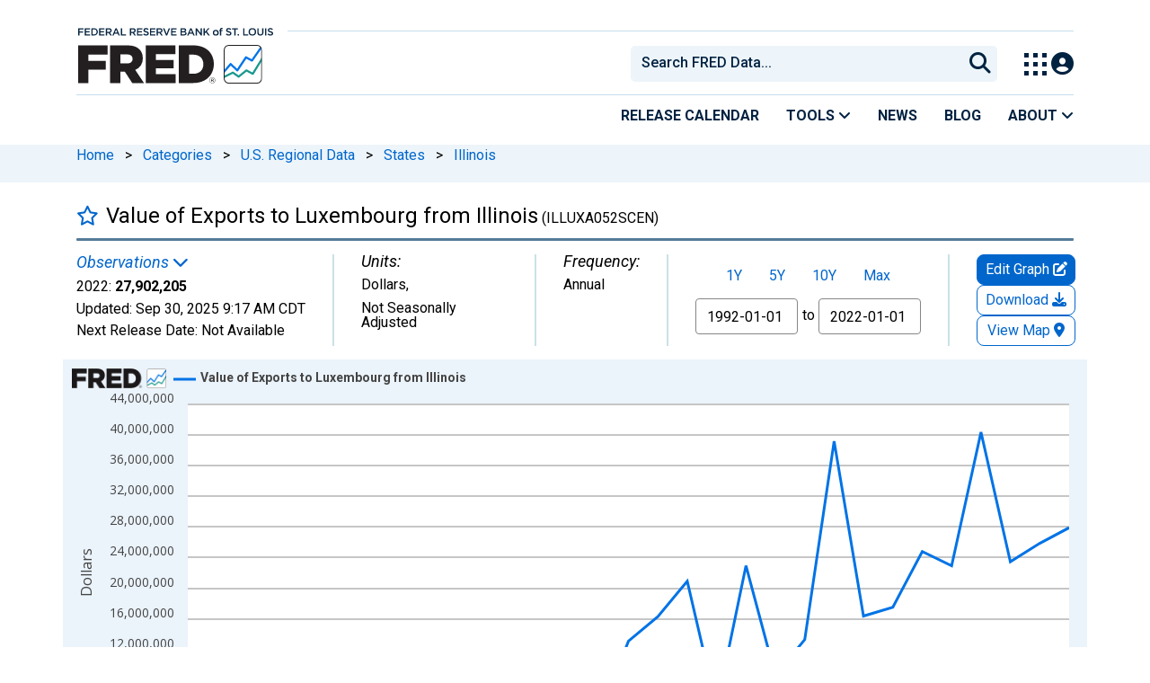

--- FILE ---
content_type: application/javascript
request_url: https://fred.stlouisfed.org/1whSHN4rMJ2cBbH9X6Q-/r1t5wGDpphVLQmY5iw/FUc-Ej0B/Ni/RVdHQvYx4B
body_size: 171513
content:
(function(){if(typeof Array.prototype.entries!=='function'){Object.defineProperty(Array.prototype,'entries',{value:function(){var index=0;const array=this;return {next:function(){if(index<array.length){return {value:[index,array[index++]],done:false};}else{return {done:true};}},[Symbol.iterator]:function(){return this;}};},writable:true,configurable:true});}}());(function(){Dq();VAq();XR5();var GE=function(JC,tn){return JC-tn;};var xx=function kf(El,dE){var Hx=kf;while(El!=PK){switch(El){case Tb:{El+=zR;if(gn(Kl,l2)){do{var EO=On(GE(fp(Kl,vp),gx[GE(gx.length,HN)]),YY.length);var In=Sx(BX,Kl);var P1=Sx(YY,EO);cX+=Ef(k5,[kN(BC(kN(In,P1)),Qf(In,P1))]);Kl--;}while(gn(Kl,l2));}}break;case DH:{while(gn(VC,l2)){Uw+=rn[VC];VC--;}return Uw;}break;case AB:{El-=wg;return J2(kb,[cX]);}break;case Jd:{if(gn(Xt,l2)){do{gC+=Tc[Xt];Xt--;}while(gn(Xt,l2));}return gC;}break;case nU:{var YY=KN[p4];El=Tb;var cX=fp([],[]);var BX=KN[fX];var Kl=GE(BX.length,HN);}break;case PH:{El+=WH;var Tc=dE[ZV];var gC=fp([],[]);var Xt=GE(Tc.length,HN);}break;case Rg:{gx.push(r6);Vf=function(wC){return kf.apply(this,[Y9,arguments]);};El=PK;Pt(U1,pX,sx,d4([]));gx.pop();}break;case v9:{El-=rV;return A2;}break;case fB:{El+=h9;var K4=dE[ZV];var fX=dE[vB];var vp=dE[EG];var hl=dE[gb];}break;case NG:{var St=dE[ZV];Sl.rg=kf(RH,[St]);while(U6(Sl.rg.length,cx))Sl.rg+=Sl.rg;El+=R9;}break;case Y9:{var H4=dE[ZV];Pt.qT=kf(A9,[H4]);while(U6(Pt.qT.length,Ex))Pt.qT+=Pt.qT;El+=pK;}break;case RH:{var xE=dE[ZV];El=PK;var TY=fp([],[]);for(var K1=GE(xE.length,HN);gn(K1,l2);K1--){TY+=xE[K1];}return TY;}break;case m0:{El+=CV;gx.push(mt);dc=function(sf){return kf.apply(this,[L9,arguments]);};J2.call(null,sH,[Ul,d4(d4(l2)),Tf]);gx.pop();}break;case U:{El=DH;var rn=dE[ZV];var Uw=fp([],[]);var VC=GE(rn.length,HN);}break;case A9:{El=v9;var DX=dE[ZV];var A2=fp([],[]);var Y6=GE(DX.length,HN);while(gn(Y6,l2)){A2+=DX[Y6];Y6--;}}break;case jR:{gx.push(QC);WN=function(x4){return kf.apply(this,[NG,arguments]);};Sl(qE,pX,n2,gE);El=PK;gx.pop();}break;case L9:{var Ux=dE[ZV];fl.dT=kf(U,[Ux]);while(U6(fl.dT.length,J5))fl.dT+=fl.dT;El+=SB;}break;case JP:{var Np=dE[ZV];xY.g5=kf(PH,[Np]);while(U6(xY.g5.length,MO))xY.g5+=xY.g5;El+=Nb;}break;case TB:{El=PK;var MX=dE[ZV];var q4=fp([],[]);for(var pw=GE(MX.length,HN);gn(pw,l2);pw--){q4+=MX[pw];}return q4;}break;case mj:{gx.push(Vc);zf=function(X6){return kf.apply(this,[JP,arguments]);};J2(xV,[qE,lY,Wn]);gx.pop();El=PK;}break;}}};var KO=function(){if(E["Date"]["now"]&&typeof E["Date"]["now"]()==='number'){return E["Math"]["round"](E["Date"]["now"]()/1000);}else{return E["Math"]["round"](+new (E["Date"])()/1000);}};var CN=function(){return ["W\vhP3e\v8NS","9\v^B0X>","","YB#\fX3\b][J_#&V)","3\x079\f","\\5\nDR7\n\\","hBl","\f[","J","BaY",":","B./]a","znHS","+C)&[s-^","5>t\t:6<l","\x40XM<\\#\t>R","\x00","r+GB3*\n","\r9<V(IM!\v","l\x3fBQ!\n I \r3\b]Q","\x07!","\f$$V(","T","#\vx\x3f:]uJZ&\v>\x40","\bZMG","J_","-\v+E;\t0uJZ&\v","C5\x00","\t]G","JK10J","$>","G]V5\f.A>X","\x07/\x404\v]B","W\x3f\r8/]/\"GB)X","\"","s\t:\r[]_\tA.\x07#C/8MR*\vE9","\rQy","4~&9:a>^B7\f","YA$","\"\r_\"","HD","","0FGL\b","D  M2\nHGG\nRgX=)i\nHA(\',U;0",",P/","s\nb",":=","#\x3f","D[K_5","W","%6LGdW%(","1/Q\x3fBQ!\n9Y88\v","0\n\f%>\fDQG\'\x079%F/GHF0\f9\x00GUE\x00J","F#","LGF\x00E5\n>Z4\tX","14)z/YF0\r","<O#:","*HZGGp\r,&:GHK%\v\f\f7IOAGG9#","\b\x409","sX","^E(\fD","LYLG\n\f:V","^P",",",":&","v[1\x009\'","9A","\f\\7","\rL\x40","I",",8R+","a5\t\b\r:","D>","8OU-^\t1\rHDY\tW","CF7(\rE \r+=F_L","\nJQY","\bJ\x40\x40V(/]/","C+\nA3+7MQ","A%$6\rLZ","&*","J6DK","=8^2XN+\f","/[","/](\bYc%\f","*","HWJ\t_5\"/G>","f#","\fZ\x3f6\x00E]]P8#/","b*(^t\x00NS\b^7,EPDLQ","/Q<\v","\rM8:","","i$0\bILL]R3$-4MR7X\x3f1ZLMZB","]$8\"\x40/YS","ZPL",":^$-","NXLLg1&U_.\x00BId.H3(\fGPLV\"","\bEJ!\v\fM1\t","/ZQ`G","*\b\f","+%FCLp1(","\x00dX>;","\x40$!","itHJ>\r/A:DU","9\n","vB>>*=`H\x407o#v`z4$m\'&f|{\'vU zJ~","\f\x40WL9a","HO%\n<C2\t","\vX&VU5",">+\nS","/\fyUP\x3fV$=3/R/YB","|\b*an",">!","&\x00*\x00GG","\x00%_e"," GBH\x00Z4-%8R8NU\n\rC$","1\t+=\bDQY\rW#","D%\tM%",":\bKXL\bc<*$","\rC","\f|7> GBH\x00Z4","J\x3f,\'HYL","8ND/+\vC$\r88\\[]\r`9\t#&","\f%Q>&jj\x00\vI5",",_]J\td\x3f&8","\b:\x00LP","L,X{NRU&;m\x00M-%nE","V>\n","EF2M\"-","2\r\r","\t)\x07]x\x40Z$,$\'V/BD\r\vC&,","\nX76\x07{U]\t"," \v\x3f","YB2\r_3","B","3>hPMV#","*\rA7\x00","ag!r%\b1e)oh\'(i+","R[^","7\f^|HW<\v\x3f[vP4\n[R0v7>\tIHDY\x00J\r","6H9\n/ m"];};var ll=function(){return Mx.apply(this,[xV,arguments]);};var kl=function(){return J2.apply(this,[Y9,arguments]);};var xl=function Ct(JO,Jt){var mf=Ct;do{switch(JO){case DP:{cw=Ef(zU,[]);Ef(Uj,[]);J2(Uj,[tx()]);(function(TO,ZO){return Ef.apply(this,[GR,arguments]);}(['Y','h','5YD5DjIYDHMgggggg','5YwYjjC','w','jHIDC','wCwwjgIMgggggg','5gDj','H','hD','g','YH','Yg','hYj','hj','hggg','YDDD','hgY5','hg','Yh','5','C','YHg','hMjI','Ij','Ygg'],m4));jl=J2(NG,[['5gDHMgggggg','5','h','w','g','hYI','C5','jHHCHMgggggg','jHIDC','wCwwjgIMgggggg','5YD5DjIYDHMgggggg','5YwYjjC','wwwwwww','hHYHhYC','Y','CY','hgY5','Yg5w','Cjgg','whDY','hjCw5','CYIjw','j','hggggggg','hg','I','hh','YY','YC','YH','Yj','C','hgg','hggg','5YD5DjIYDj','Cggg','hggh','5DDD','hgggg','DD','Hgg','hH','Ywg','Yggg','YHg','hw','Yghj','DDDDDD','YYYY','hM5C','H','D','h5','hD','Yg','hY','Cjggggg','w5Y'],d4(HN)]);JO=vT;gU=function gpHIPNJcEr(){gP();Wk();gj();var wQ;function Wh(){return UG.apply(this,[tz,arguments]);}function tQ(){return ["<OR;+~>v\f&hM^wJq;Iy%|\rye^u}O","2\x07O6O+J\'","q","d","U;","R6j XR8\"Nu*g_I","a-LZ!"];}var M;function t(){return xG.apply(this,[g0,arguments]);}function tF(){return xG.apply(this,[tG,arguments]);}var VQ;function YP(){var bd=['lQ','KP','Qs','Nj','c0','xQ'];YP=function(){return bd;};return bd;}function QP(xg){return YP()[xg];}function Gk(){return dZ(`${ws()[Kz(cJ)]}`,XW()+1);}function ns(Yk){return YP()[Yk];}function JP(){return r0.apply(this,[Y,arguments]);}return UG.call(this,Lq);function zh(){return hq.apply(this,[s,arguments]);}function gs(kH,Id){return kH<=Id;}var Vs,Zl,XF,ss,fq,WW,hh,tz,Lq,HW,sG,qs,WP,Xl,YH,w,qj,g0,Lk,cq,tG,Og,kj,x,mF,Jq,Gh,Ph,rk,ZW,Dq,Kd,vq,nH,sF,s,Dg,pl,Ms,sq,LJ,r,gW,X,Y,Oj,vG,Lg;var cJ,OH,S,fz,Ag,ds,bq,jg,Jk,gG,IJ,kg,bj,b0,xz,xl,xJ,SF,Cg,sk,Sg,jF,Mk,mQ,xs,cG,ll,E0,Mj,pF,xF,El,Fz,fQ,f0,C0,YJ,BQ,dg,QG,fs,Mz,KF,B,c,AF,n,vd,bk,Bz,Yd,pg,WF,AP,hj,dk,jP,zl,ng,ZJ,nF,Oh,Pj,FG,T0,JJ,SJ,EG,rJ,KQ,xH,Hj,ts,v,PQ,Ek,wd,D,wG,Vg,jz,NW,JF,R0,vg,Nz,Qd,Kk,pd,Ds,TH,QH,Ss,Qz,tq,CH,BJ,N,Qj,KJ,Z0,Yq,OW,qJ,Jz,v0,nz,Vq,Jg,Ch,F0,bg,pk,tg,NP,O,Vz,AW;var Z;function Aq(){return hq.apply(this,[Og,arguments]);}function jq(Rl,z){return Rl/z;}function jH(){return UG.apply(this,[zF,arguments]);}function fW(){return xG.apply(this,[tz,arguments]);}function Yg(){this["lB"]++;this.qq=p;}function TG(){this["pX"]^=this["pX"]>>>16;this.qq=Rj;}function MQ(OP,Bl){return OP<<Bl;}function UG(Js,Qk){var KH=UG;switch(Js){case Lq:{bJ=function(ch,AH,jk,Pg){return Eg.apply(this,[hl,arguments]);};bW=function(qz){this[dk]=[qz[EG].h];};dd=function(Hq,UW){return UG.apply(this,[s,arguments]);};Z=function(JQ,LH){return UG.apply(this,[f,arguments]);};Rh=function(){this[dk][this[dk].length]={};};UF=function(){this[dk].pop();};CG=function(Md,HP,Ql){return Eg.apply(this,[nd,arguments]);};gg=function(){return [...this[dk]];};Lj=function(Pz){return UG.apply(this,[r,arguments]);};Vl=function(){this[dk]=[];};DJ=function(){return Eg.apply(this,[ss,arguments]);};l=function(){return Eg.apply(this,[sF,arguments]);};wQ=function(){return zd.apply(this,[Dg,arguments]);};rG=function(dF,gh,Yh){return zd.apply(this,[I0,arguments]);};vl=function(){return zd.apply(this,[g0,arguments]);};M=function(){return zd.apply(this,[gW,arguments]);};VG=function(jj,Is,W){return UG.apply(this,[Xl,arguments]);};vF(w,[]);VQ=rH();YF();zd.call(this,Zl,[YP()]);gz();zd.call(this,Ph,[YP()]);Ck=k();vF.call(this,Kd,[YP()]);Eq=GH();wH.call(this,tG,[YP()]);nl=tQ();wH.call(this,Jq,[YP()]);cs=wH(nH,[['Qw5','bbR','Qjs','bsQQHssssss','bsQjHssssss'],q0({})]);HF={R:cs[fz],N:cs[cJ],i:cs[OH]};;Sk=class Sk {constructor(){this[xs]=[];this[bg]=[];this[dk]=[];this[Qj]=fz;hq(s,[this]);this[ls()[QP(ds)](q0(q0(cJ)),Oq(SJ),q0([]),bq)]=VG;}};return Sk;}break;case X:{var Pk=Qk[Ul];Pk[Pk[Cg](Hj)]=function(){this[dk].push(this[pF](undefined));};UG(tz,[Pk]);}break;case Xl:{var jj=Qk[Ul];var Is=Qk[I0];var W=Qk[hl];this[bg]=this[Vz](Is,W);this[EG]=this[pF](jj);this[pd]=new bW(this);this[R0](HF.R,fz);try{while(nk(this[xs][HF.R],this[bg].length)){var D0=this[D]();this[D0](this);}}catch(dj){}}break;case s:{var Hq=Qk[Ul];var UW=Qk[I0];return this[dk][Th(this[dk].length,cJ)][Hq]=UW;}break;case Oj:{var L0=Qk[Ul];L0[L0[Cg](v)]=function(){this[dk].push(Ls(this[v](),this[v]()));};UG(Tj,[L0]);}break;case r:{var Pz=Qk[Ul];if(Wl(this[dk].length,fz))this[dk]=Object.assign(this[dk],Pz);}break;case zF:{var Ug=Qk[Ul];Ug[Ug[Cg](PQ)]=function(){this[dk].push(Th(this[v](),this[v]()));};UG(Oj,[Ug]);}break;case Tj:{var Wd=Qk[Ul];Wd[Wd[Cg](ts)]=function(){this[dk].push(sQ(this[v](),this[v]()));};UG(X,[Wd]);}break;case f:{var JQ=Qk[Ul];var LH=Qk[I0];for(var mq of [...this[dk]].reverse()){if(A0(JQ,mq)){return LH[rJ](mq,JQ);}}throw GJ()[ns(cJ)](KQ,Oq(b0),Ag);}break;case tz:{var ZQ=Qk[Ul];ZQ[ZQ[Cg](xH)]=function(){this[dk].push(this[KF]());};}break;}}function NQ(vP,dl){return vP|dl;}var nl;function PP(VP,MW){return VP>=MW;}function Ak(QW,bH){return QW==bH;}function A0(Yz,T){return Yz in T;}function MJ(){return r0.apply(this,[hh,arguments]);}var gg;function LW(){return Vj()+DZ("\x37\x38\x62\x33\x35\x64\x63")+3;}function mg(){return hq.apply(this,[ZW,arguments]);}var DJ;function CJ(){return xq.apply(this,[vq,arguments]);}function Pq(){return xq.apply(this,[g0,arguments]);}function Fk(){return dZ(`${ws()[Kz(cJ)]}`,0,Vj());}function xq(xP,Tq){var MP=xq;switch(xP){case Xl:{var hg=Tq[Ul];hg[hg[Cg](tg)]=function(){this[dk].push(A0(this[v](),this[v]()));};wk(X,[hg]);}break;case g0:{var OG=Tq[Ul];OG[OG[Cg](Qj)]=function(){this[dk].push(CW(this[v](),this[v]()));};xq(Xl,[OG]);}break;case sG:{var Oz=Tq[Ul];xq(g0,[Oz]);}break;case LJ:{var QQ=Tq[Ul];var zP=Tq[I0];QQ[Cg]=function(Vk){return DF(Ls(Vk,zP),NP);};xq(sG,[QQ]);}break;case sq:{var Ts=Tq[Ul];Ts[vg]=function(){var rl=this[D]();while(AJ(rl,HF.i)){this[rl](this);rl=this[D]();}};}break;case fq:{var Zh=Tq[Ul];Zh[rJ]=function(bz,Tz){return {get h(){return bz[Tz];},set h(z0){bz[Tz]=z0;}};};xq(sq,[Zh]);}break;case hh:{var j0=Tq[Ul];j0[pF]=function(Jh){return {get h(){return Jh;},set h(rq){Jh=rq;}};};xq(fq,[j0]);}break;case vq:{var Kg=Tq[Ul];Kg[NW]=function(Sq){return {get h(){return Sq;},set h(Ig){Sq=Ig;}};};xq(hh,[Kg]);}break;case kj:{var EH=Tq[Ul];EH[KF]=function(){var Mh=NQ(MQ(this[D](),bj),this[D]());var Nd=kk()[hd(cJ)](S,q0(q0(fz)),Oq(c));for(var dQ=fz;nk(dQ,Mh);dQ++){Nd+=String.fromCharCode(this[D]());}return Nd;};xq(vq,[EH]);}break;case XF:{var VW=Tq[Ul];VW[tq]=function(){var tP=NQ(NQ(NQ(MQ(this[D](),Pj),MQ(this[D](),Qd)),MQ(this[D](),bj)),this[D]());return tP;};xq(kj,[VW]);}break;}}function Qq(){return xq.apply(this,[LJ,arguments]);}function gj(){s=I0+Tj*md,qj=zF+Rk*md,Zl=Ud+Tj*md,cq=TF+md,YH=Rk+Tj*md,sq=nd+Tj*md,X=I0+nd*md,ss=f+zF*md,g0=zF+hl*md,tz=zF+md,tG=Rk+Rk*md,fq=Tj+Tj*md,Lq=I0+md,Lk=Ul+hl*md+Rk*md*md+nd*md*md*md+zF*md*md*md*md,Kd=Ul+Rk*md,pl=I0+hl*md,vq=zF+zF*md,rk=I0+Rk*md,HW=nd+Ud*md+hl*md*md+zF*md*md*md+zF*md*md*md*md,kj=Tj+md,XF=Rk+md,Oj=Ul+hl*md,gW=Ul+Tj*md,Xl=f+md,Og=f+Rk*md,r=Rk+zF*md,w=f+Tj*md,nH=nd+hl*md,LJ=TF+Tj*md,sF=nd+zF*md,ZW=Ud+Rk*md,Ms=Tj+hl*md+Ul*md*md+md*md*md,WW=TF+zF*md,mF=zF+Tj*md,Dg=f+hl*md,Jq=hl+md,qs=Ul+zF*md,Gh=nd+Rk*md+zF*md*md+zF*md*md*md+nd*md*md*md*md,Y=Tj+zF*md,hh=Ud+hl*md,WP=Ud+zF*md,Lg=Tj+hl*md,vG=zF+Rk*md+zF*md*md+zF*md*md*md+nd*md*md*md*md,sG=nd+md,Vs=hl+Tj*md,Ph=hl+hl*md,x=Ud+md,Dq=hl+zF*md;}function DF(hH,lg){return hH%lg;}function JG(){this["pX"]=(this["lv"]&0xffff)+0x6b64+(((this["lv"]>>>16)+0xe654&0xffff)<<16);this.qq=Yg;}var Eq;function wH(YW,qg){var Cz=wH;switch(YW){case tG:{var hJ=qg[Ul];vl(hJ[fz]);for(var Fl=fz;nk(Fl,hJ.length);++Fl){GJ()[hJ[Fl]]=function(){var gd=hJ[Fl];return function(jG,Bd,G){var kz=CG(Mj,Bd,G);GJ()[gd]=function(){return kz;};return kz;};}();}}break;case nH:{var lq=qg[Ul];var wJ=qg[I0];var OF=[];var lz=wH(Ud,[]);var Ng=wJ?xh[BH()[cQ(cJ)].call(null,bq,Fz,Oq(fQ),q0(q0({})))]:xh[BH()[cQ(fz)](cJ,pF,Oq(xF),El)];for(var wW=fz;nk(wW,lq[ws()[Kz(fz)](Ag,Oq(f0))]);wW=Ls(wW,cJ)){OF[BH()[cQ(OH)].call(null,Ag,C0,Oq(YJ),BQ)](Ng(lz(lq[wW])));}return OF;}break;case WP:{var Rg=qg[Ul];var Xk=qg[I0];var lH=qg[hl];var nq=qg[Rk];var zH=Ls([],[]);var dW=DF(Ls(Xk,Td()),dg);var fH=R[nq];var zJ=fz;while(nk(zJ,fH.length)){var pq=sg(fH,zJ);var YQ=sg(bJ.wg,dW++);zH+=vF(Lq,[NQ(n0(ZP(pq),YQ),n0(ZP(YQ),pq))]);zJ++;}return zH;}break;case Zl:{var dG=qg[Ul];bJ=function(J0,Dk,Gg,IQ){return wH.apply(this,[WP,arguments]);};return wQ(dG);}break;case md:{var UP=qg[Ul];var Jd=qg[I0];var bs=qg[hl];var Wz=Ls([],[]);var QJ=DF(Ls(bs,Td()),dg);var qh=UH[UP];for(var h=fz;nk(h,qh.length);h++){var qW=sg(qh,h);var Hd=sg(rG.Ed,QJ++);Wz+=vF(Lq,[NQ(n0(ZP(qW),Hd),n0(ZP(Hd),qW))]);}return Wz;}break;case mF:{var MF=qg[Ul];rG=function(Uj,F,m){return wH.apply(this,[md,arguments]);};return M(MF);}break;case Jq:{var Cj=qg[Ul];DJ(Cj[fz]);var Hz=fz;while(nk(Hz,Cj.length)){BH()[Cj[Hz]]=function(){var MH=Cj[Hz];return function(Ez,cl,IW,cF){var cz=dh.call(null,Ez,q0(q0({})),IW,q0(fz));BH()[MH]=function(){return cz;};return cz;};}();++Hz;}}break;case fq:{var DG=qg[Ul];var Vd=qg[I0];var Sj=kk()[hd(cJ)](S,FG,Oq(c));for(var vW=fz;nk(vW,DG[ws()[Kz(fz)](Ag,Oq(f0))]);vW=Ls(vW,cJ)){var Yj=DG[ls()[QP(S)](xz,Oq(T0),JJ,cJ)](vW);var kh=Vd[Yj];Sj+=kh;}return Sj;}break;case Ud:{var sH={'\x35':ls()[QP(fz)](Bz,Oq(Yd),jF,fz),'\x48':ls()[QP(cJ)](ds,Oq(pg),WF,Ag),'\x51':BH()[cQ(S)](S,q0({}),Oq(AP),hj),'\x52':GJ()[ns(fz)].call(null,dk,Oq(jP),cJ),'\x62':kk()[hd(fz)].apply(null,[cJ,zl,Oq(n)]),'\x6a':BH()[cQ(Ag)](OH,ng,Oq(ZJ),Mz),'\x73':ws()[Kz(cJ)](ds,Oq(AF)),'\x77':ls()[QP(OH)](nF,Oq(Oh),Pj,S)};return function(pG){return wH(fq,[pG,sH]);};}break;case Og:{var mj=qg[Ul];var LG=qg[I0];var gJ=Ck[cJ];var W0=Ls([],[]);var Bs=Ck[mj];var Gj=Th(Bs.length,cJ);if(PP(Gj,fz)){do{var RP=DF(Ls(Ls(Gj,LG),Td()),gJ.length);var qH=sg(Bs,Gj);var gk=sg(gJ,RP);W0+=vF(Lq,[NQ(n0(ZP(qH),gk),n0(ZP(gk),qH))]);Gj--;}while(PP(Gj,fz));}return vF(cq,[W0]);}break;}}function pH(){return xq.apply(this,[Xl,arguments]);}function Th(tj,HH){return tj-HH;}function U(){this["mR"]=(this["mR"]&0xffff)*0xcc9e2d51+(((this["mR"]>>>16)*0xcc9e2d51&0xffff)<<16)&0xffffffff;this.qq=KW;}function RJ(){this["pX"]^=this["pX"]>>>16;this.qq=Yl;}function sQ(Gd,IP){return Gd^IP;}function wk(Jl,DW){var ZH=wk;switch(Jl){case r:{var Nk=DW[Ul];Nk[Nk[Cg](Yq)]=function(){var ck=this[D]();var sj=Nk[tq]();if(q0(this[v](ck))){this[R0](HF.R,sj);}};r0(Y,[Nk]);}break;case Vs:{var cP=DW[Ul];cP[cP[Cg](Cg)]=function(){this[dk].push(js(Oq(cJ),this[v]()));};wk(r,[cP]);}break;case TF:{var XJ=DW[Ul];XJ[XJ[Cg](OW)]=function(){this[dk].push(this[qJ](this[KF]()));};wk(Vs,[XJ]);}break;case qs:{var sJ=DW[Ul];sJ[sJ[Cg](Jz)]=function(){this[dk].push(this[tq]());};wk(TF,[sJ]);}break;case WW:{var Os=DW[Ul];Os[Os[Cg](v0)]=function(){this[dk].push(DF(this[v](),this[v]()));};wk(qs,[Os]);}break;case Rk:{var VF=DW[Ul];VF[VF[Cg](nz)]=function(){this[dk].push(Eh(this[v](),this[v]()));};wk(WW,[VF]);}break;case sG:{var vs=DW[Ul];vs[vs[Cg](Vq)]=function(){this[dk].push(this[Jg]());};wk(Rk,[vs]);}break;case rk:{var Xh=DW[Ul];Xh[Xh[Cg](Ch)]=function(){this[dk].push(jq(this[v](),this[v]()));};wk(sG,[Xh]);}break;case tz:{var Qh=DW[Ul];Qh[Qh[Cg](F0)]=function(){this[dk]=[];Vl.call(this[pd]);this[R0](HF.R,this[bg].length);};wk(rk,[Qh]);}break;case X:{var Jj=DW[Ul];Jj[Jj[Cg](pk)]=function(){this[dk].push(nk(this[v](),this[v]()));};wk(tz,[Jj]);}break;}}function fJ(s0,Wq){var hQ={s0:s0,pX:Wq,lB:0,s1:0,qq:fP};while(!hQ.qq());return hQ["pX"]>>>0;}function sg(NJ,SG){return NJ[VQ[S]](SG);}var Ck;function vJ(){return wk.apply(this,[sG,arguments]);}function sP(){return wk.apply(this,[Rk,arguments]);}function As(Ws,dq){return Ws>>>dq;}var bJ;function rH(){return ["\x61\x70\x70\x6c\x79","\x66\x72\x6f\x6d\x43\x68\x61\x72\x43\x6f\x64\x65","\x53\x74\x72\x69\x6e\x67","\x63\x68\x61\x72\x43\x6f\x64\x65\x41\x74"];}function Fq(){return xq.apply(this,[fq,arguments]);}function Ik(){return r0.apply(this,[qs,arguments]);}var Vl;function CP(){this["mR"]=(this["mR"]&0xffff)*0x1b873593+(((this["mR"]>>>16)*0x1b873593&0xffff)<<16)&0xffffffff;this.qq=WG;}function Ok(){return hq.apply(this,[nH,arguments]);}function sd(){return hq.apply(this,[Ph,arguments]);}function n0(tH,nJ){return tH&nJ;}var VG;function FW(){return wH.apply(this,[tG,arguments]);}function q0(Il){return !Il;}function mP(){return xG.apply(this,[Lg,arguments]);}function KG(){if([10,13,32].includes(this["mR"]))this.qq=p;else this.qq=U;}function xG(Q,BG){var Rs=xG;switch(Q){case tz:{var Dz=BG[Ul];Dz[Dz[Cg](Ek)]=function(){this[dk].push(this[v]()&&this[v]());};UG(zF,[Dz]);}break;case tG:{var Tk=BG[Ul];Tk[Tk[Cg](wd)]=function(){var Gz=this[D]();var qk=this[D]();var mh=this[D]();var FP=this[v]();var Bj=[];for(var NF=fz;nk(NF,mh);++NF){switch(this[dk].pop()){case fz:Bj.push(this[v]());break;case cJ:var rW=this[v]();for(var qP of rW.reverse()){Bj.push(qP);}break;default:throw new Error(ws()[Kz(OH)](fz,Oq(Sg)));}}var hk=FP.apply(this[EG].h,Bj.reverse());Gz&&this[dk].push(this[pF](hk));};xG(tz,[Tk]);}break;case w:{var YG=BG[Ul];YG[YG[Cg](wG)]=function(){this[Vg](this[dk].pop(),this[v](),this[D]());};xG(tG,[YG]);}break;case WW:{var AG=BG[Ul];AG[AG[Cg](jz)]=function(){var gq=[];var kq=this[D]();while(kq--){switch(this[dk].pop()){case fz:gq.push(this[v]());break;case cJ:var RG=this[v]();for(var DP of RG){gq.push(DP);}break;}}this[dk].push(this[NW](gq));};xG(w,[AG]);}break;case ss:{var IH=BG[Ul];IH[IH[Cg](JF)]=function(){var BW=this[D]();var ZG=this[dk].pop();var cH=this[dk].pop();var fk=this[dk].pop();var FF=this[xs][HF.R];this[R0](HF.R,ZG);try{this[vg]();}catch(gH){this[dk].push(this[pF](gH));this[R0](HF.R,cH);this[vg]();}finally{this[R0](HF.R,fk);this[vg]();this[R0](HF.R,FF);}};xG(WW,[IH]);}break;case ZW:{var vh=BG[Ul];vh[vh[Cg](Nz)]=function(){this[dk].push(MQ(this[v](),this[v]()));};xG(ss,[vh]);}break;case YH:{var zq=BG[Ul];zq[zq[Cg](pg)]=function(){var wz=this[dk].pop();var gl=this[D]();if(AJ(typeof wz,GJ()[ns(OH)](Mj,Oq(Mk),S))){throw ls()[QP(Ag)](KF,Oq(mQ),Qd,ds);}if(sz(gl,cJ)){wz.h++;return;}this[dk].push(new Proxy(wz,{get(Mq,kW,wj){if(gl){return ++Mq.h;}return Mq.h++;}}));};xG(ZW,[zq]);}break;case Lg:{var UQ=BG[Ul];UQ[UQ[Cg](Kk)]=function(){Rh.call(this[pd]);};xG(YH,[UQ]);}break;case zF:{var hF=BG[Ul];hF[hF[Cg](Ds)]=function(){this[dk].push(this[D]());};xG(Lg,[hF]);}break;case g0:{var zs=BG[Ul];zs[zs[Cg](TH)]=function(){this[dk].push(NQ(this[v](),this[v]()));};xG(zF,[zs]);}break;}}function Td(){var lG;lG=rg()-jW();return Td=function(){return lG;},lG;}function xj(){return r0.apply(this,[LJ,arguments]);}function rz(){return r0.apply(this,[pl,arguments]);}function GH(){return ["A$K\b)\b\x00T|EDp[CeKq6[","\t","!!SRcb#ne=x^^|U5t0n","K\x07I-M","\x00\v)MM\vF,UOQ_9QC\r\x07X P:;O/JH\tF,["];}function hW(H){this[dk]=Object.assign(this[dk],H);}function Ls(EP,hG){return EP+hG;}function Rj(){return this;}function r0(Dd,vk){var dH=r0;switch(Dd){case w:{var Dj=vk[Ul];Dj[Dj[Cg](bq)]=function(){this[dk].push(As(this[v](),this[v]()));};xG(g0,[Dj]);}break;case ss:{var Q0=vk[Ul];Q0[Q0[Cg](QH)]=function(){this[dk].push(Wl(this[v](),this[v]()));};r0(w,[Q0]);}break;case LJ:{var jd=vk[Ul];jd[jd[Cg](Ss)]=function(){var Gq=this[D]();var ph=this[v]();var bl=this[v]();var pj=this[rJ](bl,ph);if(q0(Gq)){var Cq=this;var XH={get(Xd){Cq[EG]=Xd;return bl;}};this[EG]=new Proxy(this[EG],XH);}this[dk].push(pj);};r0(ss,[jd]);}break;case hh:{var HG=vk[Ul];HG[HG[Cg](Qz)]=function(){var pQ=this[D]();var Fj=HG[tq]();if(this[v](pQ)){this[R0](HF.R,Fj);}};r0(LJ,[HG]);}break;case Tj:{var ZF=vk[Ul];ZF[ZF[Cg](CH)]=function(){this[dk].push(PP(this[v](),this[v]()));};r0(hh,[ZF]);}break;case pl:{var hz=vk[Ul];hz[hz[Cg](BJ)]=function(){var Ij=[];var Cs=this[dk].pop();var SP=Th(this[dk].length,cJ);for(var VJ=fz;nk(VJ,Cs);++VJ){Ij.push(this[N](this[dk][SP--]));}this[Vg](ws()[Kz(S)](OH,Oq(xs)),Ij);};r0(Tj,[hz]);}break;case nd:{var wh=vk[Ul];wh[wh[Cg](WF)]=function(){var Od=this[D]();var jJ=this[D]();var PF=this[tq]();var Bk=gg.call(this[pd]);var PG=this[EG];this[dk].push(function(...mz){var vQ=wh[EG];Od?wh[EG]=PG:wh[EG]=wh[pF](this);var lj=Th(mz.length,jJ);wh[Qj]=Ls(lj,cJ);while(nk(lj++,fz)){mz.push(undefined);}for(let Kq of mz.reverse()){wh[dk].push(wh[pF](Kq));}Lj.call(wh[pd],Bk);var Bq=wh[xs][HF.R];wh[R0](HF.R,PF);wh[dk].push(mz.length);wh[vg]();var d0=wh[v]();while(sz(--lj,fz)){wh[dk].pop();}wh[R0](HF.R,Bq);wh[EG]=vQ;return d0;});};r0(pl,[wh]);}break;case qs:{var Hh=vk[Ul];Hh[Hh[Cg](xl)]=function(){this[R0](HF.R,this[tq]());};r0(nd,[Hh]);}break;case Kd:{var Nl=vk[Ul];Nl[Nl[Cg](KJ)]=function(){UF.call(this[pd]);};r0(qs,[Nl]);}break;case Y:{var Wj=vk[Ul];Wj[Wj[Cg](Z0)]=function(){this[dk].push(js(this[v](),this[v]()));};r0(Kd,[Wj]);}break;}}function kk(){var TQ=[]['\x6b\x65\x79\x73']();kk=function(){return TQ;};return TQ;}function GJ(){var jh={};GJ=function(){return jh;};return jh;}function CW(Ns,fG){return Ns!==fG;}function SQ(){return Fk()+Gk()+typeof xh[ws()[Kz(cJ)].name];}function EF(){return xG.apply(this,[w,arguments]);}function NG(){return vF.apply(this,[Kd,arguments]);}var Sk;function XW(){return I8(`${ws()[Kz(cJ)]}`,";",Vj());}function DZ(a){return a.length;}function Xq(){return zd.apply(this,[Ph,arguments]);}function nj(){this["pX"]=this["pX"]<<13|this["pX"]>>>19;this.qq=ms;}function Eg(GP,EJ){var cd=Eg;switch(GP){case hl:{var fj=EJ[Ul];var JW=EJ[I0];var tl=EJ[hl];var vH=EJ[Rk];var Qg=R[OH];var FQ=Ls([],[]);var EW=R[vH];var IG=Th(EW.length,cJ);if(PP(IG,fz)){do{var LQ=DF(Ls(Ls(IG,JW),Td()),Qg.length);var Zg=sg(EW,IG);var Gl=sg(Qg,LQ);FQ+=vF(Lq,[NQ(n0(ZP(Zg),Gl),n0(ZP(Gl),Zg))]);IG--;}while(PP(IG,fz));}return wH(Zl,[FQ]);}break;case nd:{var kQ=EJ[Ul];var TJ=EJ[I0];var EQ=EJ[hl];var K=Eq[OH];var dJ=Ls([],[]);var TW=Eq[EQ];var Fd=Th(TW.length,cJ);while(PP(Fd,fz)){var ml=DF(Ls(Ls(Fd,TJ),Td()),K.length);var Ol=sg(TW,Fd);var Sl=sg(K,ml);dJ+=vF(Lq,[NQ(n0(ZP(Ol),Sl),n0(ZP(Sl),Ol))]);Fd--;}return vF(zF,[dJ]);}break;case tG:{var Uq=EJ[Ul];var P0=Ls([],[]);for(var ps=Th(Uq.length,cJ);PP(ps,fz);ps--){P0+=Uq[ps];}return P0;}break;case Lq:{var Ll=EJ[Ul];dh.S0=Eg(tG,[Ll]);while(nk(dh.S0.length,xl))dh.S0+=dh.S0;}break;case ss:{DJ=function(Gs){return Eg.apply(this,[Lq,arguments]);};vF.apply(null,[hh,[fz,xJ,Oq(sk),xl]]);}break;case x:{var WJ=EJ[Ul];var Dl=Ls([],[]);var LF=Th(WJ.length,cJ);while(PP(LF,fz)){Dl+=WJ[LF];LF--;}return Dl;}break;case XF:{var GW=EJ[Ul];nG.C=Eg(x,[GW]);while(nk(nG.C.length,ll))nG.C+=nG.C;}break;case sF:{l=function(wP){return Eg.apply(this,[XF,arguments]);};wH(Og,[S,Oq(E0)]);}break;case Zl:{var O0=EJ[Ul];var Fg=Ls([],[]);var Xz=Th(O0.length,cJ);while(PP(Xz,fz)){Fg+=O0[Xz];Xz--;}return Fg;}break;case qj:{var K0=EJ[Ul];bJ.wg=Eg(Zl,[K0]);while(nk(bJ.wg.length,QG))bJ.wg+=bJ.wg;}break;}}function GF(){return wk.apply(this,[qs,arguments]);}function jW(){return fJ(SQ(),690204);}function J(){return wk.apply(this,[rk,arguments]);}function I8(a,b,c){return a.indexOf(b,c);}function MG(){return xG.apply(this,[ss,arguments]);}function nG(){return wH.apply(this,[Og,arguments]);}function BH(){var zk=[]['\x6b\x65\x79\x73']();BH=function(){return zk;};return zk;}function dh(){return vF.apply(this,[hh,arguments]);}function sW(){this["pX"]=(this["pX"]&0xffff)*0xc2b2ae35+(((this["pX"]>>>16)*0xc2b2ae35&0xffff)<<16)&0xffffffff;this.qq=TG;}function k(){return ["- 2B/Q\t:\tK;C!,\r57k(T(Z","oD#,/4GOpUz:F`mH5<19ev","\t)$>1H6KZ","<1fk8RaOgG\\,^z[","\x00=E.","i"];}function fl(){return xG.apply(this,[YH,arguments]);}function lJ(){return xq.apply(this,[XF,arguments]);}function nk(ql,Wg){return ql<Wg;}function Eh(zG,Rz){return zG>>Rz;}function Oq(PH){return -PH;}function Hs(){return wk.apply(this,[r,arguments]);}function WQ(){return wk.apply(this,[X,arguments]);}function H0(){return wk.apply(this,[tz,arguments]);}function Vj(){return I8(`${ws()[Kz(cJ)]}`,"0x"+"\x37\x38\x62\x33\x35\x64\x63");}var HF;function Xg(){return UG.apply(this,[Tj,arguments]);}var R;function Ml(){return r0.apply(this,[ss,arguments]);}function dZ(a,b,c){return a.substr(b,c);}function Wl(Ks,DQ){return Ks===DQ;}function Kz(Ej){return YP()[Ej];}var l;function fP(){this["mR"]=Ov(this["s0"],this["s1"]);this.qq=KG;}function ms(){this["lv"]=(this["pX"]&0xffff)*5+(((this["pX"]>>>16)*5&0xffff)<<16)&0xffffffff;this.qq=JG;}function YF(){UH=["[xs!f1 7/eL8=;*P","_","\t[E\r\vCAG8Qmx6W",""];}function WG(){this["pX"]^=this["mR"];this.qq=nj;}function Hg(){return wH.apply(this,[Jq,arguments]);}function WH(){this["pX"]^=this["lB"];this.qq=RJ;}function ws(){var qQ=Object['\x63\x72\x65\x61\x74\x65']({});ws=function(){return qQ;};return qQ;}function zQ(){return wk.apply(this,[TF,arguments]);}function hs(){return xq.apply(this,[kj,arguments]);}function cQ(wF){return YP()[wF];}function Ld(){return hq.apply(this,[Lq,arguments]);}var xh;var cs;function Pl(){return xq.apply(this,[sq,arguments]);}function q(){return wk.apply(this,[WW,arguments]);}function Wk(){I0=+ ! +[],Rk=+ ! +[]+! +[]+! +[],nd=+ ! +[]+! +[]+! +[]+! +[]+! +[]+! +[],Ul=+[],Ud=[+ ! +[]]+[+[]]-+ ! +[],TF=[+ ! +[]]+[+[]]-+ ! +[]-+ ! +[],hl=! +[]+! +[],Tj=! +[]+! +[]+! +[]+! +[],md=[+ ! +[]]+[+[]]-[],f=+ ! +[]+! +[]+! +[]+! +[]+! +[]+! +[]+! +[],zF=+ ! +[]+! +[]+! +[]+! +[]+! +[];}function h0(){return wk.apply(this,[Vs,arguments]);}function zd(l0,IF){var d=zd;switch(l0){case Dg:{wQ=function(Pd){return Eg.apply(this,[qj,arguments]);};bJ(C0,Oq(fs),q0(cJ),jg);}break;case I0:{var b=IF[Ul];var lk=IF[I0];var X0=IF[hl];var lP=UH[fz];var rF=Ls([],[]);var Fh=UH[b];var Zs=Th(Fh.length,cJ);while(PP(Zs,fz)){var bG=DF(Ls(Ls(Zs,X0),Td()),lP.length);var Aj=sg(Fh,Zs);var Vh=sg(lP,bG);rF+=vF(Lq,[NQ(n0(ZP(Aj),Vh),n0(ZP(Vh),Aj))]);Zs--;}return wH(mF,[rF]);}break;case cq:{var UJ=IF[Ul];var lW=Ls([],[]);var m0=Th(UJ.length,cJ);while(PP(m0,fz)){lW+=UJ[m0];m0--;}return lW;}break;case Dq:{var Zj=IF[Ul];CG.tW=zd(cq,[Zj]);while(nk(CG.tW.length,Mz))CG.tW+=CG.tW;}break;case g0:{vl=function(LP){return zd.apply(this,[Dq,arguments]);};CG.call(null,KF,Oq(B),fz);}break;case fq:{var N0=IF[Ul];var XG=Ls([],[]);var Zq=Th(N0.length,cJ);if(PP(Zq,fz)){do{XG+=N0[Zq];Zq--;}while(PP(Zq,fz));}return XG;}break;case sF:{var zz=IF[Ul];rG.Ed=zd(fq,[zz]);while(nk(rG.Ed.length,vd))rG.Ed+=rG.Ed;}break;case gW:{M=function(TP){return zd.apply(this,[sF,arguments]);};rG(OH,jg,Oq(bk));}break;case Zl:{var OJ=IF[Ul];M(OJ[fz]);var CF=fz;if(nk(CF,OJ.length)){do{kk()[OJ[CF]]=function(){var CQ=OJ[CF];return function(Xs,cj,Mg){var t0=rG(Xs,q0(q0(cJ)),Mg);kk()[CQ]=function(){return t0;};return t0;};}();++CF;}while(nk(CF,OJ.length));}}break;case Ph:{var nQ=IF[Ul];wQ(nQ[fz]);var ld=fz;if(nk(ld,nQ.length)){do{ls()[nQ[ld]]=function(){var Bh=nQ[ld];return function(Ad,qF,VH,DH){var Dh=bJ.apply(null,[IJ,qF,kg,DH]);ls()[Bh]=function(){return Dh;};return Dh;};}();++ld;}while(nk(ld,nQ.length));}}break;}}function js(nW,jl){return nW*jl;}function Ov(a,b){return a.charCodeAt(b);}var Rh;function gP(){BP=new Object();cJ=1;ws()[Kz(cJ)]=gpHIPNJcEr;if(typeof window!=='undefined'){xh=window;}else if(typeof global!==[]+[][[]]){xh=global;}else{xh=this;}}function x0(){return xq.apply(this,[hh,arguments]);}function rg(){return dZ(`${ws()[Kz(cJ)]}`,LW(),XW()-LW());}function td(){return xq.apply(this,[sG,arguments]);}function rP(){return r0.apply(this,[w,arguments]);}var UH;function GG(){return xG.apply(this,[ZW,arguments]);}function xd(){this["pX"]^=this["pX"]>>>13;this.qq=sW;}function ls(){var U0={};ls=function(){return U0;};return U0;}function p(){this["s1"]++;this.qq=mW;}function Tg(){return UG.apply(this,[X,arguments]);}function AJ(kl,sl){return kl!=sl;}function mW(){if(this["s1"]<DZ(this["s0"]))this.qq=fP;else this.qq=WH;}var bW;var Lj;var rG;function NH(){return hq.apply(this,[kj,arguments]);}var BP;var vl;function hd(Iq){return YP()[Iq];}function gz(){R=["M",":I4:E","Tw!*9fq2|WX< {","","W","0. V9,a:9-\f=UN\n)\n$501$9\t*H:[X\x00Y02N6!9v3\n<S4\x07^\x00","K","n\'iko:\vk]+G-7Ok"];}function Yl(){this["pX"]=(this["pX"]&0xffff)*0x85ebca6b+(((this["pX"]>>>16)*0x85ebca6b&0xffff)<<16)&0xffffffff;this.qq=xd;}var hl,Ud,Rk,md,I0,f,Tj,TF,Ul,zF,nd;function vF(g,V){var SW=vF;switch(g){case sG:{var BF=V[Ul];var vz=V[I0];var Hk=V[hl];var wl=V[Rk];var rs=Ls([],[]);var mJ=DF(Ls(Hk,Td()),xz);var GQ=nl[BF];var QF=fz;while(nk(QF,GQ.length)){var k0=sg(GQ,QF);var Uh=sg(dh.S0,mJ++);rs+=vF(Lq,[n0(NQ(ZP(k0),ZP(Uh)),NQ(k0,Uh))]);QF++;}return rs;}break;case Y:{var Y0=V[Ul];dh=function(XQ,zj,tJ,V0){return vF.apply(this,[sG,arguments]);};return DJ(Y0);}break;case hh:{var HJ=V[Ul];var A=V[I0];var mH=V[hl];var Bg=V[Rk];var Lz=nl[ds];var pz=Ls([],[]);var bP=nl[HJ];var Us=Th(bP.length,cJ);if(PP(Us,fz)){do{var j=DF(Ls(Ls(Us,mH),Td()),Lz.length);var FJ=sg(bP,Us);var kF=sg(Lz,j);pz+=vF(Lq,[n0(NQ(ZP(FJ),ZP(kF)),NQ(FJ,kF))]);Us--;}while(PP(Us,fz));}return vF(Y,[pz]);}break;case w:{cJ=+ ! ![];OH=cJ+cJ;S=cJ+OH;fz=+[];Ag=OH-cJ+S;ds=Ag+S*cJ-OH;bq=ds+Ag-S;jg=bq+cJ;Jk=bq+Ag-S*cJ+OH;gG=ds+Jk-jg+S;IJ=ds*jg*S-bq-gG;kg=ds*OH*cJ+gG*jg;bj=bq+ds-jg+Ag*cJ;b0=Ag+bq+gG*bj*Jk;xz=S*gG;xl=OH-jg+gG*bq+ds;xJ=cJ*S+OH*Ag;SF=OH+S*jg+gG;Cg=Ag+SF*cJ+jg*Jk;sk=SF-bj+cJ+Jk*Cg;Sg=jg-cJ-Ag+bq*Cg;jF=S-Ag+OH*gG;Mk=Cg*Ag-ds+OH*Jk;mQ=OH+jg+ds*bj*gG;xs=OH*Cg+SF-gG;cG=jg+OH+bj+Jk;ll=gG+bj+S+bq*Ag;E0=S+gG+SF*Ag*jg;Mj=bq*OH*S+ds-Jk;pF=ds*Jk-OH+jg;xF=OH*ds*jg*S;El=Jk*S+jg*Ag;Fz=SF+Ag*ds-OH+bj;fQ=jg+SF*Jk-ds*bj;f0=Cg*Jk-SF+gG;C0=jg+Jk+gG*S-ds;YJ=Ag-bq+Jk*Cg-gG;BQ=SF-bq-S+Jk*jg;dg=S+bq+bj+cJ;QG=jg*Jk*cJ+Ag+ds;fs=gG*S+Jk*Cg+cJ;Mz=bq*cJ+jg*bj;KF=bq*Jk*cJ+gG;B=Jk*Cg+ds+SF*cJ;c=Jk*Cg+bq+bj-S;AF=Jk*jg*bq*OH+cJ;n=Ag+bq*gG*ds+Jk;vd=bj*ds+cJ+OH-jg;bk=bq+jg*SF*Ag-cJ;Bz=bj+bq+cJ-OH;Yd=OH*ds*bj*gG-Cg;pg=SF*gG-Cg+bj-Jk;WF=gG-OH+jg+bj+SF;AP=ds*S*cJ+bq+Cg;hj=cJ*bq-OH+SF+ds;dk=bq+Jk*ds-jg;jP=jg*SF-bj+Jk*bq;zl=ds+gG*Jk-SF+cJ;ng=Ag+jg+SF-bq;ZJ=gG*Cg-Ag*SF-S;nF=SF+gG*Ag;Oh=Cg+SF*gG+Jk-bq;Pj=OH*Ag+ds+S+bj;FG=cJ-S+gG*ds;T0=bq*Cg-jg-S*ds;JJ=cJ+SF+gG*ds-OH;SJ=gG*Cg-SF*S;EG=cJ+Cg+jg*OH*Jk;rJ=gG*ds*S;KQ=OH+S*gG+SF-jg;xH=Cg+Ag+bj*gG*cJ;Hj=bq*SF-bj-cJ+S;ts=bj+Cg*OH-S*ds;v=SF+bj*Jk-gG+Cg;PQ=OH*Cg+bq+cJ-Jk;Ek=SF*Jk-Cg+gG-bq;wd=jg*OH+SF*bq;D=ds+bq*Jk+SF*cJ;wG=Cg*cJ*OH+jg+bq;Vg=gG+bq+ds+jg*SF;jz=OH+Jk*bq*Ag-cJ;NW=OH+ds*bj*Ag-jg;JF=gG*SF-Cg-bq-ds;R0=Jk+Cg*OH+bj-cJ;vg=S+OH*gG*Ag*cJ;Nz=Cg*OH+SF-jg;Qd=bj*OH;Kk=Ag*ds*OH*bq-Jk;pd=gG+bq*Jk+ds*jg;Ds=bq-S+OH+jg*SF;TH=Ag*Jk*jg-cJ-ds;QH=bj+Ag;Ss=OH*gG-jg+S+Ag;Qz=OH*S*jg-cJ+bq;tq=gG*bj+SF*cJ*ds;CH=SF-bq+S+gG+Jk;BJ=S*bj+Ag*bq+ds;N=Jk*OH+cJ+S+ds;Qj=SF+bj*ds+Cg+cJ;KJ=jg+bj-Ag+Jk*bq;Z0=bq*gG+Jk;Yq=SF*S*cJ-gG-bj;OW=gG+bq*bj*OH-Ag;qJ=SF*OH+cJ+Cg;Jz=S*bq+Cg+Jk-gG;v0=SF-jg+Cg+OH-Jk;nz=gG+Ag+Jk+bq+Cg;Vq=Ag-bq+Cg+SF+OH;Jg=cJ*bj+Ag+Cg-bq;Ch=Ag*SF+OH-ds+bj;F0=S*bq+Cg+SF;bg=ds+Jk+bq*S*gG;pk=Cg-bj+SF*OH+bq;tg=Cg+ds+SF+Jk*S;NP=jg+bq*Ag*gG+Jk;O=cJ*Jk*bq-gG+OH;Vz=SF+bq+Ag*Jk+S;AW=OH*bq*jg+Jk-S;}break;case hl:{var rh=V[Ul];var wq=V[I0];var AQ=Ls([],[]);var Sz=DF(Ls(wq,Td()),jF);var fd=Ck[rh];var dz=fz;if(nk(dz,fd.length)){do{var pJ=sg(fd,dz);var Sd=sg(nG.C,Sz++);AQ+=vF(Lq,[NQ(n0(ZP(pJ),Sd),n0(ZP(Sd),pJ))]);dz++;}while(nk(dz,fd.length));}return AQ;}break;case cq:{var Es=V[Ul];nG=function(sh,G0){return vF.apply(this,[hl,arguments]);};return l(Es);}break;case Kd:{var xk=V[Ul];l(xk[fz]);var Ys=fz;while(nk(Ys,xk.length)){ws()[xk[Ys]]=function(){var M0=xk[Ys];return function(vj,B0){var RF=nG(vj,B0);ws()[M0]=function(){return RF;};return RF;};}();++Ys;}}break;case x:{var Zk=V[Ul];var Uk=V[I0];var Cd=V[hl];var kG=Ls([],[]);var XP=DF(Ls(Uk,Td()),cG);var Uz=Eq[Cd];var zW=fz;if(nk(zW,Uz.length)){do{var lh=sg(Uz,zW);var jQ=sg(CG.tW,XP++);kG+=vF(Lq,[NQ(n0(ZP(lh),jQ),n0(ZP(jQ),lh))]);zW++;}while(nk(zW,Uz.length));}return kG;}break;case zF:{var cg=V[Ul];CG=function(Rd,Kl,bF){return vF.apply(this,[x,arguments]);};return vl(cg);}break;case Lq:{var Hl=V[Ul];if(gs(Hl,vG)){return xh[VQ[OH]][VQ[cJ]](Hl);}else{Hl-=Gh;return xh[VQ[OH]][VQ[cJ]][VQ[fz]](null,[Ls(Eh(Hl,gG),HW),Ls(DF(Hl,Ms),Lk)]);}}break;}}function KW(){this["mR"]=this["mR"]<<15|this["mR"]>>>17;this.qq=CP;}function rj(){return xG.apply(this,[zF,arguments]);}var UF;function PW(){return r0.apply(this,[Tj,arguments]);}function RH(){return r0.apply(this,[Kd,arguments]);}function mk(){return r0.apply(this,[nd,arguments]);}var CG;0x78b35dc,2793365847;function lF(){return UG.apply(this,[Oj,arguments]);}function Kh(){return hq.apply(this,[hl,arguments]);}function sz(FH,JH){return FH>JH;}function ZP(kJ){return ~kJ;}var dd;function hq(SH,hP){var bQ=hq;switch(SH){case Lq:{var mG=hP[Ul];mG[Jg]=function(){var Ih=kk()[hd(cJ)](S,q0(fz),Oq(c));for(let nP=fz;nk(nP,bj);++nP){Ih+=this[D]().toString(OH).padStart(bj,ws()[Kz(cJ)].call(null,ds,Oq(AF)));}var fh=parseInt(Ih.slice(cJ,QH),OH);var HQ=Ih.slice(QH);if(Ak(fh,fz)){if(Ak(HQ.indexOf(kk()[hd(fz)].call(null,cJ,O,Oq(n))),Oq(cJ))){return fz;}else{fh-=cs[S];HQ=Ls(ws()[Kz(cJ)].call(null,ds,Oq(AF)),HQ);}}else{fh-=cs[Ag];HQ=Ls(kk()[hd(fz)].apply(null,[cJ,Qd,Oq(n)]),HQ);}var Al=fz;var Xj=cJ;for(let zg of HQ){Al+=js(Xj,parseInt(zg));Xj/=OH;}return js(Al,Math.pow(OH,fh));};xq(XF,[mG]);}break;case ZW:{var Nq=hP[Ul];Nq[Vz]=function(I,w0){var gQ=atob(I);var xW=fz;var rd=[];var Az=fz;for(var Iz=fz;nk(Iz,gQ.length);Iz++){rd[Az]=gQ.charCodeAt(Iz);xW=sQ(xW,rd[Az++]);}xq(LJ,[this,DF(Ls(xW,w0),NP)]);return rd;};hq(Lq,[Nq]);}break;case hl:{var Fs=hP[Ul];Fs[D]=function(){return this[bg][this[xs][HF.R]++];};hq(ZW,[Fs]);}break;case kj:{var Cl=hP[Ul];Cl[v]=function(fg){return this[N](fg?this[dk][Th(this[dk][ws()[Kz(fz)](Ag,Oq(f0))],cJ)]:this[dk].pop());};hq(hl,[Cl]);}break;case nH:{var ks=hP[Ul];ks[N]=function(Zd){return Ak(typeof Zd,GJ()[ns(OH)].apply(null,[O,Oq(Mk),S]))?Zd.h:Zd;};hq(kj,[ks]);}break;case Og:{var qd=hP[Ul];qd[qJ]=function(pW){return Z.call(this[pd],pW,this);};hq(nH,[qd]);}break;case Ph:{var p0=hP[Ul];p0[Vg]=function(P,Rq,OQ){if(Ak(typeof P,GJ()[ns(OH)].call(null,AW,Oq(Mk),S))){OQ?this[dk].push(P.h=Rq):P.h=Rq;}else{dd.call(this[pd],P,Rq);}};hq(Og,[p0]);}break;case s:{var Ps=hP[Ul];Ps[R0]=function(fF,dP){this[xs][fF]=dP;};Ps[CH]=function(RW){return this[xs][RW];};hq(Ph,[Ps]);}break;}}function Zz(){return xG.apply(this,[WW,arguments]);}function RQ(){return zd.apply(this,[Zl,arguments]);}}();FG={};}break;case wB:{JO=PT;Z4[EY()[wp(nN)](E2,d4(d4(l2)),V2,Of)]=function(hY){gx.push(gO);var BY=hY&&hY[EY()[wp(K2)].call(null,If,Hw,C5,Q2)]?function Tp(){var qY;gx.push(v6);return qY=hY[nx(typeof ON()[FC(K2)],fp('',[][[]]))?ON()[FC(mp)](d4(d4([])),R0,bl):ON()[FC(v4)](g6,Vl,qX)],gx.pop(),qY;}:function p1(){return hY;};Z4[SE()[xO(j6)](f9,pE,dC,nN)](BY,nx(typeof GC()[jN(mp)],fp(EY()[wp(m1)](p4,Qx,FU,TE),[][[]]))?GC()[jN(Lw)].call(null,OC,U1,gp,HN):GC()[jN(m1)](gX,vw,Xp,sp),BY);var J1;return gx.pop(),J1=BY,J1;};}break;case Ej:{Sl=function(qp,J4,WX,ht){return Mx.apply(this,[gH,arguments]);};n6=function(){return Mx.apply(this,[hV,arguments]);};Mx(CV,[]);Uf();Ll=xf();w2=L2();qt();mX();JO=BK;}break;case vT:{JO-=xd;ct=function(L1){return Ct.apply(this,[pK,arguments]);}([function(Rp,Bl){return j4.apply(this,[Y9,arguments]);},function(S6,XE,pp){'use strict';return j1.apply(this,[Xd,arguments]);}]);}break;case GP:{var Z4=function(rY){gx.push(Ln);if(I6[rY]){var Y2;return Y2=I6[rY][OX()[fY(l2)].call(null,S2,x1,TE,Yt)],gx.pop(),Y2;}var E4=I6[rY]=Ct(qg,[nx(typeof EY()[wp(l2)],fp('',[][[]]))?EY()[wp(Kt)].call(null,d4({}),hf,E6,m1):EY()[wp(x1)](Of,bl,sp,Nw),rY,ON()[FC(m1)].call(null,f1,fP,Dx),d4(vB),OX()[fY(l2)](S2,x1,S1,Yt),{}]);L1[rY].call(E4[dn(typeof OX()[fY(l2)],fp([],[][[]]))?OX()[fY(HN)](kx,Rx,bw,lO):OX()[fY(l2)](S2,x1,mt,Yt)],E4,E4[OX()[fY(l2)](S2,x1,vx,Yt)],Z4);E4[ON()[FC(m1)](Lt,fP,Dx)]=d4(d4({}));var PC;return PC=E4[OX()[fY(l2)].apply(null,[S2,x1,nN,Yt])],gx.pop(),PC;};JO=cV;}break;case JT:{JO+=bg;gf=CN();Ef.call(this,WR,[dl()]);Hf=Uc();J2.call(this,A9,[dl()]);s2=RO();G1.call(this,fB,[dl()]);Mx(mj,[]);Ef(Nb,[]);}break;case IK:{J2(Y9,[tx()]);JO=DP;Ef(SB,[]);F2=Ef(UV,[]);J2(SB,[tx()]);}break;case AR:{gx.pop();JO+=PK;}break;case BK:{gx=np();FO=jX();Mx.call(this,Nj,[dl()]);JO-=Lg;XY();G1.call(this,Nq,[dl()]);bf();G1.call(this,I5,[dl()]);}break;case xb:{JO-=D9;Z4[SE()[xO(j6)].apply(null,[md,pE,wO,Lt])]=function(gY,VY,V1){gx.push(lX);if(d4(Z4[SE()[xO(K2)](U2,mp,t4,Mt)](gY,VY))){E[kO()[k2(bl)](zx,Dw,E1,DN)][kO()[k2(Kt)].apply(null,[ql,Mt,n2,l1])](gY,VY,Ct(qg,[dn(typeof kO()[k2(Fw)],'undefined')?kO()[k2(NX)].apply(null,[mt,G4,hw,d4(d4(HN))]):kO()[k2(j6)](pX,z2,Fx,d4(l2)),d4(d4(vB)),kO()[k2(K2)].call(null,qE,Pp,AN,fE),V1]));}gx.pop();};}break;case CV:{Pt=function(Bp,Il,xN,Dp){return xx.apply(this,[fB,arguments]);};dc=function(){return xx.apply(this,[m0,arguments]);};Vf=function(){return xx.apply(this,[Rg,arguments]);};WN=function(){return xx.apply(this,[jR,arguments]);};zf=function(){return xx.apply(this,[mj,arguments]);};JO=Ej;IY=function(){return Mx.apply(this,[JT,arguments]);};}break;case UT:{fl.dT=FO[PE];Mx.call(this,Nj,[eS1_xor_5_memo_array_init()]);return '';}break;case m0:{JO=mP;Sl.rg=gf[X1];Ef.call(this,WR,[eS1_xor_2_memo_array_init()]);return '';}break;case RP:{var HE=Jt[ZV];var JN=l2;for(var Sp=l2;U6(Sp,HE.length);++Sp){var bO=Sx(HE,Sp);if(U6(bO,qd)||nt(bO,gB))JN=fp(JN,HN);}return JN;}break;case GK:{Z4[dn(typeof bC()[FX(m1)],'undefined')?bC()[FX(Fw)].call(null,Rx,gl):bC()[FX(nf)].apply(null,[AE,l1])]=function(Yx,bE){gx.push(Qw);if(kN(bE,HN))Yx=Z4(Yx);if(kN(bE,bl)){var q6;return gx.pop(),q6=Yx,q6;}if(kN(bE,jl[HN])&&dn(typeof Yx,bC()[FX(Ip)](Cq,nc))&&Yx&&Yx[EY()[wp(K2)].apply(null,[p4,nN,Jb,Q2])]){var jO;return gx.pop(),jO=Yx,jO;}var VX=E[dn(typeof kO()[k2(Lw)],'undefined')?kO()[k2(NX)](m1,nn,B4,VN):kO()[k2(bl)].call(null,Lt,Dw,hU,AO)][w6()[rx(Kt)](sC,AO,TK)](null);Z4[nx(typeof GC()[jN(mp)],'undefined')?GC()[jN(l2)].call(null,t4,cC,j9,HN):GC()[jN(m1)](Kt,hx,Lp,Px)](VX);E[kO()[k2(bl)].call(null,zx,Dw,hU,MY)][kO()[k2(Kt)].call(null,d4(d4(HN)),Mt,C,S1)](VX,ON()[FC(mp)](Ip,hK,bl),Ct(qg,[kO()[k2(j6)].call(null,wO,z2,WB,U1),d4(d4({})),GC()[jN(Fw)].apply(null,[UO,Zw,SR,Lw]),Yx]));if(kN(bE,NP[bC()[FX(mt)].call(null,nB,Gn)]())&&bp(typeof Yx,OX()[fY(mp)](P,Gn,v4,Zt)))for(var Ql in Yx)Z4[SE()[xO(j6)](xK,pE,d4({}),bw)](VX,Ql,function(FH){return Yx[FH];}.bind(null,Ql));var kp;return gx.pop(),kp=VX,kp;};JO-=K0;}break;case Y9:{gx.push(Mn);var Gt=Jt;JO+=D5;var dp=Gt[l2];for(var wY=HN;U6(wY,Gt[ON()[FC(l2)](Bx,lq,VN)]);wY+=m1){dp[Gt[wY]]=Gt[fp(wY,HN)];}gx.pop();}break;case qg:{gx.push(Ot);var fw={};var SN=Jt;for(var xX=l2;U6(xX,SN[ON()[FC(l2)].apply(null,[sC,Fb,VN])]);xX+=m1)fw[SN[xX]]=SN[fp(xX,HN)];var Lf;return gx.pop(),Lf=fw,Lf;}break;case A0:{return s4=E[kO()[k2(bl)].call(null,S1,Dw,R1,d4({}))][bC()[FX(m1)](vw,Lt)][ON()[FC(Gn)](dC,OT,Gn)].call(CX,AY),gx.pop(),s4;}break;case RK:{var Jn=Jt[ZV];var mn=l2;for(var XC=l2;U6(XC,Jn.length);++XC){var OY=Sx(Jn,XC);if(U6(OY,qd)||nt(OY,gB))mn=fp(mn,HN);}return mn;}break;case cV:{var I6={};gx.push(mO);Z4[bC()[FX(K2)].apply(null,[rC,sC])]=L1;JO-=RT;Z4[w6()[rx(bl)](dw,If,B0)]=I6;}break;case PH:{var C4=Jt[ZV];var Sw=l2;for(var jn=l2;U6(jn,C4.length);++jn){var bX=Sx(C4,jn);if(U6(bX,qd)||nt(bX,gB))Sw=fp(Sw,HN);}return Sw;}break;case SU:{xY.g5=Hf[X1];J2.call(this,A9,[eS1_xor_1_memo_array_init()]);return '';}break;case PT:{Z4[SE()[xO(K2)].apply(null,[Px,mp,BE,d4(HN)])]=function(CX,AY){return Ct.apply(this,[Jj,arguments]);};Z4[dn(typeof ON()[FC(HN)],'undefined')?ON()[FC(v4)](d4(d4(HN)),Q4,RE):ON()[FC(bl)].call(null,d4(d4([])),kX,OE)]=EY()[wp(m1)](MO,d4(d4(HN)),B4,TE);JO=mP;var lx;return lx=Z4(Z4[kO()[k2(nf)].call(null,Ul,Rn,ZK,d4(d4([])))]=NP[nx(typeof EY()[wp(m1)],fp('',[][[]]))?EY()[wp(nf)].apply(null,[WE,d4(d4(l2)),dN,pX]):EY()[wp(x1)](p4,K2,p6,zY)]()),gx.pop(),lx;}break;case A9:{Pt.qT=KN[p4];JO+=kT;G1.call(this,Nq,[eS1_xor_4_memo_array_init()]);return '';}break;case GR:{ll.bq=Rc[Tl];G1.call(this,I5,[eS1_xor_3_memo_array_init()]);JO+=jT;return '';}break;case sq:{JO+=Aj;Z4[dn(typeof GC()[jN(m1)],fp(EY()[wp(m1)](dC,WE,B4,TE),[][[]]))?GC()[jN(m1)](f1,JX,TC,Ip):GC()[jN(l2)].call(null,wO,cC,sl,HN)]=function(B1){return Ct.apply(this,[gb,arguments]);};}break;case gb:{var B1=Jt[ZV];gx.push(F1);JO+=OB;if(nx(typeof E[EY()[wp(j6)].call(null,d4(d4([])),If,XK,G4)],GC()[jN(mp)](pM,pM,P,v4))&&E[EY()[wp(j6)](MO,d4([]),XK,G4)][bC()[FX(nN)](DK,XS)]){E[kO()[k2(bl)](Dw,Dw,Tq,d4(d4([])))][kO()[k2(Kt)].call(null,Fw,Mt,LP,d4(HN))](B1,E[nx(typeof EY()[wp(HN)],fp([],[][[]]))?EY()[wp(j6)](d4(d4({})),Mt,XK,G4):EY()[wp(x1)](d4(d4([])),l2,Ck,gO)][bC()[FX(nN)](DK,XS)],Ct(qg,[dn(typeof GC()[jN(mp)],'undefined')?GC()[jN(m1)](NX,nQ,Ps,KS):GC()[jN(Fw)](Tl,Zw,TG,Lw),kO()[k2(nN)].call(null,m1,K2,N5,d4(HN))]));}E[kO()[k2(bl)].apply(null,[Jk,Dw,Tq,HS])][kO()[k2(Kt)](r8,Mt,LP,Tf)](B1,EY()[wp(K2)](d4(l2),K2,wq,Q2),Ct(qg,[GC()[jN(Fw)](v4,Zw,TG,Lw),d4(d4(vB))]));gx.pop();}break;case Jj:{JO+=GK;var CX=Jt[ZV];var AY=Jt[vB];gx.push(Ps);var s4;}break;case pK:{JO+=hP;var L1=Jt[ZV];}break;}}while(JO!=mP);};var xY=function(){return J2.apply(this,[xV,arguments]);};var mD=function(DF,bh){return DF^bh;};var lM=function(nD){if(E["document"]["cookie"]){try{var Ar=""["concat"](nD,"=");var OZ=E["document"]["cookie"]["split"]('; ');for(var DQ=0;DQ<OZ["length"];DQ++){var Rm=OZ[DQ];if(Rm["indexOf"](Ar)===0){var Vs=Rm["substring"](Ar["length"],Rm["length"]);if(Vs["indexOf"]('~')!==-1||E["decodeURIComponent"](Vs)["indexOf"]('~')!==-1){return Vs;}}}}catch(UW){return false;}}return false;};var BI=function(){if(E["Date"]["now"]&&typeof E["Date"]["now"]()==='number'){return E["Date"]["now"]();}else{return +new (E["Date"])();}};var Sx=function(FD,Eh){return FD[h8[mp]](Eh);};var Mx=function YQ(hI,Bh){var Fv=YQ;for(hI;hI!=Ib;hI){switch(hI){case ET:{Qv=HS*m1*Kt-Lw*bl;hI=mU;ks=Kt*bl*mp*Fw+x1;AD=HN+bl*x1*m1*Fw;cF=HS+vh*Fw-Gn-m1;OW=vh+bl*Kt*mp+Gn;Hm=mp+bl*vh;RE=v4*HS+mp-Fw*HN;qm=x1+v4*Lw*Fw+mp;}break;case Sq:{Dc=Gn*HN*x1+HS*v4;IF=HS+vh*x1+bl+HN;cz=v4*Gn*Kt-HS-mp;bs=HN+v4+bl*HS+Kt;TF=m1*Gn*HS+Kt*Lw;CW=vh*mp+v4*Fw-HS;hI-=PT;q3=vh*Lw-bl+x1-Kt;js=x1*vh+Gn-mp-m1;}break;case RP:{hI=Cb;IW=mp*Gn*v4+x1*vh;jQ=Gn+Kt*m1+Lw+vh;nk=Gn*bl+m1*vh-Fw;wI=Gn*vh-x1-Fw+Kt;Bm=v4*HS+vh+mp;CS=Kt*HS-vh-Gn-Lw;YD=Kt*x1*bl-mp*v4;}break;case dU:{XW=mp*Gn+vh+v4-Kt;Lr=v4*Gn*x1*HN;PM=HS-x1+vh+m1-v4;Xr=vh-Fw*HN-Gn+HS;vw=x1+Gn*vh+Lw*mp;xk=bl*Lw+mp*HS*x1;hI=vK;}break;case AU:{Mr=bl*vh+Gn*v4;Vr=Lw-mp+bl*vh;S3=v4-x1+vh*Gn-bl;bF=vh*Gn+HN-Kt+HS;hI=sV;tv=vh*v4+Fw-x1;hr=HN+v4*Kt*Fw;}break;case Pb:{dZ=Gn*bl*Kt+m1;zF=Kt*Gn*v4+Lw+vh;Nh=Gn+v4*HS+Lw+Fw;hI+=Gg;B3=mp+x1*vh*HN+HS;}break;case KU:{ND=v4*vh-bl+HS-mp;Br=Kt+bl+HS+vh*x1;hI-=RH;zQ=mp*Lw*v4*HN*Fw;ZJ=HN*x1+vh*bl-HS;QF=mp*HS*m1+HN+v4;tQ=Lw*vh-Gn*bl-HS;}break;case gR:{hI+=c9;for(var Qz=l2;U6(Qz,TQ.length);++Qz){w6()[TQ[Qz]]=d4(GE(Qz,Lw))?function(){return xl.apply(this,[UT,arguments]);}:function(){var mr=TQ[Qz];return function(Es,Ur,qv){var M3=fl(Es,bw,qv);w6()[mr]=function(){return M3;};return M3;};}();}}break;case Uq:{hI+=X5;return Y8;}break;case XT:{QJ=Fw+HS-x1-Lw+vh;UF=x1+HN-Gn+vh*v4;QS=Lw*Gn*bl-Fw+vh;MI=m1*bl*Lw+x1*Gn;hI-=B5;}break;case Oj:{hI+=f5;Hw=Fw*x1+bl+Kt+Gn;qD=m1*Kt-x1+mp+Fw;lX=mp+m1*Kt*Fw*HN;cW=v4*Kt*HN-mp*m1;MY=mp*Gn+x1*Kt-v4;I3=mp-HN+m1*HS;}break;case Zj:{LQ=x1*HS-Lw+vh+v4;Jc=vh*bl+Kt*Lw+x1;hI=Iq;fm=v4*vh+Lw+HS*HN;EF=Kt*Lw+v4*vh+mp;}break;case SU:{var Dk=Bh[ZV];sh.Wg=xx(TB,[Dk]);while(U6(sh.Wg.length,pM))sh.Wg+=sh.Wg;hI=Ib;}break;case N:{hI=PG;vx=HS+Lw+v4*x1-Fw;JS=vh*Gn-Kt*Fw-HS;I8=x1-mp+Lw*vh+bl;fh=vh+Lw+HS+v4*mp;}break;case j0:{vD=HS*mp-Fw+Lw+v4;hI+=Gj;wM=Fw*vh+x1*HS-bl;tS=HS+m1+bl*vh;FI=mp*vh+bl*Gn+m1;}break;case Cg:{RI=vh+mp+x1*m1*HS;GM=v4+Gn*Lw+HS*Kt;hI=sg;Xk=Gn+x1*HS*Fw-HN;qQ=Fw-v4*Lw+vh*Gn;TM=HN+v4+x1*HS-bl;KD=Kt+Lw+vh*x1+m1;}break;case rb:{D8=bl*HS+Gn-x1*Lw;vI=vh*Fw+x1+HS-Lw;hI+=tH;Wc=Lw*HS+Gn+x1+vh;wz=HS*Fw+v4+vh*bl;pW=m1*bl*Gn*Lw-v4;dF=vh*Gn+x1*Lw*v4;AF=m1*Lw*x1*mp;}break;case S0:{nQ=vh+HS*Kt+v4-Gn;hx=x1+HS*v4-Lw*bl;Lp=m1*Gn+bl*HS;hI=UG;Px=vh*bl-Gn-v4-Lw;}break;case Fd:{jZ=bl-mp-Kt+vh*x1;hI+=Qd;Ak=vh*Lw+v4*Gn-bl;BJ=HN*v4*HS-Lw+vh;t8=Gn*v4*x1+Kt-HN;bS=Lw*vh-bl+x1+HN;NQ=vh*bl-Lw*v4;hD=Fw+mp+bl*x1*v4;}break;case bb:{lv=v4*HS*mp+Fw-Lw;hI=HR;wZ=Kt*vh-Fw*Gn*HN;Xv=vh+Kt*Gn+HN-mp;gZ=HS*Kt+bl+vh*Lw;v8=vh*Fw+x1+HS-Kt;pF=vh*mp-x1+Fw-Kt;}break;case N0:{CF=v4*HS+Gn-x1*mp;hI+=QV;ps=Kt*m1*HS-Fw-x1;Tr=bl+v4*vh+Fw*mp;g8=x1*Lw*mp*Gn;rv=Fw+Kt*x1*bl+Lw;jD=HN*vh*Lw-Gn*Fw;vF=x1*HS+vh*m1+bl;Fh=mp+vh*v4+Kt-HN;}break;case sV:{lQ=HS*Kt-x1+Fw*v4;fZ=vh*Gn-Lw-bl-HS;fJ=HS+x1*vh+v4-m1;wJ=v4+bl*vh-m1-Gn;lJ=Fw*x1+v4*Gn*bl;zh=HS+m1+Lw*vh-Kt;Rk=HS+Gn+x1*vh;hI=bT;YM=v4+Gn+Fw*Lw*Kt;}break;case b0:{bl=Gn+Lw-x1+Fw*HN;v4=Gn+Fw-mp*HN+m1;Kt=Lw+v4-x1+mp;kM=bl*Kt*x1+mp*HN;HS=m1+mp*x1+Kt;hI-=C9;p4=HN*Gn-m1+HS+Lw;}break;case L:{hI=S0;U2=v4*Fw+Lw*vh-Kt;E1=Gn*bl*Kt-HN;hw=HS*Fw+x1*Kt;cC=mp+Gn+Lw*HS+bl;sl=m1-HN+v4*Lw*Kt;JX=v4+vh*x1-m1*Gn;}break;case U:{hI=Ib;for(var MF=GE(IQ.length,HN);gn(MF,l2);MF--){var pD=On(GE(fp(MF,kr),gx[GE(gx.length,HN)]),FF.length);var Qh=Sx(IQ,MF);var Vh=Sx(FF,pD);F8+=Ef(k5,[Qf(kN(BC(Qh),Vh),kN(BC(Vh),Qh))]);}return YQ(Tj,[F8]);}break;case Dg:{hI-=Q0;pE=Gn+v4*Lw-x1;Mt=HN+HS+Kt*Lw-m1;t3=v4*mp+x1*Fw;BE=Lw+Kt*v4-HS+HN;qE=Gn*m1*mp+Lw-v4;sC=HS-v4+bl+x1-Fw;sM=Kt+m1+HS+mp-v4;}break;case ZU:{RF=Gn*HS+Kt+x1+vh;hI-=d0;J3=HN*Kt*v4+Gn*HS;dk=Lw*mp+HS*x1*Fw;D3=Kt*Fw*Gn+v4-x1;Us=Lw+v4+vh*Gn+HN;wD=Lw*mp+bl*HS*HN;Dh=m1+vh*v4-mp-HN;}break;case Lb:{Iv=Fw*vh-HN+mp*bl;hI+=WR;XD=Kt*v4*x1-Lw;Z8=Gn-mp+m1+x1*HS;Hs=Fw*vh+HN;}break;case TU:{HZ=bl+Kt*Gn*x1+vh;z3=Kt*mp+v4*vh+HN;Wm=v4*HS-m1+Kt+Gn;Ws=m1+vh*v4+HS+bl;hz=Kt*Gn*v4-HN-x1;WF=m1+Kt*v4*bl-HS;gJ=x1*vh-Gn-m1*Lw;HQ=Gn*vh+m1+v4+bl;hI+=lV;}break;case q:{SD=HS*v4-mp+HN;hI=RV;Ov=HS*v4+Fw+Gn;pz=Fw*vh+Lw+Kt*x1;OI=x1*vh-Gn-HS-Kt;VI=vh*Fw+bl*x1-m1;}break;case qj:{hI=pK;Ir=HS-m1+bl*vh-v4;WM=vh*x1+Gn*Kt-HN;vk=Lw+m1+x1*Kt*bl;LD=HN*HS*Fw+Kt-mp;DJ=HS+bl+vh;BD=x1*vh-HN-Lw-bl;Hh=Fw*HS+Lw+v4-mp;}break;case O5:{FS=HN*vh*bl+m1+mp;YJ=v4+Gn*vh+HS*x1;Fc=x1*vh+Kt*mp+HN;EI=vh*Gn-m1-HS-x1;QQ=HS*Lw*Gn-vh-mp;hI=U9;}break;case PG:{LS=mp+m1*HS+vh-v4;vJ=mp+m1*HS+vh;K3=HS*v4+Kt*x1+bl;hI+=d0;LF=x1*vh-bl+Gn-m1;Qr=Lw*mp+m1*x1*HS;xZ=Lw*mp*HN+Gn+vh;}break;case UG:{Zt=Fw*HS*mp-bl*HN;Vl=vh*Lw+Gn-bl+HN;Xp=mp+Kt+Gn+HS*bl;kX=HS+v4*Kt*bl+HN;hI+=nj;}break;case ST:{Ys=v4*m1*mp*bl;s3=Lw-HS*HN+vh*Kt;XF=mp+Lw*v4*Kt;Ac=Gn*x1+HS*mp*Fw;TZ=HN-bl+vh*x1-m1;sm=Gn+Fw*x1*HS-vh;Th=Gn-HS+Fw*vh+mp;cM=m1*vh-v4+Kt-HN;hI=WR;}break;case HR:{w3=Lw*vh+HS*Fw+Kt;xS=v4*HS-Lw-m1;Om=x1+Lw+v4*HS*m1;hI+=pB;m3=x1*vh-bl-v4+Lw;Fm=Fw+Kt+vh*x1-Lw;dM=bl*vh-mp*Lw+HN;lm=Gn-mp+m1*HS*Fw;}break;case pT:{N3=vh*HN*Gn+m1-Kt;l3=m1-Lw*x1+bl*vh;xv=v4*Gn*bl-x1+mp;Nr=m1+mp*HN*Kt*HS;OF=mp*HS*Kt*HN-Fw;hI-=UK;hs=Fw+v4*vh-Kt-Lw;}break;case OH:{VS=Fw+Gn*Kt*Lw+v4;T8=vh*Fw-mp*Lw;BQ=vh*HN*m1+x1+Gn;ZM=vh*v4-HS+Kt;Kv=mp*vh-Fw*Kt;KW=m1*bl*HS+x1-Fw;PF=Lw*m1+v4*vh-Gn;hI=Og;Cv=Kt*HS*m1+mp+vh;}break;case fq:{hI=XT;z2=HS-HN-bl+x1*Kt;cv=Fw*HN*vh*m1;Tv=v4*vh-m1+bl*HN;nI=Gn*mp-Lw+vh*x1;fz=Lw*mp*HS-x1+v4;}break;case lK:{PD=vh*bl-mp+Gn+HS;LI=mp*v4*Lw+Fw+bl;hI=zK;Ez=Kt*bl+HS+x1*Lw;RZ=Kt*v4*m1-Gn+Lw;cJ=x1*bl+Lw+v4*vh;qS=mp*Gn+vh+HS;DW=bl*Gn*mp+Fw+Lw;}break;case ng:{hI=S9;QW=vh-Gn+HS*bl-Fw;nr=m1*HS+Lw+v4*vh;TD=Kt+Gn*vh+m1+HN;Qk=mp+bl*HS-Gn+HN;GQ=mp*vh-v4+HS-Fw;Ks=mp+HS-x1+Gn*vh;bD=Fw*vh+x1-HS+Kt;zv=m1*vh-HN+bl+HS;}break;case XU:{Sv=m1*vh*mp-Lw-HS;pr=HN*vh*bl+Lw*v4;Zv=HN*Lw*vh+Gn+Kt;hI=Kj;pS=HN+HS+vh*m1+v4;E8=Kt*bl*mp*Fw-Gn;}break;case cT:{QM=vh*Fw-Lw+m1*v4;Jr=HS*v4*m1-Fw-Kt;Pz=m1+Kt*x1*v4+Lw;dD=Fw-Gn+v4*vh-Kt;hI+=xV;DI=Kt*HS+mp*Fw;Zk=Gn*x1*Lw*mp+HN;}break;case m9:{R3=T3+EQ+VJ-qW-VQ+lO;kQ=Gn*Lw*m1+HS*mp;Ik=Gn*HS+HN-mp+v4;rz=x1-m1+Gn*Kt*mp;hI-=jR;wQ=Gn*vh-bl-v4-HS;Pp=HS-Gn-mp+v4*x1;}break;case RV:{xz=HN+v4*m1*HS;M8=vh+Gn*Fw+v4*x1;hI=LK;NI=vh*Lw+Fw*Gn-m1;gk=Kt*bl+HS*HN*Lw;VJ=Lw*vh-v4+HN;wm=Gn*x1*v4-mp-m1;}break;case pg:{wv=x1*Gn+HS*Fw-HN;CZ=mp*Lw*Gn*bl+vh;n3=v4+HS*x1-bl-Fw;KZ=bl*Gn+Fw+v4*vh;hI-=wb;Dr=Lw+m1*vh*Fw+Gn;WS=Kt*v4+Lw*vh-HN;Sz=v4+vh*m1+bl-HN;}break;case NT:{hI=z0;RS=HN-v4+Kt*vh+Fw;L8=v4*vh-Lw*x1+Fw;VF=Gn*vh-HS+HN-x1;pm=vh*bl+Gn+Fw-mp;xD=Lw*x1*Kt-HS-bl;}break;case P5:{Tf=Fw+x1+HS-Gn;r6=Fw+mp+HS*bl*m1;hI=T0;vh=Fw+HS*HN+x1*v4;Ex=Kt+vh+Gn*bl-HN;U1=m1*HS+Kt-Lw;pX=mp+Gn+bl*x1+HN;sx=vh*Lw+bl*Gn*HN;}break;case O0:{Yv=HS+bl*Lw+vh+HN;A3=Lw*Kt*x1+HS;H3=bl*m1*HS-Gn-vh;gF=m1+Gn+vh+HS-mp;hI=j0;HD=m1-Kt-Fw+vh*Lw;KF=x1*HS+Fw+vh+mp;}break;case EG:{hI+=lj;N8=Fw+Gn*HS-bl+v4;b8=vh*Fw*m1-bl*v4;xW=m1+mp+HS+Gn*vh;wW=Kt+HS+Lw*vh+bl;C8=m1+HS-mp+Gn*vh;Vz=Fw+m1-bl+Kt*HS;br=mp*x1+Fw*HN*vh;}break;case mU:{GF=HN*HS+Kt*v4*bl;Rv=Fw*vh+HN+Kt+x1;K8=mp*Gn*HS-bl;hI-=vg;S8=HN+Kt*x1+vh*Gn;Wh=bl*m1*v4-Fw;}break;case wT:{FW=x1+Kt+m1*Fw*HS;zc=x1*vh-Gn+bl*HS;hI+=zU;R8=Gn+Fw+bl*mp*Kt;tJ=bl*Kt*mp+v4-vh;TI=Fw+bl*Lw+vh;lZ=vh+Gn*HN+Kt*Fw;}break;case nT:{EQ=HN+Kt*mp*Fw+HS;VZ=m1*bl*Gn;zm=Lw*HS*Gn-Kt-m1;ql=HS-Gn+mp+Kt+v4;TC=HS+x1-Fw+v4*vh;hI-=cg;wr=Gn+vh*m1+mp;JW=HN*v4*m1+Gn*vh;g6=Lw*x1*mp-Gn-Kt;}break;case Bg:{rs=HN*v4*Gn-Kt+m1;zx=Kt-m1+x1+bl+HS;hI=M0;rF=m1-x1+Kt*Gn+Lw;fE=Gn-mp+Fw*Kt+HS;z8=x1+bl-Fw+v4*Gn;ds=HS-m1+v4+Lw*x1;}break;case A:{KJ=HS*bl+Gn*vh-v4;qh=HS+x1*vh+Fw*m1;p3=v4*Fw*Kt*HN-m1;Km=bl*vh-Kt-v4-m1;hI=fq;}break;case T0:{Tl=x1+v4+Kt*mp-Lw;bw=Gn*Fw*mp-m1-v4;PE=x1+mp*HN+vh+m1;j6=HN*mp+m1*Fw;nf=Kt+m1+bl-Lw;hI=CR;NX=bl+Gn+HN-m1;}break;case Og:{mJ=mp*x1*v4*Fw*HN;Sc=HN-Kt*m1+vh*Lw;gQ=Lw*Fw*HS+HN-Gn;hI=bb;gM=x1+bl*vh-HS-Fw;AE=m1*Lw*bl*Kt-vh;}break;case JV:{WJ=vh*m1+HS-x1;zJ=Kt+bl*Lw+vh*x1;fF=Kt*bl*Lw-v4;Uz=bl*vh+v4;rW=x1*Kt*v4+HS;jM=HS+vh*Fw+x1+mp;g3=bl+Fw*vh-v4*mp;Pk=Kt*bl*v4+Fw*x1;hI=zP;}break;case B9:{hI+=JV;Wk=bl*x1*v4+vh-Fw;dr=Fw*vh-x1+m1-Lw;Sm=HS+x1*vh+mp+v4;dJ=vh*Gn+bl+HS;}break;case nP:{zs=vh*Kt-x1-v4-HS;VM=x1*vh+Kt*Gn-m1;EW=Fw*Gn+Kt*x1*bl;mm=Fw-Gn+vh+HS+m1;hI-=YK;OJ=Fw*HN*bl*v4+mp;lW=Fw*HS*HN+m1;ZW=mp*HS+HN+Lw*x1;SM=mp+Kt+HS+Gn*vh;}break;case Mj:{lS=Fw+Kt*bl*x1;ss=Kt*vh-v4+mp-Lw;hI=B9;RW=Gn*vh-Lw+Kt*bl;Lz=Kt*Fw*Gn+vh*x1;}break;case AR:{if(U6(jW,gz.length)){do{var VD=Sx(gz,jW);var ES=Sx(xY.g5,zz++);Y8+=Ef(k5,[Qf(kN(BC(VD),ES),kN(BC(ES),VD))]);jW++;}while(U6(jW,gz.length));}hI-=wR;}break;case RK:{kD=Lw*v4*Kt;nZ=vh-bl+Fw*HS*HN;hI+=fU;Fx=m1+Lw*bl*Fw-x1;NW=x1+bl*HS+mp-Gn;}break;case z0:{Jv=HN-x1+Kt*HS-Lw;Mc=vh*mp-x1-bl*Lw;xM=bl+vh*mp-Lw*v4;hI=Pb;SF=vh+Kt+mp*x1*v4;GZ=Gn*vh-Kt+x1;lk=bl*Lw*Kt*HN-vh;}break;case Md:{mv=vh*v4-bl-m1*x1;hI=YG;Xs=Kt+bl*mp+HS*Fw;Ls=m1*v4*Gn*Kt-vh;lh=vh*bl+x1-Kt-HN;f8=Kt*m1+vh*mp+Gn;}break;case n9:{wk=bl*Lw+Fw*mp*HS;US=mp-Gn+vh*bl-Kt;mh=x1*vh+Fw*HN+bl;Mh=x1+vh+Gn*v4*bl;O3=HN*mp*vh-m1+HS;hI-=jq;}break;case pK:{Lv=Kt*x1*v4+HS-Gn;LZ=HS*Fw*Gn-m1*x1;qZ=vh*bl+HS+x1-v4;UD=Kt+vh*Gn-x1;hI+=M0;}break;case CK:{nh=bl-Gn+HS*mp+v4;kk=vh-Gn+v4+m1*Fw;hI=RP;vS=HS*Gn+vh+Kt-mp;tM=bl*vh-Kt*HN;fI=HS-Gn+Kt+x1*vh;kv=Kt+Fw+v4+Gn+vh;Kr=HN+vh+x1*mp-Fw;}break;case jP:{AQ=bl*vh+HS+x1*Kt;hI-=k5;ph=Gn+Kt*vh-Fw*bl;Js=HS*Fw*x1-mp+v4;X8=HS*mp*v4+vh+Fw;}break;case zb:{Vm=HN-Gn*mp+vh*v4;Tz=v4-x1+vh*Gn-Fw;wS=mp-Gn+m1*v4*HS;rh=mp*v4*HN+bl*vh;xm=HS*Kt-vh+bl-v4;Fr=bl*vh+x1-HS+mp;Az=Fw*HS-mp+vh*Gn;hI-=fj;mS=bl+Gn+v4+x1*vh;}break;case SP:{hI=gG;UZ=Kt+Gn+Lw+x1*HS;Oz=bl*Lw*m1+HS*Kt;pJ=HS*HN*Kt;O8=mp+Kt*Lw*Gn+vh;}break;case zP:{Kz=Gn+bl*v4*Fw*mp;Ph=vh*v4-HS+Kt-m1;jJ=HS*Kt*m1-Gn-HN;rm=mp+vh*Lw*HN-HS;Cs=HS+vh*bl-v4+Kt;nS=vh*Kt-HS*x1+Gn;hI=Cg;}break;case Fg:{nN=x1*HN+Fw*mp-Lw;E2=m1*Fw+Lw+mp+bl;hI=V5;l1=mp+Gn+bl+HN;TE=Kt*Gn+HS+HN-mp;}break;case x0:{UJ=Fw+v4*Kt*Lw-m1;Lk=HN+x1*Fw*bl;hI+=LH;Cz=Gn*v4+HS*m1*bl;lF=vh*bl+Gn*v4-m1;HJ=Fw-Lw+mp+Kt*HS;}break;case CR:{hI-=xU;MM=mp-Fw+m1*Kt;Dw=bl*Lw+HN+m1-x1;fQ=Kt-mp+HS-x1+HN;Ip=bl*m1;If=HN*Gn*v4-Fw*bl;Lt=Lw-HN+v4+Kt;}break;case Ng:{MS=m1*bl*HS-Kt;GS=m1+bl*vh-HN+Lw;zI=v4-Fw+Kt+vh*bl;vz=Kt+x1*bl*mp*Lw;hI-=ng;xs=Kt+HN+vh+v4*bl;m8=vh*v4+Fw-Gn*bl;}break;case R9:{X1=Fw*mp+HS+Kt*Gn;UO=bl+Gn-m1+v4*Lw;hf=mp+Kt+Lw+bl+m1;hI=Bg;S1=x1*v4*HN+Fw+Lw;mW=m1*mp*x1-HN+Gn;P3=mp*Kt;}break;case BG:{hI-=nR;Wz=HN-Fw*x1+bl*vh;TS=Lw*Fw*HS;DS=vh*Gn+Kt-bl+mp;Um=m1+HS*Gn*mp-vh;}break;case UB:{Tm=HN-Fw+Kt*HS-v4;Gv=Lw+bl*Gn*mp+vh;fr=vh*m1-mp+bl*HS;XJ=x1*Gn*Kt*HN;EM=Kt-m1+HS*bl+mp;JI=Kt*vh+m1-bl*x1;hI+=xV;}break;case KB:{Ot=vh*v4-Fw-Lw*m1;Hr=vh*bl-Gn-x1-Lw;hI=nT;nM=Gn+x1+v4*Kt;XZ=m1+x1+Lw*bl*Kt;}break;case Gd:{gW=mp*vh-m1-Kt*Fw;Z3=mp+Fw*Lw*Kt+bl;WW=HS*mp*Kt-v4-bl;hI=N;tm=Gn*x1+m1*Kt*HS;YI=vh*bl*HN-x1-Kt;Q8=bl*Gn-Fw+Lw*vh;}break;case KK:{xI=v4*HN*Kt*x1-m1;JM=bl+HS*Gn;XQ=Gn*bl*Kt+vh-Lw;sQ=v4*vh-mp*bl;hI-=Z5;}break;case Yg:{hI=q;AW=Kt+HS+Fw+x1*vh;CI=v4-Gn+mp+Lw*vh;bW=v4+vh+mp+HS;rD=bl+vh*Kt-HS;X3=HN*Gn*vh+x1*m1;Ah=vh*Gn*m1-x1*HS;Jh=vh*v4-Kt-Gn-HS;Gs=vh*bl-HS*Fw+Lw;}break;case bH:{vW=mp+vh*Gn+x1+HS;hI=KK;Nm=x1*vh-Gn+v4*bl;QI=Fw*bl+HS*v4-m1;km=Lw*vh-x1*Fw*m1;qI=x1-Kt+v4*vh-HN;lr=x1*HS-bl+v4*Gn;}break;case AB:{Fz=Lw*m1*mp*bl*Fw;hI-=CV;p8=Lw*Gn*HN*HS+Kt;mO=vh*mp-Gn+HS+Kt;Ln=x1+Gn*Fw*Kt+v4;B4=vh*Gn-x1+mp*HS;F1=HN*bl*HS+vh*x1;Qw=Gn+Fw*mp*Kt*bl;}break;case XP:{qF=mp+bl-Fw+HS*x1;nJ=Gn+m1*HS*HN*Fw;Kh=vh*Lw-HS-Fw+v4;nm=bl*v4*x1+HS+Gn;hI-=WU;E3=vh*HN*v4+Gn+m1;PZ=vh*x1+HS-mp+Lw;qr=vh+HS*Fw-x1*m1;rM=mp+v4*Fw+vh*m1;}break;case mP:{Is=v4+vh*x1+Lw-mp;hI=xP;SI=mp+Lw*HS*HN+bl;pQ=Fw+vh*mp*m1+bl;Gr=mp*vh-x1-HS-v4;bM=v4*vh-mp*x1-Gn;Nv=HS*mp+vh*bl-Lw;}break;case fj:{PW=Fw-HN+m1*x1*HS;kF=Kt+Gn*Lw*x1*mp;hI=x0;x3=vh*mp+v4*m1+Lw;Nz=Fw+bl-HS+vh*x1;Gz=bl*HS+vh-v4-x1;fk=Lw*HS*Fw+Kt-m1;}break;case gG:{GW=x1-m1+bl+HS*Kt;Uh=vh+HS*Lw*Fw+HN;hI=OP;Kk=vh*v4-x1*Fw-HS;fD=vh*Kt+HN-v4-Fw;jz=x1+Lw*mp*HS+bl;}break;case YG:{SW=Kt+m1+HS*Fw*Gn;OD=Lw+Kt*Gn*bl-m1;dz=HS*bl*HN-Lw*m1;nW=mp*vh-Fw-HN+v4;Rz=vh*bl+v4*x1-m1;hI-=VH;Ts=bl*x1*Kt-mp;tW=Fw*vh+v4*x1;RD=v4+bl*HS-x1+vh;}break;case pB:{p6=x1*Lw+Fw+vh*Gn;zY=Kt*vh-bl*Gn+Lw;hI+=SB;dN=Gn-v4+bl*vh;BW=Kt*HS-m1-HN+vh;Yz=vh*x1+bl+mp-Lw;vv=HN-x1+Lw*bl*Kt;}break;case OP:{FJ=HS*Gn*Lw+v4-HN;MW=vh*mp*m1+HS*bl;QD=HS-x1+Gn*vh*HN;hI=NT;Rr=v4*Fw*m1*Kt+Lw;qM=v4*Kt*Gn*HN-mp;JF=vh-mp+m1*x1*Kt;Dv=v4*mp+bl*vh-Gn;}break;case M0:{WE=HS+Gn+Fw*v4+mp;Wr=mp*bl*Lw*Gn;pM=Lw+Gn*v4+HS*HN;IJ=bl+Lw+v4+vh*x1;hI=k0;U8=x1+Kt+vh*Lw+Gn;wF=vh*x1+HS-Lw*Gn;tr=mp*x1-Lw+Fw+vh;MJ=HS*mp*HN-Kt-bl;}break;case U9:{Sr=HS*Gn*HN*Lw;mQ=Kt*x1*HN*Fw-bl;mF=bl*HS*Fw-vh;JJ=m1*bl+Fw*Lw*HS;BZ=x1*HN+vh*bl+Gn;bI=Kt*vh+mp-x1*HS;hI-=UR;}break;case k5:{Av=Kt*v4*Lw+Fw+m1;hI+=AT;nz=Lw+Gn*x1*bl;Rh=v4*Fw*bl*m1;GD=HN+vh*bl-Kt-x1;V8=v4*vh-mp*Gn-HN;rQ=HS*m1*Fw+Kt;}break;case NB:{qk=mp*vh+HS*Lw-HN;bm=vh*Fw-v4-mp+x1;AJ=vh*bl+Lw*Kt-mp;Pm=mp*vh+Fw*m1;hI=KU;FM=x1*bl+Kt+Lw*vh;rr=bl*m1*HS+Lw-Fw;Jz=m1*HS-mp+vh+v4;}break;case v9:{dW=x1*v4-vh+Kt*HS;fW=Kt*m1*HN*HS+vh;hI+=D5;Pv=Kt+Lw+Gn+vh*v4;sz=Kt+mp*Gn+bl*vh;HM=Gn+x1*vh+v4-HN;Wv=v4+vh*Lw+Kt*Fw;}break;case Zg:{gp=vh+Fw*Gn*HS-HN;hI=Rb;JQ=HS-Fw*m1+v4*x1;Am=bl*vh-Fw*Gn;Oh=bl-Gn+x1*HS+vh;gm=Lw*HN*vh-Gn;ck=mp*HS*m1*Fw*HN;}break;case xP:{hI+=vq;Cm=vh-bl+HS*m1+Gn;jh=m1-HN+Gn*v4*Kt;hm=vh-HN+bl*v4;wh=vh*Kt+m1-Lw*Fw;tZ=HN+vh*bl-m1+HS;XM=vh*Gn-HS*Lw-v4;j8=Fw+x1*vh-Gn-HS;PJ=Gn*bl*Kt;}break;case p0:{cS=x1-m1+Kt+Lw*vh;Fs=Gn*Fw+v4*vh+HN;bZ=vh*Fw-x1-m1-v4;hF=mp*Kt*m1*x1-Lw;hI=tH;ls=Gn*HS-Lw+m1-v4;Zw=HS*bl-Lw+x1*HN;Ym=Fw*vh-HS-Lw;}break;case PH:{sD=bl*Kt+mp+v4*vh;hI=w5;DD=v4-HS-m1+vh*Lw;gr=m1*vh+HS-Kt;xF=Fw*Lw+v4+vh*bl;OM=bl*HS*m1-x1*Gn;Gh=Lw*vh-Fw+Kt-mp;P8=m1-Kt+vh*x1-v4;U3=vh*Gn+m1*Kt+HN;}break;case tq:{WD=vh*Fw-Lw+HN+HS;mI=HS+bl*v4-Kt+vh;tD=Gn*HS*HN-x1-mp;fs=mp-Kt-Fw+bl*vh;hI+=mU;ID=vh*bl+HS*m1*HN;Or=HN+vh*v4+Kt+Lw;Xh=HS+bl*Gn*Lw;k3=Kt*HS*m1-x1-v4;}break;case vK:{hI=B5;ED=x1+mp*Fw*bl*Gn;Nk=HN*HS*Kt*mp-Gn;BF=HS*Fw+v4-x1*m1;zS=Fw*HN+vh+bl*mp;Os=x1+vh-Kt+HS;}break;case hH:{HW=HS*Kt+vh+x1+Fw;rk=mp-m1+Lw*vh+Gn;hI+=Sg;BS=bl+vh*m1-mp*Lw;jI=vh*Gn-Lw-mp*v4;zr=m1+Fw+x1+v4*vh;pZ=v4*Kt*mp*m1+HS;}break;case vd:{hI=fg;var jS=gf[II];}break;case Tb:{As=vh*Lw+x1+Gn+HN;fM=vh+Gn*Kt+HS+Fw;hI=tq;kh=Kt*HS+m1*x1;b3=Kt*m1*HS-bl*HN;vs=vh*Kt-HS*mp-HN;kW=m1+v4*Gn*Fw-HN;}break;case GK:{hI-=rj;Hz=HS*mp*Fw;Ch=x1-bl+mp*Lw+vh;Nw=HN*bl*v4+HS+Kt;jr=Fw*Lw*m1*Gn-v4;HF=Fw*vh+Lw;AN=x1-HN-Fw+Gn*vh;Im=HS*v4-HN-m1+bl;Dx=vh-Kt+m1+HS-v4;}break;case WR:{UM=x1-vh+Kt*bl*v4;bQ=bl*HN+HS*mp*v4;WQ=Lw*vh-bl*m1;hI+=Pj;jv=HS*Lw+Kt*bl*v4;hS=v4*vh+Gn*m1*Fw;kJ=Fw*Lw*HS-bl*mp;}break;case Eq:{jm=bl*v4*Gn+vh+Kt;Uv=vh*m1+Fw+mp*HN;Dm=HN+vh*Lw+HS;Ds=v4*Fw*x1-mp*Kt;hI=Vg;Sk=v4+Fw*vh+Lw;}break;case zK:{nv=HN*v4*m1*HS+vh;Lm=HS*x1-HN-v4;hI=RK;Fk=Fw+HN+vh*bl+v4;AI=Lw+v4+Gn*mp*Kt;Uk=Lw*HS*HN*Fw+Gn;zW=Lw+bl-HS+x1*vh;c3=v4*vh-Lw*x1+mp;HI=Lw*vh-v4-Gn;}break;case rB:{Y3=HS+Lw*v4*Kt+x1;sI=HN-HS-bl+vh*v4;Rs=HS*v4+m1+vh*Lw;xJ=x1*bl*Gn+Kt-HN;W8=HS*m1+HN+vh;f3=m1*x1*HS+Kt+HN;hI=Lb;ms=v4*bl*HN*mp+Fw;cm=Gn*v4*HN+Kt;}break;case gK:{hI-=Bb;rJ=Kt*Lw-mp-Gn+m1;dw=HS+m1*Lw*HN-Gn;Q2=Lw*v4-m1+x1;G4=Lw*m1*HN+Kt*x1;KM=mp*bl+Fw*Gn+Lw;d8=Kt+bl+mp+Gn*Fw;r8=Lw-mp+Gn+Kt+HS;}break;case kK:{ZD=HS+HN+x1*Fw*v4;lI=HS*Gn*mp+x1*bl;LJ=v4+mp*Fw*Kt*x1;EJ=HS+m1+x1*Fw*Lw;NJ=bl+x1*Kt*Lw+vh;gS=HS*Gn*Lw-mp*HN;hW=Fw*v4*x1-HN-Lw;hI-=VR;dh=x1-HS+vh*v4+Gn;}break;case FB:{kS=HS*bl+vh*Lw*HN;RM=m1+mp+Fw*vh-Gn;th=v4-Kt+Gn+Lw*vh;mz=HS+Gn*bl*v4+m1;rc=Gn*vh-x1-mp*Lw;Ev=Fw+m1*mp+v4*vh;hI=Tb;}break;case W9:{TJ=v4*HS-Gn+HN+m1;PQ=vh*HN*bl+v4*x1;hI-=FV;qs=v4+Lw+Gn*Kt*x1;IM=bl-Fw+x1*HS*m1;sS=Fw*HS*Lw+v4*mp;vr=Fw*HN*vh-mp-bl;}break;case F0:{var zz=On(GE(YW,gx[GE(gx.length,HN)]),Qx);var gz=Hf[AS];var jW=l2;hI+=S;}break;case q5:{hI=Ld;mM=HN+x1*vh-HS*Lw;YF=vh+bl*x1;Zh=x1*Gn+vh*Fw+Lw;V2=bl*vh+HN-Fw*HS;Bk=HN+m1*Gn+Lw*vh;MD=vh+Kt+Gn*x1+v4;}break;case LT:{CJ=Lw+HS*HN+x1*vh;sF=mp*x1*HS+Fw+Kt;F3=v4+Gn+Kt+vh*bl;zD=x1*vh-m1*HN*HS;hk=v4*m1*bl*Fw-Lw;ZF=HS*Lw*HN+mp*bl;n8=bl*m1+Fw+HS*v4;hI-=D;}break;case SH:{SS=x1*vh+bl;s8=Gn*Kt*Fw+vh;UI=vh*v4+m1+bl+x1;cs=bl*vh-Fw*v4+Lw;sr=v4-HN+Gn*vh;hI=FB;x8=v4+vh*Lw;}break;case X:{C3=v4*vh-Lw-Fw*Gn;Ek=HN-x1+vh*bl-v4;kI=mp*HS*Gn-Fw+vh;hI=s5;V3=bl*vh+Gn*v4+Lw;TW=Gn*HS-bl-HN+mp;mk=HS*x1+v4+m1*Fw;}break;case Hj:{Ss=bl+m1-Lw+vh*v4;cI=m1-v4+Fw+Kt*vh;nn=Gn-x1-bl+vh+Kt;hI=IP;lz=mp*HS*Kt-v4*Lw;k8=vh*Gn*HN-x1;ZI=Fw-Kt+mp*Gn*HS;Xz=Kt+vh+m1+bl*Lw;}break;case cP:{CM=Gn*Lw*HS+mp;VW=HS*bl+Kt*Gn+vh;Rx=vh*x1-HS*Kt-Gn;Sh=v4*Kt*m1*Fw-HN;sv=Kt+Gn*bl*m1-Fw;Iz=Lw-v4+HS*mp*bl;hI+=NU;}break;case VK:{UQ=x1*m1*HS-v4+Fw;Qm=mp*HS+Lw*bl*x1;FQ=v4+HN-Gn+vh*x1;xr=mp*HN+vh+bl*HS;hI=GK;G8=HS+bl*vh+Gn+Lw;J8=HN+mp+m1*HS*Kt;XI=vh*bl+Lw+Kt+HN;}break;case tH:{hI=Gj;T3=vh*Gn-bl*m1*mp;ZQ=vh*Kt-HS*mp+Gn;Bz=Kt*vh-Lw*m1*mp;Bv=HS+vh*x1-Gn;cQ=x1*vh-HS-Lw-mp;Zr=Lw*vh-m1-x1+HS;BM=m1+HS+x1*vh+v4;}break;case mq:{cD=Fw-m1+vh*Lw-HS;gs=mp+vh-Kt+HS*x1;xh=Kt+Fw+vh*Gn+HS;hI-=VH;SJ=bl*Fw+Kt*HS-m1;W3=Gn*vh-Kt-Lw-Fw;gD=m1-HN+Kt*mp*bl;CD=mp+Kt+HS*Fw*x1;}break;case Q:{S2=HS*Lw*m1+v4*mp;KQ=x1*vh+HN-v4*Lw;Mk=v4*x1*Gn*m1+HN;hI=ET;hJ=Kt*HS+vh*Gn-m1;Cr=vh*x1-Lw*v4*Fw;EZ=HN+x1*HS*m1-vh;}break;case Yd:{hI=T9;rS=Fw*HN-mp+HS*x1;Ok=Fw*vh-mp-v4*bl;gh=x1+Fw-HS+vh*Lw;Yk=Kt+HS+bl*vh+Lw;L3=vh*bl-m1+Gn*Kt;tI=Fw+Gn*Lw*bl*mp;}break;case LK:{Jm=Gn*HN*vh-mp*Kt;Mz=Kt*Lw*Gn-mp+v4;YS=Kt*vh+HN-Lw*m1;Vv=HS*Kt-mp*v4-Lw;OC=m1*x1+HS+Kt*mp;GI=Kt*m1*HS-Gn;tF=HN+v4*Fw*bl;Er=Kt+v4*vh+x1+HS;hI=cP;}break;case s5:{wO=bl+Kt+m1*HS+HN;lD=bl*vh+Kt*Fw+mp;B8=Gn+v4+HS+vh*Fw;Mm=v4*vh+Gn*HN+bl;hI-=xV;LM=Kt+vh*bl+v4-m1;Yh=x1*vh-Lw+Kt-Gn;}break;case fg:{for(var Zz=GE(jS.length,HN);gn(Zz,l2);Zz--){var NZ=On(GE(fp(Zz,hM),gx[GE(gx.length,HN)]),hv.length);var qz=Sx(jS,Zz);var Ms=Sx(hv,NZ);pv+=Ef(k5,[Qf(kN(BC(qz),Ms),kN(BC(Ms),qz))]);}return G1(Nb,[pv]);}break;case D5:{hI+=w0;Hk=mp*m1+vh*x1-bl;CQ=HS*v4-m1*Gn;zM=Lw+Fw*HS*m1;}break;case KG:{while(U6(Lh,H8.length)){var q8=Sx(H8,Lh);var j3=Sx(ll.bq,IS++);hQ+=Ef(k5,[Qf(kN(BC(q8),j3),kN(BC(j3),q8))]);Lh++;}hI=vB;}break;case S9:{SQ=m1*Kt+Lw*vh+HS;hI=cT;RQ=bl*vh-v4;sJ=mp*Gn+v4*Lw*Kt;DM=vh*Lw-Kt*mp-bl;}break;case x9:{hI=mP;rI=m1*vh+Gn+HN-v4;NF=HS*Kt*mp-x1-Gn;Zc=vh*mp+HS-Lw+Gn;RJ=mp*v4*HS+HN;xQ=Fw+bl+mp*vh+v4;MQ=Kt*m1*Gn*bl+Lw;}break;case sB:{Xm=mp+Fw*Gn*HS-m1;l8=x1-Kt*v4+vh*Gn;NS=Gn+HS*m1*mp*Fw;hI-=zT;Yr=vh*Gn+Fw*HS;LW=Lw-Kt+vh*Fw+mp;ws=m1*v4+Gn+bl*vh;vm=Kt*vh-HS*mp;}break;case IP:{bv=vh*x1-Fw+Kt+v4;dS=m1+vh*bl+Gn+HS;jF=x1+vh+m1-Lw;hI=CK;Ih=HN*bl+Fw+vh-Gn;OE=vh+Lw+HN+m1;}break;case Ld:{dI=vh*v4+HS-Gn-Fw;gI=x1*v4*Kt-bl*Lw;bk=Lw*HS*HN-x1+Fw;Qs=Gn+x1+mp*Lw*Kt;Yt=Kt+m1*HS*bl;hI+=pj;E6=vh*bl+Fw*HN*HS;kx=m1+HN+vh*v4-bl;rC=Kt*Lw*v4-HS-HN;}break;case w5:{hI+=q0;vM=HS*bl+vh+x1;KI=m1*Kt*Fw*x1;dQ=v4*HS+Lw+m1*vh;sp=HN+v4*vh+Gn-HS;Ns=HS+x1*vh+Kt;Hv=vh+HS-Gn-bl+Lw;}break;case BP:{tk=Fw*bl*HN*x1+Kt;hI=AU;Gk=Fw+mp-HS+vh*Gn;Pr=vh*x1-m1+Gn*mp;Vk=mp*bl+m1+vh*x1;Bs=vh*Fw-mp*v4+HN;kz=bl+HS+Lw*Fw*x1;}break;case JT:{gx.push(Wr);hI=Ib;IY=function(Dz){return YQ.apply(this,[SU,arguments]);};Ef(Z,[IJ,Gn,Wn,mt]);gx.pop();}break;case sg:{hh=HS+m1*vh*Fw-x1;fv=Kt*v4*bl-x1*Lw;OQ=vh*mp+Fw+Lw*v4;hI=mq;A8=mp*Fw+HS*Kt+v4;zk=vh*Gn+v4;cr=m1*HN+Kt*Lw*x1;}break;case kb:{JD=x1*m1+HS*Gn;hI+=jq;qJ=vh*bl-v4*Lw-Gn;bz=Fw*bl*mp*x1-m1;PS=HN+m1+bl*vh+v4;AM=HS+bl*vh+v4+Fw;dv=vh*mp-x1*Kt;G3=Gn*Kt*bl*m1-HN;}break;case gH:{var Zs=Bh[ZV];var Q3=Bh[vB];var hM=Bh[EG];var II=Bh[gb];var hv=gf[X1];var pv=fp([],[]);hI=vd;}break;case T9:{jk=bl*vh+mp*Gn*Fw;fS=Kt*vh+mp-HN-bl;Mv=vh*x1+HS+bl+Lw;OS=x1*vh-Lw-HS-HN;GJ=Lw+Kt*HN*x1*v4;hI-=hj;Zm=m1-vh+v4*Gn*Kt;}break;case B5:{v3=vh+bl*mp+x1+HN;pI=vh*Fw-Lw+Gn+x1;Tk=v4+mp+vh*Lw-Fw;vQ=Fw*vh-m1*Lw*mp;Em=Lw*Kt*Gn*m1+HS;ZS=HS+v4*vh+bl*Gn;WI=Lw*vh-bl+Gn;hI=nP;Gm=v4*Fw*Kt-bl+mp;}break;case bT:{r3=m1*vh-x1+HS*mp;hI+=rU;NM=v4*vh-Gn+bl*mp;bJ=mp+Fw*bl+v4*vh;pk=Gn*Fw+HS*x1-bl;}break;case dV:{DN=v4+mp+HN+Gn+Kt;XS=Gn*v4-Lw-Kt-bl;nc=m1+mp*Kt+HS-x1;AO=HS-m1*Fw+v4*Lw;hI-=Id;}break;case jT:{gO=bl*vh+x1-v4-Fw;v6=vh*x1+bl+m1;Ps=Gn+bl*Lw*v4-Kt;hI=dd;nF=v4*vh+Gn+bl-mp;Ic=x1+vh*bl+m1+HN;gv=x1*vh-mp-Lw*Fw;sW=Kt+Fw+v4*vh+Lw;}break;case GV:{c8=mp+Fw+Kt*m1*HS;XLq=m1+x1*Lw*bl*mp;NBq=Kt+HS+vh*v4-HN;PBq=HN+vh+x1*m1*v4;M5q=v4*vh-m1+Lw*x1;DRq=HN-Fw+HS*x1*m1;cTq=Gn*Kt+Lw+vh*x1;hI=n9;OA=x1+mp*vh+v4;}break;case ZB:{rdq=bl*v4+x1*Kt*HN;gUq=m1+HN+Fw+vh*Gn;vVq=v4*vh+Gn+HS+bl;Rn=vh+v4*HN*Fw;IVq=Fw*HS+m1-Lw+bl;hI-=B5;UPq=x1*HS-Kt+HN+vh;}break;case dd:{Jqq=Kt*vh-Fw*HS-mp;hI=A;OUq=m1-mp+bl+Fw*vh;Jk=Kt+Gn*v4+Lw*x1;F5q=HS*Lw-mp+vh*Gn;LRq=vh-Gn-m1+mp*HS;}break;case Bd:{YLq=vh+Fw-mp+HS*bl;pUq=HN*Kt*Gn*v4+x1;hI=BG;NLq=vh*v4-bl+m1-HN;VUq=Gn*vh+x1+Kt;cVq=HS-bl+HN+v4*vh;bUq=vh+Fw+bl*Kt*HN;UTq=m1-vh+HS*mp*Lw;PRq=Gn+HS*bl+m1-x1;}break;case Vg:{WKq=mp-x1+HS*bl-HN;hI=XU;RA=Kt*v4*HN*bl-m1;tjq=Gn*Kt+bl+vh*v4;QPq=HS*v4-vh+Kt-Gn;SZ=HS*v4+vh+HN+Fw;WBq=vh*bl-v4*mp*x1;tTq=Fw-v4*mp+Gn*vh;bjq=vh*x1-HS+Lw+Gn;}break;case Iq:{ldq=Lw*Kt-HN+v4*vh;sGq=vh*Kt-m1-Lw*HS;MGq=HN-bl*m1+vh*Kt;j5q=vh*x1+Lw-HS;hI-=Zj;bVq=bl*vh+x1+Gn+Kt;}break;case k0:{mbq=HS*mp-x1+v4-Gn;hI-=p0;x5q=HN*vh*v4-x1*mp;mZ=x1+Lw*Kt*m1;gX=m1*Gn*x1+v4-mp;Mn=x1*HS*Fw+Kt;Bx=Lw+Kt*v4-HN-bl;}break;case V5:{Wn=HS+Fw*Lw-m1+bl;Of=Gn*Kt+v4;Djq=HS*m1*HN+Gn-Lw;K2=bl+Fw;hI=dV;t4=Kt*v4+m1-x1+bl;XRq=v4+Kt+Fw-m1;}break;case Ad:{l2=+[];m4=x1+m1+bl+v4;Qx=bl+v4+m1-HN+x1;hI+=QG;mt=HN*x1+Fw+bl-m1;Ul=v4-Kt*HN+HS*mp;}break;case P0:{QC=mp+Fw*HN*HS*Gn;cx=Gn*HN+x1*bl;n2=Lw*HN+mp+bl*vh;gE=Lw+HS-Gn*m1+vh;Vc=Kt*mp*HS-Lw*x1;MO=HS+Kt*Fw;lY=Kt*vh-Gn*x1+Lw;hI-=n9;}break;case Z5:{lUq=bl*Kt*x1-vh-Lw;hI=Yd;Z7=HS*Lw+m1+vh*x1;LLq=v4+Fw+Gn+vh*bl;H0q=Gn*Kt*x1+v4-vh;}break;case m0:{FZ=v4*vh+Kt+Gn+bl;WGq=Gn*vh+HS+mp*Lw;rbq=HS*mp*bl+v4*Lw;QTq=bl*vh-Lw-x1*m1;Qdq=vh*Gn+v4*bl+m1;KPq=x1*Fw*HS-vh-Gn;hI=TU;mVq=vh*Gn-x1-Fw-Kt;}break;case Jj:{var Ibq=Bh[ZV];var nqq=fp([],[]);hI=Ib;for(var P5q=GE(Ibq.length,HN);gn(P5q,l2);P5q--){nqq+=Ibq[P5q];}return nqq;}break;case Ud:{var IZ=Bh[ZV];hI+=Gg;ll.bq=YQ(Jj,[IZ]);while(U6(ll.bq.length,nV))ll.bq+=ll.bq;}break;case Cb:{hI-=GR;ATq=Gn*x1*HN*v4-Kt;tPq=x1*Kt+Gn*Lw*bl;L5q=bl*HS+HN+mp*m1;Q4=bl+Fw+HS+vh*Lw;mPq=mp*Lw+v4*Gn*x1;OKq=Gn+Kt+vh*Lw+mp;}break;case dB:{hI+=Fd;f1=HN-mp+Kt*Lw;zRq=x1+HS+Fw*bl+m1;VN=v4*m1+HN+mp+Lw;dC=v4+x1+HS-bl-HN;NUq=Kt*mp+Fw*Gn;}break;case mV:{hI-=PU;dqq=Gn*Fw*HS+Kt*v4;BTq=x1*bl*Kt+v4+mp;qX=Gn-mp+Kt+vh;NTq=bl*m1*HS+Gn-Fw;JA=v4*HS*HN+Kt*bl;hBq=HS*x1+Gn*Kt*mp;KS=Fw+bl*HN*Lw*Kt;s5q=Gn*HS+bl+m1*Fw;}break;case vB:{hI+=Lj;return hQ;}break;case Ed:{S5q=HS*bl+Gn+Kt+vh;FVq=v4*HS+x1+m1*Lw;n0q=m1+HN+vh*Fw+mp;Ydq=Lw*vh-x1;Kdq=x1*vh-Kt*v4;ZTq=x1*HS*HN*mp;hI-=Qg;}break;case d0:{WTq=HS+Kt*Fw+vh+x1;DGq=vh+Lw*HS-Kt;LTq=Kt*vh+mp-HS+v4;hI-=PK;FA=vh*HN*Lw-mp-Kt;rgq=Lw-HN+vh*Gn;Rdq=Lw*m1*bl*x1-Fw;}break;case Gj:{ZZ=vh*v4+Fw*bl-Lw;gl=Gn*vh+Lw*Kt+bl;pPq=HS*bl+vh+v4-HN;TUq=m1-Lw+Gn*Kt*mp;zKq=Gn*mp-HN+Fw*vh;hI=mV;}break;case Rb:{w0q=Fw*bl*Kt-x1-HS;B7=vh*Gn-m1-Fw-v4;b5q=Fw+Gn+Kt*bl*v4;cdq=HS*m1*bl-Kt+mp;fVq=Gn*vh-m1+Kt+bl;Rgq=Kt*v4*bl+x1-Gn;hI-=xd;}break;case HG:{hI-=cK;Kqq=mp*vh+Kt-v4;DPq=m1*vh-x1+bl-HS;Wdq=HS+Gn+Lw+vh*v4;fPq=vh*m1*mp+x1-Gn;LA=Lw*vh-Fw+mp-bl;g5q=Kt*vh+HN+mp-Lw;LKq=HN+v4*x1+Fw*HS;}break;case Y5:{UUq=x1*Gn*m1*bl+v4;DTq=Kt*Lw*mp;Ck=mp*vh-v4+bl*x1;hI=OH;l5q=Kt+bl*HN*mp*x1;R1=bl*vh-Kt-HS-Lw;ETq=x1*bl+HS*Kt;}break;case Kj:{URq=HS+x1+Fw*vh;ZPq=vh*HN*mp+m1-Lw;qRq=Lw*v4*Kt-vh+mp;Dqq=Fw+Lw*HS+v4-bl;hI=fj;WRq=x1*HS*mp+Gn*m1;rGq=Gn*vh-HS-bl-Fw;}break;case DU:{fdq=x1*vh-Fw+bl*v4;kgq=Gn*vh+Kt-HS*Lw;hI=m9;cRq=Lw*HS*mp;qW=x1-Gn*HN+Lw*vh;VQ=Gn-Lw+vh+Kt*HS;lO=vh*Gn-Fw-x1-m1;}break;case mB:{HGq=HN+Lw+v4*vh+mp;hI-=VR;wTq=x1*mp*HS-m1-v4;bRq=HS*Lw+vh-Fw;DA=Gn-vh+bl*Fw*HS;Fbq=mp*HS*v4-x1;}break;case hV:{gx.push(LS);hI+=pU;n6=function(lLq){return YQ.apply(this,[Ud,arguments]);};YQ(xV,[vJ,MY]);gx.pop();}break;case CV:{hI=b0;HN=+ ! ![];m1=HN+HN;mp=HN+m1;Fw=m1-HN+mp;Lw=Fw+mp*HN-m1;Gn=Lw+Fw-mp;x1=Gn+HN;}break;case I5:{var EGq=Bh[ZV];var mdq=Bh[vB];hI+=l0;var hQ=fp([],[]);var IS=On(GE(EGq,gx[GE(gx.length,HN)]),m4);var H8=Rc[mdq];var Lh=l2;}break;case Tj:{var v7=Bh[ZV];ll=function(OLq,TLq){return YQ.apply(this,[I5,arguments]);};return n6(v7);}break;case Z:{var Kbq=Bh[ZV];hI+=GB;var YW=Bh[vB];var AS=Bh[EG];var Y8=fp([],[]);}break;case zg:{var Qgq=Bh[ZV];xY=function(KGq,xKq,VGq){return YQ.apply(this,[Z,arguments]);};return zf(Qgq);}break;case xV:{var kr=Bh[ZV];var DLq=Bh[vB];var FF=Rc[Tl];var F8=fp([],[]);hI-=Nq;var IQ=Rc[DLq];}break;case Nj:{var TQ=Bh[ZV];dc(TQ[l2]);hI+=lP;}break;case mj:{hI=Ib;ngq=[j6,DBq(nf),bl,DBq(j6),NX,DBq(x1),j6,DBq(nf),NX,DBq(mt),MM,DBq(Lw),mp,DBq(m1),nf,DBq(Dw),fQ,[Ip],Lw,Lw,DBq(v4),DBq(j6),DBq(If),Lt,DBq(nN),v4,DBq(Kt),DBq(Lt),E2,nN,l2,DBq(l1),Gn,DBq(m1),HN,DBq(v4),TE,DBq(TE),Wn,MM,DBq(NX),MM,DBq(j6),NX,DBq(mt),DBq(Of),Djq,K2,DBq(j6),HN,DBq(bl),DBq(bw),t4,DBq(HN),DBq(j6),v4,DBq(mp),DBq(Gn),bl,MM,XRq,DBq(NX),DBq(m1),DBq(Gn),MM,DBq(Lw),mp,DBq(NX),DBq(HN),mt,DBq(l1),m1,DN,MM,DBq(nf),DBq(mt),[mt],DBq(XS),Tl,mp,DBq(Lw),DBq(K2),MM,Wn,l1,DBq(Lw),DBq(nN),DBq(nc),DBq(x1),AO,DBq(Lw),bl,mp,DBq(x1),DBq(HN),DBq(p4),DBq(m4),Hw,qD,DBq(mp),DBq(Of),lX,HN,DBq(m1),[nf],DBq(U1),cW,DBq(Lw),DBq(MY),pX,mp,DBq(Of),Of,v4,DBq(j6),K2,DBq(j6),HN,DBq(HN),DBq(I3),Djq,K2,DBq(HN),Gn,DBq(MM),bl,Lw,Lw,DBq(lX),Djq,Lw,DBq(x1),mt,DBq(mt),m1,mt,DBq(nf),NX,HN,DBq(lX),MY,Gn,DBq(HN),DBq(HN),DBq(Kt),DBq(Lw),HN,DBq(Of),MY,DBq(v4),DBq(AO),cW,DBq(K2),DBq(mp),DBq(Of),pE,XRq,MM,DBq(j6),Lw,DBq(bw),DBq(mt),Mt,DBq(mt),NX,DBq(x1),DBq(m1),DBq(t3),K2,DBq(HN),DBq(bl),mp,DBq(m1),nN,DBq(mp),DBq(mt),HN,Kt,DBq(x1),DBq(MM),HN,K2,DBq(j6),x1,DBq(Fw),v4,Gn,DBq(U1),BE,DBq(mp),DBq(m1),HN,K2,DBq(U1),AO,DBq(nN),v4,Lw,DBq(Fw),mp,[Kt],DBq(HN),j6,bl,DBq(v4),DBq(x1),Ip,nf,l2,DBq(m4),nf,NX,HN,DBq(Kt),Gn,DBq(HN),DBq(bl),nf,DBq(MM),DBq(If),m4,qD,j6,DBq(m1),nf,DBq(qE),[mt],XRq,DBq(j6),DBq(HN),DBq(v4),DBq(If),Lt,l2,NX,DBq(nN),nf,DBq(mp),DBq(mt),mt,DBq(HN),bl,DBq(x1),DBq(Gn),DBq(Gn),m1,nN,DBq(Ip),Lw,DBq(x1),NX,DBq(x1),DBq(m1),DBq(HN),v4,DBq(mp),DBq(Gn),bl,DBq(Lw),Lw,DBq(MM),j6,DBq(fQ),v4,DBq(j6),DN,DBq(Fw),nf,DBq(DN),If,mt,DBq(XRq),K2,DBq(mp),l2,DBq(x1),DBq(m1),mt,DBq(pE),DN,DBq(Fw),mp,bl,DBq(x1),nN,l2,[v4],x1,Lw,nN,DBq(nf),NX,DBq(Tf),sC,DBq(K2),m1,j6,DBq(p4),E2,x1,DBq(HN),DBq(v4),DBq(Lt),sM,DBq(bl),DBq(j6),mp,NX,DBq(XS),l1,NX,Fw,DBq(NX),DBq(Gn),m1,v4,v4,DBq(Kt),DBq(Lw),DBq(mt),nf,l2,qD,[HN],DBq(nN),If,DBq(x1),v4,DBq(Lw),DBq(mt),nf,l2,DBq(j6),DBq(HN),DBq(nf),Gn,DBq(m1),HN,v4,DBq(K2),l1,DBq(m1),l2,DBq(bl),DBq(fQ),rJ,Gn,DBq(Fw),DBq(Dw),dw,Kt,DBq(mp),DBq(m1),DBq(bl),DBq(Of),Q2,MM,bl,m1,Lw,DBq(nf),DBq(Of),Dw,HS,nN,DBq(bl),v4,DBq(Lw),HN,DBq(G4),[j6],DBq(nf),DBq(mp),l2,x1,mp,K2,v4,DBq(HN),DBq(K2),DBq(KM),m1,[Ip],DBq(K2),K2,DBq(mp),Fw,x1,HN,DBq(m1),[nf],HN,DBq(pE),d8,pE,DBq(HN),Lw,HN,DBq(m1),mp,DBq(l1),mt,DBq(Lw),mp,[Gn],qD,DBq(nN),nf,DBq(Dw),XS,bl,DBq(Dw),HS,DBq(MM),MM,DBq(nf),l2,nf,DBq(Lw),DBq(m1),HN,K2,DBq(x1),DBq(K2),mt,DBq(NX),mp,DBq(bl),m1,Lw,Lw,Kt,DBq(mp),DBq(nf),MM,DBq(mt),Lw,DBq(sC),r8,DBq(XRq),m1,j6,Fw,DBq(j6),Gn,DBq(HN),K2,Fw,DBq(Fw),[v4],DBq(m4),MM,DBq(m1),m1,Fw,NX,DBq(mt),DBq(HN),DBq(HN),DBq(HN),[Gn],DBq(mt),NX,DBq(nf),l1,l2,DBq(K2),DBq(mp),v4,XS,mp,DBq(m1),DBq(Of),f1,DBq(K2),m1,DBq(Tf),[j6],m4,l2,qD,[HN],DBq(nN),Gn,mt,DBq(XRq),j6,v4,DBq(qD),MM,DBq(nf),[l2],HN,HN,HN,HN,HN,HN,HN,HN,HN,HN,HN,HN,x1,[l2],HN,HN,HN,HN,HN,HN,HN,HN,HN,HN,HN,HN,DBq(zRq),HN,HN,HN,HN,HN,HN,HN,HN,HN,DBq(nN),Fw,nN,DBq(nf),MM,DBq(Fw),DBq(MM),mt,DBq(NX),DBq(Fw),MM,DBq(bl),DBq(HN),mp,m1,DBq(HN),v4,mp,Fw,DBq(nN),DBq(Fw),v4,DBq(nN),m1,Lw,DBq(p4),DN,MM,DBq(MM),DBq(bl),mt,DBq(Kt),Gn,DBq(Tf),qD,Lt,DBq(Dw),VN,Gn,DBq(l1),Lw,DBq(E2),XS,DBq(Gn),Lw,Gn,DBq(HN),[HN],DBq(mp),MM,DBq(MM),DBq(v4),l2,v4,DBq(K2),l1,DBq(m1),DBq(v4),MM,DBq(Fw),DBq(dC),sC,DBq(K2),If,DBq(l1),nN,DBq(Fw),DBq(m1),DBq(Fw),K2,DBq(bl),DBq(m1),nf,DBq(Dw),mt,mt,DBq(mt),K2,DBq(bl),nf,DBq(nf),NX];}break;}}};var nVq=function(lqq,NRq){return lqq>>NRq;};var xf=function(){return ["\x6c\x65\x6e\x67\x74\x68","\x41\x72\x72\x61\x79","\x63\x6f\x6e\x73\x74\x72\x75\x63\x74\x6f\x72","\x6e\x75\x6d\x62\x65\x72"];};var xjq=function(sTq){return E["unescape"](E["encodeURIComponent"](sTq));};var nx=function(EKq,GUq){return EKq!==GUq;};var PLq=function(vZ){var Udq=0;for(var ITq=0;ITq<vZ["length"];ITq++){Udq=Udq+vZ["charCodeAt"](ITq);}return Udq;};var sdq=function(){return J2.apply(this,[q9,arguments]);};var OGq=function(gLq,BA){return gLq<=BA;};var On=function(x7,FBq){return x7%FBq;};var mRq=function Qqq(z5q,Xgq){'use strict';var tgq=Qqq;switch(z5q){case L9:{gx.push(V3);var sA=w6()[rx(Hw)].call(null,l1,sM,JI);try{var EPq=gx.length;var dA=d4([]);if(E[EY()[wp(pE)](v4,Jk,gV,zS)][EY()[wp(mW)].call(null,lX,dC,Ij,qX)]&&E[EY()[wp(pE)].apply(null,[d4(d4(HN)),HS,gV,zS])][nx(typeof EY()[wp(G4)],fp('',[][[]]))?EY()[wp(mW)].apply(null,[bw,Kt,Ij,qX]):EY()[wp(x1)](HS,nN,E2,cv)][jl[Fw]]){var gKq=dn(E[EY()[wp(pE)].apply(null,[m1,rJ,gV,zS])][nx(typeof EY()[wp(rs)],'undefined')?EY()[wp(mW)](K2,P3,Ij,qX):EY()[wp(x1)].call(null,d4(d4(HN)),cm,Mn,sGq)][dn(typeof OX()[fY(l1)],'undefined')?OX()[fY(HN)](gM,Xk,UO,Hs):OX()[fY(sC)].call(null,F1,Fw,Ul,l2)](jl[fQ]),E[EY()[wp(pE)].apply(null,[S1,lX,gV,zS])][EY()[wp(mW)](t3,KM,Ij,qX)][l2]);var HPq=gKq?SE()[xO(Gn)](Ig,fQ,HS,AO):w6()[rx(HN)](Qx,d4(HN),Xq);var q7;return gx.pop(),q7=HPq,q7;}else{var rA;return gx.pop(),rA=sA,rA;}}catch(dTq){gx.splice(GE(EPq,HN),Infinity,V3);var mgq;return gx.pop(),mgq=sA,mgq;}gx.pop();}break;case KB:{gx.push(Ik);try{var sqq=gx.length;var lPq=d4(vB);var jKq=l2;var RKq=E[kO()[k2(bl)].call(null,JQ,Dw,fPq,K2)][nx(typeof w6()[rx(U1)],fp('',[][[]]))?w6()[rx(MO)](Dw,Tf,Ic):w6()[rx(Lw)](WD,Wn,Ek)](E[dn(typeof EY()[wp(dw)],fp([],[][[]]))?EY()[wp(x1)].apply(null,[MM,d4(d4([])),bUq,sGq]):EY()[wp(OC)].call(null,d8,P3,T3,qD)][bC()[FX(m1)](pW,Lt)],AA()[APq(XS)].apply(null,[rQ,zx,d8,n8,Fw,d4(HN)]));if(RKq){jKq++;d4(d4(RKq[dn(typeof kO()[k2(lX)],'undefined')?kO()[k2(NX)](Mt,LA,U1,cW):kO()[k2(K2)](d4({}),Pp,tI,pM)]))&&nt(RKq[kO()[k2(K2)].apply(null,[Djq,Pp,tI,Dw])][kO()[k2(Tl)].call(null,gX,MJ,zs,g6)]()[kO()[k2(AO)](Dw,mp,dF,d4({}))](OX()[fY(Dw)](gk,qD,U1,fQ)),DBq(HN))&&jKq++;}var kdq=jKq[kO()[k2(Tl)](mt,MJ,zs,cW)]();var fbq;return gx.pop(),fbq=kdq,fbq;}catch(wVq){gx.splice(GE(sqq,HN),Infinity,Ik);var QBq;return QBq=nx(typeof w6()[rx(Qx)],fp('',[][[]]))?w6()[rx(Hw)](l1,d4(d4(HN)),r3):w6()[rx(Lw)](Nv,Of,rD),gx.pop(),QBq;}gx.pop();}break;case RK:{gx.push(rz);if(E[w6()[rx(Gn)](Rn,f1,cI)][kO()[k2(lX)](Djq,DJ,AF,d4(HN))]){if(E[kO()[k2(bl)](Q2,Dw,W3,VN)][w6()[rx(MO)](Dw,dC,tM)](E[w6()[rx(Gn)](Rn,JQ,cI)][kO()[k2(lX)](r8,DJ,AF,d4(d4({})))][bC()[FX(m1)](sl,Lt)],SE()[xO(Bx)](MS,mZ,Dw,lX))){var ELq;return ELq=SE()[xO(Gn)](U2,fQ,Lw,P3),gx.pop(),ELq;}var M7;return M7=SE()[xO(t3)](jJ,nM,pE,HS),gx.pop(),M7;}var gqq;return gqq=w6()[rx(Hw)](l1,pE,mQ),gx.pop(),gqq;}break;case gb:{var dUq;gx.push(wF);return dUq=d4(IA(bC()[FX(m1)].call(null,Ah,Lt),E[dn(typeof w6()[rx(Djq)],fp([],[][[]]))?w6()[rx(Lw)](v8,MY,KPq):w6()[rx(Gn)](Rn,E2,G0)][dn(typeof SE()[xO(r8)],fp([],[][[]]))?SE()[xO(Lt)](dW,BD,fQ,d4(d4({}))):SE()[xO(OC)].apply(null,[Db,BE,I3,Q2])][dn(typeof ON()[FC(r8)],'undefined')?ON()[FC(v4)](cW,MI,sr):ON()[FC(MY)].call(null,d4(l2),J9,vx)][OX()[fY(dw)](KPq,j6,Pp,E2)])||IA(bC()[FX(m1)](Ah,Lt),E[dn(typeof w6()[rx(MJ)],fp('',[][[]]))?w6()[rx(Lw)](kz,d4(d4([])),gF):w6()[rx(Gn)](Rn,MM,G0)][SE()[xO(OC)](Db,BE,ds,bw)][ON()[FC(MY)](d4(HN),J9,vx)][SE()[xO(Pp)].call(null,Kq,dC,d8,f1)])),gx.pop(),dUq;}break;case Y9:{gx.push(gp);try{var gGq=gx.length;var Mqq=d4({});var bGq=new (E[w6()[rx(Gn)](Rn,t4,mK)][SE()[xO(OC)](kR,BE,v4,BE)][ON()[FC(MY)](cW,DV,vx)][OX()[fY(dw)](fP,j6,Ul,E2)])();var mqq=new (E[w6()[rx(Gn)](Rn,rJ,mK)][nx(typeof SE()[xO(l2)],'undefined')?SE()[xO(OC)](kR,BE,z8,v4):SE()[xO(Lt)](K8,w3,wO,d4(d4({})))][nx(typeof ON()[FC(dw)],fp('',[][[]]))?ON()[FC(MY)].apply(null,[P3,DV,vx]):ON()[FC(v4)].apply(null,[VN,sI,zv])][SE()[xO(Pp)].call(null,LU,dC,d4(HN),dw)])();var Wbq;return gx.pop(),Wbq=d4(d4(ZV)),Wbq;}catch(G0q){gx.splice(GE(gGq,HN),Infinity,gp);var L0q;return L0q=dn(G0q[bC()[FX(mp)](cB,Ex)][kO()[k2(mt)](XRq,ql,pG,d4(d4(l2)))],SE()[xO(nN)](B0,KM,d4(d4([])),OC)),gx.pop(),L0q;}gx.pop();}break;case wR:{gx.push(Am);if(d4(E[w6()[rx(Gn)](Rn,Ip,H9)][dn(typeof w6()[rx(sM)],fp('',[][[]]))?w6()[rx(Lw)].call(null,sJ,d4(d4([])),Bs):w6()[rx(ds)](zS,wO,Gb)])){var cGq=dn(typeof E[nx(typeof w6()[rx(qD)],'undefined')?w6()[rx(Gn)](Rn,MM,H9):w6()[rx(Lw)].call(null,Oz,Ip,pJ)][w6()[rx(fE)](Lw,Dw,V8)],GC()[jN(mp)](P3,pM,NLq,v4))?SE()[xO(Gn)](Qb,fQ,d4(d4(HN)),d4({})):dn(typeof SE()[xO(NX)],fp('',[][[]]))?SE()[xO(Lt)].call(null,hF,KD,NUq,UO):SE()[xO(t3)](MV,nM,MM,rJ);var Idq;return gx.pop(),Idq=cGq,Idq;}var VTq;return VTq=w6()[rx(Hw)].call(null,l1,r8,PQ),gx.pop(),VTq;}break;case zU:{gx.push(Oh);var Y5q=EY()[wp(nN)].call(null,cx,Hw,j8,Of);var zLq=d4({});try{var Jbq=gx.length;var MPq=d4({});var QA=jl[Fw];try{var NPq=E[GC()[jN(DN)].call(null,dw,Vz,O8,bl)][bC()[FX(m1)](wI,Lt)][nx(typeof kO()[k2(mp)],fp('',[][[]]))?kO()[k2(Tl)](d4(d4([])),MJ,IT,d4(d4([]))):kO()[k2(NX)].call(null,x1,Az,mJ,vx)];E[nx(typeof kO()[k2(E2)],fp('',[][[]]))?kO()[k2(bl)].apply(null,[d4([]),Dw,Az,Wn]):kO()[k2(NX)].call(null,fE,DW,v6,rF)][nx(typeof w6()[rx(G4)],'undefined')?w6()[rx(Kt)].apply(null,[sC,p4,SS]):w6()[rx(Lw)](zr,r8,rW)](NPq)[kO()[k2(Tl)].apply(null,[Wn,MJ,IT,MY])]();}catch(A0q){gx.splice(GE(Jbq,HN),Infinity,Oh);if(A0q[SE()[xO(g6)](zq,Ez,v4,d8)]&&dn(typeof A0q[SE()[xO(g6)](zq,Ez,z8,Mt)],OX()[fY(mp)].call(null,B8,Gn,XRq,Zt))){A0q[SE()[xO(g6)](zq,Ez,Bx,mp)][nx(typeof bC()[FX(UO)],fp('',[][[]]))?bC()[FX(qD)].apply(null,[wI,E2]):bC()[FX(Fw)](wm,Ph)](nx(typeof GC()[jN(fQ)],'undefined')?GC()[jN(P3)](E2,Xh,GW,HN):GC()[jN(m1)].call(null,qE,Xs,Pv,pJ))[SE()[xO(HS)].apply(null,[OM,mW,t4,ds])](function(ZRq){gx.push(f1);if(ZRq[w6()[rx(S1)].apply(null,[Tf,Q2,gM])](ON()[FC(G4)](dC,Cv,nh))){zLq=d4(d4({}));}if(ZRq[w6()[rx(S1)](Tf,Kt,gM)](EY()[wp(WE)](Of,cm,dS,LD))){QA++;}gx.pop();});}}Y5q=dn(QA,Fw)||zLq?nx(typeof SE()[xO(Of)],fp('',[][[]]))?SE()[xO(Gn)].call(null,Qdq,fQ,t3,d4({})):SE()[xO(Lt)](ZTq,jM,Jk,l2):w6()[rx(HN)](Qx,d4({}),dqq);}catch(W5q){gx.splice(GE(Jbq,HN),Infinity,Oh);Y5q=SE()[xO(l1)](cS,BF,t3,Pp);}var I0q;return gx.pop(),I0q=Y5q,I0q;}break;case Ud:{gx.push(ck);var zPq=nx(typeof w6()[rx(G4)],fp('',[][[]]))?w6()[rx(Hw)](l1,Qx,x5q):w6()[rx(Lw)](ZS,WE,HI);try{var rRq=gx.length;var bPq=d4({});zPq=nx(typeof E[dn(typeof bC()[FX(JQ)],'undefined')?bC()[FX(Fw)].call(null,ws,LRq):bC()[FX(MJ)](qb,Lw)],GC()[jN(mp)](sC,pM,HGq,v4))?SE()[xO(Gn)](kg,fQ,Lw,VN):w6()[rx(HN)](Qx,Mt,TK);}catch(wGq){gx.splice(GE(rRq,HN),Infinity,ck);zPq=SE()[xO(l1)](ph,BF,qD,d4([]));}var Njq;return gx.pop(),Njq=zPq,Njq;}break;case xV:{gx.push(w0q);var xVq=w6()[rx(Hw)](l1,t4,xr);try{var EBq=gx.length;var dPq=d4({});xVq=E[EY()[wp(MY)](VZ,dw,kH,zx)][nx(typeof bC()[FX(cx)],'undefined')?bC()[FX(m1)](Ak,Lt):bC()[FX(Fw)](AI,zm)][ON()[FC(Gn)](pX,vb,Gn)](EY()[wp(G4)](cW,XRq,vVq,zRq))?SE()[xO(Gn)].apply(null,[U3,fQ,d4(l2),d4([])]):w6()[rx(HN)].apply(null,[Qx,Hw,xF]);}catch(LBq){gx.splice(GE(EBq,HN),Infinity,w0q);xVq=SE()[xO(l1)].call(null,DM,BF,r8,Dw);}var gTq;return gx.pop(),gTq=xVq,gTq;}break;case qg:{gx.push(B7);var jjq=w6()[rx(Hw)](l1,d4(d4([])),j5q);try{var bgq=gx.length;var RVq=d4({});jjq=nx(typeof E[kO()[k2(Pp)](dw,VZ,d9,d4(HN))],GC()[jN(mp)](VZ,pM,tm,v4))?SE()[xO(Gn)](cVq,fQ,KM,E2):nx(typeof w6()[rx(rs)],'undefined')?w6()[rx(HN)](Qx,If,hb):w6()[rx(Lw)].call(null,Bk,d4(l2),Ah);}catch(jbq){gx.splice(GE(bgq,HN),Infinity,B7);jjq=SE()[xO(l1)].call(null,l3,BF,fQ,vx);}var M0q;return gx.pop(),M0q=jjq,M0q;}break;case Nb:{gx.push(b5q);var ARq=IA(EY()[wp(MJ)](mbq,NX,TV,t4),E[w6()[rx(Gn)](Rn,Mt,kV)])||nt(E[EY()[wp(pE)](d4(HN),OC,kg,zS)][bC()[FX(Mt)].apply(null,[vj,bw])],l2)||nt(E[dn(typeof EY()[wp(HN)],'undefined')?EY()[wp(x1)](d4(d4({})),HS,nN,hBq):EY()[wp(pE)](WE,P3,kg,zS)][OX()[fY(Tf)].call(null,Kk,Ip,VN,KI)],l2);var Tqq=E[w6()[rx(Gn)](Rn,I3,kV)][SE()[xO(gX)].apply(null,[MP,XRq,z8,d4([])])](w6()[rx(WE)].call(null,Bx,f1,vj))[bC()[FX(lX)].call(null,Z0,Ez)];var Fgq=E[w6()[rx(Gn)].apply(null,[Rn,pX,kV])][nx(typeof SE()[xO(cm)],fp([],[][[]]))?SE()[xO(gX)](MP,XRq,Hw,zx):SE()[xO(Lt)].call(null,Rk,sC,I3,r8)](nx(typeof GC()[jN(K2)],fp([],[][[]]))?GC()[jN(XS)](t4,mO,gM,l1):GC()[jN(m1)].call(null,lX,Gm,Kt,Js))[bC()[FX(lX)].call(null,Z0,Ez)];var HLq=E[w6()[rx(Gn)](Rn,KM,kV)][SE()[xO(gX)].apply(null,[MP,XRq,d4({}),m1])](SE()[xO(TE)](UI,cW,BE,pE))[bC()[FX(lX)](Z0,Ez)];var Zjq;return Zjq=EY()[wp(m1)].apply(null,[MJ,VZ,Dj,TE])[GC()[jN(bl)](Pp,vh,xF,Gn)](ARq?SE()[xO(Gn)](Xb,fQ,sC,U1):nx(typeof w6()[rx(I3)],fp('',[][[]]))?w6()[rx(HN)](Qx,nc,OK):w6()[rx(Lw)](dN,VZ,Is),kO()[k2(KM)](ql,tJ,F3,m1))[GC()[jN(bl)].apply(null,[zRq,vh,xF,Gn])](Tqq?SE()[xO(Gn)](Xb,fQ,HS,Pp):w6()[rx(HN)](Qx,d4({}),OK),kO()[k2(KM)](Lw,tJ,F3,t3))[GC()[jN(bl)].apply(null,[AO,vh,xF,Gn])](Fgq?SE()[xO(Gn)](Xb,fQ,l2,mW):w6()[rx(HN)](Qx,fE,OK),nx(typeof kO()[k2(Ip)],fp([],[][[]]))?kO()[k2(KM)](zRq,tJ,F3,Tf):kO()[k2(NX)](XRq,s3,cQ,d4(HN)))[GC()[jN(bl)](E2,vh,xF,Gn)](HLq?dn(typeof SE()[xO(j6)],fp([],[][[]]))?SE()[xO(Lt)].call(null,BE,sI,fE,XS):SE()[xO(Gn)](Xb,fQ,Dw,bl):nx(typeof w6()[rx(U1)],fp('',[][[]]))?w6()[rx(HN)].apply(null,[Qx,d4(l2),OK]):w6()[rx(Lw)](KD,vx,ZM)),gx.pop(),Zjq;}break;case m0:{gx.push(Yv);try{var ULq=gx.length;var zGq=d4(vB);var Ngq=l2;var fGq=E[kO()[k2(bl)].call(null,HS,Dw,Jm,zx)][w6()[rx(MO)].call(null,Dw,pM,Km)](E[kO()[k2(Gn)](zx,f1,b5q,WE)],AA()[APq(hf)].call(null,gk,f1,pE,Xh,NX,m1));if(fGq){Ngq++;if(fGq[GC()[jN(Fw)](HS,Zw,r3,Lw)]){fGq=fGq[GC()[jN(Fw)](U1,Zw,r3,Lw)];Ngq+=fp(Mgq(fGq[ON()[FC(l2)].apply(null,[f1,qI,VN])]&&dn(fGq[ON()[FC(l2)](G4,qI,VN)],HN),HN),Mgq(fGq[kO()[k2(mt)](l2,ql,PJ,AO)]&&dn(fGq[kO()[k2(mt)](d4(d4(HN)),ql,PJ,sC)],AA()[APq(hf)](gk,sC,cx,Xh,NX,d4(d4(HN)))),m1));}}var j7;return j7=Ngq[kO()[k2(Tl)](m1,MJ,Tr,nf)](),gx.pop(),j7;}catch(Ogq){gx.splice(GE(ULq,HN),Infinity,Yv);var S0q;return S0q=w6()[rx(Hw)].apply(null,[l1,NUq,bRq]),gx.pop(),S0q;}gx.pop();}break;case pK:{var fgq=Xgq[ZV];gx.push(A3);var vTq;return vTq=E[kO()[k2(bl)](d4(d4(l2)),Dw,Km,d4([]))][w6()[rx(MO)](Dw,f1,fD)](E[EY()[wp(pE)](DN,HN,dM,zS)][AA()[APq(K2)](H0q,VZ,DN,gh,v4,bw)],fgq),gx.pop(),vTq;}break;case NU:{gx.push(v4);var l0q=function(fgq){return Qqq.apply(this,[pK,arguments]);};var kLq=[nx(typeof EY()[wp(Tl)],fp([],[][[]]))?EY()[wp(mW)](g6,cW,l5q,qX):EY()[wp(x1)](lX,d4(l2),Or,zv),nx(typeof bC()[FX(Of)],'undefined')?bC()[FX(wO)].apply(null,[tQ,Djq]):bC()[FX(Fw)](TJ,AM)];var ZVq=kLq[nx(typeof EY()[wp(K2)],fp([],[][[]]))?EY()[wp(wO)].apply(null,[d4([]),bw,Bx,dC]):EY()[wp(x1)](P3,K2,BD,fW)](function(Xbq){var nGq=l0q(Xbq);gx.push(H3);if(d4(d4(nGq))&&d4(d4(nGq[kO()[k2(K2)].apply(null,[Bx,Pp,wz,d4(d4([]))])]))&&d4(d4(nGq[kO()[k2(K2)](zx,Pp,wz,nf)][kO()[k2(Tl)](E2,MJ,BH,Lw)]))){nGq=nGq[kO()[k2(K2)].apply(null,[Bx,Pp,wz,f1])][nx(typeof kO()[k2(Hw)],'undefined')?kO()[k2(Tl)].call(null,d4(l2),MJ,BH,mW):kO()[k2(NX)](m1,GS,RZ,MO)]();var tLq=fp(dn(nGq[kO()[k2(AO)](pM,mp,bV,x1)](kO()[k2(gX)].apply(null,[MM,vD,th,d4(HN)])),DBq(HN)),Mgq(E[GC()[jN(E2)].call(null,z2,SJ,HD,x1)](nt(nGq[kO()[k2(AO)](d4(l2),mp,bV,d4(d4(HN)))](GC()[jN(Ip)](p4,TJ,mM,Gn)),DBq(NP[EY()[wp(nf)](d4(l2),MJ,dqq,pX)]()))),HN));var Tbq;return gx.pop(),Tbq=tLq,Tbq;}else{var lRq;return lRq=w6()[rx(Hw)](l1,Ul,x8),gx.pop(),lRq;}gx.pop();});var LPq;return LPq=ZVq[bC()[FX(XRq)].call(null,Xk,Dx)](EY()[wp(m1)].apply(null,[d4({}),g6,Rx,TE])),gx.pop(),LPq;}break;}};var bf=function(){Rc=[".U\x3f","\x001","G\f","UJ\x00\x075","D.J(I\x3f","\x3f4J\nX4V\v","- ","J2V,\x07\nV4\"\t5%A","_;Z\x00","5V/Y","2\\\x07)X7R","","Z;[\b\fq","\x00\\4R\r\x07","/\\;S","f\t$K","N","&3RZ","W","20CQ\ve\"","\\&P6","\vz,\v&,RIL\t9(\\4|4V\t","-U&\"U\x3fY\b","I(X\x07\r","J*[\t",">E(0=4\x00L$KUU/P^","*",".JR\v\fE\v\')\\S","P\v","Q$","\n&W3V7R\x07\v",".j5P4P\'","DM+\\7R\x07\x00","WXW\".]","\'","","P\b","\'!ZQ","Y)","\n\fu,\b!9","Y4Z`","_Q|wB]\"95rPBZvAta6lP[EeXAsI","Z;G\x07\b\v\b","Z2V<\r","(:zy",")","J&K.cP","-","7%U\\\x07O9 U\x00\"",")\x40\x00B\n","\v[(","2","","-X","N\x07A\f3P\"","\r \b\x004ATD3&","\fU\"\f","\nX._","\x07C",")\n","\x40","7V\v)g\"\t ","ZN3Q8","$]\x3fq\x3fV.","$3VO",">B!\f*!3ZR","._(Z2\t\r",">)^X&Z\n2","D ","\f","/L%\\(","\x00X9","P(8%)PX6B","\\","S$U1\"I._","X*G>\x07.R\x3f=","E","\'#","$K\x3fS\rD","\x3fcM;-\"( v>)#*/7q`P","3\\,","\fT%","\nX\"^\bM[!\x402#XJ\na\\\r$\\\x3fS","=\'F\\F","Y(+74[","\fr#6$","P%/V.X#V>","5\\)G\n\b","f\f!=Mg7UZ7b&n= xv27#4Lv19:+eT:D&%\x00h4Z\\<=8%6f\fQ=\x3f}o+&+o;xkv\t(8#$\f$)0r\f0Y2.k$vxb 3(,D;s!2*qry\'r)>\x00\b1-ly\"4H,1-z1=Jf|<r>^\x00} w\vvB>846f\bQ=\x3f}l3%+x</Zkv7(*#$9\v4):v\f3g2;h4v|b23(D9s,2*qwi\'b)>*\b4ly\"<H(!-v11Jf~<r&^S w\vvB<=8>6f\fQ>}l&+n;xks\t(8#$-\f$).r\f6I2.\bQvxb\x3f3(,D9]!2*$qry\'u)>\x00\b6ly\"8H,1-g1=J:f|<r*^\x00} w\vvB8846f\fQ=\x3f}l3\"+x;Vkv7(>#$9$):f\f3g2%h4v}b23+(D9s72*quy\'b.\x07\"\b4l\ry\"<H(!-v1Jft<r&^m w\vvB<=8$6f\fQ\x3f}l\x3f&+q;xkv(8#$!\f$)0r\f3w2.k<vxb&3(,D<s!2*gqry\'e)>\x00\b0=ly!(H,1-r1=J:f|;K^\x00} w\vvB\x3f-846f.Q=\x3f}l3#x;Nkv7(2#$9$):j\f3g2-h4vzb23(,D9s22*qwW\'b)>&\b4ly\"<H(1-v1%Jfh<r&^C w\vzB<=8&6f\fQ9zU&,\b\x070xe$4,9L5-\vp#k[qC C1\v%(v\f!2*bX8WU\x00x4xkv>H:\x070WX\'%f|;D0\x00x\x3f0v\b2(,49.\x3f*rQ(H/\b\x00s4xVC4,4u\f!6)\x07|\x00T&,n<vx2<,\x409f\f(,f+ies=qx=|vE8,\"\\\x07\x3f=r~g$\x00x\x3f*o5F8\f\f>f\f!=\n qr\\\x40U&.\vn/onv2<8,A\f!6=\n1\v|3O=h21x},Y41P=:|oFb)>\x00{4sT!I89t,P59iN(tR%~#x;2<7\rOm\"!=:`i3i&>\x00z,uV\x3fv8E8,\ft\x3f=8.uY3B_.\x00T;6q=t5<8,14]=:-eLJb&H-~,v27+\"\x40v\f\v&\vvX3j)\x00x4ib2,6!=V:r|\x3fmyx4,c\"{6\x3f,49t}+D:,v\bL(V xx\x00,6*`Q=0kqh4Z\x07\f4xV+3;2_(6L:v|3y\b-\x00x4Tl2<,\x406f=:PS8K>x7uU f+7\x004-S\f\"L9vnb&.\x00x\x3f\vt2<7\"X\x3f\r!-Tl3`&.\x00x7|v3*%<P","e","d$K3V(Y\f\nR,[!5]SM\x00","\fR)!\f\t0q\\H\b\t\'","\x3f\v1$ATF0$O+L;C","\t>9","+N# )\x40nF\f)q4Q","<","2\x403Q\x3fD*T%(\b;","V)","/C^H","P)t\r\r\x07d8\f!4VY!J\x00 U","2M&U._#\f\nz,\v&,RIL\t","Z(N\t","_6X","\r(Z(\b\b9}\\F","S\v5R ","[!+;!]IN","\x40&KQ1\v","x7U\x3fg<\x07E","","\x40\b1U3\\>","^Cm/:#V>J\nai2^w^","6","B\v\f\x07V3t\x3fC","\"A.E\r,\\\t\'\"V\\w$J&T*","$\\P3V\x00,X.V4t\r[(","V>","","*\x3f","\tZ\"","_3Y","_\\W&3x\x003V*X\x00\t->","V4/9:2GU","^>","2Z\x07.I.","","!=\tW","\t","H\x07","E9","$R","\x00/R>]5\x40","\t",">g*","*\b3:\'[xW\x001\x40#&U/R\x00","/g| f&","8&I","9B+T\x3f\t\f","\x3f#\f6\"WOUJ5P*C,","w\t<&ZQ","UP","P\ts","X\"","ZW\"$T)M)u\n)\n;Z(","B*Zb\x3f\'!","Z",".N","P<E.\nX \t\t","\x40\x3f","*X.T\n","]%q=","\v#\\4","%\\2^",",8,40X:>wh3b6.pxf2<7<4:v\f&5E|3yT\f%\n9u2<, m=:N=c\"\x00wb6*\x00z-C\x00o9\x3f#_#\rS\vP>:u^Aak{ju2<</49e<N&b|b6.x$915\'vP>:q|3q\rsU\x00hS2,8/\rV!=:r|4b6.l!\\~&<8,6zT>:\nXn0&!pDrbv2+$4)v;B\x07${wA\n\v%x7w{v46L09v!=:pq|3iS<\r4/hv2(Mr\f!\f$\bT|8b6.]2(\\{G<8/ >E:!\x3f/V|6v&.x6UR26A,4\x40:!-:\"tk\x07yT=.a$\x00Ov9*,\"Gv\f!=:DOb$9-xDrbv24)v9N;#Xsy 9]3wxf6<89 E:!\x3f1|~&./k^|\n8.#v8!.ry\x00m6,7x4\r\t;\\X6L09v!=:q|3i1!\r4/hv00r\f!!\bT|0b&%`sxf2>-8v\f%=:>zub-.x6#~9R2<<,4/;!=1cK\t3K6.\x00z,(Nf6<8\x00\'\x00*!6:pj%L.\x00R7x|)M,6)r\f!9+\bT|8b6.n#\\v\x3f8,\x3f7d5T=8r|a6\'&zxe=/I/49t;!=18#a\t3b6.\'`!\tS\x00s#\x00V\f\ra8Gs\x40\fs\na\fL\x3fY-}{-\rC_Qk\x00,7x4\rw\bM&<\v4\x3fb~2u]u#f&.l5mv\n8./0r!=-)\"tQy1_\x00q$xVK<;\bU 2\n$r5i6Mhv1N7], }}6457wh3Q.lF\x40;`F1<09v,X=:>zs#`.\x00c!#qG\t4)v$=\f2D|1p\n\f$x>x\\7<6v\f**5pq|3d.\x00s$$knv\n8. 0r|!7C]U;k6*\x00xx[+1\n4:v\f!M:xr|O.x3$\nD%+\t4:\x07!=<%rw=p[\x00pOv9\n,/A9y!>:\nfg0&6x6n5u2<#//#;7R3b\v=*/(xv29\x076>v\f!80E|3i(<w4U\b\\+,8\\43\f!9b|7\x40/9;X3wxf2<84>v\f!8r|&d.\x00s/Xbv2;4)v\n;-&\x00o{6(7x4\rl\x00z18;#Lv\f!=:$\x07u|3b#\tzxx KA,4e&8-:bx3b\t-x$|9%\x07+E9!=:\n1u|3b#l4\thA2<38/5u=:rs$JW\x00xRP8;8,4;y5=:,dp3H%.\x00s\r{nv0,<,4(:b|1G\"\f$x4,{v9:7\x3fA9t%=:8(Kub-.x6\vR2</49}9Obx3b\f\x07\bqsf2>*; v\f\v>:\n\x00k &,|4U{;8\'4)v3N*6rV0b&%5c\rsxf2<\v4;T\x07:r|\x40q\v+l45N~):\x40\x07/!*r\f\x40\n9)]28p%\t#:\x40Ho!:qOb$\r*Z}q=,A\\7,b\t\n\f2D|1G\"\f$x>xrB*:v\f*-(prs#`.\x00k;a\bX2,8),J78-:7b|0Q.k\\s&>\v4;d%:qs#LV(&x\by*%+4)v\n=&t{6.%x$x0]&<\v4=c&Lr%y\rs\x00\fhS2,8/13\f!)\bT|C`3:\x00K|`5M,09u.=W|0%.\x00|DSv=,0\\43\f\"9J;$tZ0b&!6[F#]uC\x3f8,<5E:!\x3f&`s#bV,+l45N~:\x3fJa\x07*7b|1Q.]0$\\s&\x3f\v\fM9v&9M\"xr|zV\'&z3xq<A,4e\b-:d^8Q.[${u!#5\'>U\n6\b!u^BiR9TC)+I/LKP\f!=:\fIh\x3fU\x00.\x00xi(\x402>*_<v5=:\nOb$=+n3xq49}82\v>X{\'u!%\vhl\baJ2-]\'>o(Or|3u!ND%NqA2<3$&:\f\b-:Q\vb&%o>x\\=$ 9v\f8&82xr|/.x=TM)+/>&.\x07YOr|4Q\r:#Kz\ta&8&M9v&Q45E|3y3\v\ts%T9S2,8/\x07v4N2bx3a\v!qZ+L\x00OC\x3f8,2v\f*N(rOb :rk\f&noY;,<,4)\x40\x00\v:$hb,W\x00x#of0\v8,\x3f.yP>:\x07E|3i6\f\x40xf/M,\x07v54>bx3b\t\x07\bq$xVK<8;4*!M9\"xr|m+.x2%~\fB)N+-)9\r:r\\9n&*\x00x!Ov9)*\fv\f*((+trTv&.\x00c/\thu2<3>;*\f.-%rw!m] x4xr\n:<09v!34y|#b$9\x07px1u2<3$#\f#->]dk\x00.\vx$z*8,:v\f*)5trOb$:qLxd=+I/\x07v7*6x3b\t-Kz9q2\x3f8,/\vmU(W|&.-pD0ju2,8&,J_%5%tk0G!_\x00q$x|K<8\'+*#\n:\nRg6v&!VDrbv05;y!3+Nc\bbx3bW\x00xj#FK<8E:!\x3f-\tAmD&.*Q\"^A2<3$&3\f!)\x00*B3b\v*w$\b]&<\v41T\n&ay_r.x6\thx\n8.#>~\x3f$JC]dk\x00,7x4\r|\f|K<8.s{X=:\x3f`y9&.-I\th0,,\x07v;=*#k8A\t>%x$zf2:M9v!.+34E|3i:\x00|4T\"[]>\x07\v:\\b&%st>x\\*\nMIvX=9q[Y5D%.\x00wWS2\x3fI/49\f\v:whb,W\x00xh(\x402>/) Iv\t575E|3K6sl6B\x3fI/49~|!7Cv\fG \bx4\tQY=8/E:v\f&:2xr|e.+\n4W~;:&\x07v5.&\\h3b&x$x(\x402>*_$vX=:=zOb \vsU\x00~c2,8(,%MKb|:\x40T=)Zl9C\x3f=) 9E:!;.`J\\%\t\'|4Xbv2H%;)t;!=!\x07${wA\n\f%x${|K<8\x00D*!M:r|m6\'&zxC)\n<,7O!c!u\r0Q.ZDM7P2<8,Sz\f\v>:\nwn0&6x6$u2<#//#;7R3b\t!w$Ov9\t#09u .\"\v\nqY4&\'|4mv=,\\43\f#49;#]sp0Zqq$xD0\v8,\x3f<dT=\t$p^4`.\x00s1ju\n8.&Jf\x00\v:lb.7x4\rCtG><49t\n:\nKn9&.*Mrbv2+=t\b-:kvb&5rX\"rR8\x3f8,\rn:\f!a_Ao\n\x00x4xQ\b 4)v)6rx3b087x4\r\t\x00OG<A*!=8\n-|3b-\v\r\r4xo9<:49}}:H\t>\'b|7b&.`$x\\1\n1","G\n0%P","\x00","^>\t\x3f)GDK&\\","7R\x00\n",".\b\'2F^L","T<C(\n\x3f",""];};var QVq=function(BGq){return void BGq;};var pbq=function(UKq,vA){return UKq/vA;};var L2=function(){return ["\x6c\x65\x6e\x67\x74\x68","\x41\x72\x72\x61\x79","\x63\x6f\x6e\x73\x74\x72\x75\x63\x74\x6f\x72","\x6e\x75\x6d\x62\x65\x72"];};var fl=function(){return J2.apply(this,[sH,arguments]);};var dn=function(QLq,GTq){return QLq===GTq;};var qLq=function(Ijq){var Edq=1;var AVq=[];var Q5q=E["Math"]["sqrt"](Ijq);while(Edq<=Q5q&&AVq["length"]<6){if(Ijq%Edq===0){if(Ijq/Edq===Edq){AVq["push"](Edq);}else{AVq["push"](Edq,Ijq/Edq);}}Edq=Edq+1;}return AVq;};var Bjq=function(sKq,kqq){return sKq*kqq;};var j4=function Xjq(Mdq,l7){var Gdq=Xjq;var UA=xdq(new Number(ZV),Hjq);var xgq=UA;UA.set(Mdq);for(Mdq;xgq+Mdq!=OR;Mdq){switch(xgq+Mdq){case qK:{gx.pop();Mdq-=nH;}break;case N9:{Mdq+=DU;for(var X5q=HN;U6(X5q,l7[ON()[FC(l2)](d4(l2),Hm,VN)]);X5q++){var HA=l7[X5q];if(nx(HA,null)&&nx(HA,undefined)){for(var hTq in HA){if(E[nx(typeof kO()[k2(v4)],fp([],[][[]]))?kO()[k2(bl)].call(null,MY,Dw,Qr,Ip):kO()[k2(NX)](x1,ZM,OJ,P3)][bC()[FX(m1)].apply(null,[Ck,Lt])][dn(typeof ON()[FC(Lw)],fp('',[][[]]))?ON()[FC(v4)].call(null,g6,vv,Kqq):ON()[FC(Gn)](l1,Lq,Gn)].call(HA,hTq)){Lgq[hTq]=HA[hTq];}}}}}break;case W9:{var kGq;return gx.pop(),kGq=Lgq,kGq;}break;case d0:{Mdq+=q0;return gx.pop(),SLq=V7[kTq],SLq;}break;case UP:{E[w6()[rx(Gn)](Rn,d4(d4([])),Vb)][ON()[FC(K2)](z8,jK,Mt)]=function(B5q){gx.push(sW);var r0q=EY()[wp(m1)].apply(null,[Fw,d4(d4(HN)),Bq,TE]);var LUq=OX()[fY(Lw)].apply(null,[Nk,z8,Lt,LA]);var VLq=E[kO()[k2(mp)].call(null,nc,l2,g5q,d4(d4([])))](B5q);for(var K0q,zVq,Vdq=l2,VBq=LUq;VLq[bC()[FX(HN)](G9,rJ)](Qf(Vdq,l2))||(VBq=bC()[FX(MM)].call(null,md,Ip),On(Vdq,jl[m1]));r0q+=VBq[bC()[FX(HN)](G9,rJ)](kN(BE,nVq(K0q,GE(jl[mp],Bjq(On(Vdq,HN),bl)))))){zVq=VLq[dn(typeof GC()[jN(Gn)],'undefined')?GC()[jN(m1)].call(null,MJ,wr,LKq,WTq):GC()[jN(Gn)](U1,Rx,tT,Kt)](Vdq+=pbq(mp,Fw));if(nt(zVq,DGq)){throw new qTq(OX()[fY(Gn)](zc,JQ,cW,lX));}K0q=Qf(Mgq(K0q,bl),zVq);}var Ddq;return gx.pop(),Ddq=r0q,Ddq;};Mdq+=Sg;}break;case P9:{var jRq=l7[ZV];Mdq-=Vg;var YRq=l7[vB];gx.push(MJ);if(dn(jRq,null)||dn(jRq,undefined)){throw new (E[SE()[xO(nN)].apply(null,[BW,KM,pE,qE])])(w6()[rx(j6)](XS,z8,Yz));}var Lgq=E[kO()[k2(bl)].apply(null,[ql,Dw,Qr,Lt])](jRq);}break;case WP:{var wbq=l7[ZV];gx.push(gv);this[bC()[FX(l1)].call(null,Wdq,YF)]=wbq;gx.pop();Mdq-=I;}break;case dB:{Mdq+=TB;var qTq=function(wbq){return Xjq.apply(this,[pj,arguments]);};gx.push(Ic);if(dn(typeof E[ON()[FC(K2)](qE,jK,Mt)],ON()[FC(Kt)].apply(null,[If,gT,Ip]))){var kRq;return gx.pop(),kRq=d4({}),kRq;}qTq[dn(typeof bC()[FX(NX)],fp([],[][[]]))?bC()[FX(Fw)](XRq,fPq):bC()[FX(m1)](MT,Lt)]=new (E[EY()[wp(Ip)].call(null,K2,d4(d4(HN)),JB,mbq)])();qTq[bC()[FX(m1)](MT,Lt)][kO()[k2(mt)](MM,ql,zq,d4([]))]=EY()[wp(mt)](d4(HN),d4(d4([])),bR,Nw);}break;case lV:{var Rp=l7[ZV];var Bl=l7[vB];gx.push(nF);if(nx(typeof E[kO()[k2(bl)](d4({}),Dw,vG,vx)][kO()[k2(Ip)](mW,t3,t9,d4([]))],ON()[FC(Kt)].apply(null,[r8,JH,Ip]))){E[kO()[k2(bl)].apply(null,[hf,Dw,vG,g6])][kO()[k2(Kt)](K2,Mt,FR,r8)](E[dn(typeof kO()[k2(bl)],fp('',[][[]]))?kO()[k2(NX)].call(null,P3,Djq,sD,Lw):kO()[k2(bl)](d4({}),Dw,vG,d4(d4(l2)))],nx(typeof kO()[k2(bl)],fp('',[][[]]))?kO()[k2(Ip)](d4(l2),t3,t9,wO):kO()[k2(NX)].call(null,d4(d4({})),Mm,XRq,Qx),xl(qg,[GC()[jN(Fw)](XRq,Zw,jG,Lw),function(jRq,YRq){return Xjq.apply(this,[fB,arguments]);},ON()[FC(j6)](Gn,cb,Os),d4(d4([])),OX()[fY(Fw)](lC,K2,nf,DPq),d4(ZV)]));}(function(){return Xjq.apply(this,[UT,arguments]);}());gx.pop();Mdq-=sg;}break;case Jq:{var Rqq=l7[ZV];var VVq=l7[vB];var AKq=l7[EG];gx.push(OUq);E[kO()[k2(bl)].apply(null,[XS,Dw,Hm,d4(d4(l2))])][kO()[k2(Kt)](TE,Mt,bV,If)](Rqq,VVq,xl(qg,[nx(typeof GC()[jN(mp)],'undefined')?GC()[jN(Fw)](E2,Zw,zh,Lw):GC()[jN(m1)](Mt,ks,qD,K2),AKq,kO()[k2(j6)].apply(null,[zRq,z2,E1,cm]),d4(l2),nx(typeof OX()[fY(l2)],fp(EY()[wp(m1)].call(null,E2,z2,F5q,TE),[][[]]))?OX()[fY(Fw)](CI,K2,Gn,DPq):OX()[fY(HN)](Ln,Rk,TE,Sh),d4(NP[AA()[APq(v4)](YM,XS,nf,rk,mp,t4)]()),ON()[FC(j6)].apply(null,[bl,rk,Os]),d4(NP[AA()[APq(v4)](YM,pE,Tl,rk,mp,fE)]())]));var kjq;return gx.pop(),kjq=Rqq[VVq],kjq;}break;case cV:{var Gqq=l7[ZV];gx.push(f1);var YA=xl(qg,[ON()[FC(P3)].apply(null,[sM,kJ,p4]),Gqq[l2]]);IA(HN,Gqq)&&(YA[kO()[k2(Dw)].call(null,cx,z8,Mk,d4({}))]=Gqq[HN]),IA(m1,Gqq)&&(YA[GC()[jN(MM)].apply(null,[Djq,RF,DTq,Kt])]=Gqq[m1],YA[OX()[fY(mt)].apply(null,[bW,bl,mW,J3])]=Gqq[mp]),this[w6()[rx(Qx)].apply(null,[zRq,NX,dk])][EY()[wp(Gn)].call(null,cW,MM,Em,KM)](YA);gx.pop();Mdq-=dV;}break;case Uj:{var gBq=l7[ZV];gx.push(BQ);var bdq=gBq[w6()[rx(m4)](kv,d4(l2),IJ)]||{};bdq[kO()[k2(hf)](S1,sC,D3,p4)]=EY()[wp(fQ)](bw,t3,DD,Rn),delete bdq[dn(typeof w6()[rx(20)],fp([],[][[]]))?w6()[rx(5)].call(null,970,59,108):w6()[rx(24)](9,45,362)],gBq[w6()[rx(m4)].call(null,kv,z8,IJ)]=bdq;gx.pop();Mdq+=Gj;}break;case Eg:{E[kO()[k2(bl)].call(null,Tf,Dw,zh,sC)][kO()[k2(Kt)].call(null,v4,Mt,Mr,Djq)](J7,G7,xl(qg,[GC()[jN(Fw)](AO,Zw,pk,Lw),hKq,kO()[k2(j6)](j6,z2,QPq,MO),d4(l2),OX()[fY(Fw)](n3,K2,gX,DPq),d4(jl[Fw]),ON()[FC(j6)](fQ,xm,Os),d4(jl[Fw])]));var Zbq;return gx.pop(),Zbq=J7[G7],Zbq;}break;case Sd:{var V7=l7[ZV];var kTq=l7[vB];var pVq=l7[EG];gx.push(Mm);Mdq-=pq;E[kO()[k2(bl)](Djq,Dw,nO,mW)][kO()[k2(Kt)](Ul,Mt,z6,d4(d4(l2)))](V7,kTq,xl(qg,[nx(typeof GC()[jN(nf)],fp(EY()[wp(m1)].call(null,Jk,d4(d4({})),M5,TE),[][[]]))?GC()[jN(Fw)](MY,Zw,Dl,Lw):GC()[jN(m1)].apply(null,[dw,Nr,Zk,zk]),pVq,kO()[k2(j6)].apply(null,[nN,z2,OF,MM]),d4(l2),nx(typeof OX()[fY(E2)],fp(EY()[wp(m1)].call(null,Ul,d4(d4(HN)),M5,TE),[][[]]))?OX()[fY(Fw)].apply(null,[YV,K2,p4,DPq]):OX()[fY(HN)].apply(null,[hs,GI,m1,Lt]),d4(l2),nx(typeof ON()[FC(l1)],fp('',[][[]]))?ON()[FC(j6)].call(null,pM,AC,Os):ON()[FC(v4)].apply(null,[pM,Xp,Zw]),d4(l2)]));var SLq;}break;case kU:{Mdq-=DB;var MBq=l7[ZV];gx.push(S2);var m7=xl(qg,[ON()[FC(P3)](Mt,lz,p4),MBq[l2]]);IA(HN,MBq)&&(m7[kO()[k2(Dw)](S1,z8,Hc,WE)]=MBq[HN]),IA(m1,MBq)&&(m7[GC()[jN(MM)](MM,RF,DRq,Kt)]=MBq[m1],m7[OX()[fY(mt)].apply(null,[VI,bl,sC,J3])]=MBq[mp]),this[w6()[rx(Qx)].apply(null,[zRq,v4,qc])][nx(typeof EY()[wp(bw)],fp('',[][[]]))?EY()[wp(Gn)].call(null,mbq,XRq,NBq,KM):EY()[wp(x1)].apply(null,[d4(d4({})),d4(d4(HN)),VS,U1])](m7);gx.pop();}break;case s5:{Mdq-=b5;var xbq=l7[ZV];gx.push(KQ);var Adq=xbq[w6()[rx(m4)](kv,JQ,BO)]||{};Adq[nx(typeof kO()[k2(sM)],fp([],[][[]]))?kO()[k2(hf)](WE,sC,fv,cW):kO()[k2(NX)](AO,Tr,bm,NX)]=EY()[wp(fQ)](UO,mW,UI,Rn),delete Adq[w6()[rx(24)](9,51,805)],xbq[w6()[rx(m4)](kv,d8,BO)]=Adq;gx.pop();}break;case z9:{var UGq=l7[ZV];var O0q=l7[vB];var ZLq=l7[EG];gx.push(vD);E[nx(typeof kO()[k2(t3)],fp('',[][[]]))?kO()[k2(bl)].apply(null,[Tf,Dw,th,g6]):kO()[k2(NX)].apply(null,[f1,Em,ds,Kt])][kO()[k2(Kt)](nN,Mt,Cs,KM)](UGq,O0q,xl(qg,[GC()[jN(Fw)](qE,Zw,PBq,Lw),ZLq,kO()[k2(j6)](d4([]),z2,kz,OC),d4(l2),dn(typeof OX()[fY(v4)],'undefined')?OX()[fY(HN)].call(null,kS,Vv,S1,th):OX()[fY(Fw)].apply(null,[QF,K2,vx,DPq]),d4(l2),ON()[FC(j6)](JQ,wr,Os),d4(l2)]));var VA;return gx.pop(),VA=UGq[O0q],VA;}break;case Hj:{var qdq=l7[ZV];gx.push(M8);var A7=xl(qg,[ON()[FC(P3)].apply(null,[Djq,nS,p4]),qdq[l2]]);IA(HN,qdq)&&(A7[kO()[k2(Dw)].apply(null,[Kt,z8,qI,TE])]=qdq[HN]),IA(m1,qdq)&&(A7[GC()[jN(MM)].call(null,sC,RF,tF,Kt)]=qdq[m1],A7[OX()[fY(mt)](bs,bl,m4,J3)]=qdq[mp]),this[dn(typeof w6()[rx(rJ)],fp('',[][[]]))?w6()[rx(Lw)](qM,bl,vD):w6()[rx(Qx)](zRq,d4(d4(HN)),NC)][EY()[wp(Gn)](d4({}),pE,bI,KM)](A7);gx.pop();Mdq-=CG;}break;case Wb:{var rqq=l7[ZV];gx.push(OM);Mdq-=C0;var KA=rqq[nx(typeof w6()[rx(dC)],'undefined')?w6()[rx(m4)].apply(null,[kv,mp,X8]):w6()[rx(Lw)](Rx,Pp,rI)]||{};KA[kO()[k2(hf)](cx,sC,cS,m4)]=dn(typeof EY()[wp(dw)],fp([],[][[]]))?EY()[wp(x1)](Fw,JQ,U3,hW):EY()[wp(fQ)].call(null,MJ,d4(d4([])),AW,Rn),delete KA[w6()[rx(24)](9,d4(1),635)],rqq[w6()[rx(m4)](kv,cW,X8)]=KA;gx.pop();}break;case ng:{Mdq+=jV;var J7=l7[ZV];var G7=l7[vB];var hKq=l7[EG];gx.push(kv);}break;}}};var mj,k5,gb,qg,Ud,ZV,hV,vB,RP,EG,WR;var PUq=function njq(ljq,Eqq){'use strict';var vjq=njq;switch(ljq){case Nj:{var vbq=Eqq[ZV];var cbq;gx.push(Hs);return cbq=vbq&&ZA(ON()[FC(Kt)](j6,Hc,Ip),typeof E[EY()[wp(j6)](nf,AO,SY,G4)])&&dn(vbq[bC()[FX(mp)](CD,Ex)],E[EY()[wp(j6)](d4(d4({})),KM,SY,G4)])&&nx(vbq,E[EY()[wp(j6)].call(null,AO,Hw,SY,G4)][bC()[FX(m1)].apply(null,[c8,Lt])])?dn(typeof bC()[FX(cm)],fp([],[][[]]))?bC()[FX(Fw)].call(null,cz,xJ):bC()[FX(Dw)](U3,zx):typeof vbq,gx.pop(),cbq;}break;case vB:{var wgq=Eqq[ZV];return typeof wgq;}break;case V5:{var RUq=Eqq[ZV];var hqq;gx.push(DN);return hqq=RUq&&ZA(ON()[FC(Kt)](g6,nv,Ip),typeof E[EY()[wp(j6)].apply(null,[VN,pM,kS,G4])])&&dn(RUq[dn(typeof bC()[FX(rs)],fp([],[][[]]))?bC()[FX(Fw)].apply(null,[Lt,QM]):bC()[FX(mp)].apply(null,[RI,Ex])],E[nx(typeof EY()[wp(nf)],fp('',[][[]]))?EY()[wp(j6)].call(null,d4(HN),HN,kS,G4):EY()[wp(x1)].call(null,Jk,Kt,RM,TD)])&&nx(RUq,E[EY()[wp(j6)](HS,l1,kS,G4)][bC()[FX(m1)](SD,Lt)])?bC()[FX(Dw)].call(null,Gv,zx):typeof RUq,gx.pop(),hqq;}break;case pK:{var FKq=Eqq[ZV];return typeof FKq;}break;case SU:{var qBq=Eqq[ZV];gx.push(I8);var KTq;return KTq=qBq&&ZA(ON()[FC(Kt)].call(null,U1,sb,Ip),typeof E[EY()[wp(j6)](cm,m4,bR,G4)])&&dn(qBq[bC()[FX(mp)].apply(null,[A1,Ex])],E[EY()[wp(j6)](OC,d4({}),bR,G4)])&&nx(qBq,E[EY()[wp(j6)].apply(null,[Dw,Kt,bR,G4])][dn(typeof bC()[FX(If)],fp('',[][[]]))?bC()[FX(Fw)](Tl,QC):bC()[FX(m1)](LZ,Lt)])?bC()[FX(Dw)](Yr,zx):typeof qBq,gx.pop(),KTq;}break;case EG:{var Pgq=Eqq[ZV];return typeof Pgq;}break;case Y9:{var IGq=Eqq[ZV];var JTq=Eqq[vB];var b7=Eqq[EG];gx.push(Qx);IGq[JTq]=b7[nx(typeof GC()[jN(K2)],'undefined')?GC()[jN(Fw)].apply(null,[mt,Zw,Hh,Lw]):GC()[jN(m1)](Lt,cRq,Ip,xv)];gx.pop();}break;case JP:{var Vgq=Eqq[ZV];var jTq=Eqq[vB];var hA=Eqq[EG];return Vgq[jTq]=hA;}break;case xV:{var wPq=Eqq[ZV];var GGq=Eqq[vB];var wRq=Eqq[EG];gx.push(Yh);try{var YPq=gx.length;var mBq=d4(vB);var gjq;return gjq=xl(qg,[kO()[k2(hf)](rs,sC,b8,bw),EY()[wp(fQ)](dC,Q2,Fz,Rn),w6()[rx(E2)].apply(null,[v4,K2,Yk]),wPq.call(GGq,wRq)]),gx.pop(),gjq;}catch(djq){gx.splice(GE(YPq,HN),Infinity,Yh);var U7;return U7=xl(qg,[kO()[k2(hf)].call(null,Gn,sC,b8,nN),kO()[k2(fQ)](Tf,Os,sb,Gn),nx(typeof w6()[rx(dw)],fp([],[][[]]))?w6()[rx(E2)].apply(null,[v4,d4({}),Yk]):w6()[rx(Lw)].call(null,xW,rJ,nN),djq]),gx.pop(),U7;}gx.pop();}break;case Uj:{return this;}break;case gH:{var cZ=Eqq[ZV];var ABq;gx.push(Tl);return ABq=xl(qg,[GC()[jN(mt)].call(null,Bx,QW,Rn,x1),cZ]),gx.pop(),ABq;}break;case jR:{return this;}break;case q9:{return this;}break;case U:{var z7;gx.push(Qv);return z7=AA()[APq(NX)].call(null,Xv,vx,hf,Is,l1,nN),gx.pop(),z7;}break;}};var xPq=function zZ(Y7,dLq){'use strict';var JPq=zZ;switch(Y7){case PH:{gx.push(Ck);var Tdq=OX()[fY(qE)](DRq,m1,rJ,Ck);var d5q=nx(typeof SE()[xO(dw)],'undefined')?SE()[xO(zRq)].call(null,KQ,Ip,XS,nf):SE()[xO(Lt)].call(null,wJ,wO,Tl,VN);for(var CKq=l2;U6(CKq,TW);CKq++)Tdq+=d5q[bC()[FX(HN)](VQ,rJ)](E[bC()[FX(Gn)](J8,UO)][bC()[FX(f1)](x8,sv)](Bjq(E[bC()[FX(Gn)].apply(null,[J8,UO])][SE()[xO(dC)](k8,Xr,E2,z8)](),d5q[dn(typeof ON()[FC(UO)],fp([],[][[]]))?ON()[FC(v4)](XRq,OW,rm):ON()[FC(l2)](Pp,UE,VN)])));var cLq;return gx.pop(),cLq=Tdq,cLq;}break;case qg:{var Aqq=dLq[ZV];gx.push(Mz);var wA=w6()[rx(Hw)](l1,I3,mPq);try{var RPq=gx.length;var PGq=d4({});if(Aqq[EY()[wp(pE)].call(null,HN,Jk,Fm,zS)][bC()[FX(S1)](ff,jF)]){var r5q=Aqq[EY()[wp(pE)].call(null,NX,d4([]),Fm,zS)][bC()[FX(S1)](ff,jF)][dn(typeof kO()[k2(pX)],'undefined')?kO()[k2(NX)].apply(null,[d4(d4([])),M5q,nz,XRq]):kO()[k2(Tl)](UO,MJ,UN,WE)]();var Bgq;return gx.pop(),Bgq=r5q,Bgq;}else{var v0q;return gx.pop(),v0q=wA,v0q;}}catch(Ygq){gx.splice(GE(RPq,HN),Infinity,Mz);var t0q;return gx.pop(),t0q=wA,t0q;}gx.pop();}break;case q9:{var Yjq=dLq[ZV];gx.push(YS);var cKq=nx(typeof kO()[k2(MO)],fp([],[][[]]))?kO()[k2(zRq)].call(null,Hw,wO,IO,d4(HN)):kO()[k2(NX)](Kt,bF,QC,d4(d4({})));var Yqq=kO()[k2(zRq)](d4(d4(HN)),wO,IO,d4(d4({})));if(Yjq[kO()[k2(Gn)](l1,f1,xw,d4(HN))]){var vgq=Yjq[nx(typeof kO()[k2(XRq)],'undefined')?kO()[k2(Gn)].apply(null,[lX,f1,xw,l1]):kO()[k2(NX)](d4(HN),rS,dW,Of)][AA()[APq(hf)].apply(null,[gk,Q2,MM,Xl,NX,mp])](EY()[wp(Of)](Tf,d4(d4(HN)),C2,XW));var fqq=vgq[ON()[FC(AO)](pE,D6,Kr)](EY()[wp(AO)].apply(null,[MM,d4(d4({})),F4,g6]));if(fqq){var ILq=fqq[kO()[k2(ds)](d4(d4(l2)),BE,Y,mbq)](SE()[xO(ds)].apply(null,[cn,rF,U1,d4(l2)]));if(ILq){cKq=fqq[OX()[fY(HS)].call(null,Ff,K2,vx,wI)](ILq[EY()[wp(U1)](d4(d4(l2)),m4,Gx,IVq)]);Yqq=fqq[OX()[fY(HS)](Ff,K2,MM,wI)](ILq[ON()[FC(U1)].apply(null,[P3,bc,U1])]);}}}var dRq;return dRq=xl(qg,[SE()[xO(fE)].apply(null,[Vp,VN,d4([]),NUq]),cKq,w6()[rx(Djq)].call(null,r8,rJ,nw),Yqq]),gx.pop(),dRq;}break;case ZV:{var J0q=dLq[ZV];var xA;gx.push(GI);return xA=d4(d4(J0q[EY()[wp(pE)].apply(null,[E2,ql,R6,zS])]))&&d4(d4(J0q[EY()[wp(pE)](Mt,Of,R6,zS)][EY()[wp(mW)](l2,d4(d4(HN)),bVq,qX)]))&&J0q[EY()[wp(pE)].call(null,MO,gX,R6,zS)][EY()[wp(mW)](dC,S1,bVq,qX)][l2]&&dn(J0q[EY()[wp(pE)](zRq,HS,R6,zS)][EY()[wp(mW)].apply(null,[vx,z2,bVq,qX])][l2][kO()[k2(Tl)](f1,MJ,vn,rs)](),SE()[xO(WE)](k4,jQ,lX,Qx))?SE()[xO(Gn)](X8,fQ,d4([]),gX):nx(typeof w6()[rx(bw)],fp([],[][[]]))?w6()[rx(HN)](Qx,Bx,Lc):w6()[rx(Lw)](l5q,mbq,UO),gx.pop(),xA;}break;case NU:{var wBq=dLq[ZV];gx.push(tF);var HKq=wBq[EY()[wp(pE)].apply(null,[dw,qE,B4,zS])][kO()[k2(fE)](NX,kk,Gm,E2)];if(HKq){var GPq=HKq[kO()[k2(Tl)].call(null,Ip,MJ,rw,dw)]();var HBq;return gx.pop(),HBq=GPq,HBq;}else{var lbq;return lbq=dn(typeof w6()[rx(Tl)],'undefined')?w6()[rx(Lw)].call(null,vJ,I3,TD):w6()[rx(Hw)](l1,Jk,Th),gx.pop(),lbq;}gx.pop();}break;case Uj:{gx.push(Z3);throw new (E[SE()[xO(nN)](Ts,KM,Gn,pM)])(kO()[k2(MY)].call(null,Hw,Jk,lO,d4({})));}break;case gH:{var KLq=dLq[ZV];gx.push(dM);if(nx(typeof E[EY()[wp(j6)](Ip,qE,Zn,G4)],dn(typeof GC()[jN(HS)],'undefined')?GC()[jN(m1)](VZ,G8,mk,Ns):GC()[jN(mp)].apply(null,[Hw,pM,AQ,v4]))&&bp(KLq[E[EY()[wp(j6)].apply(null,[rs,Q2,Zn,G4])][nx(typeof OX()[fY(Fw)],fp(dn(typeof EY()[wp(HN)],fp('',[][[]]))?EY()[wp(x1)](NUq,d4(d4(HN)),sv,Iz):EY()[wp(m1)](MM,d4(HN),db,TE),[][[]]))?OX()[fY(j6)](gp,bl,rs,Gn):OX()[fY(HN)](qs,mI,l2,E2)]],null)||bp(KLq[dn(typeof SE()[xO(Qx)],'undefined')?SE()[xO(Lt)].apply(null,[Wm,tD,rF,P3]):SE()[xO(DN)](BH,P3,JQ,d4([]))],null)){var fKq;return fKq=E[dn(typeof SE()[xO(r8)],fp([],[][[]]))?SE()[xO(Lt)].call(null,gS,VJ,TE,sM):SE()[xO(Kt)].call(null,Hl,MO,d4(d4({})),K2)][EY()[wp(I3)](rJ,sM,mx,gF)](KLq),gx.pop(),fKq;}gx.pop();}break;case U:{var W0q=dLq[ZV];var fjq=dLq[vB];gx.push(Ek);if(ZA(fjq,null)||nt(fjq,W0q[ON()[FC(l2)](nc,XN,VN)]))fjq=W0q[ON()[FC(l2)].apply(null,[d4([]),XN,VN])];for(var HVq=l2,fBq=new (E[SE()[xO(Kt)](F,MO,VN,d4(d4(l2)))])(fjq);U6(HVq,fjq);HVq++)fBq[HVq]=W0q[HVq];var RBq;return gx.pop(),RBq=fBq,RBq;}break;case fB:{var tRq=dLq[ZV];gx.push(V3);var NVq=EY()[wp(m1)].call(null,v4,dC,pC,TE);var VKq=nx(typeof EY()[wp(Kt)],fp('',[][[]]))?EY()[wp(m1)](S1,BE,pC,TE):EY()[wp(x1)].call(null,cm,lX,TW,rW);var q0q=bC()[FX(WE)].call(null,LN,Mt);var pBq=[];try{var w5q=gx.length;var bTq=d4([]);try{NVq=tRq[SE()[xO(cW)](wZ,If,x1,Dw)];}catch(zjq){gx.splice(GE(w5q,HN),Infinity,V3);if(zjq[bC()[FX(l1)].apply(null,[Kf,YF])][nx(typeof w6()[rx(E2)],'undefined')?w6()[rx(S1)](Tf,z2,M1):w6()[rx(Lw)](J8,G4,Mr)](q0q)){NVq=EY()[wp(ds)].call(null,sC,fQ,cI,cW);}}var FGq=E[bC()[FX(Gn)].call(null,f2,UO)][bC()[FX(f1)](YC,sv)](Bjq(E[bC()[FX(Gn)].call(null,f2,UO)][dn(typeof SE()[xO(z8)],fp([],[][[]]))?SE()[xO(Lt)](ID,EW,hf,d4(d4(l2))):SE()[xO(dC)].apply(null,[zw,Xr,XRq,MO])](),jl[HS]))[dn(typeof kO()[k2(x1)],fp('',[][[]]))?kO()[k2(NX)](S1,Or,mJ,d4(d4(HN))):kO()[k2(Tl)].call(null,d4({}),MJ,Qc,l1)]();tRq[SE()[xO(cW)](wZ,If,Fw,I3)]=FGq;VKq=nx(tRq[SE()[xO(cW)](wZ,If,qE,Lw)],FGq);pBq=[xl(qg,[nx(typeof kO()[k2(Qx)],fp('',[][[]]))?kO()[k2(K2)].apply(null,[z2,Pp,Tt,JQ]):kO()[k2(NX)](d4(d4({})),Dr,KD,Tl),NVq]),xl(qg,[w6()[rx(mp)](nN,d4([]),Ut),kN(VKq,jl[m1])[dn(typeof kO()[k2(z8)],fp([],[][[]]))?kO()[k2(NX)].call(null,d4(HN),cr,mp,j6):kO()[k2(Tl)](nf,MJ,Qc,Gn)]()])];var hdq;return gx.pop(),hdq=pBq,hdq;}catch(CGq){gx.splice(GE(w5q,HN),Infinity,V3);pBq=[xl(qg,[kO()[k2(K2)](x1,Pp,Tt,E2),NVq]),xl(qg,[nx(typeof w6()[rx(m4)],fp('',[][[]]))?w6()[rx(mp)].call(null,nN,m1,Ut):w6()[rx(Lw)].call(null,G3,I3,jv),VKq])];}var n7;return gx.pop(),n7=pBq,n7;}break;case hd:{var sPq=dLq[ZV];gx.push(mk);var MA=nx(typeof w6()[rx(lX)],fp('',[][[]]))?w6()[rx(Hw)](l1,sM,LQ):w6()[rx(Lw)](Ks,dw,wO);var E7=w6()[rx(Hw)].apply(null,[l1,r8,LQ]);var sBq=new (E[dn(typeof EY()[wp(f1)],'undefined')?EY()[wp(x1)](qD,pM,nI,Ph):EY()[wp(Tl)](d4(d4(l2)),d4(l2),L3,U1)])(new (E[EY()[wp(Tl)](Kt,l1,L3,U1)])(SE()[xO(wO)](Gr,X1,bw,UO)));try{var RLq=gx.length;var L7=d4(vB);if(d4(d4(E[w6()[rx(Gn)](Rn,l2,H6)][kO()[k2(bl)](Ip,Dw,k3,wO)]))&&d4(d4(E[nx(typeof w6()[rx(f1)],fp([],[][[]]))?w6()[rx(Gn)](Rn,g6,H6):w6()[rx(Lw)](sz,P3,S5q)][kO()[k2(bl)].call(null,d4({}),Dw,k3,g6)][w6()[rx(MO)].apply(null,[Dw,j6,R3])]))){var Pbq=E[kO()[k2(bl)].call(null,d4(d4({})),Dw,k3,d4([]))][nx(typeof w6()[rx(mp)],'undefined')?w6()[rx(MO)](Dw,DN,R3):w6()[rx(Lw)](Z7,d4({}),gQ)](E[kO()[k2(lX)].apply(null,[K2,DJ,Xh,dC])][bC()[FX(m1)].call(null,As,Lt)],SE()[xO(MY)].apply(null,[Y1,sv,P3,d4({})]));if(Pbq){MA=sBq[AA()[APq(VN)](zKq,Pp,Of,Rx,Fw,S1)](Pbq[nx(typeof kO()[k2(VN)],fp('',[][[]]))?kO()[k2(K2)](WE,Pp,l3,XRq):kO()[k2(NX)](nN,N3,cF,Qx)][nx(typeof kO()[k2(pE)],fp([],[][[]]))?kO()[k2(Tl)].call(null,JQ,MJ,fS,I3):kO()[k2(NX)](Lt,hx,kI,d4([]))]());}}E7=nx(E[w6()[rx(Gn)](Rn,MY,H6)],sPq);}catch(cA){gx.splice(GE(RLq,HN),Infinity,mk);MA=SE()[xO(t3)](Pr,nM,m1,Q2);E7=SE()[xO(t3)].apply(null,[Pr,nM,d4([]),XS]);}var Q7=fp(MA,Mgq(E7,HN))[kO()[k2(Tl)](DN,MJ,fS,Kt)]();var mA;return gx.pop(),mA=Q7,mA;}break;case xV:{gx.push(S8);var Odq=E[nx(typeof kO()[k2(qD)],fp([],[][[]]))?kO()[k2(bl)](dw,Dw,Jx,VZ):kO()[k2(NX)](d4([]),zI,mt,XRq)][kO()[k2(cW)](d4([]),MO,Bt,g6)]?E[kO()[k2(bl)].call(null,lX,Dw,Jx,U1)][nx(typeof SE()[xO(WE)],'undefined')?SE()[xO(dw)].apply(null,[ph,LI,Mt,d4(d4([]))]):SE()[xO(Lt)](Kdq,wTq,Jk,mW)](E[nx(typeof kO()[k2(OC)],fp('',[][[]]))?kO()[k2(bl)].apply(null,[d4({}),Dw,Jx,qE]):kO()[k2(NX)].call(null,dw,Lv,mF,MM)][kO()[k2(cW)](cx,MO,Bt,MJ)](E[EY()[wp(pE)].call(null,j6,Tf,Aw,zS)]))[bC()[FX(XRq)].call(null,Gc,Dx)](dn(typeof kO()[k2(MJ)],fp('',[][[]]))?kO()[k2(NX)].apply(null,[ds,wTq,Jm,rJ]):kO()[k2(KM)](dC,tJ,Nm,pM)):EY()[wp(m1)](VZ,If,Yn,TE);var Kgq;return gx.pop(),Kgq=Odq,Kgq;}break;case Nj:{gx.push(gl);var Vjq=w6()[rx(Hw)].apply(null,[l1,d4(l2),Sm]);try{var xRq=gx.length;var DKq=d4([]);if(E[EY()[wp(pE)].apply(null,[f1,Of,Yl,zS])]&&E[EY()[wp(pE)].call(null,VZ,qE,Yl,zS)][w6()[rx(zRq)](xZ,vx,Hn)]&&E[EY()[wp(pE)](NUq,j6,Yl,zS)][w6()[rx(zRq)](xZ,l2,Hn)][bC()[FX(G4)](tl,zS)]){var s0q=E[EY()[wp(pE)](j6,ds,Yl,zS)][w6()[rx(zRq)].apply(null,[xZ,U1,Hn])][bC()[FX(G4)](tl,zS)][dn(typeof kO()[k2(MO)],fp([],[][[]]))?kO()[k2(NX)](t4,w0q,Uk,Dw):kO()[k2(Tl)].call(null,d4({}),MJ,W4,d4({}))]();var tGq;return gx.pop(),tGq=s0q,tGq;}else{var Xdq;return gx.pop(),Xdq=Vjq,Xdq;}}catch(R5q){gx.splice(GE(xRq,HN),Infinity,gl);var Xqq;return gx.pop(),Xqq=Vjq,Xqq;}gx.pop();}break;case Rg:{gx.push(LRq);var Ldq=w6()[rx(Hw)].apply(null,[l1,XS,Wc]);try{var Dbq=gx.length;var Cjq=d4([]);if(E[EY()[wp(pE)].call(null,qE,d4(l2),S3,zS)][EY()[wp(mW)].call(null,z8,KM,SJ,qX)]&&E[EY()[wp(pE)](d4([]),zx,S3,zS)][EY()[wp(mW)](d4(l2),nc,SJ,qX)][l2]&&E[EY()[wp(pE)].apply(null,[d4(HN),Fw,S3,zS])][EY()[wp(mW)].apply(null,[MM,HN,SJ,qX])][jl[Fw]][l2]&&E[EY()[wp(pE)](d4(HN),NUq,S3,zS)][EY()[wp(mW)].apply(null,[mp,x1,SJ,qX])][l2][l2][EY()[wp(fE)].apply(null,[S1,j6,Qdq,Kr])]){var dgq=dn(E[EY()[wp(pE)](mbq,UO,S3,zS)][EY()[wp(mW)](d4(HN),fQ,SJ,qX)][jl[Fw]][l2][EY()[wp(fE)](gX,d4([]),Qdq,Kr)],E[EY()[wp(pE)](Of,Jk,S3,zS)][EY()[wp(mW)](S1,nN,SJ,qX)][jl[Fw]]);var Wjq=dgq?SE()[xO(Gn)].call(null,hz,fQ,Q2,pM):w6()[rx(HN)].call(null,Qx,Of,fJ);var nbq;return gx.pop(),nbq=Wjq,nbq;}else{var lBq;return gx.pop(),lBq=Ldq,lBq;}}catch(V5q){gx.splice(GE(Dbq,HN),Infinity,LRq);var nA;return gx.pop(),nA=Ldq,nA;}gx.pop();}break;case jj:{gx.push(R3);var Ebq=w6()[rx(Hw)](l1,mt,Lz);if(E[EY()[wp(pE)].apply(null,[lX,VZ,C6,zS])]&&E[EY()[wp(pE)](wO,NUq,C6,zS)][EY()[wp(mW)].apply(null,[nN,U1,Jl,qX])]&&E[EY()[wp(pE)](S1,If,C6,zS)][EY()[wp(mW)].apply(null,[DN,vx,Jl,qX])][ON()[FC(WE)](z2,Cp,Nw)]){var Ejq=E[EY()[wp(pE)].call(null,d4(d4(HN)),Fw,C6,zS)][EY()[wp(mW)](P3,Dw,Jl,qX)][ON()[FC(WE)](f1,Cp,Nw)];try{var pqq=gx.length;var wKq=d4(vB);var UBq=E[bC()[FX(Gn)](PN,UO)][bC()[FX(f1)].apply(null,[cf,sv])](Bjq(E[bC()[FX(Gn)](PN,UO)][SE()[xO(dC)](Cn,Xr,m4,d4(d4([])))](),jl[HS]))[kO()[k2(Tl)](KM,MJ,EN,nf)]();E[nx(typeof EY()[wp(mp)],fp([],[][[]]))?EY()[wp(pE)](gX,Pp,C6,zS):EY()[wp(x1)].call(null,d4(d4({})),zx,Fk,sm)][EY()[wp(mW)].apply(null,[d4(d4(l2)),sC,Jl,qX])][ON()[FC(WE)](bw,Cp,Nw)]=UBq;var QKq=dn(E[EY()[wp(pE)](f1,d4(d4(l2)),C6,zS)][EY()[wp(mW)].apply(null,[l1,MY,Jl,qX])][dn(typeof ON()[FC(ql)],'undefined')?ON()[FC(v4)](Mt,Qm,Lp):ON()[FC(WE)](l2,Cp,Nw)],UBq);var T5q=QKq?SE()[xO(Gn)](Ep,fQ,KM,dC):w6()[rx(HN)].apply(null,[Qx,d4([]),R4]);E[dn(typeof EY()[wp(Djq)],'undefined')?EY()[wp(x1)](Ul,OC,Lm,wz):EY()[wp(pE)].apply(null,[Lt,MJ,C6,zS])][EY()[wp(mW)].call(null,cW,Qx,Jl,qX)][ON()[FC(WE)](d4([]),Cp,Nw)]=Ejq;var sRq;return gx.pop(),sRq=T5q,sRq;}catch(GRq){gx.splice(GE(pqq,HN),Infinity,R3);if(nx(E[EY()[wp(pE)].call(null,d4(d4({})),fQ,C6,zS)][EY()[wp(mW)](AO,zx,Jl,qX)][nx(typeof ON()[FC(G4)],fp([],[][[]]))?ON()[FC(WE)](Ip,Cp,Nw):ON()[FC(v4)].call(null,E2,Om,wv)],Ejq)){E[EY()[wp(pE)].call(null,VZ,d4(d4(HN)),C6,zS)][EY()[wp(mW)].apply(null,[d4(d4(l2)),d4(l2),Jl,qX])][ON()[FC(WE)].apply(null,[d4({}),Cp,Nw])]=Ejq;}var N0q;return gx.pop(),N0q=Ebq,N0q;}}else{var Sqq;return gx.pop(),Sqq=Ebq,Sqq;}gx.pop();}break;}};var Oqq=function(jdq){return +jdq;};var fp=function(BRq,Pdq){return BRq+Pdq;};var RTq=function(bbq){var vLq='';for(var MVq=0;MVq<bbq["length"];MVq++){vLq+=bbq[MVq]["toString"](16)["length"]===2?bbq[MVq]["toString"](16):"0"["concat"](bbq[MVq]["toString"](16));}return vLq;};var IA=function(qqq,Vbq){return qqq in Vbq;};var DBq=function(k7){return -k7;};var qt=function(){rBq=["\x6c\x65\x6e\x67\x74\x68","\x41\x72\x72\x61\x79","\x63\x6f\x6e\x73\x74\x72\x75\x63\x74\x6f\x72","\x6e\x75\x6d\x62\x65\x72"];};var kN=function(fUq,TGq){return fUq&TGq;};var Uc=function(){return ["Z\r5=","P5F=8#\b]+)a","_\x3f%",".","1P\x003\x3f\bL","J:LY\"0I NDdZ\x07F:]\x00R;\'MQ=HN9","_(3]$;B\x00.0","X\\","1T\x076=","C","E(G:\x079W","](4","+_W2","(P","]ZVhE","\x40H -+","XC.6\x00=E","!T\t:"," -BS\t","%\bJ+_n\"7\x07&","_-H","\x00#AL>6>3_^\'+^","%G;","W","Y_!\t\f+",")\\/\'~;%G\nLD!#\v>N",">7I|J-]\x003\x40(=\b8k","GR,","{x\"#","(V\x07 W-\x3f%\t","-\x40T\b;FTz\x3f\fR6\rH#7r]Vd\\F Kz\bL2^^$-\x07JZ","=^T\t ","d-P1;\x40(","\r\bH6Hb\x3f+\f<_V\b*v:F","5z0LD#\f#^R","C","PZ_.x",".*=FR>\r","U","\fAX*+\x07!R","\x005$J","wxAnP\x00aoX","J-aB.","\n\"NYK","[$VJ","\x3f K&Mz{","6&","={E0Z","42.&=L6DY$4\frFBG6V\x00&\\Tz9W2YD;\'I$J[I","3\'","AA(%\b>\vT, W.","{v628|73\x07",";[\x3f;\tQ(","\"","I6YE","0w4=!W,\bHC(0","**\v","\t1D","NA\t\\\x00;\\1\x3f\'","V&:S[T\x07 &\nMaAMr{}\x07\ngX","8;N+","-%EF^w m\\KB\x3fb\'jg8W%6\\1\x40\x07","/BC(\f\x3fIR","/(hX\'G\t:","\"C","<,]7>Tj(693YV&4Z",",;\"n",">OD",";\\","7$\f","7&M:","2\n~55w0-\b\f#z.h,l{","+\x00+AH \' R","AD",".*\f1\x40u\n!G7a4(","8V:[\x00){\x00.HN\"0\r7Y","=\b\x40)","JT7Z8[\x00\vw,[1\b^","B","H[\t0{3Z\x00","=","rr:\'\v6Y^\x07l&",";S","R1","C\v","m+V-,Z-[H\x3f+ET4\'F\x00\t&","\n+E/ W","\x07\b-]\x00&f\r\x3f","^D","/V\r","\"JE!(\\","1;[",",Yo\x3f#7x^(","","V0YC,/\f","%JC\"<C\'A4\fL0","6{n9",":F\x3f","\\R+A","7].;","(F","Q!(`\x00"," N*\b","bi","\"^\'\t \\","6\x3fnG!P)~!A~`/2S(Th|Cls>=`_","_(37XC&\f!\x3f","NB!.\f1_d*Z\vS\x00","]","a1>\n9","Y_$29 DO\b1+^1&]","+XN%\'","-M","3","17H^$,R%;G","\x3f\' ND","","R0LA6 JP","T]\x3f1","\x00&X\"[\x078 W+NE,,7","c\x00","^","+^\x07&W53-","\'E\\","R%YRJ","UH.7;EP","S%j",">4Y8",".&]7LC.\'","(Ftb\x07=dP","\x00-G8W","_R\x07","]\n","<E)","_(1=ED#<G","6L[,b(\"[[G_y[","","\nQ"];};var FTq=function(H5q){if(H5q===undefined||H5q==null){return 0;}var RGq=H5q["replace"](/[\w\s]/gi,'');return RGq["length"];};var J2=function KKq(JVq,pTq){var Qjq=KKq;for(JVq;JVq!=Oj;JVq){switch(JVq){case mU:{if(gn(CPq,l2)){do{var cPq=On(GE(fp(CPq,pLq),gx[GE(gx.length,HN)]),Uqq.length);var XVq=Sx(kA,CPq);var gPq=Sx(Uqq,cPq);rVq+=Ef(k5,[kN(BC(kN(XVq,gPq)),Qf(XVq,gPq))]);CPq--;}while(gn(CPq,l2));}JVq=N;}break;case V:{return F7;}break;case ST:{var B0q=GE(XKq.length,HN);while(gn(B0q,l2)){var Jdq=On(GE(fp(B0q,Kjq),gx[GE(gx.length,HN)]),qjq.length);var NA=Sx(XKq,B0q);var CTq=Sx(qjq,Jdq);pjq+=Ef(k5,[Qf(kN(BC(NA),CTq),kN(BC(CTq),NA))]);B0q--;}JVq+=n0;}break;case wH:{JVq-=xq;return hPq;}break;case GH:{for(var vBq=l2;U6(vBq,D7[w2[l2]]);++vBq){AA()[D7[vBq]]=d4(GE(vBq,x1))?function(){Bbq=[];KKq.call(this,SB,[D7]);return '';}:function(){var mjq=D7[vBq];var f5q=AA()[mjq];return function(tA,I7,MRq,hGq,BLq,ZKq){if(dn(arguments.length,l2)){return f5q;}var hZ=KKq(CV,[tA,Ip,Djq,hGq,BLq,Tl]);AA()[mjq]=function(){return hZ;};return hZ;};}();}JVq=Oj;}break;case qU:{return Mx(zg,[pjq]);}break;case RG:{var Cgq=JRq?E[w6()[rx(l2)].apply(null,[mZ,d4(l2),Vq])]:E[ON()[FC(HN)](r8,LF,gX)];for(var fLq=l2;U6(fLq,nPq[nx(typeof ON()[FC(v4)],fp([],[][[]]))?ON()[FC(l2)].call(null,d4(d4(l2)),PP,VN):ON()[FC(v4)].call(null,sM,Qr,xZ)]);fLq=fp(fLq,HN)){ZBq[EY()[wp(Gn)](cx,d4(d4(HN)),Fz,KM)](Cgq(s7(nPq[fLq])));}var sVq;return gx.pop(),sVq=ZBq,sVq;}break;case BG:{for(var WA=l2;U6(WA,v5q[ON()[FC(l2)](dC,pV,VN)]);WA=fp(WA,HN)){var Qbq=v5q[bC()[FX(HN)].call(null,tm,rJ)](WA);var N5q=JZ[Qbq];gRq+=N5q;}var vdq;return gx.pop(),vdq=gRq,vdq;}break;case QU:{var fTq=pTq[WR];var RRq=pTq[qg];if(dn(typeof CA,w2[mp])){CA=Bbq;}var F7=fp([],[]);TTq=GE(tBq,gx[GE(gx.length,HN)]);JVq-=XP;}break;case Sb:{while(nt(Ndq,l2)){if(nx(mGq[rBq[m1]],E[rBq[HN]])&&gn(mGq,Ubq[rBq[l2]])){if(ZA(Ubq,cw)){NKq+=Ef(k5,[j0q]);}return NKq;}if(dn(mGq[rBq[m1]],E[rBq[HN]])){var jGq=G5q[Ubq[mGq[l2]][l2]];var Rbq=KKq.call(null,q9,[jGq,mGq[HN],fp(j0q,gx[GE(gx.length,HN)]),Ndq]);NKq+=Rbq;mGq=mGq[l2];Ndq-=xl(RK,[Rbq]);}else if(dn(Ubq[mGq][rBq[m1]],E[rBq[HN]])){var jGq=G5q[Ubq[mGq][l2]];var Rbq=KKq.apply(null,[q9,[jGq,l2,fp(j0q,gx[GE(gx.length,HN)]),Ndq]]);NKq+=Rbq;Ndq-=xl(RK,[Rbq]);}else{NKq+=Ef(k5,[j0q]);j0q+=Ubq[mGq];--Ndq;};++mGq;}JVq+=bb;}break;case P9:{JVq=Oj;for(var HRq=l2;U6(HRq,lTq[rBq[l2]]);++HRq){GC()[lTq[HRq]]=d4(GE(HRq,m1))?function(){cw=[];KKq.call(this,Uj,[lTq]);return '';}:function(){var SRq=lTq[HRq];var TBq=GC()[SRq];return function(vqq,wLq,IKq,X7){if(dn(arguments.length,l2)){return TBq;}var Jjq=KKq.apply(null,[q9,[Mt,wLq,IKq,X7]]);GC()[SRq]=function(){return Jjq;};return Jjq;};}();}}break;case N:{JVq=Oj;return Ef(D,[rVq]);}break;case zT:{JVq=Oj;return NKq;}break;case KK:{JVq=Oj;while(U6(w7,qVq.length)){var IBq=Sx(qVq,w7);var PVq=Sx(Pt.qT,H7++);p7+=Ef(k5,[kN(BC(kN(IBq,PVq)),Qf(IBq,PVq))]);w7++;}return p7;}break;case IB:{JVq=KK;var qVq=KN[xqq];var w7=l2;}break;case sH:{var P0q=pTq[ZV];var tVq=pTq[vB];JVq+=Hg;var pLq=pTq[EG];var Uqq=FO[PE];var rVq=fp([],[]);var kA=FO[P0q];var CPq=GE(kA.length,HN);}break;case xV:{var jqq=pTq[ZV];var Kjq=pTq[vB];JVq=ST;var WZ=pTq[EG];var qjq=Hf[X1];var pjq=fp([],[]);var XKq=Hf[WZ];}break;case m0:{JVq+=Nq;var Lbq=pTq[ZV];var xqq=pTq[vB];var Igq=pTq[EG];var Zdq=pTq[gb];var p7=fp([],[]);var H7=On(GE(Igq,gx[GE(gx.length,HN)]),m4);}break;case kb:{var O7=pTq[ZV];JVq+=LR;Pt=function(h0q,qbq,Hgq,gA){return KKq.apply(this,[m0,arguments]);};return Vf(O7);}break;case gH:{var v5q=pTq[ZV];JVq+=lj;var JZ=pTq[vB];gx.push(JW);var gRq=nx(typeof EY()[wp(m1)],fp('',[][[]]))?EY()[wp(m1)].call(null,d4(d4({})),cx,WW,TE):EY()[wp(x1)].call(null,g6,fQ,gW,Z3);}break;case TB:{gx.push(Hr);JVq+=hH;var lA={'\x35':SE()[xO(m1)](hq,z8,Dw,d4(d4({}))),'\x43':kO()[k2(l2)].apply(null,[mp,nM,fb,Djq]),'\x44':SE()[xO(mp)](E0,K2,d4(l2),G4),'\x48':EY()[wp(l2)](d4(d4([])),Ip,DG,Tl),'\x49':nx(typeof bC()[FX(mp)],'undefined')?bC()[FX(l2)](Ag,EQ):bC()[FX(Fw)](K2,XZ),'\x4d':EY()[wp(HN)](HS,VZ,zm,If),'\x59':kO()[k2(HN)](K2,cW,tB,ql),'\x67':nx(typeof w6()[rx(l2)],'undefined')?w6()[rx(HN)](Qx,Bx,VG):w6()[rx(Lw)](TC,dw,wr),'\x68':SE()[xO(Gn)](l9,fQ,d4(d4([])),dC),'\x6a':kO()[k2(m1)].call(null,ql,NX,r0,S1),'\x77':w6()[rx(m1)](m4,x1,Fb)};var kZ;return kZ=function(TRq){return KKq(gH,[TRq,lA]);},gx.pop(),kZ;}break;case PU:{if(U6(Z0q,Abq.length)){do{ON()[Abq[Z0q]]=d4(GE(Z0q,v4))?function(){return xl.apply(this,[SU,arguments]);}:function(){var wjq=Abq[Z0q];return function(XTq,f7,WPq){var jUq=xY(j6,f7,WPq);ON()[wjq]=function(){return jUq;};return jUq;};}();++Z0q;}while(U6(Z0q,Abq.length));}JVq-=bB;}break;case JG:{JVq-=Gd;for(var zqq=l2;U6(zqq,jgq[Ll[l2]]);++zqq){OX()[jgq[zqq]]=d4(GE(zqq,HN))?function(){ngq=[];KKq.call(this,Y9,[jgq]);return '';}:function(){var lGq=jgq[zqq];var kKq=OX()[lGq];return function(WLq,ORq,lKq,Hbq){if(dn(arguments.length,l2)){return kKq;}var YKq=Ef.call(null,UT,[WLq,ORq,mp,Hbq]);OX()[lGq]=function(){return YKq;};return YKq;};}();}}break;case Uj:{var lTq=pTq[ZV];JVq+=xj;}break;case hR:{var Sdq=gf[Cqq];JVq+=QV;for(var Nbq=l2;U6(Nbq,Sdq.length);Nbq++){var xGq=Sx(Sdq,Nbq);var dVq=Sx(Sl.rg,KRq++);hPq+=Ef(k5,[Qf(kN(BC(xGq),dVq),kN(BC(dVq),xGq))]);}}break;case HT:{JVq+=vq;while(nt(fTq,l2)){if(nx(xTq[w2[m1]],E[w2[HN]])&&gn(xTq,CA[w2[l2]])){if(ZA(CA,Bbq)){F7+=Ef(k5,[TTq]);}return F7;}if(dn(xTq[w2[m1]],E[w2[HN]])){var m0q=F2[CA[xTq[l2]][l2]];var Hqq=KKq.call(null,CV,[xTq[HN],m0q,m1,fp(TTq,gx[GE(gx.length,HN)]),fTq,Fw]);F7+=Hqq;xTq=xTq[l2];fTq-=xl(PH,[Hqq]);}else if(dn(CA[xTq][w2[m1]],E[w2[HN]])){var m0q=F2[CA[xTq][l2]];var Hqq=KKq(CV,[l2,m0q,v4,fp(TTq,gx[GE(gx.length,HN)]),fTq,cW]);F7+=Hqq;fTq-=xl(PH,[Hqq]);}else{F7+=Ef(k5,[TTq]);TTq+=CA[xTq];--fTq;};++xTq;}}break;case Y9:{var jgq=pTq[ZV];JVq=JG;}break;case SB:{JVq+=Cg;var D7=pTq[ZV];}break;case q9:{JVq=Sb;var Ubq=pTq[ZV];var mGq=pTq[vB];var PKq=pTq[EG];var Ndq=pTq[gb];if(dn(typeof Ubq,rBq[mp])){Ubq=cw;}var NKq=fp([],[]);j0q=GE(PKq,gx[GE(gx.length,HN)]);}break;case CV:{var xTq=pTq[ZV];var CA=pTq[vB];var XGq=pTq[EG];var tBq=pTq[gb];JVq+=YK;}break;case A9:{var Abq=pTq[ZV];zf(Abq[l2]);var Z0q=l2;JVq=PU;}break;case NG:{var nPq=pTq[ZV];var JRq=pTq[vB];var ZBq=[];JVq=RG;gx.push(K3);var s7=KKq(TB,[]);}break;case Rg:{var cjq=pTq[ZV];var mKq=pTq[vB];var Fdq=pTq[EG];JVq=hR;var Cqq=pTq[gb];var hPq=fp([],[]);var KRq=On(GE(Fdq,gx[GE(gx.length,HN)]),E2);}break;}}};var Rjq=function vRq(wdq,TPq){'use strict';var pA=vRq;switch(wdq){case Rg:{var X0q=TPq[ZV];var zTq=TPq[vB];gx.push(dM);var Cbq;return Cbq=fp(E[bC()[FX(Gn)](K6,UO)][bC()[FX(f1)](hS,sv)](Bjq(E[bC()[FX(Gn)](K6,UO)][SE()[xO(dC)].call(null,Dl,Xr,UO,gX)](),fp(GE(zTq,X0q),HN))),X0q),gx.pop(),Cbq;}break;case A9:{var Mbq=TPq[ZV];gx.push(bZ);var Q0q=new (E[dn(typeof SE()[xO(nN)],fp([],[][[]]))?SE()[xO(Lt)](Kz,AE,MO,KM):SE()[xO(pE)].apply(null,[wE,MM,MO,Gn])])();var CRq=Q0q[AA()[APq(mt)].call(null,l2,Qx,d4([]),OD,Gn,wO)](Mbq);var Agq=EY()[wp(m1)](v4,d8,fI,TE);CRq[SE()[xO(HS)](r6,mW,nc,zx)](function(EA){gx.push(hF);Agq+=E[nx(typeof kO()[k2(qD)],'undefined')?kO()[k2(mp)](nN,l2,cRq,d4(l2)):kO()[k2(NX)].apply(null,[Ip,bRq,bW,fQ])][w6()[rx(K2)](jQ,If,TV)](EA);gx.pop();});var hgq;return hgq=E[ON()[FC(K2)](WE,TC,Mt)](Agq),gx.pop(),hgq;}break;case JT:{gx.push(Zw);var bqq;return bqq=new (E[bC()[FX(KM)].apply(null,[HZ,DJ])])()[OX()[fY(If)](GM,mt,vx,gr)](),gx.pop(),bqq;}break;case Nq:{gx.push(T3);var Hdq=[nx(typeof SE()[xO(HN)],fp('',[][[]]))?SE()[xO(rs)](g2,MJ,lX,fQ):SE()[xO(Lt)].apply(null,[Ez,Ck,AO,XS]),ON()[FC(Tl)](MY,MT,kv),ON()[FC(p4)](qD,AX,ZW),SE()[xO(mW)](vVq,G4,d8,d4(l2)),bC()[FX(zx)](fv,Bx),bC()[FX(UO)](GX,Qx),OX()[fY(Lt)].apply(null,[HQ,hf,qD,OQ]),nx(typeof w6()[rx(Lw)],fp('',[][[]]))?w6()[rx(Tl)].call(null,mt,mbq,PQ):w6()[rx(Lw)].call(null,A8,d4(d4(HN)),tS),nx(typeof w6()[rx(dC)],'undefined')?w6()[rx(p4)].apply(null,[Fw,d4(d4(HN)),Y0]):w6()[rx(Lw)](Ov,Lt,Lz),kO()[k2(r8)].apply(null,[If,If,Db,d4(l2)]),ON()[FC(rJ)].apply(null,[BE,Jl,m4]),w6()[rx(rJ)](Ih,cm,Cv),dn(typeof w6()[rx(XS)],fp([],[][[]]))?w6()[rx(Lw)].apply(null,[zk,K2,v6]):w6()[rx(pE)].call(null,fE,lX,gp),dn(typeof w6()[rx(P3)],fp([],[][[]]))?w6()[rx(Lw)].apply(null,[FQ,S1,mp]):w6()[rx(d8)](Lt,d4(d4({})),NN),w6()[rx(rs)].apply(null,[gE,d4(d4({})),Df]),kO()[k2(Hw)].apply(null,[t4,lW,m2,pX]),EY()[wp(d8)].apply(null,[d4(d4(HN)),sM,Z2,Xr]),SE()[xO(f1)].call(null,jE,NUq,If,d4(d4([]))),ON()[FC(pE)](d4(l2),jJ,bw),w6()[rx(mW)](Jk,p4,Y0),nx(typeof bC()[FX(dC)],'undefined')?bC()[FX(nc)](rD,nh):bC()[FX(Fw)].call(null,Lt,cr),SE()[xO(ql)].call(null,d6,DJ,lX,P3),EY()[wp(rs)].apply(null,[U1,Wn,FE,VZ]),OX()[fY(E2)](U3,nf,BE,cD),AA()[APq(l1)](FI,Of,j6,GJ,If,P3),dn(typeof w6()[rx(ql)],'undefined')?w6()[rx(Lw)](sM,d4(l2),gs):w6()[rx(f1)](rdq,zRq,Rf),GC()[jN(If)](Hw,t3,GJ,MM)];if(ZA(typeof E[EY()[wp(pE)].apply(null,[m1,I3,Vc,zS])][EY()[wp(mW)].call(null,ql,fE,Rgq,qX)],GC()[jN(mp)](Fw,pM,V2,v4))){var KBq;return gx.pop(),KBq=null,KBq;}var HUq=Hdq[ON()[FC(l2)](ql,Bq,VN)];var b0q=EY()[wp(m1)].call(null,d4({}),bw,ZQ,TE);for(var CLq=l2;U6(CLq,HUq);CLq++){var T7=Hdq[CLq];if(nx(E[EY()[wp(pE)].call(null,AO,rs,Vc,zS)][EY()[wp(mW)](l2,x1,Rgq,qX)][T7],undefined)){b0q=EY()[wp(m1)].call(null,TE,TE,ZQ,TE)[nx(typeof GC()[jN(NX)],fp(EY()[wp(m1)](DN,d4(d4(HN)),ZQ,TE),[][[]]))?GC()[jN(bl)](Bx,vh,OI,Gn):GC()[jN(m1)](P3,HQ,hm,lY)](b0q,kO()[k2(KM)](DN,tJ,xh,d4(d4(l2))))[nx(typeof GC()[jN(m1)],fp(nx(typeof EY()[wp(m1)],'undefined')?EY()[wp(m1)].call(null,zx,z8,ZQ,TE):EY()[wp(x1)].call(null,mW,l1,Bz,Bv),[][[]]))?GC()[jN(bl)](DN,vh,OI,Gn):GC()[jN(m1)](Bx,kM,fh,Uk)](CLq);}}var Ojq;return gx.pop(),Ojq=b0q,Ojq;}break;case k5:{gx.push(cQ);var VPq;return VPq=dn(typeof E[w6()[rx(Gn)].apply(null,[Rn,d4(d4({})),sO])][kO()[k2(NUq)].call(null,HS,HN,AQ,d4({}))],ON()[FC(Kt)].call(null,Pp,vY,Ip))||dn(typeof E[w6()[rx(Gn)](Rn,mbq,sO)][w6()[rx(ql)].apply(null,[Dx,d4({}),Zp])],ON()[FC(Kt)](dw,vY,Ip))||dn(typeof E[w6()[rx(Gn)].call(null,Rn,Djq,sO)][GC()[jN(Lt)](ql,l2,LZ,Lt)],dn(typeof ON()[FC(pE)],fp([],[][[]]))?ON()[FC(v4)](Lt,Mh,Xm):ON()[FC(Kt)](cW,vY,Ip)),gx.pop(),VPq;}break;case RP:{gx.push(Zr);try{var m5q=gx.length;var zdq=d4(d4(ZV));var xLq;return xLq=d4(d4(E[nx(typeof w6()[rx(Hw)],fp('',[][[]]))?w6()[rx(Gn)].apply(null,[Rn,HS,CE]):w6()[rx(Lw)](P8,d4(d4({})),wF)][SE()[xO(Q2)].call(null,js,PE,MY,mW)])),gx.pop(),xLq;}catch(FLq){gx.splice(GE(m5q,HN),Infinity,Zr);var SVq;return gx.pop(),SVq=d4(d4(ZV)),SVq;}gx.pop();}break;case vB:{gx.push(BM);try{var n5q=gx.length;var SBq=d4(d4(ZV));var mTq;return mTq=d4(d4(E[w6()[rx(Gn)](Rn,Kt,T2)][ON()[FC(d8)](m4,tO,XW)])),gx.pop(),mTq;}catch(LGq){gx.splice(GE(n5q,HN),Infinity,BM);var qUq;return gx.pop(),qUq=d4({}),qUq;}gx.pop();}break;case fB:{gx.push(ZZ);var tdq;return tdq=d4(d4(E[dn(typeof w6()[rx(Qx)],fp([],[][[]]))?w6()[rx(Lw)](Kr,XRq,PBq):w6()[rx(Gn)].call(null,Rn,HS,V4)][SE()[xO(r8)](Yw,LD,Jk,Lt)])),gx.pop(),tdq;}break;case EG:{gx.push(gl);try{var hbq=gx.length;var r7=d4([]);var kBq=fp(E[GC()[jN(E2)].apply(null,[m1,SJ,tI,x1])](E[w6()[rx(Gn)](Rn,P3,Vn)][OX()[fY(Qx)].call(null,GF,j6,dw,rC)]),Mgq(E[GC()[jN(E2)].call(null,Of,SJ,tI,x1)](E[w6()[rx(Gn)](Rn,BE,Vn)][kO()[k2(t3)](d8,gF,R0,d4([]))]),HN));kBq+=fp(Mgq(E[GC()[jN(E2)](zx,SJ,tI,x1)](E[dn(typeof w6()[rx(qD)],fp([],[][[]]))?w6()[rx(Lw)](Mz,XS,DA):w6()[rx(Gn)](Rn,qE,Vn)][SE()[xO(Hw)].call(null,G0,bw,mbq,d8)]),m1),Mgq(E[GC()[jN(E2)](XS,SJ,tI,x1)](E[w6()[rx(Gn)].apply(null,[Rn,pM,Vn])][EY()[wp(f1)].call(null,qE,m4,Qw,rJ)]),mp));kBq+=fp(Mgq(E[GC()[jN(E2)].apply(null,[nf,SJ,tI,x1])](E[w6()[rx(Gn)].apply(null,[Rn,Bx,Vn])][dn(typeof EY()[wp(dC)],'undefined')?EY()[wp(x1)](d4(HN),NX,t3,fVq):EY()[wp(ql)].call(null,XRq,Tl,QN,kk)]),Fw),Mgq(E[GC()[jN(E2)].call(null,t3,SJ,tI,x1)](E[w6()[rx(Gn)](Rn,ql,Vn)][nx(typeof ON()[FC(Lt)],fp([],[][[]]))?ON()[FC(rs)].call(null,d4(d4({})),vf,ds):ON()[FC(v4)].call(null,gX,CF,Zc)]),Lw));kBq+=fp(Mgq(E[GC()[jN(E2)](P3,SJ,tI,x1)](E[dn(typeof w6()[rx(nf)],fp('',[][[]]))?w6()[rx(Lw)].apply(null,[W3,WE,Zw]):w6()[rx(Gn)](Rn,d4({}),Vn)][ON()[FC(mW)].apply(null,[NUq,MQ,wO])]),Gn),Mgq(E[GC()[jN(E2)](BE,SJ,tI,x1)](E[w6()[rx(Gn)](Rn,v4,Vn)][EY()[wp(Q2)].call(null,OC,lX,wf,MM)]),jl[Qx]));kBq+=fp(Mgq(E[GC()[jN(E2)](cW,SJ,tI,x1)](E[w6()[rx(Gn)](Rn,d4([]),Vn)][nx(typeof EY()[wp(v4)],fp([],[][[]]))?EY()[wp(r8)](d4(d4({})),r8,ZH,MO):EY()[wp(x1)].apply(null,[d4(HN),d4(HN),jk,KW])]),NP[EY()[wp(l1)].apply(null,[dC,qD,cc,Mt])]()),Mgq(E[dn(typeof GC()[jN(E2)],'undefined')?GC()[jN(m1)](j6,gD,rs,UO):GC()[jN(E2)](pE,SJ,tI,x1)](E[w6()[rx(Gn)].call(null,Rn,lX,Vn)][kO()[k2(zx)](Tf,zRq,x6,gX)]),v4));kBq+=fp(Mgq(E[GC()[jN(E2)](pM,SJ,tI,x1)](E[w6()[rx(Gn)](Rn,If,Vn)][dn(typeof kO()[k2(t3)],'undefined')?kO()[k2(NX)](cW,LLq,KD,qE):kO()[k2(UO)].call(null,HN,Of,JX,E2)]),Kt),Mgq(E[GC()[jN(E2)](mbq,SJ,tI,x1)](E[w6()[rx(Gn)].call(null,Rn,fE,Vn)][SE()[xO(KM)](Kf,sC,HN,ds)]),jl[m4]));kBq+=fp(Mgq(E[GC()[jN(E2)](AO,SJ,tI,x1)](E[w6()[rx(Gn)](Rn,BE,Vn)][nx(typeof SE()[xO(Hw)],fp([],[][[]]))?SE()[xO(NUq)](YO,nN,zx,v4):SE()[xO(Lt)].call(null,gZ,Hr,Of,Hw)]),K2),Mgq(E[GC()[jN(E2)].apply(null,[Pp,SJ,tI,x1])](E[w6()[rx(Gn)].apply(null,[Rn,m4,Vn])][ON()[FC(f1)](d4(l2),xw,XRq)]),NX));kBq+=fp(Mgq(E[nx(typeof GC()[jN(If)],fp(nx(typeof EY()[wp(HN)],fp([],[][[]]))?EY()[wp(m1)](G4,d4(d4([])),YV,TE):EY()[wp(x1)](VN,VZ,pPq,TUq),[][[]]))?GC()[jN(E2)].apply(null,[Bx,SJ,tI,x1]):GC()[jN(m1)].call(null,z8,CD,Mt,T3)](E[w6()[rx(Gn)](Rn,MM,Vn)][kO()[k2(nc)].call(null,d4(d4(l2)),TI,Vm,dw)]),nN),Mgq(E[GC()[jN(E2)].call(null,pE,SJ,tI,x1)](E[w6()[rx(Gn)](Rn,G4,Vn)][OX()[fY(m4)].apply(null,[GF,MM,Wn,E1])]),nf));kBq+=fp(Mgq(E[GC()[jN(E2)].apply(null,[Q2,SJ,tI,x1])](E[w6()[rx(Gn)].apply(null,[Rn,sC,Vn])][OX()[fY(VN)](GF,qD,vx,xQ)]),Ip),Mgq(E[dn(typeof GC()[jN(XRq)],fp(dn(typeof EY()[wp(l2)],fp([],[][[]]))?EY()[wp(x1)](d4(HN),Jk,zKq,dqq):EY()[wp(m1)](z2,Tl,YV,TE),[][[]]))?GC()[jN(m1)](mbq,Mm,Tz,V3):GC()[jN(E2)](Of,SJ,tI,x1)](E[w6()[rx(Gn)].call(null,Rn,Wn,Vn)][nx(typeof EY()[wp(mp)],fp('',[][[]]))?EY()[wp(Hw)](XS,qE,Ft,r8):EY()[wp(x1)].call(null,dC,pX,Q4,jQ)]),mt));kBq+=fp(Mgq(E[GC()[jN(E2)].call(null,Fw,SJ,tI,x1)](E[w6()[rx(Gn)].apply(null,[Rn,gX,Vn])][ON()[FC(ql)](rF,OU,MJ)]),l1),Mgq(E[GC()[jN(E2)].apply(null,[pE,SJ,tI,x1])](E[w6()[rx(Gn)](Rn,mp,Vn)][bC()[FX(Wn)](KE,pM)]),MM));kBq+=fp(Mgq(E[GC()[jN(E2)](P3,SJ,tI,x1)](E[w6()[rx(Gn)].apply(null,[Rn,NX,Vn])][bC()[FX(rF)].call(null,Qb,IVq)]),qD),Mgq(E[GC()[jN(E2)](t4,SJ,tI,x1)](E[w6()[rx(Gn)](Rn,t3,Vn)][AA()[APq(MM)].apply(null,[t3,qE,hf,GF,Lt,dC])]),XRq));kBq+=fp(Mgq(E[GC()[jN(E2)](wO,SJ,tI,x1)](E[w6()[rx(Gn)](Rn,gX,Vn)][EY()[wp(KM)](Ip,nf,Tt,sC)]),jl[VN]),Mgq(E[GC()[jN(E2)](DN,SJ,tI,x1)](E[w6()[rx(Gn)](Rn,x1,Vn)][AA()[APq(qD)].call(null,pX,MJ,d4(d4([])),GF,XRq,d4(HN))]),jl[hf]));kBq+=fp(Mgq(E[GC()[jN(E2)](t3,SJ,tI,x1)](E[w6()[rx(Gn)].call(null,Rn,d4(d4({})),Vn)][OX()[fY(hf)](NQ,v4,pE,wS)]),E2),Mgq(E[dn(typeof GC()[jN(v4)],'undefined')?GC()[jN(m1)].call(null,vx,qZ,A8,Ih):GC()[jN(E2)].call(null,Hw,SJ,tI,x1)](E[w6()[rx(Gn)](Rn,MM,Vn)][bC()[FX(bw)].apply(null,[vN,If])]),jl[DN]));kBq+=fp(Mgq(E[GC()[jN(E2)].apply(null,[U1,SJ,tI,x1])](E[w6()[rx(Gn)](Rn,NX,Vn)][bC()[FX(cx)](MC,X1)]),jl[P3]),Mgq(E[nx(typeof GC()[jN(v4)],fp([],[][[]]))?GC()[jN(E2)](XS,SJ,tI,x1):GC()[jN(m1)](Hw,fdq,DGq,rh)](E[w6()[rx(Gn)].call(null,Rn,S1,Vn)][GC()[jN(Qx)](JQ,wm,Mk,nN)]),VN));kBq+=fp(Mgq(E[GC()[jN(E2)](fE,SJ,tI,x1)](E[w6()[rx(Gn)](Rn,gX,Vn)][bC()[FX(BE)].call(null,ln,Ch)]),hf),Mgq(E[nx(typeof GC()[jN(Lw)],fp([],[][[]]))?GC()[jN(E2)](mt,SJ,tI,x1):GC()[jN(m1)](AO,ls,IVq,bVq)](E[w6()[rx(Gn)](Rn,MY,Vn)][ON()[FC(Q2)].apply(null,[l2,PF,mbq])]),DN));kBq+=fp(Mgq(E[dn(typeof GC()[jN(VN)],'undefined')?GC()[jN(m1)](d8,F1,LTq,YI):GC()[jN(E2)].apply(null,[P3,SJ,tI,x1])](E[w6()[rx(Gn)].call(null,Rn,vx,Vn)][GC()[jN(m4)](dw,xm,Fr,XRq)]),P3),Mgq(E[GC()[jN(E2)](wO,SJ,tI,x1)](E[w6()[rx(Gn)](Rn,mp,Vn)][dn(typeof kO()[k2(dC)],fp([],[][[]]))?kO()[k2(NX)](d4(d4(HN)),gD,Az,d4(d4({}))):kO()[k2(Wn)](d4(d4({})),kv,IC,d4(d4({})))]),XS));kBq+=fp(fp(Mgq(E[GC()[jN(E2)](z2,SJ,tI,x1)](E[kO()[k2(Gn)].apply(null,[qE,f1,pC,z2])][w6()[rx(Q2)](AO,d4(d4(HN)),mS)]),qE),Mgq(E[GC()[jN(E2)](cx,SJ,tI,x1)](E[w6()[rx(Gn)].apply(null,[Rn,If,Vn])][AA()[APq(XRq)](dW,MO,I3,fW,NX,Pp)]),HS)),Mgq(E[GC()[jN(E2)](bl,SJ,tI,x1)](E[nx(typeof w6()[rx(qE)],'undefined')?w6()[rx(Gn)](Rn,bl,Vn):w6()[rx(Lw)](Bx,MM,XZ)][nx(typeof w6()[rx(Wn)],fp([],[][[]]))?w6()[rx(r8)].call(null,Xr,d4(HN),CO):w6()[rx(Lw)].apply(null,[WTq,d4(l2),pz])]),fQ));var Ljq;return Ljq=kBq[kO()[k2(Tl)](Fw,MJ,W4,HS)](),gx.pop(),Ljq;}catch(C0q){gx.splice(GE(hbq,HN),Infinity,gl);var ggq;return ggq=nx(typeof w6()[rx(Lt)],fp('',[][[]]))?w6()[rx(HN)](Qx,nN,J9):w6()[rx(Lw)](OW,rJ,Pv),gx.pop(),ggq;}gx.pop();}break;case jR:{var zbq=TPq[ZV];gx.push(BTq);try{var Nqq=gx.length;var QZ=d4([]);if(dn(zbq[EY()[wp(pE)].apply(null,[BE,K2,rD,zS])][ON()[FC(r8)].call(null,NX,fK,Fw)],undefined)){var rTq;return rTq=w6()[rx(Hw)](l1,d4({}),cQ),gx.pop(),rTq;}if(dn(zbq[dn(typeof EY()[wp(mW)],fp([],[][[]]))?EY()[wp(x1)](NUq,HN,m1,Qv):EY()[wp(pE)].call(null,Kt,cW,rD,zS)][ON()[FC(r8)](AO,fK,Fw)],d4(d4(ZV)))){var YGq;return YGq=w6()[rx(HN)].call(null,Qx,Pp,l5),gx.pop(),YGq;}var BVq;return BVq=SE()[xO(Gn)].call(null,zr,fQ,d4(l2),Mt),gx.pop(),BVq;}catch(dBq){gx.splice(GE(Nqq,HN),Infinity,BTq);var MKq;return MKq=SE()[xO(t3)](cc,nM,t4,r8),gx.pop(),MKq;}gx.pop();}break;case zU:{var TKq=TPq[ZV];var fRq=TPq[vB];gx.push(KS);if(bp(typeof E[kO()[k2(Gn)].apply(null,[d4(d4(HN)),f1,Fz,g6])][w6()[rx(KM)].call(null,OC,KM,JW)],GC()[jN(mp)].call(null,Of,pM,cdq,v4))){E[kO()[k2(Gn)](HN,f1,Fz,U1)][w6()[rx(KM)](OC,If,JW)]=EY()[wp(m1)](mt,mW,WM,TE)[GC()[jN(bl)].apply(null,[r8,vh,Gh,Gn])](TKq,bC()[FX(MM)].apply(null,[Fr,Ip]))[GC()[jN(bl)].apply(null,[Of,vh,Gh,Gn])](fRq,SE()[xO(UO)](Pv,Lt,rJ,d4(d4([]))));}gx.pop();}break;case RH:{var kPq=TPq[ZV];var t7=TPq[vB];gx.push(Rs);if(d4(jVq(kPq,t7))){throw new (E[SE()[xO(nN)](HX,KM,g6,Ul)])(EY()[wp(NUq)].call(null,mW,t3,N4,UO));}gx.pop();}break;case zg:{var qGq=TPq[ZV];var C7=TPq[vB];gx.push(cS);var K5q=C7[SE()[xO(pX)].apply(null,[EK,Q2,S1,d4(HN)])];var cqq=C7[SE()[xO(Djq)].call(null,Qw,wO,KM,pX)];var STq=C7[w6()[rx(cm)](MI,Tl,bV)];var kVq=C7[ON()[FC(cm)](z2,mE,Ch)];var Cdq=C7[ON()[FC(z8)].call(null,cx,Yc,MM)];var bLq=C7[AA()[APq(E2)].call(null,Wm,XRq,S1,XD,j6,d4(d4(l2)))];var Gjq=C7[w6()[rx(zx)].apply(null,[cm,d4(d4(l2)),db])];var qPq=C7[AA()[APq(Qx)](Tf,Jk,Q2,VUq,nf,rF)];var q5q;return q5q=EY()[wp(m1)].call(null,d4(d4(l2)),Q2,Kz,TE)[dn(typeof GC()[jN(VN)],'undefined')?GC()[jN(m1)].apply(null,[m4,cVq,tk,nI]):GC()[jN(bl)].call(null,cm,vh,X3,Gn)](qGq)[GC()[jN(bl)](r8,vh,X3,Gn)](K5q,nx(typeof kO()[k2(qE)],fp('',[][[]]))?kO()[k2(KM)](d4(d4({})),tJ,Kdq,mbq):kO()[k2(NX)](z2,ph,bUq,t3))[GC()[jN(bl)](Kt,vh,X3,Gn)](cqq,kO()[k2(KM)](d4(d4(l2)),tJ,Kdq,d4(l2)))[GC()[jN(bl)](rs,vh,X3,Gn)](STq,kO()[k2(KM)](rJ,tJ,Kdq,d4(d4(l2))))[GC()[jN(bl)](m4,vh,X3,Gn)](kVq,kO()[k2(KM)](fQ,tJ,Kdq,hf))[GC()[jN(bl)](t4,vh,X3,Gn)](Cdq,kO()[k2(KM)](wO,tJ,Kdq,m1))[GC()[jN(bl)](mbq,vh,X3,Gn)](bLq,kO()[k2(KM)](pE,tJ,Kdq,Kt))[GC()[jN(bl)].call(null,Djq,vh,X3,Gn)](Gjq,kO()[k2(KM)](d4(HN),tJ,Kdq,qD))[GC()[jN(bl)](NX,vh,X3,Gn)](qPq,EY()[wp(qD)].call(null,d8,K2,YC,ql)),gx.pop(),q5q;}break;case jj:{var IPq=d4([]);gx.push(VJ);try{var BKq=gx.length;var S7=d4({});if(E[w6()[rx(Gn)](Rn,HN,Et)][nx(typeof ON()[FC(Tl)],'undefined')?ON()[FC(d8)].call(null,cm,pO,XW):ON()[FC(v4)].apply(null,[Hw,sC,gk])]){E[w6()[rx(Gn)].call(null,Rn,JQ,Et)][nx(typeof ON()[FC(cm)],fp([],[][[]]))?ON()[FC(d8)](Jk,pO,XW):ON()[FC(v4)](KM,I8,kD)][w6()[rx(z8)](DN,Djq,UI)](dn(typeof bC()[FX(Fw)],'undefined')?bC()[FX(Fw)].call(null,z8,HZ):bC()[FX(U1)](cs,t4),AA()[APq(VN)].apply(null,[zKq,nf,KM,sr,Fw,Lt]));E[w6()[rx(Gn)](Rn,If,Et)][ON()[FC(d8)](zx,pO,XW)][ON()[FC(Djq)](d4(HN),db,Bx)](bC()[FX(U1)].apply(null,[cs,t4]));IPq=d4(d4({}));}}catch(GBq){gx.splice(GE(BKq,HN),Infinity,VJ);}var I5q;return gx.pop(),I5q=IPq,I5q;}break;}};var QGq=function dbq(PTq,tKq){'use strict';var YZ=dbq;switch(PTq){case L9:{var Dgq=tKq[ZV];var OTq;gx.push(tM);return OTq=Dgq&&ZA(ON()[FC(Kt)](Fw,Op,Ip),typeof E[EY()[wp(j6)](pX,d4(l2),Qt,G4)])&&dn(Dgq[bC()[FX(mp)].apply(null,[x2,Ex])],E[EY()[wp(j6)](p4,sC,Qt,G4)])&&nx(Dgq,E[EY()[wp(j6)](mbq,Ul,Qt,G4)][bC()[FX(m1)].call(null,c4,Lt)])?bC()[FX(Dw)].call(null,lC,zx):typeof Dgq,gx.pop(),OTq;}break;case lG:{var IRq=tKq[ZV];return typeof IRq;}break;case jj:{var XBq=tKq[ZV];var qA=tKq[vB];var ZGq=tKq[EG];gx.push(fI);XBq[qA]=ZGq[GC()[jN(Fw)](z2,Zw,KJ,Lw)];gx.pop();}break;case H:{var EVq=tKq[ZV];var pdq=tKq[vB];var V0q=tKq[EG];return EVq[pdq]=V0q;}break;case mj:{var c5q=tKq[ZV];var F0q=tKq[vB];var jBq=tKq[EG];gx.push(IW);try{var pKq=gx.length;var TA=d4(d4(ZV));var JKq;return JKq=xl(qg,[kO()[k2(hf)].apply(null,[U1,sC,gp,d4(l2)]),EY()[wp(fQ)].apply(null,[BE,lX,l9,Rn]),w6()[rx(E2)].apply(null,[v4,KM,cb]),c5q.call(F0q,jBq)]),gx.pop(),JKq;}catch(HTq){gx.splice(GE(pKq,HN),Infinity,IW);var vGq;return vGq=xl(qg,[kO()[k2(hf)](TE,sC,gp,rs),kO()[k2(fQ)].call(null,p4,Os,pV,d8),w6()[rx(E2)].call(null,v4,HS,cb),HTq]),gx.pop(),vGq;}gx.pop();}break;case rV:{return this;}break;case SU:{var AGq=tKq[ZV];gx.push(Fz);var P7;return P7=xl(qg,[nx(typeof GC()[jN(Ip)],'undefined')?GC()[jN(mt)](S1,QW,Vw,x1):GC()[jN(m1)].call(null,Q2,qr,cdq,sS),AGq]),gx.pop(),P7;}break;case SB:{return this;}break;case pK:{return this;}break;case jR:{gx.push(mPq);var GA;return GA=AA()[APq(NX)].apply(null,[Xv,Q2,G4,WQ,l1,d4(d4(HN))]),gx.pop(),GA;}break;case Uj:{var Egq=tKq[ZV];gx.push(OKq);var DVq=E[kO()[k2(bl)](BE,Dw,dF,mt)](Egq);var MZ=[];for(var hRq in DVq)MZ[EY()[wp(Gn)](nN,zRq,Pl,KM)](hRq);MZ[EY()[wp(sM)](G4,Ul,K8,mm)]();var XPq;return XPq=function ALq(){gx.push(Ss);for(;MZ[ON()[FC(l2)].apply(null,[S1,QE,VN])];){var t5q=MZ[bC()[FX(p4)](zY,HN)]();if(IA(t5q,DVq)){var Lqq;return ALq[GC()[jN(Fw)].call(null,S1,Zw,Rf,Lw)]=t5q,ALq[ON()[FC(m4)](g6,H6,I3)]=d4(HN),gx.pop(),Lqq=ALq,Lqq;}}ALq[ON()[FC(m4)].apply(null,[d4(d4([])),H6,I3])]=d4(l2);var R0q;return gx.pop(),R0q=ALq,R0q;},gx.pop(),XPq;}break;case sH:{gx.push(Qm);this[ON()[FC(m4)](d4({}),Dm,I3)]=d4(l2);var JBq=this[w6()[rx(Qx)](zRq,rs,JY)][l2][nx(typeof w6()[rx(qX)],'undefined')?w6()[rx(m4)](kv,d4(d4([])),dD):w6()[rx(Lw)](GZ,d4(d4(HN)),hJ)];if(dn(kO()[k2(fQ)](Q2,Os,Jc,MJ),JBq[kO()[k2(hf)].apply(null,[m4,sC,pI,Qx])]))throw JBq[w6()[rx(E2)](v4,MY,HZ)];var VRq;return VRq=this[w6()[rx(fQ)](XRq,sM,s3)],gx.pop(),VRq;}break;case NU:{var SPq=tKq[ZV];var nTq=tKq[vB];var Fjq;var XA;var h5q;gx.push(LRq);var nLq;var FRq=SE()[xO(Ip)](WI,K2,d4(d4({})),XRq);var bKq=SPq[bC()[FX(qD)].call(null,UQ,E2)](FRq);for(nLq=l2;U6(nLq,bKq[ON()[FC(l2)](d4([]),zr,VN)]);nLq++){Fjq=On(kN(nVq(nTq,NP[EY()[wp(l1)](pX,cW,pZ,Mt)]()),jl[x1]),bKq[ON()[FC(l2)].call(null,MO,zr,VN)]);nTq*=NP[SE()[xO(mt)].apply(null,[HGq,Djq,G4,nc])]();nTq&=jl[Kt];nTq+=jl[j6];nTq&=NP[EY()[wp(MM)].apply(null,[S1,rs,Zh,l2])]();XA=On(kN(nVq(nTq,bl),jl[x1]),bKq[nx(typeof ON()[FC(Ip)],fp('',[][[]]))?ON()[FC(l2)](r8,zr,VN):ON()[FC(v4)](HN,lX,Djq)]);nTq*=jl[bl];nTq&=jl[Kt];nTq+=jl[j6];nTq&=jl[v4];h5q=bKq[Fjq];bKq[Fjq]=bKq[XA];bKq[XA]=h5q;}var Pqq;return Pqq=bKq[nx(typeof bC()[FX(l2)],'undefined')?bC()[FX(XRq)].apply(null,[sw,Dx]):bC()[FX(Fw)].apply(null,[wTq,gE])](FRq),gx.pop(),Pqq;}break;case KB:{var nBq=tKq[ZV];gx.push(Fm);if(nx(typeof nBq,OX()[fY(mp)](ws,Gn,pE,Zt))){var Ybq;return Ybq=dn(typeof EY()[wp(Lt)],'undefined')?EY()[wp(x1)](MY,d4(HN),RZ,DTq):EY()[wp(m1)](WE,DN,PO,TE),gx.pop(),Ybq;}var bBq;return bBq=nBq[kO()[k2(pE)](d4(d4([])),sM,Gp,d4(d4({})))](new (E[nx(typeof EY()[wp(x1)],'undefined')?EY()[wp(Tl)].call(null,mbq,MJ,VV,U1):EY()[wp(x1)](VN,dC,Ot,DW)])(kO()[k2(d8)](mt,Q2,GN,f1),kO()[k2(rs)](VZ,sv,lc,d4(d4(HN)))),dn(typeof kO()[k2(P3)],fp([],[][[]]))?kO()[k2(NX)].apply(null,[d4(l2),tZ,F1,qE]):kO()[k2(mW)].call(null,Of,rJ,DG,S1))[kO()[k2(pE)](K2,sM,Gp,cm)](new (E[EY()[wp(Tl)].call(null,pX,rF,VV,U1)])(w6()[rx(Dw)](jF,vx,M2),dn(typeof kO()[k2(d8)],fp([],[][[]]))?kO()[k2(NX)](nc,Rz,NF,rJ):kO()[k2(rs)].call(null,Bx,sv,lc,XS)),w6()[rx(dw)].call(null,hf,Fw,xc))[kO()[k2(pE)](Bx,sM,Gp,d4(d4({})))](new (E[EY()[wp(Tl)].apply(null,[Qx,m4,VV,U1])])(ON()[FC(HS)](XRq,Ek,mm),nx(typeof kO()[k2(XS)],'undefined')?kO()[k2(rs)](G4,sv,lc,mbq):kO()[k2(NX)].apply(null,[sC,vm,Am,bl])),OX()[fY(l1)].apply(null,[wJ,m1,pE,gh]))[kO()[k2(pE)].apply(null,[d4(d4(HN)),sM,Gp,rF])](new (E[EY()[wp(Tl)].call(null,fQ,HN,VV,U1)])(ON()[FC(fQ)].apply(null,[d4(d4(HN)),Fn,pX]),dn(typeof kO()[k2(MM)],'undefined')?kO()[k2(NX)](fQ,WJ,zJ,U1):kO()[k2(rs)](p4,sv,lc,E2)),bC()[FX(rs)](Xw,g6))[kO()[k2(pE)].apply(null,[d4([]),sM,Gp,qE])](new (E[EY()[wp(Tl)].call(null,z8,d4(d4(l2)),VV,U1)])(ON()[FC(sC)].call(null,VZ,LP,fE),kO()[k2(rs)].apply(null,[BE,sv,lc,fQ])),bC()[FX(mW)](LC,fE))[kO()[k2(pE)](S1,sM,Gp,d4(d4({})))](new (E[EY()[wp(Tl)].apply(null,[Lt,d4(d4(l2)),VV,U1])])(OX()[fY(MM)](cv,Fw,NX,fF),kO()[k2(rs)](nN,sv,lc,Dw)),EY()[wp(p4)].call(null,MM,Mt,W2,bl))[kO()[k2(pE)](d4(d4(HN)),sM,Gp,v4)](new (E[EY()[wp(Tl)](d4(l2),d4(d4({})),VV,U1)])(GC()[jN(qD)](vx,Q2,cv,Gn),kO()[k2(rs)](t4,sv,lc,gX)),dn(typeof ON()[FC(VN)],fp('',[][[]]))?ON()[FC(v4)].call(null,ds,tPq,LS):ON()[FC(Dw)](Lt,k1,nM))[kO()[k2(pE)].apply(null,[d4(d4(HN)),sM,Gp,rF])](new (E[EY()[wp(Tl)].apply(null,[rJ,cm,VV,U1])])(AA()[APq(nf)](Q2,bl,Lt,cv,Gn,dw),kO()[k2(rs)].apply(null,[MO,sv,lc,nc])),SE()[xO(sM)](Tn,Kt,d4(d4(l2)),MY))[AA()[APq(nN)](ZD,nf,z2,ws,Lw,d4({}))](NP[AA()[APq(v4)].call(null,YM,qD,Qx,Uz,mp,NX)](),vh),gx.pop(),bBq;}break;}};var QRq=function fA(DZ,R7){'use strict';var Iqq=fA;switch(DZ){case NU:{var hjq=R7[ZV];gx.push(ks);var Ggq=E[kO()[k2(bl)](Q2,Dw,m6,vx)](hjq);var ndq=[];for(var rKq in Ggq)ndq[EY()[wp(Gn)].apply(null,[sM,qD,fK,KM])](rKq);ndq[EY()[wp(sM)](XS,z8,Fn,mm)]();var N7;return N7=function k0q(){gx.push(AD);for(;ndq[ON()[FC(l2)](r8,W1,VN)];){var D5q=ndq[bC()[FX(p4)](qW,HN)]();if(IA(D5q,Ggq)){var U5q;return k0q[nx(typeof GC()[jN(XRq)],fp([],[][[]]))?GC()[jN(Fw)](Lt,Zw,vk,Lw):GC()[jN(m1)].call(null,Q2,rI,WQ,Xp)]=D5q,k0q[ON()[FC(m4)].apply(null,[Pp,rgq,I3])]=d4(HN),gx.pop(),U5q=k0q,U5q;}}k0q[ON()[FC(m4)](MJ,rgq,I3)]=d4(jl[Fw]);var c7;return gx.pop(),c7=k0q,c7;},gx.pop(),N7;}break;case qg:{gx.push(OW);this[ON()[FC(m4)].call(null,I3,qW,I3)]=d4(l2);var g0q=this[w6()[rx(Qx)].apply(null,[zRq,KM,B0])][l2][w6()[rx(m4)](kv,nN,KJ)];if(dn(kO()[k2(fQ)].call(null,sM,Os,ws,MY),g0q[dn(typeof kO()[k2(wO)],fp('',[][[]]))?kO()[k2(NX)].call(null,d4(d4([])),qI,wW,nc):kO()[k2(hf)].apply(null,[Lw,sC,K3,l1])]))throw g0q[w6()[rx(E2)](v4,Pp,cRq)];var jPq;return jPq=this[w6()[rx(fQ)](XRq,pX,dk)],gx.pop(),jPq;}break;case UT:{var YTq=R7[ZV];var d7;gx.push(HD);return d7=YTq&&ZA(nx(typeof ON()[FC(l2)],'undefined')?ON()[FC(Kt)](Wn,Y1,Ip):ON()[FC(v4)](d4(d4(HN)),Or,Bz),typeof E[EY()[wp(j6)](d4(l2),gX,FY,G4)])&&dn(YTq[bC()[FX(mp)](YH,Ex)],E[EY()[wp(j6)](I3,Dw,FY,G4)])&&nx(YTq,E[EY()[wp(j6)](I3,lX,FY,G4)][bC()[FX(m1)].call(null,kX,Lt)])?dn(typeof bC()[FX(VZ)],'undefined')?bC()[FX(Fw)](M8,VN):bC()[FX(Dw)].call(null,SS,zx):typeof YTq,gx.pop(),d7;}break;case Rg:{var Pjq=R7[ZV];return typeof Pjq;}break;case wR:{var c0q=R7[ZV];var mLq=R7[vB];var SGq=R7[EG];gx.push(KF);c0q[mLq]=SGq[GC()[jN(Fw)].call(null,If,Zw,Av,Lw)];gx.pop();}break;case RH:{var A5q=R7[ZV];var YBq=R7[vB];var p0q=R7[EG];return A5q[YBq]=p0q;}break;case SU:{var ddq=R7[ZV];var Ajq=R7[vB];var BBq=R7[EG];gx.push(tS);try{var PA=gx.length;var PPq=d4(vB);var pRq;return pRq=xl(qg,[nx(typeof kO()[k2(Lt)],'undefined')?kO()[k2(hf)].apply(null,[d4(l2),sC,MW,pX]):kO()[k2(NX)](dC,Ys,w3,P3),EY()[wp(fQ)](nN,rs,jE,Rn),w6()[rx(E2)](v4,Ul,Nk),ddq.call(Ajq,BBq)]),gx.pop(),pRq;}catch(lVq){gx.splice(GE(PA,HN),Infinity,tS);var SKq;return SKq=xl(qg,[kO()[k2(hf)](pE,sC,MW,XRq),kO()[k2(fQ)](Tl,Os,An,cx),w6()[rx(E2)](v4,sC,Nk),lVq]),gx.pop(),SKq;}gx.pop();}break;case hV:{return this;}break;case sH:{var cgq=R7[ZV];var LVq;gx.push(EZ);return LVq=xl(qg,[nx(typeof GC()[jN(bl)],'undefined')?GC()[jN(mt)](v4,QW,NJ,x1):GC()[jN(m1)](pX,JJ,RI,tZ),cgq]),gx.pop(),LVq;}break;case Y9:{return this;}break;case Xd:{return this;}break;case kb:{gx.push(KI);var bA;return bA=AA()[APq(NX)](Xv,VN,vx,OI,l1,Qx),gx.pop(),bA;}break;case m0:{var C5q=R7[ZV];gx.push(BM);var x0q=E[kO()[k2(bl)](fQ,Dw,bt,rs)](C5q);var xBq=[];for(var Vqq in x0q)xBq[dn(typeof EY()[wp(v4)],fp([],[][[]]))?EY()[wp(x1)](U1,cm,Yr,XQ):EY()[wp(Gn)].call(null,d4(d4(l2)),r8,OT,KM)](Vqq);xBq[EY()[wp(sM)](Gn,x1,Dr,mm)]();var Mjq;return Mjq=function dKq(){gx.push(dQ);for(;xBq[ON()[FC(l2)](f1,N6,VN)];){var OVq=xBq[nx(typeof bC()[FX(XS)],fp('',[][[]]))?bC()[FX(p4)].call(null,fZ,HN):bC()[FX(Fw)](lX,fdq)]();if(IA(OVq,x0q)){var GVq;return dKq[dn(typeof GC()[jN(E2)],fp([],[][[]]))?GC()[jN(m1)](cW,kx,nF,Fbq):GC()[jN(Fw)](cW,Zw,Qv,Lw)]=OVq,dKq[ON()[FC(m4)](vx,Lv,I3)]=d4(HN),gx.pop(),GVq=dKq,GVq;}}dKq[nx(typeof ON()[FC(MM)],fp('',[][[]]))?ON()[FC(m4)](d4(HN),Lv,I3):ON()[FC(v4)](UO,E6,HGq)]=d4(jl[Fw]);var U0q;return gx.pop(),U0q=dKq,U0q;},gx.pop(),Mjq;}break;case pj:{gx.push(sp);this[ON()[FC(m4)](Bx,jG,I3)]=d4(l2);var jLq=this[w6()[rx(Qx)](zRq,I3,dO)][l2][w6()[rx(m4)].call(null,kv,d4(d4([])),GO)];if(dn(kO()[k2(fQ)].call(null,K2,Os,cE,dw),jLq[kO()[k2(hf)](x1,sC,AQ,S1)]))throw jLq[w6()[rx(E2)](v4,d4(d4(l2)),Rf)];var K7;return K7=this[w6()[rx(fQ)](XRq,mW,Ut)],gx.pop(),K7;}break;}};var MTq=function rPq(Zgq,Ugq){var TVq=rPq;var T0q=xdq(new Number(JT),Hjq);var E0q=T0q;T0q.set(Zgq);while(E0q+Zgq!=dV){switch(E0q+Zgq){case ng:{Zgq+=LH;var E5q;return gx.pop(),E5q=Bqq,E5q;}break;case sV:{var W7=[rLq,hVq,J5q,Ujq,Sgq,f0q,Y0q];var Sjq=W7[dn(typeof bC()[FX(mZ)],'undefined')?bC()[FX(Fw)](Ck,Wc):bC()[FX(XRq)].apply(null,[Cq,Dx])](kO()[k2(KM)].apply(null,[nf,tJ,z3,E2]));var gVq;return gx.pop(),gVq=Sjq,gVq;}break;case YP:{var kbq=Ugq[ZV];gx.push(Bm);var vPq=xl(qg,[ON()[FC(P3)](mt,fD,p4),kbq[l2]]);IA(HN,kbq)&&(vPq[kO()[k2(Dw)].apply(null,[Djq,z8,zp,d4({})])]=kbq[HN]),IA(m1,kbq)&&(vPq[GC()[jN(MM)](Of,RF,dQ,Kt)]=kbq[NP[bC()[FX(mt)](wS,Gn)]()],vPq[OX()[fY(mt)](fz,bl,t3,J3)]=kbq[mp]),this[w6()[rx(Qx)].apply(null,[zRq,TE,qx])][EY()[wp(Gn)].apply(null,[d4(l2),d4(d4([])),MGq,KM])](vPq);Zgq+=pb;gx.pop();}break;case rT:{Zgq+=RR;var cBq=Ugq[ZV];gx.push(sW);var tbq=cBq[w6()[rx(m4)](kv,z8,Bt)]||{};tbq[kO()[k2(hf)](Kt,sC,hS,K2)]=EY()[wp(fQ)].call(null,d4(d4(HN)),Qx,lw,Rn),delete tbq[w6()[rx(24)](9,d4(d4({})),1068)],cBq[w6()[rx(m4)].call(null,kv,nN,Bt)]=tbq;gx.pop();}break;case Pd:{if(nx(zA,undefined)&&nx(zA,null)&&nt(zA[dn(typeof ON()[FC(bw)],'undefined')?ON()[FC(v4)](ds,Ys,MO):ON()[FC(l2)](ql,Jx,VN)],l2)){try{var dGq=gx.length;var KUq=d4(vB);var sbq=E[SE()[xO(zx)](vW,vD,XS,HN)](zA)[bC()[FX(qD)].call(null,WBq,E2)](ON()[FC(Hw)].apply(null,[Lw,vk,Tf]));if(nt(sbq[ON()[FC(l2)](d4(d4(l2)),Jx,VN)],Lw)){Bqq=E[dn(typeof EY()[wp(sC)],fp([],[][[]]))?EY()[wp(x1)].apply(null,[d4(l2),t3,V2,Pk]):EY()[wp(bl)](cm,XS,lE,Ul)](sbq[Lw],Kt);}}catch(nRq){gx.splice(GE(dGq,HN),Infinity,xJ);}}Zgq+=hP;}break;case Qg:{gx.push(PD);var rLq=E[dn(typeof w6()[rx(jF)],'undefined')?w6()[rx(Lw)](OKq,gX,lr):w6()[rx(Gn)].apply(null,[Rn,sM,I1])][SE()[xO(LI)].call(null,xc,DN,m1,Mt)]||E[kO()[k2(Gn)](Ul,f1,HO,d4({}))][SE()[xO(LI)](xc,DN,pX,pX)]?SE()[xO(Gn)](sb,fQ,Wn,d4(HN)):w6()[rx(HN)](Qx,Ul,r1);Zgq+=ZT;var hVq=bp(E[w6()[rx(Gn)](Rn,cx,I1)][kO()[k2(Gn)](d4(l2),f1,HO,Wn)][EY()[wp(XW)](nN,U1,AM,HS)][SE()[xO(I3)].call(null,vn,j6,KM,gX)](ON()[FC(r8)].apply(null,[Lw,RX,Fw])),null)?SE()[xO(Gn)](sb,fQ,Of,cm):w6()[rx(HN)](Qx,fQ,r1);var J5q=bp(typeof E[dn(typeof EY()[wp(I3)],fp('',[][[]]))?EY()[wp(x1)](sC,l2,g5q,Cz):EY()[wp(pE)].apply(null,[d4(d4({})),pM,vO,zS])][ON()[FC(r8)](pX,RX,Fw)],nx(typeof GC()[jN(j6)],'undefined')?GC()[jN(mp)].call(null,rF,pM,EF,v4):GC()[jN(m1)].call(null,dC,cC,DA,MD))&&E[dn(typeof EY()[wp(mm)],fp([],[][[]]))?EY()[wp(x1)](d4(l2),HN,wh,E2):EY()[wp(pE)](Gn,Of,vO,zS)][nx(typeof ON()[FC(Tf)],fp('',[][[]]))?ON()[FC(r8)].call(null,x1,RX,Fw):ON()[FC(v4)](mt,g8,Lv)]?SE()[xO(Gn)](sb,fQ,VZ,Q2):w6()[rx(HN)](Qx,cW,r1);var Ujq=bp(typeof E[dn(typeof w6()[rx(fQ)],fp([],[][[]]))?w6()[rx(Lw)](c8,t4,wS):w6()[rx(Gn)].apply(null,[Rn,MY,I1])][ON()[FC(r8)].apply(null,[d4(d4(l2)),RX,Fw])],nx(typeof GC()[jN(Tl)],fp(EY()[wp(m1)].call(null,S1,qD,vP,TE),[][[]]))?GC()[jN(mp)].apply(null,[UO,pM,EF,v4]):GC()[jN(m1)](t3,x5q,WRq,HZ))?SE()[xO(Gn)](sb,fQ,pE,fQ):w6()[rx(HN)](Qx,Ul,r1);var Sgq=nx(typeof E[w6()[rx(Gn)](Rn,XRq,I1)][kO()[k2(LD)](WE,cx,LC,v4)],GC()[jN(mp)](VN,pM,EF,v4))||nx(typeof E[kO()[k2(Gn)](d4({}),f1,HO,NUq)][nx(typeof kO()[k2(zS)],'undefined')?kO()[k2(LD)](rJ,cx,LC,d4([])):kO()[k2(NX)].apply(null,[d4(d4(HN)),bz,XI,U1])],GC()[jN(mp)].call(null,mW,pM,EF,v4))?SE()[xO(Gn)](sb,fQ,Wn,dw):w6()[rx(HN)].call(null,Qx,d4(d4([])),r1);var f0q=bp(E[nx(typeof w6()[rx(XW)],'undefined')?w6()[rx(Gn)](Rn,AO,I1):w6()[rx(Lw)].call(null,Fk,d4(d4(l2)),JQ)][kO()[k2(Gn)](KM,f1,HO,gX)][EY()[wp(XW)].apply(null,[d4([]),mt,AM,HS])][SE()[xO(I3)](vn,j6,MJ,zx)](AA()[APq(Q2)](EQ,pX,If,TC,Gn,Of)),null)?SE()[xO(Gn)].apply(null,[sb,fQ,MM,l1]):w6()[rx(HN)](Qx,d4(d4({})),r1);var Y0q=bp(E[dn(typeof w6()[rx(P3)],fp([],[][[]]))?w6()[rx(Lw)](lk,Lt,OF):w6()[rx(Gn)](Rn,vx,I1)][dn(typeof kO()[k2(Rn)],fp([],[][[]]))?kO()[k2(NX)].apply(null,[dC,lr,D8,Hw]):kO()[k2(Gn)].apply(null,[NX,f1,HO,mt])][EY()[wp(XW)](m1,nc,AM,HS)][dn(typeof SE()[xO(rs)],'undefined')?SE()[xO(Lt)](Ln,xh,Ip,d4(d4(l2))):SE()[xO(I3)](vn,j6,fQ,Fw)](nx(typeof OX()[fY(bl)],'undefined')?OX()[fY(I3)](zs,bl,JQ,XQ):OX()[fY(HN)](rS,NM,f1,qQ)),null)?nx(typeof SE()[xO(j6)],'undefined')?SE()[xO(Gn)](sb,fQ,d4(d4(l2)),fE):SE()[xO(Lt)].apply(null,[nm,Ss,I3,E2]):w6()[rx(HN)](Qx,d4(HN),r1);}break;case H5:{gx.push(RZ);var Tjq;Zgq+=K9;return Tjq=[E[EY()[wp(pE)](TE,UO,Cz,zS)][w6()[rx(gF)](Wn,bl,BM)]?E[EY()[wp(pE)](m1,p4,Cz,zS)][w6()[rx(gF)](Wn,nN,BM)]:kO()[k2(bW)].call(null,VN,hf,NQ,r8),E[EY()[wp(pE)](pM,S1,Cz,zS)][bC()[FX(mbq)](QC,lX)]?E[EY()[wp(pE)].apply(null,[f1,TE,Cz,zS])][bC()[FX(mbq)].call(null,QC,lX)]:kO()[k2(bW)].call(null,Ip,hf,NQ,p4),E[EY()[wp(pE)](VZ,mbq,Cz,zS)][bC()[FX(DTq)](Ks,m1)]?E[EY()[wp(pE)](sM,ds,Cz,zS)][bC()[FX(DTq)].apply(null,[Ks,m1])]:kO()[k2(bW)](qD,hf,NQ,Mt),bp(typeof E[EY()[wp(pE)](Q2,d8,Cz,zS)][EY()[wp(mW)].apply(null,[rs,Wn,Gz,qX])],GC()[jN(mp)].call(null,BE,pM,RE,v4))?E[dn(typeof EY()[wp(Dw)],fp([],[][[]]))?EY()[wp(x1)].call(null,Mt,mp,KI,mI):EY()[wp(pE)].call(null,d4(l2),cW,Cz,zS)][EY()[wp(mW)].call(null,d4(d4([])),l2,Gz,qX)][ON()[FC(l2)](I3,vm,VN)]:DBq(HN)],gx.pop(),Tjq;}break;case wT:{var zA=Ugq[ZV];gx.push(xJ);var Bqq;Zgq-=Od;}break;case mG:{Zgq-=lV;return String(...Ugq);}break;case Nj:{return parseInt(...Ugq);}break;case wB:{sh.Wg=s2[p4];Zgq-=Uj;G1.call(this,fB,[eS1_xor_0_memo_array_init()]);return '';}break;}}};var ERq=function(Wgq){var Tgq=Wgq%4;if(Tgq===2)Tgq=3;var JLq=42+Tgq;var CVq;if(JLq===42){CVq=function pgq(SA,sgq){return SA*sgq;};}else if(JLq===43){CVq=function Wqq(O5q,Z5q){return O5q+Z5q;};}else{CVq=function tqq(g7,Sbq){return g7-Sbq;};}return CVq;};var k5q=function(){var hLq;if(typeof E["window"]["XMLHttpRequest"]!=='undefined'){hLq=new (E["window"]["XMLHttpRequest"])();}else if(typeof E["window"]["XDomainRequest"]!=='undefined'){hLq=new (E["window"]["XDomainRequest"])();hLq["onload"]=function(){this["readyState"]=4;if(this["onreadystatechange"] instanceof E["Function"])this["onreadystatechange"]();};}else{hLq=new (E["window"]["ActiveXObject"])('Microsoft.XMLHTTP');}if(typeof hLq["withCredentials"]!=='undefined'){hLq["withCredentials"]=true;}return hLq;};var sh=function(){return Ef.apply(this,[Z,arguments]);};var np=function(){return (NP.sjs_se_global_subkey?NP.sjs_se_global_subkey.push(kM):NP.sjs_se_global_subkey=[kM])&&NP.sjs_se_global_subkey;};var mX=function(){FPq=[];};var U6=function(pGq,OBq){return pGq<OBq;};var jVq=function(jA,qgq){return jA instanceof qgq;};var YVq=function(){return G1.apply(this,[fB,arguments]);};var D0q=function(sZ){var zBq=['text','search','url','email','tel','number'];sZ=sZ["toLowerCase"]();if(zBq["indexOf"](sZ)!==-1)return 0;else if(sZ==='password')return 1;else return 2;};var CBq=function(){return Mx.apply(this,[Nj,arguments]);};var j1=function BPq(Jgq,Bdq){'use strict';var WVq=BPq;switch(Jgq){case Xd:{var d0q=function(gbq,sLq){gx.push(OUq);if(d4(wqq)){for(var Obq=jl[Fw];U6(Obq,jl[Lw]);++Obq){if(U6(Obq,qE)||dn(Obq,sM)||dn(Obq,jl[Gn])||dn(Obq,pM)){zgq[Obq]=DBq(HN);}else{zgq[Obq]=wqq[nx(typeof ON()[FC(NX)],fp('',[][[]]))?ON()[FC(l2)](d4(HN),U4,VN):ON()[FC(v4)].call(null,U1,hJ,Yh)];wqq+=E[kO()[k2(mp)](f1,l2,FA,nN)][w6()[rx(K2)].call(null,jQ,d4(d4({})),Pn)](Obq);}}}var Fqq=EY()[wp(m1)].apply(null,[WE,vx,F5q,TE]);for(var rZ=l2;U6(rZ,gbq[ON()[FC(l2)].call(null,Tl,U4,VN)]);rZ++){var Gbq=gbq[bC()[FX(HN)].call(null,LA,rJ)](rZ);var OPq=kN(nVq(sLq,bl),jl[x1]);sLq*=jl[bl];sLq&=NP[nx(typeof AA()[APq(m1)],fp(EY()[wp(m1)](m4,Jk,F5q,TE),[][[]]))?AA()[APq(l2)](HW,nN,d4(d4(HN)),rk,MM,d4(d4({}))):AA()[APq(x1)](rgq,KM,HN,Rdq,zm,fQ)]();sLq+=NP[SE()[xO(nf)].apply(null,[KI,OC,P3,cx])]();sLq&=jl[v4];var JGq=zgq[gbq[nx(typeof GC()[jN(Gn)],fp(EY()[wp(m1)](d4(d4([])),XRq,F5q,TE),[][[]]))?GC()[jN(Gn)](MY,Rx,CI,Kt):GC()[jN(m1)].apply(null,[HS,BS,jI,Z3])](rZ)];if(dn(typeof Gbq[dn(typeof kO()[k2(l2)],fp([],[][[]]))?kO()[k2(NX)].apply(null,[m4,U2,Er,XRq]):kO()[k2(l1)](cW,NUq,SO,P3)],ON()[FC(Kt)].apply(null,[JQ,Ax,Ip]))){var NGq=Gbq[kO()[k2(l1)](vx,NUq,SO,d4({}))](l2);if(gn(NGq,qE)&&U6(NGq,BF)){JGq=zgq[NGq];}}if(gn(JGq,l2)){var AZ=On(OPq,wqq[ON()[FC(l2)].call(null,Of,U4,VN)]);JGq+=AZ;JGq%=wqq[ON()[FC(l2)].apply(null,[d4(l2),U4,VN])];Gbq=wqq[JGq];}Fqq+=Gbq;}var vKq;return gx.pop(),vKq=Fqq,vKq;};var BUq=function(nKq){var gdq=[0x428a2f98,0x71374491,0xb5c0fbcf,0xe9b5dba5,0x3956c25b,0x59f111f1,0x923f82a4,0xab1c5ed5,0xd807aa98,0x12835b01,0x243185be,0x550c7dc3,0x72be5d74,0x80deb1fe,0x9bdc06a7,0xc19bf174,0xe49b69c1,0xefbe4786,0x0fc19dc6,0x240ca1cc,0x2de92c6f,0x4a7484aa,0x5cb0a9dc,0x76f988da,0x983e5152,0xa831c66d,0xb00327c8,0xbf597fc7,0xc6e00bf3,0xd5a79147,0x06ca6351,0x14292967,0x27b70a85,0x2e1b2138,0x4d2c6dfc,0x53380d13,0x650a7354,0x766a0abb,0x81c2c92e,0x92722c85,0xa2bfe8a1,0xa81a664b,0xc24b8b70,0xc76c51a3,0xd192e819,0xd6990624,0xf40e3585,0x106aa070,0x19a4c116,0x1e376c08,0x2748774c,0x34b0bcb5,0x391c0cb3,0x4ed8aa4a,0x5b9cca4f,0x682e6ff3,0x748f82ee,0x78a5636f,0x84c87814,0x8cc70208,0x90befffa,0xa4506ceb,0xbef9a3f7,0xc67178f2];var GLq=0x6a09e667;var qKq=0xbb67ae85;var UVq=0x3c6ef372;var p5q=0xa54ff53a;var rjq=0x510e527f;var Zqq=0x9b05688c;var MLq=0x1f83d9ab;var KVq=0x5be0cd19;var lgq=xjq(nKq);var sjq=lgq["length"]*8;lgq+=E["String"]["fromCharCode"](0x80);var GKq=lgq["length"]/4+2;var z0q=E["Math"]["ceil"](GKq/16);var WEq=new (E["Array"])(z0q);for(var Wnq=0;Wnq<z0q;Wnq++){WEq[Wnq]=new (E["Array"])(16);for(var zlq=0;zlq<16;zlq++){WEq[Wnq][zlq]=lgq["charCodeAt"](Wnq*64+zlq*4)<<24|lgq["charCodeAt"](Wnq*64+zlq*4+1)<<16|lgq["charCodeAt"](Wnq*64+zlq*4+2)<<8|lgq["charCodeAt"](Wnq*64+zlq*4+3)<<0;}}var DUq=sjq/E["Math"]["pow"](2,32);WEq[z0q-1][14]=E["Math"]["floor"](DUq);WEq[z0q-1][15]=sjq;for(var Tnq=0;Tnq<z0q;Tnq++){var OOq=new (E["Array"])(64);var dCq=GLq;var ffq=qKq;var SXq=UVq;var Pfq=p5q;var kpq=rjq;var Kxq=Zqq;var vxq=MLq;var K1q=KVq;for(var Sfq=0;Sfq<64;Sfq++){var Cfq=void 0,ZNq=void 0,Ztq=void 0,swq=void 0,LXq=void 0,zEq=void 0;if(Sfq<16)OOq[Sfq]=WEq[Tnq][Sfq];else{Cfq=KHq(OOq[Sfq-15],7)^KHq(OOq[Sfq-15],18)^OOq[Sfq-15]>>>3;ZNq=KHq(OOq[Sfq-2],17)^KHq(OOq[Sfq-2],19)^OOq[Sfq-2]>>>10;OOq[Sfq]=OOq[Sfq-16]+Cfq+OOq[Sfq-7]+ZNq;}ZNq=KHq(kpq,6)^KHq(kpq,11)^KHq(kpq,25);Ztq=kpq&Kxq^~kpq&vxq;swq=K1q+ZNq+Ztq+gdq[Sfq]+OOq[Sfq];Cfq=KHq(dCq,2)^KHq(dCq,13)^KHq(dCq,22);LXq=dCq&ffq^dCq&SXq^ffq&SXq;zEq=Cfq+LXq;K1q=vxq;vxq=Kxq;Kxq=kpq;kpq=Pfq+swq>>>0;Pfq=SXq;SXq=ffq;ffq=dCq;dCq=swq+zEq>>>0;}GLq=GLq+dCq;qKq=qKq+ffq;UVq=UVq+SXq;p5q=p5q+Pfq;rjq=rjq+kpq;Zqq=Zqq+Kxq;MLq=MLq+vxq;KVq=KVq+K1q;}return [GLq>>24&0xff,GLq>>16&0xff,GLq>>8&0xff,GLq&0xff,qKq>>24&0xff,qKq>>16&0xff,qKq>>8&0xff,qKq&0xff,UVq>>24&0xff,UVq>>16&0xff,UVq>>8&0xff,UVq&0xff,p5q>>24&0xff,p5q>>16&0xff,p5q>>8&0xff,p5q&0xff,rjq>>24&0xff,rjq>>16&0xff,rjq>>8&0xff,rjq&0xff,Zqq>>24&0xff,Zqq>>16&0xff,Zqq>>8&0xff,Zqq&0xff,MLq>>24&0xff,MLq>>16&0xff,MLq>>8&0xff,MLq&0xff,KVq>>24&0xff,KVq>>16&0xff,KVq>>8&0xff,KVq&0xff];};var Xxq=function(){var Qxq=Wpq();var ZXq=-1;if(Qxq["indexOf"]('Trident/7.0')>-1)ZXq=11;else if(Qxq["indexOf"]('Trident/6.0')>-1)ZXq=10;else if(Qxq["indexOf"]('Trident/5.0')>-1)ZXq=9;else ZXq=0;return ZXq>=9;};var NOq=function(){var v2q=v9q();var npq=E["Object"]["prototype"]["hasOwnProperty"].call(E["Navigator"]["prototype"],'mediaDevices');var YXq=E["Object"]["prototype"]["hasOwnProperty"].call(E["Navigator"]["prototype"],'serviceWorker');var j9q=! !E["window"]["browser"];var xCq=typeof E["ServiceWorker"]==='function';var mlq=typeof E["ServiceWorkerContainer"]==='function';var lEq=typeof E["frames"]["ServiceWorkerRegistration"]==='function';var Klq=E["window"]["location"]&&E["window"]["location"]["protocol"]==='http:';var N4q=v2q&&(!npq||!YXq||!xCq||!j9q||!mlq||!lEq)&&!Klq;return N4q;};var v9q=function(){var Glq=Wpq();var rfq=/(iPhone|iPad).*AppleWebKit(?!.*(Version|CriOS))/i["test"](Glq);var xlq=E["navigator"]["platform"]==='MacIntel'&&E["navigator"]["maxTouchPoints"]>1&&/(Safari)/["test"](Glq)&&!E["window"]["MSStream"]&&typeof E["navigator"]["standalone"]!=='undefined';return rfq||xlq;};var YUq=function(pEq){var gCq=E["Math"]["floor"](E["Math"]["random"]()*100000+10000);var K2q=E["String"](pEq*gCq);var Zpq=0;var H4q=[];var Xtq=K2q["length"]>=18?true:false;while(H4q["length"]<6){H4q["push"](E["parseInt"](K2q["slice"](Zpq,Zpq+2),10));Zpq=Xtq?Zpq+3:Zpq+2;}var n9q=hwq(H4q);return [gCq,n9q];};var kHq=function(pnq){if(pnq===null||pnq===undefined){return 0;}var I2q=function mpq(Hpq){return pnq["toLowerCase"]()["includes"](Hpq["toLowerCase"]());};var O9q=0;(vEq&&vEq["fields"]||[])["some"](function(jxq){var c2q=jxq["type"];var sCq=jxq["labels"];if(sCq["some"](I2q)){O9q=O1q[c2q];if(jxq["extensions"]&&jxq["extensions"]["labels"]&&jxq["extensions"]["labels"]["some"](function(x9q){return pnq["toLowerCase"]()["includes"](x9q["toLowerCase"]());})){O9q=O1q[jxq["extensions"]["type"]];}return true;}return false;});return O9q;};var Exq=function(d4q){if(d4q===undefined||d4q==null){return false;}var E9q=function gtq(Hnq){return d4q["toLowerCase"]()===Hnq["toLowerCase"]();};return PCq["some"](E9q);};var CEq=function(UXq){try{var rXq=new (E["Set"])(E["Object"]["values"](O1q));return UXq["split"](';')["some"](function(stq){var pHq=stq["split"](',');var wXq=E["Number"](pHq[pHq["length"]-1]);return rXq["has"](wXq);});}catch(g1q){return false;}};var hnq=function(sxq){var Cnq='';var vtq=0;if(sxq==null||E["document"]["activeElement"]==null){return xl(qg,["elementFullId",Cnq,"elementIdType",vtq]);}var S1q=['id','name','for','placeholder','aria-label','aria-labelledby'];S1q["forEach"](function(P4q){if(!sxq["hasAttribute"](P4q)||Cnq!==''&&vtq!==0){return;}var Lnq=sxq["getAttribute"](P4q);if(Cnq===''&&(Lnq!==null||Lnq!==undefined)){Cnq=Lnq;}if(vtq===0){vtq=kHq(Lnq);}});return xl(qg,["elementFullId",Cnq,"elementIdType",vtq]);};var SEq=function(nlq){var H1q;if(nlq==null){H1q=E["document"]["activeElement"];}else H1q=nlq;if(E["document"]["activeElement"]==null)return -1;var VHq=H1q["getAttribute"]('name');if(VHq==null){var tHq=H1q["getAttribute"]('id');if(tHq==null)return -1;else return MUq(tHq);}return MUq(VHq);};var Y9q=function(Ffq){var wOq=-1;var XNq=[];if(! !Ffq&&typeof Ffq==='string'&&Ffq["length"]>0){var n4q=Ffq["split"](';');if(n4q["length"]>1&&n4q[n4q["length"]-1]===''){n4q["pop"]();}wOq=E["Math"]["floor"](E["Math"]["random"]()*n4q["length"]);var LEq=n4q[wOq]["split"](',');for(var L1q in LEq){if(!E["isNaN"](LEq[L1q])&&!E["isNaN"](E["parseInt"](LEq[L1q],10))){XNq["push"](LEq[L1q]);}}}else{var Vwq=E["String"](DCq(1,5));var Y2q='1';var z2q=E["String"](DCq(20,70));var T9q=E["String"](DCq(100,300));var Dxq=E["String"](DCq(100,300));XNq=[Vwq,Y2q,z2q,T9q,Dxq];}return [wOq,XNq];};var Fpq=function(h2q,f1q){var Flq=typeof h2q==='string'&&h2q["length"]>0;var qnq=!E["isNaN"](f1q)&&(E["Number"](f1q)===-1||KO()<E["Number"](f1q));if(!(Flq&&qnq)){return false;}var SUq='^([a-fA-F0-9]{31,32})$';return h2q["search"](SUq)!==-1;};var BYq=function(kwq,vnq,nNq){var B1q;do{B1q=Rjq(Rg,[kwq,vnq]);}while(dn(On(B1q,nNq),l2));return B1q;};var jEq=function(Nlq){gx.push(lm);var YOq=v9q(Nlq);var OHq=E[kO()[k2(bl)](Qx,Dw,rW,v4)][bC()[FX(m1)].apply(null,[YD,Lt])][ON()[FC(Gn)](NUq,Qp,Gn)].call(E[OX()[fY(qD)].call(null,xJ,v4,fE,Wn)][bC()[FX(m1)](YD,Lt)],nx(typeof SE()[xO(p4)],fp('',[][[]]))?SE()[xO(Tl)](zY,f1,E2,x1):SE()[xO(Lt)](jM,vm,bl,d4(d4(HN))));var sNq=E[kO()[k2(bl)].apply(null,[ds,Dw,rW,f1])][bC()[FX(m1)](YD,Lt)][ON()[FC(Gn)](d4(d4(HN)),Qp,Gn)].call(E[OX()[fY(qD)](xJ,v4,VZ,Wn)][bC()[FX(m1)](YD,Lt)],EY()[wp(rJ)].call(null,nf,Ul,hb,Hv));var Lpq=d4(d4(E[w6()[rx(Gn)](Rn,HN,IT)][bC()[FX(ql)](WGq,cm)]));var wtq=dn(typeof E[ON()[FC(dw)](dw,Qp,qE)],ON()[FC(Kt)](bl,E6,Ip));var Mfq=dn(typeof E[AA()[APq(Ip)].apply(null,[jQ,d8,d4(d4(l2)),FI,If,mt])],ON()[FC(Kt)](WE,E6,Ip));var xNq=dn(typeof E[w6()[rx(Tf)].call(null,HS,MJ,Er)][GC()[jN(XRq)](Gn,qD,FI,Qx)],ON()[FC(Kt)](AO,E6,Ip));var m4q=E[w6()[rx(Gn)](Rn,d4(d4({})),IT)][w6()[rx(sM)].call(null,mp,dC,G9)]&&dn(E[w6()[rx(Gn)](Rn,d4(d4({})),IT)][w6()[rx(sM)](mp,S1,G9)][OX()[fY(XRq)](Qm,bl,Q2,g3)],nx(typeof SE()[xO(Tl)],fp([],[][[]]))?SE()[xO(p4)].apply(null,[SW,MI,d4(d4(HN)),rs]):SE()[xO(Lt)].call(null,LKq,HZ,KM,HN));var lOq=YOq&&(d4(OHq)||d4(sNq)||d4(wtq)||d4(Lpq)||d4(Mfq)||d4(xNq))&&d4(m4q);var D2q;return gx.pop(),D2q=lOq,D2q;};var AHq=function(Enq){gx.push(cS);var Ypq;return Ypq=gfq()[EY()[wp(Tf)].call(null,dw,S1,n1,E2)](function f4q(SOq){gx.push(Fs);while(HN)switch(SOq[dn(typeof w6()[rx(HN)],'undefined')?w6()[rx(Lw)](VQ,NX,Zc):w6()[rx(HS)](mbq,qE,F6)]=SOq[SE()[xO(qE)](Ah,cm,p4,d4(d4([])))]){case l2:if(IA(SE()[xO(rJ)].apply(null,[Cf,PM,K2,JQ]),E[EY()[wp(pE)](VZ,fQ,cO,zS)])){SOq[SE()[xO(qE)](Ah,cm,d8,d4(d4({})))]=m1;break;}{var gpq;return gpq=SOq[dn(typeof ON()[FC(m4)],fp([],[][[]]))?ON()[FC(v4)](Jk,wk,vD):ON()[FC(VN)].call(null,JQ,nl,rF)](GC()[jN(Ip)].apply(null,[Q2,TJ,Jw,Gn]),null),gx.pop(),gpq;}case m1:{var E2q;return E2q=SOq[nx(typeof ON()[FC(If)],'undefined')?ON()[FC(VN)](OC,nl,rF):ON()[FC(v4)](MJ,Dc,mW)](GC()[jN(Ip)].call(null,zRq,TJ,Jw,Gn),E[EY()[wp(pE)].call(null,VZ,z2,cO,zS)][SE()[xO(rJ)](Cf,PM,nf,d4(d4(l2)))][dn(typeof bC()[FX(dC)],fp('',[][[]]))?bC()[FX(Fw)].call(null,SM,bs):bC()[FX(Q2)](G6,mm)](Enq)),gx.pop(),E2q;}case mp:case kO()[k2(rJ)].call(null,S1,Hw,DK,d4(HN)):{var OXq;return OXq=SOq[kO()[k2(p4)](zx,QJ,Nx,WE)](),gx.pop(),OXq;}}gx.pop();},null,null,null,E[w6()[rx(XS)].call(null,Mt,l1,Pk)]),gx.pop(),Ypq;};var CCq=function(){if(d4(vB)){}else if(d4({})){}else if(d4(d4([]))){return function twq(ANq){gx.push(QC);var Z2q=On(ANq[w6()[rx(dC)](Ch,d4(l2),En)],jl[Lt]);var Y1q=Z2q;var ONq=E[EY()[wp(bl)](VZ,OC,IH,Ul)](E[kO()[k2(mp)].apply(null,[WE,l2,Ph,d4({})])][dn(typeof w6()[rx(mW)],'undefined')?w6()[rx(Lw)](jJ,ds,Fs):w6()[rx(K2)](jQ,v4,Cx)](r8),jl[E2]);for(var SCq=l2;U6(SCq,Lw);SCq++){var nOq=On(E[dn(typeof EY()[wp(bl)],fp('',[][[]]))?EY()[wp(x1)](U1,Ip,rm,Mz):EY()[wp(bl)](NX,d4([]),IH,Ul)](pbq(Z2q,E[bC()[FX(Gn)](G5,UO)][bC()[FX(r8)].apply(null,[Cs,rF])](Kt,SCq)),Kt),Kt);var vOq=fp(nOq,HN);var vpq=ERq(nOq);Y1q=vpq(Y1q,vOq);}var pxq;return pxq=GE(Y1q,ONq)[nx(typeof kO()[k2(Lw)],'undefined')?kO()[k2(Tl)].apply(null,[rJ,MJ,Xn,Kt]):kO()[k2(NX)](d4(d4({})),Tv,nS,t3)](),gx.pop(),pxq;};}else{}};var KNq=function(){gx.push(ls);try{var MEq=gx.length;var x2q=d4(d4(ZV));var I9q=BI();var W4q=Nxq()[dn(typeof kO()[k2(P3)],fp([],[][[]]))?kO()[k2(NX)].apply(null,[d4(d4([])),Lv,x5q,TE]):kO()[k2(pE)](Qx,sM,JI,d4(d4(HN)))](new (E[EY()[wp(Tl)](r8,Hw,lh,U1)])(kO()[k2(d8)](Gn,Q2,RI,Hw),kO()[k2(rs)].call(null,lX,sv,Fs,Ip)),dn(typeof ON()[FC(P3)],fp([],[][[]]))?ON()[FC(v4)].call(null,UO,AQ,Is):ON()[FC(Tf)](ds,G8,NX));var B4q=BI();var Wtq=GE(B4q,I9q);var FUq;return FUq=xl(qg,[nx(typeof ON()[FC(DN)],'undefined')?ON()[FC(sM)](HS,cQ,nn):ON()[FC(v4)].apply(null,[Hw,L5q,SD]),W4q,bC()[FX(Hw)].call(null,nY,gE),Wtq]),gx.pop(),FUq;}catch(nCq){gx.splice(GE(MEq,HN),Infinity,ls);var QCq;return gx.pop(),QCq={},QCq;}gx.pop();};var Nxq=function(){gx.push(Ym);var Q9q=E[kO()[k2(f1)].call(null,VZ,fQ,Xk,rJ)][ON()[FC(dC)].apply(null,[vx,P4,K2])]?E[kO()[k2(f1)](Q2,fQ,Xk,Hw)][ON()[FC(dC)].apply(null,[MM,P4,K2])]:DBq(HN);var Zfq=E[kO()[k2(f1)](DN,fQ,Xk,g6)][bC()[FX(NUq)].call(null,zC,zRq)]?E[kO()[k2(f1)](Of,fQ,Xk,nN)][dn(typeof bC()[FX(r8)],fp([],[][[]]))?bC()[FX(Fw)](PE,qQ):bC()[FX(NUq)](zC,zRq)]:DBq(HN);var K9q=E[EY()[wp(pE)].apply(null,[mp,Tl,cTq,zS])][kO()[k2(ql)](MY,l1,jt,vx)]?E[EY()[wp(pE)].apply(null,[d4(d4(HN)),z8,cTq,zS])][dn(typeof kO()[k2(mW)],fp('',[][[]]))?kO()[k2(NX)](pE,EF,TM,t4):kO()[k2(ql)](nf,l1,jt,d4(HN))]:DBq(HN);var fCq=E[EY()[wp(pE)].apply(null,[r8,HN,cTq,zS])][bC()[FX(t3)](sW,wO)]?E[EY()[wp(pE)](Mt,d4(d4([])),cTq,zS)][bC()[FX(t3)](sW,wO)]():DBq(HN);var Dpq=E[EY()[wp(pE)](d4(d4([])),TE,cTq,zS)][dn(typeof kO()[k2(j6)],fp('',[][[]]))?kO()[k2(NX)](Ip,rbq,pz,d4(HN)):kO()[k2(Q2)](OC,bw,fdq,mW)]?E[EY()[wp(pE)](wO,Wn,cTq,zS)][nx(typeof kO()[k2(ql)],'undefined')?kO()[k2(Q2)].apply(null,[t4,bw,fdq,mt]):kO()[k2(NX)](dC,Ph,wO,Wn)]:DBq(HN);var Qfq=DBq(HN);var Qwq=[EY()[wp(m1)](Wn,If,KD,TE),Qfq,SE()[xO(d8)](hh,XW,rJ,mt),Rjq(Nq,[]),Rjq(RP,[]),Rjq(vB,[]),Rjq(fB,[]),Rjq(JT,[]),Rjq(k5,[]),Q9q,Zfq,K9q,fCq,Dpq];var n1q;return n1q=Qwq[dn(typeof bC()[FX(P3)],'undefined')?bC()[FX(Fw)](zJ,wk):bC()[FX(XRq)](P2,Dx)](EY()[wp(qD)].apply(null,[d4(d4({})),rF,c3,ql])),gx.pop(),n1q;};var wxq=function(){var TEq;gx.push(qX);return TEq=Rjq(jR,[E[w6()[rx(Gn)](Rn,dC,Fs)]]),gx.pop(),TEq;};var vCq=function(){var KEq=[VXq,O4q];gx.push(NTq);var tnq=lM(Ptq);if(nx(tnq,d4(d4(ZV)))){try{var ZUq=gx.length;var kUq=d4(d4(ZV));var mEq=E[dn(typeof SE()[xO(nN)],'undefined')?SE()[xO(Lt)](HM,LRq,j6,d4(d4({}))):SE()[xO(zx)](sz,vD,pE,d8)](tnq)[bC()[FX(qD)].call(null,lh,E2)](ON()[FC(Hw)](pE,R1,Tf));if(gn(mEq[dn(typeof ON()[FC(bl)],'undefined')?ON()[FC(v4)](mp,IVq,vw):ON()[FC(l2)].apply(null,[v4,c1,VN])],jl[HN])){var rpq=E[EY()[wp(bl)](z2,d8,QY,Ul)](mEq[m1],Kt);rpq=E[w6()[rx(hf)].call(null,qX,pX,Wv)](rpq)?VXq:rpq;KEq[l2]=rpq;}}catch(kNq){gx.splice(GE(ZUq,HN),Infinity,NTq);}}var Etq;return gx.pop(),Etq=KEq,Etq;};var Llq=function(){gx.push(JA);var blq=[DBq(jl[m1]),DBq(HN)];var Ufq=lM(EOq);if(nx(Ufq,d4(vB))){try{var w2q=gx.length;var U1q=d4(d4(ZV));var mCq=E[SE()[xO(zx)](RW,vD,HN,d4(HN))](Ufq)[bC()[FX(qD)](vW,E2)](ON()[FC(Hw)](S1,wI,Tf));if(gn(mCq[ON()[FC(l2)].call(null,dC,Cn,VN)],Fw)){var c9q=E[EY()[wp(bl)](d4(d4({})),d4(l2),md,Ul)](mCq[HN],Kt);var m1q=E[EY()[wp(bl)](d4(d4([])),Lw,md,Ul)](mCq[jl[XS]],Kt);c9q=E[nx(typeof w6()[rx(dw)],'undefined')?w6()[rx(hf)](qX,S1,Hz):w6()[rx(Lw)].apply(null,[qm,x1,JI])](c9q)?DBq(HN):c9q;m1q=E[nx(typeof w6()[rx(qD)],fp([],[][[]]))?w6()[rx(hf)](qX,Kt,Hz):w6()[rx(Lw)].call(null,Ac,TE,Hh)](m1q)?DBq(HN):m1q;blq=[m1q,c9q];}}catch(Upq){gx.splice(GE(w2q,HN),Infinity,JA);}}var x1q;return gx.pop(),x1q=blq,x1q;};var S4q=function(){gx.push(hBq);var Ylq=EY()[wp(m1)].call(null,d4(d4(l2)),pX,Nm,TE);var IUq=lM(EOq);if(IUq){try{var NNq=gx.length;var tCq=d4({});var PHq=E[SE()[xO(zx)].apply(null,[Fm,vD,qE,d4(l2)])](IUq)[bC()[FX(qD)](gv,E2)](dn(typeof ON()[FC(HN)],'undefined')?ON()[FC(v4)](v4,n2,TE):ON()[FC(Hw)].apply(null,[qE,Em,Tf]));Ylq=PHq[l2];}catch(Cpq){gx.splice(GE(NNq,HN),Infinity,hBq);}}var BEq;return gx.pop(),BEq=Ylq,BEq;};var dnq=function(){gx.push(s5q);var HEq=lM(EOq);if(HEq){try{var GYq=gx.length;var Mnq=d4(d4(ZV));var qHq=E[SE()[xO(zx)].apply(null,[I8,vD,rJ,qD])](HEq)[bC()[FX(qD)].call(null,PJ,E2)](ON()[FC(Hw)](p4,wk,Tf));if(gn(qHq[ON()[FC(l2)](d4(HN),TC,VN)],bl)){var b4q=E[EY()[wp(bl)](cx,d4([]),U4,Ul)](qHq[jl[Qx]],Kt);var UOq;return UOq=E[w6()[rx(hf)](qX,g6,TM)](b4q)||dn(b4q,DBq(jl[m1]))?DBq(NP[EY()[wp(nf)](d4([]),Tf,Qdq,pX)]()):b4q,gx.pop(),UOq;}}catch(RYq){gx.splice(GE(GYq,HN),Infinity,s5q);var Utq;return gx.pop(),Utq=DBq(HN),Utq;}}var DEq;return gx.pop(),DEq=DBq(jl[m1]),DEq;};var qtq=function(){var FEq=lM(EOq);gx.push(Y3);if(FEq){try{var mnq=gx.length;var W2q=d4(vB);var fNq=E[SE()[xO(zx)].call(null,Iz,vD,VZ,v4)](FEq)[bC()[FX(qD)](mJ,E2)](ON()[FC(Hw)](d4(d4(HN)),mh,Tf));if(dn(fNq[ON()[FC(l2)](d4(HN),q1,VN)],bl)){var UNq;return gx.pop(),UNq=fNq[Gn],UNq;}}catch(Xwq){gx.splice(GE(mnq,HN),Infinity,Y3);var CUq;return gx.pop(),CUq=null,CUq;}}var t1q;return gx.pop(),t1q=null,t1q;};var T1q=function(kEq,Yfq){gx.push(xJ);for(var PNq=l2;U6(PNq,Yfq[ON()[FC(l2)](fQ,Jx,VN)]);PNq++){var kCq=Yfq[PNq];kCq[kO()[k2(j6)](rF,z2,zKq,fE)]=kCq[dn(typeof kO()[k2(Kt)],fp([],[][[]]))?kO()[k2(NX)].apply(null,[TE,K8,kM,j6]):kO()[k2(j6)](d4(d4(l2)),z2,zKq,cW)]||d4(d4(ZV));kCq[nx(typeof OX()[fY(m4)],fp(EY()[wp(m1)].apply(null,[r8,Bx,AE,TE]),[][[]]))?OX()[fY(Fw)](km,K2,wO,DPq):OX()[fY(HN)].apply(null,[QI,mk,fE,Qw])]=d4(ZV);if(IA(GC()[jN(Fw)](Kt,Zw,tW,Lw),kCq))kCq[nx(typeof ON()[FC(Tf)],fp([],[][[]]))?ON()[FC(j6)](E2,kgq,Os):ON()[FC(v4)](ql,nZ,qI)]=d4(ZV);E[nx(typeof kO()[k2(p4)],fp([],[][[]]))?kO()[k2(bl)].call(null,vx,Dw,qh,KM):kO()[k2(NX)].apply(null,[d4(d4(HN)),Fh,l5q,d4([])])][kO()[k2(Kt)](MO,Mt,t6,mW)](kEq,ECq(kCq[ON()[FC(KM)](d4(d4([])),rE,g6)]),kCq);}gx.pop();};var xpq=function(xEq,Jnq,pCq){gx.push(TUq);if(Jnq)T1q(xEq[bC()[FX(m1)](jM,Lt)],Jnq);if(pCq)T1q(xEq,pCq);E[nx(typeof kO()[k2(Kt)],fp('',[][[]]))?kO()[k2(bl)](Wn,Dw,pZ,Kt):kO()[k2(NX)](Qx,gJ,mm,NX)][kO()[k2(Kt)](v4,Mt,UF,S1)](xEq,bC()[FX(m1)](jM,Lt),xl(qg,[nx(typeof ON()[FC(qE)],fp([],[][[]]))?ON()[FC(j6)].call(null,fQ,lr,Os):ON()[FC(v4)](d4([]),p3,DN),d4(vB)]));var Z9q;return gx.pop(),Z9q=xEq,Z9q;};var ECq=function(TCq){gx.push(W8);var lxq=P9q(TCq,OX()[fY(mp)](CF,Gn,nN,Zt));var m2q;return m2q=ZA(bC()[FX(Dw)].apply(null,[t8,zx]),nUq(lxq))?lxq:E[kO()[k2(mp)](l2,l2,pk,Of)](lxq),gx.pop(),m2q;};var P9q=function(HNq,q9q){gx.push(f3);if(bp(bC()[FX(Ip)](kC,nc),nUq(HNq))||d4(HNq)){var bOq;return gx.pop(),bOq=HNq,bOq;}var sfq=HNq[E[dn(typeof EY()[wp(x1)],'undefined')?EY()[wp(x1)].call(null,Hw,d4({}),AD,MM):EY()[wp(j6)].call(null,AO,MJ,ZK,G4)][ON()[FC(NUq)](Ip,LE,mW)]];if(nx(QVq(l2),sfq)){var HOq=sfq.call(HNq,q9q||ON()[FC(mp)].call(null,Wn,Lc,bl));if(bp(nx(typeof bC()[FX(mW)],fp([],[][[]]))?bC()[FX(Ip)](kC,nc):bC()[FX(Fw)](kgq,cS),nUq(HOq))){var wlq;return gx.pop(),wlq=HOq,wlq;}throw new (E[SE()[xO(nN)].apply(null,[LLq,KM,sM,mW])])(ON()[FC(t3)](Dw,gw,f1));}var NXq;return NXq=(dn(OX()[fY(mp)](ZI,Gn,pE,Zt),q9q)?E[dn(typeof kO()[k2(mt)],fp([],[][[]]))?kO()[k2(NX)].apply(null,[d4(d4({})),OD,CI,d4(d4(l2))]):kO()[k2(mp)].apply(null,[Ul,l2,SQ,AO])]:E[SE()[xO(XRq)].call(null,D6,vx,vx,JQ)])(HNq),gx.pop(),NXq;};var Qnq=function(vNq){gx.push(AW);if(d4(vNq)){LYq=gX;pOq=jl[qE];VNq=jl[DN];rUq=qD;X2q=qD;spq=NP[kO()[k2(bw)].apply(null,[I3,t4,OU,DN])]();Gtq=qD;bCq=qD;vUq=qD;}gx.pop();};var Slq=function(){gx.push(CI);NHq=dn(typeof EY()[wp(rs)],fp('',[][[]]))?EY()[wp(x1)](t4,m4,IW,U3):EY()[wp(m1)].call(null,sM,d4(HN),Rz,TE);jXq=l2;hCq=jl[Fw];K4q=l2;Qtq=EY()[wp(m1)].apply(null,[p4,mW,Rz,TE]);mXq=l2;gNq=l2;jCq=l2;g4q=EY()[wp(m1)](dC,d4(d4(HN)),Rz,TE);gx.pop();jfq=l2;k1q=l2;zwq=l2;I4q=l2;SNq=l2;Cxq=jl[Fw];};var z4q=function(){lfq=l2;gx.push(bW);wHq=EY()[wp(m1)].apply(null,[d4(l2),VZ,bS,TE]);J2q={};Fnq=EY()[wp(m1)].call(null,wO,Tl,bS,TE);Lwq=l2;gx.pop();ptq=l2;};var h4q=function(IOq,wwq,gOq){gx.push(rD);try{var S2q=gx.length;var hpq=d4([]);var Anq=l2;var QXq=d4(d4(ZV));if(nx(wwq,HN)&&gn(hCq,VNq)){if(d4(Rlq[w6()[rx(t3)](gF,HN,LY)])){QXq=d4(d4(vB));Rlq[w6()[rx(t3)].call(null,gF,HN,LY)]=d4(ZV);}var Bxq;return Bxq=xl(qg,[w6()[rx(zx)](cm,d4(d4(l2)),cp),Anq,EY()[wp(UO)](d4(l2),d4([]),jx,Os),QXq,dn(typeof OX()[fY(XRq)],'undefined')?OX()[fY(HN)](Rh,Pz,WE,j6):OX()[fY(DN)](SR,Gn,E2,DI),jXq]),gx.pop(),Bxq;}if(dn(wwq,HN)&&U6(jXq,pOq)||nx(wwq,HN)&&U6(hCq,VNq)){var H9q=IOq?IOq:E[w6()[rx(Gn)].call(null,Rn,fQ,Zl)][kO()[k2(cx)].apply(null,[l2,gE,wV,cW])];var cEq=DBq(HN);var Alq=DBq(HN);if(H9q&&H9q[kO()[k2(BE)].call(null,l2,Fw,N5,d4(d4(HN)))]&&H9q[SE()[xO(Wn)].apply(null,[I4,g6,l1,AO])]){cEq=E[bC()[FX(Gn)](md,UO)][bC()[FX(f1)].apply(null,[sX,sv])](H9q[nx(typeof kO()[k2(mp)],fp('',[][[]]))?kO()[k2(BE)].call(null,z2,Fw,N5,m4):kO()[k2(NX)](Tl,r8,BJ,d4(d4(l2)))]);Alq=E[bC()[FX(Gn)](md,UO)][bC()[FX(f1)](sX,sv)](H9q[SE()[xO(Wn)].apply(null,[I4,g6,AO,d4(d4(HN))])]);}else if(H9q&&H9q[kO()[k2(cm)](Lt,cm,lt,g6)]&&H9q[kO()[k2(z8)].call(null,t4,OC,bY,d4([]))]){cEq=E[bC()[FX(Gn)].apply(null,[md,UO])][bC()[FX(f1)].apply(null,[sX,sv])](H9q[nx(typeof kO()[k2(Hw)],fp([],[][[]]))?kO()[k2(cm)](Lt,cm,lt,MM):kO()[k2(NX)](d4(HN),xQ,E1,dC)]);Alq=E[bC()[FX(Gn)].apply(null,[md,UO])][nx(typeof bC()[FX(Ip)],fp([],[][[]]))?bC()[FX(f1)](sX,sv):bC()[FX(Fw)](RZ,Jqq)](H9q[kO()[k2(z8)](pX,OC,bY,MY)]);}var Xnq=H9q[w6()[rx(UO)].apply(null,[E2,JQ,Gw])];if(ZA(Xnq,null))Xnq=H9q[w6()[rx(nc)](mW,cW,YN)];var ctq=SEq(Xnq);Anq=GE(BI(),gOq);var R9q=EY()[wp(m1)](XS,Wn,Gb,TE)[GC()[jN(bl)].call(null,f1,vh,Aw,Gn)](I4q,kO()[k2(KM)].call(null,d4(d4({})),tJ,t6,K2))[GC()[jN(bl)](Gn,vh,Aw,Gn)](wwq,kO()[k2(KM)](AO,tJ,t6,fE))[dn(typeof GC()[jN(Lw)],fp(EY()[wp(m1)](sM,dw,Gb,TE),[][[]]))?GC()[jN(m1)](l1,kx,QI,HF):GC()[jN(bl)](MY,vh,Aw,Gn)](Anq,kO()[k2(KM)](If,tJ,t6,I3))[GC()[jN(bl)](cx,vh,Aw,Gn)](cEq,kO()[k2(KM)](Djq,tJ,t6,cx))[GC()[jN(bl)](JQ,vh,Aw,Gn)](Alq);if(nx(wwq,HN)){R9q=EY()[wp(m1)].apply(null,[WE,I3,Gb,TE])[GC()[jN(bl)](TE,vh,Aw,Gn)](R9q,kO()[k2(KM)](Bx,tJ,t6,sC))[dn(typeof GC()[jN(XRq)],'undefined')?GC()[jN(m1)](dC,lO,GD,zk):GC()[jN(bl)](z8,vh,Aw,Gn)](ctq);var JCq=bp(typeof H9q[w6()[rx(Wn)].call(null,vh,d4(d4({})),jx)],nx(typeof GC()[jN(If)],fp([],[][[]]))?GC()[jN(mp)](qE,pM,M2,v4):GC()[jN(m1)].call(null,MO,Ic,T8,V8))?H9q[w6()[rx(Wn)].apply(null,[vh,d4(l2),jx])]:H9q[kO()[k2(pX)](fE,OE,ml,d4(d4(l2)))];if(bp(JCq,null)&&nx(JCq,HN))R9q=EY()[wp(m1)].apply(null,[d4(HN),cW,Gb,TE])[GC()[jN(bl)].apply(null,[mp,vh,Aw,Gn])](R9q,kO()[k2(KM)].call(null,r8,tJ,t6,NUq))[GC()[jN(bl)].apply(null,[fQ,vh,Aw,Gn])](JCq);}if(bp(typeof H9q[w6()[rx(rF)].call(null,v3,K2,HY)],GC()[jN(mp)].call(null,TE,pM,M2,v4))&&dn(H9q[w6()[rx(rF)](v3,Fw,HY)],d4(d4(ZV))))R9q=(dn(typeof EY()[wp(nf)],'undefined')?EY()[wp(x1)](I3,d4(d4({})),fI,rQ):EY()[wp(m1)](Pp,d4(l2),Gb,TE))[nx(typeof GC()[jN(VN)],fp(EY()[wp(m1)](VZ,d4([]),Gb,TE),[][[]]))?GC()[jN(bl)](Jk,vh,Aw,Gn):GC()[jN(m1)].apply(null,[VN,js,Xs,gF])](R9q,AA()[APq(If)](wv,Lt,d4(l2),DC,Fw,Dw));R9q=EY()[wp(m1)](mbq,MO,Gb,TE)[GC()[jN(bl)].call(null,qD,vh,Aw,Gn)](R9q,EY()[wp(qD)](mbq,d4(d4([])),Dn,ql));K4q=fp(fp(fp(fp(fp(K4q,I4q),wwq),Anq),cEq),Alq);NHq=fp(NHq,R9q);}if(dn(wwq,HN))jXq++;else hCq++;I4q++;var Onq;return Onq=xl(qg,[w6()[rx(zx)].call(null,cm,Tl,cp),Anq,EY()[wp(UO)].apply(null,[d4(d4({})),Gn,jx,Os]),QXq,dn(typeof OX()[fY(mt)],'undefined')?OX()[fY(HN)](CZ,qS,mp,vF):OX()[fY(DN)](SR,Gn,Ip,DI),jXq]),gx.pop(),Onq;}catch(fnq){gx.splice(GE(S2q,HN),Infinity,rD);}gx.pop();};var Pxq=function(tOq,GEq,U4q){gx.push(X3);try{var lXq=gx.length;var MXq=d4({});var F9q=tOq?tOq:E[w6()[rx(Gn)](Rn,Q2,Jp)][kO()[k2(cx)].apply(null,[d4(l2),gE,H6,j6])];var pfq=l2;var Hfq=DBq(HN);var Wxq=HN;var EHq=d4(d4(ZV));if(gn(Lwq,LYq)){if(d4(Rlq[w6()[rx(t3)](gF,d4(d4({})),d6)])){EHq=d4(d4(vB));Rlq[nx(typeof w6()[rx(If)],fp([],[][[]]))?w6()[rx(t3)](gF,XRq,d6):w6()[rx(Lw)](VS,Qx,n3)]=d4(d4(vB));}var MOq;return MOq=xl(qg,[nx(typeof w6()[rx(nf)],'undefined')?w6()[rx(zx)](cm,fE,Qp):w6()[rx(Lw)](KZ,mbq,sC),pfq,ON()[FC(UO)](d4({}),Dr,x1),Hfq,EY()[wp(UO)](Tl,v4,p8,Os),EHq]),gx.pop(),MOq;}if(U6(Lwq,LYq)&&F9q&&nx(F9q[SE()[xO(rF)](hX,Dw,d4(HN),pX)],undefined)){Hfq=F9q[SE()[xO(rF)].apply(null,[hX,Dw,E2,fE])];var WHq=F9q[EY()[wp(nc)](l1,d4(l2),cl,mZ)];var S9q=F9q[kO()[k2(Djq)](d4(d4({})),U1,NQ,Hw)]?HN:l2;var ftq=F9q[dn(typeof ON()[FC(mW)],fp([],[][[]]))?ON()[FC(v4)](cm,WS,fPq):ON()[FC(nc)](d4([]),PX,E2)]?HN:l2;var Qlq=F9q[OX()[fY(P3)](mS,x1,MJ,Sz)]?HN:l2;var Olq=F9q[w6()[rx(bw)](UO,NUq,X2)]?HN:l2;var wnq=fp(fp(fp(Bjq(S9q,bl),Bjq(ftq,Fw)),Bjq(Qlq,m1)),Olq);pfq=GE(BI(),U4q);var Twq=SEq(null);var c4q=l2;if(WHq&&Hfq){if(nx(WHq,l2)&&nx(Hfq,l2)&&nx(WHq,Hfq))Hfq=DBq(HN);else Hfq=nx(Hfq,l2)?Hfq:WHq;}if(dn(ftq,jl[Fw])&&dn(Qlq,l2)&&dn(Olq,l2)&&nt(Hfq,qE)){if(dn(GEq,mp)&&gn(Hfq,qE)&&OGq(Hfq,NP[kO()[k2(I3)](d4(d4(l2)),Djq,Kw,MJ)]()))Hfq=DBq(m1);else if(gn(Hfq,HS)&&OGq(Hfq,mW))Hfq=DBq(jl[XS]);else if(gn(Hfq,PE)&&OGq(Hfq,Xr))Hfq=DBq(Fw);else Hfq=DBq(NP[bC()[FX(mt)].call(null,FS,Gn)]());}if(nx(Twq,XXq)){VYq=l2;XXq=Twq;}else VYq=fp(VYq,HN);var EEq=znq(Hfq);if(dn(EEq,l2)){var snq=EY()[wp(m1)](S1,p4,Ah,TE)[GC()[jN(bl)].call(null,Lt,vh,nI,Gn)](Lwq,kO()[k2(KM)](HN,tJ,Fm,NUq))[GC()[jN(bl)](vx,vh,nI,Gn)](GEq,kO()[k2(KM)].apply(null,[qD,tJ,Fm,zx]))[GC()[jN(bl)].apply(null,[sM,vh,nI,Gn])](pfq,kO()[k2(KM)](mp,tJ,Fm,d4(d4({}))))[dn(typeof GC()[jN(NX)],fp(dn(typeof EY()[wp(Lw)],fp('',[][[]]))?EY()[wp(x1)].apply(null,[Gn,r8,Jh,gX]):EY()[wp(m1)](d4(d4({})),d4([]),Ah,TE),[][[]]))?GC()[jN(m1)](OC,d8,Hr,mbq):GC()[jN(bl)](mbq,vh,nI,Gn)](Hfq,kO()[k2(KM)](MJ,tJ,Fm,d4(d4(l2))))[GC()[jN(bl)](XS,vh,nI,Gn)](c4q,kO()[k2(KM)].apply(null,[Jk,tJ,Fm,d4(l2)]))[GC()[jN(bl)].call(null,Lt,vh,nI,Gn)](wnq,kO()[k2(KM)].apply(null,[d4([]),tJ,Fm,Pp]))[GC()[jN(bl)](MO,vh,nI,Gn)](Twq);if(nx(typeof F9q[nx(typeof w6()[rx(Dw)],'undefined')?w6()[rx(rF)].call(null,v3,rF,YJ):w6()[rx(Lw)].apply(null,[Zw,mp,LZ])],GC()[jN(mp)](Kt,pM,Fc,v4))&&dn(F9q[w6()[rx(rF)](v3,WE,YJ)],d4(vB)))snq=EY()[wp(m1)].apply(null,[OC,d4(d4([])),Ah,TE])[GC()[jN(bl)](zx,vh,nI,Gn)](snq,dn(typeof kO()[k2(Tf)],fp([],[][[]]))?kO()[k2(NX)](Gn,Bk,DD,d4(d4({}))):kO()[k2(Of)].apply(null,[d4(HN),qE,LZ,mW]));snq=EY()[wp(m1)](hf,MO,Ah,TE)[GC()[jN(bl)](VN,vh,nI,Gn)](snq,EY()[wp(qD)](Qx,MM,lp,ql));Fnq=fp(Fnq,snq);ptq=fp(fp(fp(fp(fp(fp(ptq,Lwq),GEq),pfq),Hfq),wnq),Twq);}else Wxq=l2;}if(Wxq&&F9q&&F9q[SE()[xO(rF)].apply(null,[hX,Dw,z8,f1])]){Lwq++;}var rlq;return rlq=xl(qg,[w6()[rx(zx)](cm,WE,Qp),pfq,dn(typeof ON()[FC(l2)],fp([],[][[]]))?ON()[FC(v4)](Gn,EI,dQ):ON()[FC(UO)].call(null,d4(d4({})),Dr,x1),Hfq,EY()[wp(UO)].apply(null,[Fw,Djq,p8,Os]),EHq]),gx.pop(),rlq;}catch(txq){gx.splice(GE(lXq,HN),Infinity,X3);}gx.pop();};var Iwq=function(w1q,qxq,G9q,T2q,v1q){gx.push(Gs);try{var vwq=gx.length;var AXq=d4({});var Apq=d4([]);var F1q=jl[Fw];var Q2q=w6()[rx(HN)](Qx,WE,IC);var LNq=G9q;var PXq=T2q;if(dn(qxq,HN)&&U6(jfq,spq)||nx(qxq,jl[m1])&&U6(k1q,Gtq)){var plq=w1q?w1q:E[w6()[rx(Gn)].call(null,Rn,hf,KX)][kO()[k2(cx)](x1,gE,HC,pE)];var dHq=DBq(HN),n2q=DBq(jl[m1]);if(plq&&plq[kO()[k2(BE)].apply(null,[r8,Fw,D4,rs])]&&plq[SE()[xO(Wn)].call(null,QQ,g6,d4(d4(HN)),G4)]){dHq=E[bC()[FX(Gn)](Sr,UO)][dn(typeof bC()[FX(bw)],fp('',[][[]]))?bC()[FX(Fw)](mQ,rD):bC()[FX(f1)].call(null,tS,sv)](plq[kO()[k2(BE)](nc,Fw,D4,P3)]);n2q=E[bC()[FX(Gn)](Sr,UO)][bC()[FX(f1)](tS,sv)](plq[SE()[xO(Wn)].call(null,QQ,g6,qD,rF)]);}else if(plq&&plq[kO()[k2(cm)].call(null,t4,cm,mF,d4(HN))]&&plq[dn(typeof kO()[k2(l1)],fp([],[][[]]))?kO()[k2(NX)].call(null,Mt,Qw,w0q,v4):kO()[k2(z8)].apply(null,[d4([]),OC,bVq,cx])]){dHq=E[bC()[FX(Gn)](Sr,UO)][bC()[FX(f1)].call(null,tS,sv)](plq[kO()[k2(cm)](d4(l2),cm,mF,HS)]);n2q=E[nx(typeof bC()[FX(Tl)],fp([],[][[]]))?bC()[FX(Gn)].call(null,Sr,UO):bC()[FX(Fw)](mh,EI)][nx(typeof bC()[FX(l2)],'undefined')?bC()[FX(f1)].apply(null,[tS,sv]):bC()[FX(Fw)](LTq,fPq)](plq[kO()[k2(z8)](d4(d4(l2)),OC,bVq,qD)]);}else if(plq&&plq[ON()[FC(Wn)](Qx,Kc,kk)]&&dn(xfq(plq[nx(typeof ON()[FC(Of)],fp([],[][[]]))?ON()[FC(Wn)].call(null,pE,Kc,kk):ON()[FC(v4)](gX,Ot,sz)]),bC()[FX(Ip)](RY,nc))){if(nt(plq[ON()[FC(Wn)].call(null,wO,Kc,kk)][ON()[FC(l2)](NUq,DV,VN)],l2)){var nEq=plq[ON()[FC(Wn)](Of,Kc,kk)][l2];if(nEq&&nEq[dn(typeof kO()[k2(P3)],fp([],[][[]]))?kO()[k2(NX)].apply(null,[XRq,Rz,JJ,Fw]):kO()[k2(BE)](TE,Fw,D4,pM)]&&nEq[nx(typeof SE()[xO(rJ)],fp('',[][[]]))?SE()[xO(Wn)].apply(null,[QQ,g6,pM,Kt]):SE()[xO(Lt)](Nk,MGq,zx,Bx)]){dHq=E[bC()[FX(Gn)].apply(null,[Sr,UO])][bC()[FX(f1)](tS,sv)](nEq[dn(typeof kO()[k2(sC)],fp('',[][[]]))?kO()[k2(NX)](OC,HD,TZ,rF):kO()[k2(BE)](p4,Fw,D4,d4(d4({})))]);n2q=E[bC()[FX(Gn)].apply(null,[Sr,UO])][dn(typeof bC()[FX(Lt)],'undefined')?bC()[FX(Fw)](vr,BZ):bC()[FX(f1)].call(null,tS,sv)](nEq[SE()[xO(Wn)](QQ,g6,d4([]),Tl)]);}else if(nEq&&nEq[kO()[k2(cm)].call(null,VN,cm,mF,d4([]))]&&nEq[nx(typeof kO()[k2(j6)],fp('',[][[]]))?kO()[k2(z8)](d4(l2),OC,bVq,E2):kO()[k2(NX)](ds,FZ,xS,d4({}))]){dHq=E[bC()[FX(Gn)](Sr,UO)][bC()[FX(f1)].call(null,tS,sv)](nEq[kO()[k2(cm)](Fw,cm,mF,sM)]);n2q=E[bC()[FX(Gn)](Sr,UO)][bC()[FX(f1)].apply(null,[tS,sv])](nEq[kO()[k2(z8)](g6,OC,bVq,KM)]);}Q2q=SE()[xO(Gn)].call(null,AC,fQ,Dw,mW);}else{Apq=d4(d4([]));}}if(d4(Apq)){F1q=GE(BI(),v1q);var Otq=EY()[wp(m1)].call(null,OC,XS,Ij,TE)[GC()[jN(bl)](HN,vh,bI,Gn)](Cxq,kO()[k2(KM)].apply(null,[t4,tJ,fdq,Pp]))[dn(typeof GC()[jN(Lt)],'undefined')?GC()[jN(m1)].call(null,Tl,Fz,Hr,hJ):GC()[jN(bl)].call(null,AO,vh,bI,Gn)](qxq,nx(typeof kO()[k2(p4)],fp('',[][[]]))?kO()[k2(KM)].apply(null,[d4(HN),tJ,fdq,qD]):kO()[k2(NX)](pX,AD,S5q,Ul))[GC()[jN(bl)](d8,vh,bI,Gn)](F1q,kO()[k2(KM)].apply(null,[z8,tJ,fdq,HN]))[GC()[jN(bl)](pX,vh,bI,Gn)](dHq,kO()[k2(KM)](P3,tJ,fdq,VZ))[GC()[jN(bl)].call(null,Qx,vh,bI,Gn)](n2q,kO()[k2(KM)](d4(d4(l2)),tJ,fdq,Qx))[GC()[jN(bl)](t4,vh,bI,Gn)](Q2q);if(bp(typeof plq[w6()[rx(rF)](v3,G4,bQ)],dn(typeof GC()[jN(Lw)],fp(EY()[wp(m1)].call(null,Tl,pE,Ij,TE),[][[]]))?GC()[jN(m1)](bw,Qs,S1,cr):GC()[jN(mp)].apply(null,[z8,pM,tM,v4]))&&dn(plq[nx(typeof w6()[rx(nN)],fp('',[][[]]))?w6()[rx(rF)](v3,UO,bQ):w6()[rx(Lw)](sC,d4(d4(l2)),Rh)],d4({})))Otq=EY()[wp(m1)](z2,d4(HN),Ij,TE)[GC()[jN(bl)](I3,vh,bI,Gn)](Otq,kO()[k2(Of)](Lt,qE,rbq,Dw));g4q=EY()[wp(m1)].call(null,Hw,d4({}),Ij,TE)[GC()[jN(bl)].apply(null,[vx,vh,bI,Gn])](fp(g4q,Otq),EY()[wp(qD)](j6,WE,KC,ql));zwq=fp(fp(fp(fp(fp(zwq,Cxq),qxq),F1q),dHq),n2q);if(dn(qxq,HN))jfq++;else k1q++;Cxq++;LNq=l2;PXq=l2;}}var Opq;return Opq=xl(qg,[w6()[rx(zx)](cm,d4(d4([])),TX),F1q,w6()[rx(cx)].apply(null,[rF,WE,T6]),LNq,SE()[xO(bw)](Kf,WE,f1,sC),PXq,ON()[FC(rF)](Qx,ks,TE),Apq]),gx.pop(),Opq;}catch(Ytq){gx.splice(GE(vwq,HN),Infinity,Gs);}gx.pop();};var Wlq=function(GCq,dlq,TNq){gx.push(dM);try{var vXq=gx.length;var W9q=d4({});var r9q=l2;var R2q=d4(d4(ZV));if(dn(dlq,HN)&&U6(mXq,rUq)||nx(dlq,jl[m1])&&U6(gNq,X2q)){var V9q=GCq?GCq:E[w6()[rx(Gn)](Rn,ds,Pc)][dn(typeof kO()[k2(pX)],fp([],[][[]]))?kO()[k2(NX)].call(null,d4(d4([])),Nk,fW,Hw):kO()[k2(cx)](lX,gE,r4,v4)];if(V9q&&nx(V9q[ON()[FC(bw)].apply(null,[sC,TC,Pp])],ON()[FC(cx)].call(null,NX,j2,AO))){R2q=d4(d4({}));var Uwq=DBq(HN);var WXq=DBq(HN);if(V9q&&V9q[kO()[k2(BE)](d4({}),Fw,Pn,dC)]&&V9q[SE()[xO(Wn)].call(null,p8,g6,Mt,cm)]){Uwq=E[bC()[FX(Gn)](K6,UO)][dn(typeof bC()[FX(sM)],fp('',[][[]]))?bC()[FX(Fw)].call(null,Yv,wO):bC()[FX(f1)](hS,sv)](V9q[dn(typeof kO()[k2(x1)],'undefined')?kO()[k2(NX)].apply(null,[d8,WE,pQ,pM]):kO()[k2(BE)].call(null,cW,Fw,Pn,WE)]);WXq=E[bC()[FX(Gn)].call(null,K6,UO)][bC()[FX(f1)](hS,sv)](V9q[SE()[xO(Wn)](p8,g6,dC,t3)]);}else if(V9q&&V9q[kO()[k2(cm)].call(null,Ip,cm,UE,d4(l2))]&&V9q[kO()[k2(z8)](XRq,OC,TC,P3)]){Uwq=E[bC()[FX(Gn)].apply(null,[K6,UO])][bC()[FX(f1)](hS,sv)](V9q[dn(typeof kO()[k2(Djq)],fp('',[][[]]))?kO()[k2(NX)].call(null,Ip,Sc,Jr,Tl):kO()[k2(cm)](BE,cm,UE,d4(d4(HN)))]);WXq=E[bC()[FX(Gn)](K6,UO)][bC()[FX(f1)].apply(null,[hS,sv])](V9q[kO()[k2(z8)](Qx,OC,TC,Tf)]);}r9q=GE(BI(),TNq);var Awq=EY()[wp(m1)](f1,d4(d4(l2)),db,TE)[GC()[jN(bl)](l2,vh,jv,Gn)](SNq,kO()[k2(KM)](z2,tJ,V8,rJ))[GC()[jN(bl)](Ul,vh,jv,Gn)](dlq,nx(typeof kO()[k2(pE)],fp('',[][[]]))?kO()[k2(KM)].apply(null,[Pp,tJ,V8,z2]):kO()[k2(NX)].call(null,p4,A8,Bx,rF))[GC()[jN(bl)](NX,vh,jv,Gn)](r9q,kO()[k2(KM)](Ip,tJ,V8,HN))[GC()[jN(bl)](Jk,vh,jv,Gn)](Uwq,nx(typeof kO()[k2(KM)],fp([],[][[]]))?kO()[k2(KM)].apply(null,[d4(d4({})),tJ,V8,NX]):kO()[k2(NX)].apply(null,[hf,dqq,DD,P3]))[GC()[jN(bl)].apply(null,[Hw,vh,jv,Gn])](WXq);if(nx(typeof V9q[w6()[rx(rF)](v3,d4(HN),OV)],GC()[jN(mp)].call(null,HS,pM,AQ,v4))&&dn(V9q[w6()[rx(rF)].apply(null,[v3,I3,OV])],d4([])))Awq=EY()[wp(m1)](vx,Fw,db,TE)[GC()[jN(bl)](nN,vh,jv,Gn)](Awq,kO()[k2(Of)](cW,qE,Er,nN));jCq=fp(fp(fp(fp(fp(jCq,SNq),dlq),r9q),Uwq),WXq);Qtq=EY()[wp(m1)](XS,d4(HN),db,TE)[GC()[jN(bl)](vx,vh,jv,Gn)](fp(Qtq,Awq),dn(typeof EY()[wp(sM)],fp('',[][[]]))?EY()[wp(x1)](S1,qD,dk,gh):EY()[wp(qD)](Tl,pM,md,ql));if(dn(dlq,HN))mXq++;else gNq++;}}if(dn(dlq,HN))mXq++;else gNq++;SNq++;var gnq;return gnq=xl(qg,[w6()[rx(zx)].apply(null,[cm,fQ,Kc]),r9q,EY()[wp(Wn)](VZ,UO,ZH,PM),R2q]),gx.pop(),gnq;}catch(UEq){gx.splice(GE(vXq,HN),Infinity,dM);}gx.pop();};var pwq=function(qEq,kxq,cfq){gx.push(SD);try{var N2q=gx.length;var DOq=d4({});var N9q=l2;var EUq=d4(vB);if(gn(lfq,bCq)){if(d4(Rlq[w6()[rx(t3)](gF,pX,BM)])){EUq=d4(d4([]));Rlq[w6()[rx(t3)](gF,Mt,BM)]=d4(d4(vB));}var T4q;return T4q=xl(qg,[w6()[rx(zx)].call(null,cm,E2,Pv),N9q,EY()[wp(UO)](r8,d4(d4({})),UUq,Os),EUq]),gx.pop(),T4q;}var Znq=qEq?qEq:E[nx(typeof w6()[rx(x1)],'undefined')?w6()[rx(Gn)](Rn,d4(HN),H1):w6()[rx(Lw)].call(null,vD,d4([]),FVq)][kO()[k2(cx)].call(null,Bx,gE,qh,Lw)];var Dlq=Znq[dn(typeof w6()[rx(mp)],fp('',[][[]]))?w6()[rx(Lw)](HI,sC,bs):w6()[rx(UO)](E2,ds,Qp)];if(ZA(Dlq,null))Dlq=Znq[w6()[rx(nc)](mW,fQ,n0q)];var ntq=Exq(Dlq[kO()[k2(hf)](d4(HN),sC,gs,Fw)]);var Ltq=nx(WCq[kO()[k2(AO)](Kt,mp,QX,d4(d4(l2)))](qEq&&qEq[kO()[k2(hf)].apply(null,[bl,sC,gs,pM])]),DBq(HN));if(d4(ntq)&&d4(Ltq)){var q1q;return q1q=xl(qg,[dn(typeof w6()[rx(mt)],'undefined')?w6()[rx(Lw)].call(null,lI,d4(d4(l2)),JI):w6()[rx(zx)].call(null,cm,v4,Pv),N9q,EY()[wp(UO)].call(null,Tl,dw,UUq,Os),EUq]),gx.pop(),q1q;}var j1q=SEq(Dlq);var rtq=EY()[wp(m1)](ql,d4(d4(HN)),lI,TE);var mwq=EY()[wp(m1)](gX,d4(d4({})),lI,TE);var Rpq=EY()[wp(m1)](WE,d4({}),lI,TE);var nxq=dn(typeof EY()[wp(f1)],fp([],[][[]]))?EY()[wp(x1)].apply(null,[gX,d4(d4({})),Lm,Ydq]):EY()[wp(m1)].call(null,MY,KM,lI,TE);if(dn(kxq,Lw)){rtq=Znq[SE()[xO(cx)].call(null,US,nn,d4(d4(HN)),d4(d4(l2)))];mwq=Znq[ON()[FC(BE)].call(null,nc,sJ,gE)];Rpq=Znq[kO()[k2(U1)](VZ,vx,zY,XRq)];nxq=Znq[bC()[FX(Djq)](Xb,HS)];}N9q=GE(BI(),cfq);var Pnq=EY()[wp(m1)].apply(null,[r8,BE,lI,TE])[GC()[jN(bl)](rs,vh,vv,Gn)](lfq,kO()[k2(KM)](OC,tJ,dr,pE))[GC()[jN(bl)](Gn,vh,vv,Gn)](kxq,kO()[k2(KM)].call(null,d4(d4([])),tJ,dr,DN))[GC()[jN(bl)](OC,vh,vv,Gn)](rtq,kO()[k2(KM)].call(null,Wn,tJ,dr,d4(HN)))[GC()[jN(bl)].apply(null,[Jk,vh,vv,Gn])](mwq,kO()[k2(KM)](d4(d4({})),tJ,dr,DN))[dn(typeof GC()[jN(XRq)],fp([],[][[]]))?GC()[jN(m1)](Djq,Nw,sJ,YJ):GC()[jN(bl)].call(null,Qx,vh,vv,Gn)](Rpq,nx(typeof kO()[k2(ql)],fp([],[][[]]))?kO()[k2(KM)].call(null,Hw,tJ,dr,qE):kO()[k2(NX)](Ul,BD,qm,d4(d4(l2))))[GC()[jN(bl)].call(null,Dw,vh,vv,Gn)](nxq,dn(typeof kO()[k2(rs)],fp([],[][[]]))?kO()[k2(NX)](m4,Ac,W8,ds):kO()[k2(KM)].call(null,Fw,tJ,dr,XS))[GC()[jN(bl)](cW,vh,vv,Gn)](N9q,kO()[k2(KM)](G4,tJ,dr,OC))[GC()[jN(bl)](MO,vh,vv,Gn)](j1q);wHq=EY()[wp(m1)].apply(null,[Fw,d4(d4(HN)),lI,TE])[GC()[jN(bl)].apply(null,[rs,vh,vv,Gn])](fp(wHq,Pnq),EY()[wp(qD)].call(null,Qx,HN,wJ,ql));lfq++;var D1q;return D1q=xl(qg,[w6()[rx(zx)](cm,m1,Pv),N9q,EY()[wp(UO)].apply(null,[d4(d4(HN)),nN,UUq,Os]),EUq]),gx.pop(),D1q;}catch(k9q){gx.splice(GE(N2q,HN),Infinity,SD);}gx.pop();};var Kpq=function(gwq,IEq){gx.push(Ov);try{var D9q=gx.length;var lHq=d4(vB);var cOq=l2;var Ppq=d4(vB);if(gn(E[nx(typeof kO()[k2(l1)],'undefined')?kO()[k2(bl)](WE,Dw,wF,Q2):kO()[k2(NX)](nf,OM,l2,d8)][SE()[xO(dw)].call(null,Kdq,LI,d4(d4(l2)),Jk)](J2q)[ON()[FC(l2)](Tl,jG,VN)],vUq)){var bNq;return bNq=xl(qg,[w6()[rx(zx)](cm,P3,M5q),cOq,EY()[wp(UO)].call(null,dC,d4({}),ZTq,Os),Ppq]),gx.pop(),bNq;}var Atq=gwq?gwq:E[w6()[rx(Gn)].apply(null,[Rn,fE,HC])][nx(typeof kO()[k2(Qx)],fp([],[][[]]))?kO()[k2(cx)](qD,gE,GF,m4):kO()[k2(NX)](d4(d4(l2)),ED,H3,S1)];var Jxq=Atq[w6()[rx(UO)](E2,d4(d4([])),c1)];if(ZA(Jxq,null))Jxq=Atq[w6()[rx(nc)](mW,wO,Rv)];if(Jxq[nx(typeof AA()[APq(j6)],'undefined')?AA()[APq(Lt)].apply(null,[lr,x1,d4(d4(l2)),Iv,x1,Gn]):AA()[APq(x1)].apply(null,[Zt,x1,BE,Hw,YLq,pE])]&&nx(Jxq[AA()[APq(Lt)](lr,nc,K2,Iv,x1,rJ)][SE()[xO(BE)].apply(null,[hS,zS,f1,Kt])](),SE()[xO(cm)].call(null,wX,Mt,bw,BE))){var O2q;return O2q=xl(qg,[w6()[rx(zx)](cm,Bx,M5q),cOq,EY()[wp(UO)].apply(null,[MM,x1,ZTq,Os]),Ppq]),gx.pop(),O2q;}var Dfq=hnq(Jxq);var X9q=Dfq[SE()[xO(z8)](Sn,QJ,d4(d4(HN)),Wn)];var cCq=Dfq[EY()[wp(rF)](NUq,d4(d4([])),lQ,bw)];var X1q=SEq(Jxq);var d2q=jl[Fw];var bEq=l2;var Gwq=l2;var zUq=jl[Fw];if(nx(cCq,m1)&&nx(cCq,NP[w6()[rx(BE)].apply(null,[m1,d4(d4(l2)),GX])]())){d2q=dn(Jxq[nx(typeof GC()[jN(Ip)],'undefined')?GC()[jN(Fw)].apply(null,[Mt,Zw,cF,Lw]):GC()[jN(m1)](MO,Mt,lh,CW)],undefined)?l2:Jxq[GC()[jN(Fw)](OC,Zw,cF,Lw)][ON()[FC(l2)](Dw,jG,VN)];bEq=FTq(Jxq[GC()[jN(Fw)](DN,Zw,cF,Lw)]);Gwq=RCq(Jxq[GC()[jN(Fw)](OC,Zw,cF,Lw)]);zUq=t4q(Jxq[GC()[jN(Fw)].apply(null,[m4,Zw,cF,Lw])]);}if(cCq){if(d4(A9q[cCq])){A9q[cCq]=X9q;}else if(nx(A9q[cCq],X9q)){cCq=O1q[kO()[k2(VN)](bw,zS,hz,nN)];}}cOq=GE(BI(),IEq);if(Jxq[GC()[jN(Fw)](pX,Zw,cF,Lw)]&&Jxq[GC()[jN(Fw)].apply(null,[VZ,Zw,cF,Lw])][nx(typeof ON()[FC(v4)],'undefined')?ON()[FC(l2)](Lt,jG,VN):ON()[FC(v4)](d4(l2),pUq,ETq)]){J2q[X9q]=xl(qg,[SE()[xO(pX)](NY,Q2,nN,JQ),X1q,SE()[xO(Djq)](VM,wO,Mt,KM),X9q,w6()[rx(cm)](MI,E2,FZ),d2q,ON()[FC(cm)](sM,Yn,Ch),bEq,ON()[FC(z8)](d8,NLq,MM),Gwq,AA()[APq(E2)].apply(null,[Wm,mp,U1,zKq,j6,g6]),zUq,w6()[rx(zx)](cm,d4({}),M5q),cOq,AA()[APq(Qx)](Tf,fQ,VZ,XZ,nf,Pp),cCq]);}else{delete J2q[X9q];}var MHq;return MHq=xl(qg,[w6()[rx(zx)](cm,K2,M5q),cOq,EY()[wp(UO)].apply(null,[pM,ql,ZTq,Os]),Ppq]),gx.pop(),MHq;}catch(Bfq){gx.splice(GE(D9q,HN),Infinity,Ov);}gx.pop();};var DXq=function(){return [ptq,K4q,zwq,jCq];};var qXq=function(){return [Lwq,I4q,Cxq,SNq];};var D4q=function(){gx.push(pz);var cpq=E[kO()[k2(bl)](nc,Dw,C3,nf)][dn(typeof w6()[rx(I3)],fp('',[][[]]))?w6()[rx(Lw)](kv,dC,g6):w6()[rx(qE)].apply(null,[t4,z2,N2])](J2q)[OX()[fY(XS)](WS,Gn,VN,Djq)](function(qGq,C7){return Rjq.apply(this,[zg,arguments]);},EY()[wp(m1)](dw,v4,sm,TE));var RHq;return gx.pop(),RHq=[Fnq,NHq,g4q,Qtq,wHq,cpq],RHq;};var znq=function(W1q){gx.push(OI);var ZHq=E[kO()[k2(Gn)].apply(null,[d4(d4({})),f1,J9,g6])][EY()[wp(bw)](Kt,Kt,Tr,fE)];if(ZA(E[kO()[k2(Gn)](U1,f1,J9,Djq)][dn(typeof EY()[wp(Djq)],fp('',[][[]]))?EY()[wp(x1)].call(null,Q2,d4([]),V2,dk):EY()[wp(bw)](zx,d4(l2),Tr,fE)],null)){var GOq;return gx.pop(),GOq=l2,GOq;}var s2q=ZHq[SE()[xO(I3)](zX,j6,TE,TE)](kO()[k2(hf)].call(null,Kt,sC,zW,lX));var b1q=ZA(s2q,null)?DBq(HN):D0q(s2q);if(dn(b1q,jl[m1])&&nt(VYq,K2)&&dn(W1q,DBq(m1))){var XCq;return gx.pop(),XCq=HN,XCq;}else{var tlq;return gx.pop(),tlq=l2,tlq;}gx.pop();};var wUq=function(Btq){var w4q=d4([]);var Vnq=VXq;var jwq=O4q;var BXq=l2;var DNq=HN;gx.push(VI);var YHq=xPq(PH,[]);var j2q=d4(d4(ZV));var lCq=lM(Ptq);if(Btq||lCq){var JUq;return JUq=xl(qg,[SE()[xO(dw)](Mk,LI,Qx,cW),vCq(),SE()[xO(l1)](kJ,BF,lX,Kt),lCq||YHq,dn(typeof EY()[wp(nN)],fp([],[][[]]))?EY()[wp(x1)].call(null,dC,P3,L5q,UTq):EY()[wp(cx)](G4,d4(HN),Pr,tr),w4q,ON()[FC(pX)](UO,dk,z8),j2q]),gx.pop(),JUq;}if(Rjq(jj,[])){var tEq=E[dn(typeof w6()[rx(Of)],fp('',[][[]]))?w6()[rx(Lw)](wTq,d4(HN),PRq):w6()[rx(Gn)].apply(null,[Rn,TE,Db])][ON()[FC(d8)](d4(d4({})),M2,XW)][SE()[xO(Of)](Wz,l2,d4(d4(l2)),DN)](fp(Vpq,Txq));var fpq=E[w6()[rx(Gn)](Rn,UO,Db)][dn(typeof ON()[FC(l1)],fp([],[][[]]))?ON()[FC(v4)](I3,r3,TS):ON()[FC(d8)](cx,M2,XW)][nx(typeof SE()[xO(f1)],fp([],[][[]]))?SE()[xO(Of)](Wz,l2,rJ,d8):SE()[xO(Lt)](Iv,Js,VZ,zx)](fp(Vpq,hfq));var QOq=E[w6()[rx(Gn)].call(null,Rn,d4(d4([])),Db)][dn(typeof ON()[FC(dw)],'undefined')?ON()[FC(v4)](d4(d4(HN)),nh,BTq):ON()[FC(d8)].apply(null,[t3,M2,XW])][SE()[xO(Of)].apply(null,[Wz,l2,d4(d4(l2)),l1])](fp(Vpq,r2q));if(d4(tEq)&&d4(fpq)&&d4(QOq)){j2q=d4(ZV);var d1q;return d1q=xl(qg,[nx(typeof SE()[xO(j6)],fp('',[][[]]))?SE()[xO(dw)](Mk,LI,Dw,d4(d4(HN))):SE()[xO(Lt)].call(null,bZ,Er,d4(d4([])),P3),[Vnq,jwq],nx(typeof SE()[xO(Of)],fp([],[][[]]))?SE()[xO(l1)](kJ,BF,MO,rJ):SE()[xO(Lt)].call(null,s5q,kv,wO,ds),YHq,nx(typeof EY()[wp(Djq)],fp('',[][[]]))?EY()[wp(cx)].apply(null,[OC,d4(HN),Pr,tr]):EY()[wp(x1)].call(null,d4(d4({})),ql,NLq,Rv),w4q,ON()[FC(pX)].call(null,MM,dk,z8),j2q]),gx.pop(),d1q;}else{if(tEq&&nx(tEq[kO()[k2(AO)](d4(d4({})),mp,ZY,MM)](ON()[FC(Hw)](d8,JJ,Tf)),DBq(HN))&&d4(E[w6()[rx(hf)](qX,Gn,f3)](E[dn(typeof EY()[wp(Lw)],fp('',[][[]]))?EY()[wp(x1)](Tl,VZ,S8,pI):EY()[wp(bl)](mbq,t4,wf,Ul)](tEq[bC()[FX(qD)](Wr,E2)](ON()[FC(Hw)](d4(d4([])),JJ,Tf))[l2],Kt)))&&d4(E[dn(typeof w6()[rx(pE)],'undefined')?w6()[rx(Lw)].call(null,DS,U1,Um):w6()[rx(hf)].apply(null,[qX,r8,f3])](E[EY()[wp(bl)].call(null,d4(d4([])),d4(d4({})),wf,Ul)](tEq[dn(typeof bC()[FX(qD)],fp('',[][[]]))?bC()[FX(Fw)](JD,gD):bC()[FX(qD)].call(null,Wr,E2)](ON()[FC(Hw)](fE,JJ,Tf))[HN],Kt)))){BXq=E[EY()[wp(bl)](mbq,If,wf,Ul)](tEq[bC()[FX(qD)].apply(null,[Wr,E2])](ON()[FC(Hw)](d4(d4(HN)),JJ,Tf))[l2],Kt);DNq=E[EY()[wp(bl)](nf,MY,wf,Ul)](tEq[bC()[FX(qD)](Wr,E2)](ON()[FC(Hw)].apply(null,[VZ,JJ,Tf]))[HN],jl[E2]);}else{w4q=d4(d4([]));}if(fpq&&nx(fpq[dn(typeof kO()[k2(m1)],fp('',[][[]]))?kO()[k2(NX)](p4,bs,qJ,l1):kO()[k2(AO)].apply(null,[d4(d4(HN)),mp,ZY,dC])](ON()[FC(Hw)].apply(null,[t4,JJ,Tf])),DBq(HN))&&d4(E[w6()[rx(hf)].call(null,qX,HS,f3)](E[dn(typeof EY()[wp(bw)],fp([],[][[]]))?EY()[wp(x1)](UO,G4,bz,PS):EY()[wp(bl)](d4(l2),KM,wf,Ul)](fpq[bC()[FX(qD)](Wr,E2)](ON()[FC(Hw)].call(null,BE,JJ,Tf))[jl[Fw]],Kt)))&&d4(E[w6()[rx(hf)](qX,rF,f3)](E[EY()[wp(bl)].apply(null,[d4(d4([])),Lt,wf,Ul])](fpq[bC()[FX(qD)](Wr,E2)](ON()[FC(Hw)].call(null,pX,JJ,Tf))[HN],jl[E2])))){Vnq=E[EY()[wp(bl)](t4,qE,wf,Ul)](fpq[bC()[FX(qD)].apply(null,[Wr,E2])](ON()[FC(Hw)].call(null,Wn,JJ,Tf))[l2],Kt);}else{w4q=d4(ZV);}if(QOq&&dn(typeof QOq,OX()[fY(mp)](rv,Gn,l1,Zt))){YHq=QOq;}else{w4q=d4(d4([]));YHq=QOq||YHq;}}}else{BXq=PYq;DNq=Uxq;Vnq=CHq;jwq=Q4q;YHq=l2q;}if(d4(w4q)){if(nt(BI(),Bjq(BXq,jl[HS]))){j2q=d4(ZV);var REq;return REq=xl(qg,[SE()[xO(dw)](Mk,LI,If,Tl),[VXq,O4q],SE()[xO(l1)](kJ,BF,p4,Bx),xPq(PH,[]),EY()[wp(cx)](dC,m4,Pr,tr),w4q,ON()[FC(pX)].call(null,l2,dk,z8),j2q]),gx.pop(),REq;}else{if(nt(BI(),GE(Bjq(BXq,NP[SE()[xO(AO)].call(null,wS,Ul,zx,Jk)]()),pbq(Bjq(Bjq(Kt,DNq),p8),vh)))){j2q=d4(ZV);}var FNq;return FNq=xl(qg,[dn(typeof SE()[xO(rJ)],'undefined')?SE()[xO(Lt)](pQ,AM,MJ,wO):SE()[xO(dw)].apply(null,[Mk,LI,d4([]),ql]),[Vnq,jwq],SE()[xO(l1)](kJ,BF,f1,x1),YHq,nx(typeof EY()[wp(l2)],fp([],[][[]]))?EY()[wp(cx)](f1,hf,Pr,tr):EY()[wp(x1)].call(null,r8,NUq,hm,v4),w4q,nx(typeof ON()[FC(Q2)],'undefined')?ON()[FC(pX)](HS,dk,z8):ON()[FC(v4)](d4(d4([])),U1,BE),j2q]),gx.pop(),FNq;}}var M4q;return M4q=xl(qg,[SE()[xO(dw)](Mk,LI,d4({}),cW),[Vnq,jwq],SE()[xO(l1)](kJ,BF,d4(d4({})),TE),YHq,EY()[wp(cx)].call(null,fQ,dw,Pr,tr),w4q,ON()[FC(pX)](d4(l2),dk,z8),j2q]),gx.pop(),M4q;};var ppq=function(){gx.push(xz);var Axq=nt(arguments[nx(typeof ON()[FC(NX)],fp([],[][[]]))?ON()[FC(l2)](pE,Cc,VN):ON()[FC(v4)](HN,Em,Rgq)],l2)&&nx(arguments[l2],undefined)?arguments[l2]:d4(d4(ZV));xXq=EY()[wp(m1)](DN,d4(d4(l2)),Er,TE);jtq=DBq(HN);var l1q=Rjq(jj,[]);if(d4(Axq)){if(l1q){E[dn(typeof w6()[rx(Of)],'undefined')?w6()[rx(Lw)].call(null,dv,ql,G3):w6()[rx(Gn)](Rn,g6,kn)][ON()[FC(d8)].apply(null,[Lt,kw,XW])][ON()[FC(Djq)].apply(null,[ql,MV,Bx])](zXq);E[w6()[rx(Gn)](Rn,nf,kn)][ON()[FC(d8)].apply(null,[sM,kw,XW])][ON()[FC(Djq)].apply(null,[VN,MV,Bx])](I1q);}var rwq;return gx.pop(),rwq=d4(d4(ZV)),rwq;}var xnq=S4q();if(xnq){if(Fpq(xnq,w6()[rx(Hw)].call(null,l1,d4(d4(l2)),wTq))){xXq=xnq;jtq=DBq(HN);if(l1q){var Hwq=E[w6()[rx(Gn)].apply(null,[Rn,d4(d4(l2)),kn])][dn(typeof ON()[FC(Of)],fp([],[][[]]))?ON()[FC(v4)](XRq,gQ,Hm):ON()[FC(d8)].apply(null,[d4(d4([])),kw,XW])][SE()[xO(Of)](Mm,l2,Ul,j6)](zXq);var Unq=E[w6()[rx(Gn)].apply(null,[Rn,Tf,kn])][ON()[FC(d8)](mt,kw,XW)][SE()[xO(Of)].apply(null,[Mm,l2,lX,hf])](I1q);if(nx(xXq,Hwq)||d4(Fpq(Hwq,Unq))){E[w6()[rx(Gn)](Rn,Tl,kn)][ON()[FC(d8)](d8,kw,XW)][dn(typeof w6()[rx(f1)],'undefined')?w6()[rx(Lw)].call(null,cv,TE,XRq):w6()[rx(z8)].apply(null,[DN,AO,LN])](zXq,xXq);E[w6()[rx(Gn)](Rn,NUq,kn)][ON()[FC(d8)](cW,kw,XW)][nx(typeof w6()[rx(Qx)],'undefined')?w6()[rx(z8)](DN,MJ,LN):w6()[rx(Lw)](BTq,Ip,kk)](I1q,jtq);}}}else if(l1q){var BHq=E[dn(typeof w6()[rx(rF)],fp([],[][[]]))?w6()[rx(Lw)](CJ,zx,dh):w6()[rx(Gn)].apply(null,[Rn,d4(d4(l2)),kn])][ON()[FC(d8)].apply(null,[gX,kw,XW])][SE()[xO(Of)](Mm,l2,rJ,WE)](I1q);if(BHq&&dn(BHq,w6()[rx(Hw)](l1,Ip,wTq))){E[w6()[rx(Gn)](Rn,d4(d4(HN)),kn)][ON()[FC(d8)](d4([]),kw,XW)][nx(typeof ON()[FC(d8)],fp([],[][[]]))?ON()[FC(Djq)](d4({}),MV,Bx):ON()[FC(v4)].apply(null,[Mt,Mm,d8])](zXq);E[w6()[rx(Gn)].call(null,Rn,cm,kn)][ON()[FC(d8)].apply(null,[d4(l2),kw,XW])][ON()[FC(Djq)].apply(null,[HN,MV,Bx])](I1q);xXq=EY()[wp(m1)].call(null,m4,d4([]),Er,TE);jtq=DBq(HN);}}}if(l1q){xXq=E[w6()[rx(Gn)](Rn,KM,kn)][ON()[FC(d8)](d4(HN),kw,XW)][SE()[xO(Of)](Mm,l2,l2,Tf)](zXq);jtq=E[w6()[rx(Gn)].apply(null,[Rn,sM,kn])][ON()[FC(d8)](d4(d4(HN)),kw,XW)][SE()[xO(Of)](Mm,l2,f1,lX)](I1q);if(d4(Fpq(xXq,jtq))){E[nx(typeof w6()[rx(t3)],fp([],[][[]]))?w6()[rx(Gn)].call(null,Rn,pM,kn):w6()[rx(Lw)](IVq,KM,Sm)][ON()[FC(d8)](d4(d4({})),kw,XW)][ON()[FC(Djq)].apply(null,[If,MV,Bx])](zXq);E[w6()[rx(Gn)].call(null,Rn,XS,kn)][ON()[FC(d8)].apply(null,[mt,kw,XW])][ON()[FC(Djq)](U1,MV,Bx)](I1q);xXq=EY()[wp(m1)](WE,p4,Er,TE);jtq=DBq(HN);}}var nXq;return gx.pop(),nXq=Fpq(xXq,jtq),nXq;};var Nnq=function(qYq){gx.push(M8);if(qYq[ON()[FC(Gn)](rJ,CY,Gn)](qCq)){var X4q=qYq[qCq];if(d4(X4q)){gx.pop();return;}var Vtq=X4q[bC()[FX(qD)](XF,E2)](ON()[FC(Hw)](Ul,XZ,Tf));if(gn(Vtq[dn(typeof ON()[FC(mW)],'undefined')?ON()[FC(v4)].call(null,G4,p3,YD):ON()[FC(l2)].apply(null,[mW,HGq,VN])],m1)){xXq=Vtq[l2];jtq=Vtq[HN];if(Rjq(jj,[])){try{var x4q=gx.length;var Vlq=d4([]);E[w6()[rx(Gn)](Rn,UO,g5q)][ON()[FC(d8)].apply(null,[z2,F3,XW])][w6()[rx(z8)](DN,d4(l2),pQ)](zXq,xXq);E[w6()[rx(Gn)](Rn,U1,g5q)][dn(typeof ON()[FC(qE)],'undefined')?ON()[FC(v4)].apply(null,[MY,WQ,FZ]):ON()[FC(d8)].call(null,nN,F3,XW)][w6()[rx(z8)](DN,ds,pQ)](I1q,jtq);}catch(Z1q){gx.splice(GE(x4q,HN),Infinity,M8);}}}}gx.pop();};var kXq=function(IHq,xtq){var RNq=A1q;gx.push(NI);var f9q=A2q(xtq);var Jwq=EY()[wp(m1)](l2,MJ,ZM,TE)[GC()[jN(bl)].call(null,x1,vh,U3,Gn)](E[kO()[k2(Gn)](MJ,f1,NC,vx)][w6()[rx(sM)].call(null,mp,wO,lt)][OX()[fY(XRq)](zD,bl,Gn,g3)],SE()[xO(U1)](KQ,ql,d4(HN),r8))[GC()[jN(bl)].call(null,U1,vh,U3,Gn)](E[nx(typeof kO()[k2(dC)],'undefined')?kO()[k2(Gn)](qD,f1,NC,JQ):kO()[k2(NX)](d4(d4({})),Jk,kx,JQ)][w6()[rx(sM)].apply(null,[mp,MM,lt])][ON()[FC(Of)](l1,rw,z2)],EY()[wp(cm)](d4([]),d4(d4(l2)),kx,JQ))[dn(typeof GC()[jN(mp)],fp([],[][[]]))?GC()[jN(m1)].call(null,VZ,FW,FQ,Vv):GC()[jN(bl)](zRq,vh,U3,Gn)](IHq,EY()[wp(z8)](HS,d4(d4({})),WS,Dw))[GC()[jN(bl)].call(null,nc,vh,U3,Gn)](RNq);if(f9q){Jwq+=(dn(typeof AA()[APq(nN)],fp([],[][[]]))?AA()[APq(x1)].call(null,LLq,Of,Pp,mt,Rdq,wO):AA()[APq(m4)](LKq,p4,pE,KI,mp,VN))[GC()[jN(bl)].apply(null,[S1,vh,U3,Gn])](f9q);}var kOq=k5q();kOq[EY()[wp(pX)](E2,pX,rw,VN)](nx(typeof bC()[FX(DN)],fp([],[][[]]))?bC()[FX(Of)].call(null,zO,mbq):bC()[FX(Fw)](hk,Mt),Jwq,d4(d4({})));kOq[GC()[jN(hf)](Of,v3,Em,l1)]=function(){gx.push(zRq);nt(kOq[SE()[xO(S1)].call(null,xJ,MY,d4(d4([])),VN)],mp)&&q4q&&q4q(kOq);gx.pop();};kOq[dn(typeof EY()[wp(DN)],'undefined')?EY()[wp(x1)](Jk,pX,ZF,YM):EY()[wp(Djq)].call(null,d4([]),d4(d4(HN)),mS,BF)]();gx.pop();};var gYq=function(p4q){gx.push(gk);var qfq=nt(arguments[ON()[FC(l2)](If,ks,VN)],HN)&&nx(arguments[HN],undefined)?arguments[HN]:d4(d4(ZV));var Vfq=nt(arguments[ON()[FC(l2)](XS,ks,VN)],m1)&&nx(arguments[m1],undefined)?arguments[m1]:d4(d4(ZV));var FHq=new (E[kO()[k2(S1)](hf,Wn,xS,d4(HN))])();if(qfq){FHq[kO()[k2(MO)].call(null,ds,Ul,vQ,d4(l2))](w6()[rx(pX)].apply(null,[ZW,dC,n8]));}if(Vfq){FHq[kO()[k2(MO)](TE,Ul,vQ,BE)](SE()[xO(MO)](zq,Of,pM,pX));}if(nt(FHq[dn(typeof bC()[FX(l1)],fp([],[][[]]))?bC()[FX(Fw)](XRq,zY):bC()[FX(AO)](fm,kk)],l2)){try{var Ixq=gx.length;var Nfq=d4(d4(ZV));kXq(E[SE()[xO(Kt)].apply(null,[Fz,MO,wO,pE])][EY()[wp(I3)].call(null,Dw,Tl,SS,gF)](FHq)[bC()[FX(XRq)](BO,Dx)](kO()[k2(KM)].apply(null,[Tl,tJ,s8,MO])),p4q);}catch(LOq){gx.splice(GE(Ixq,HN),Infinity,gk);}}gx.pop();};var B2q=function(){return xXq;};var A2q=function(IXq){var fEq=null;gx.push(wm);try{var zOq=gx.length;var P2q=d4({});if(IXq){fEq=qtq();}if(d4(fEq)&&Rjq(jj,[])){fEq=E[w6()[rx(Gn)](Rn,rJ,XX)][ON()[FC(d8)].call(null,Of,cb,XW)][SE()[xO(Of)](B4,l2,zRq,DN)](fp(Vpq,Lxq));}}catch(Spq){gx.splice(GE(zOq,HN),Infinity,wm);var QHq;return gx.pop(),QHq=null,QHq;}var cHq;return gx.pop(),cHq=fEq,cHq;};var dxq=function(OEq){gx.push(Vv);var dwq=xl(qg,[kO()[k2(fE)].call(null,d4(HN),kk,Rx,d4(d4(HN))),xPq(NU,[OEq]),kO()[k2(OC)](ql,nn,th,mp),OEq[EY()[wp(pE)](HN,rJ,js,zS)]&&OEq[dn(typeof EY()[wp(DN)],fp('',[][[]]))?EY()[wp(x1)](TE,d4(d4(l2)),ds,EF):EY()[wp(pE)](UO,m4,js,zS)][EY()[wp(mW)](hf,d4(HN),mz,qX)]?OEq[EY()[wp(pE)](pX,Ul,js,zS)][EY()[wp(mW)](Bx,d4(d4(l2)),mz,qX)][ON()[FC(l2)].apply(null,[DN,LN,VN])]:DBq(jl[m1]),ON()[FC(S1)](mW,ZI,sM),xPq(ZV,[OEq]),ON()[FC(MO)].call(null,G4,IM,dw),dn(KYq(OEq[dn(typeof SE()[xO(Wn)],'undefined')?SE()[xO(Lt)](EZ,ZI,ql,d4([])):SE()[xO(OC)].call(null,Rz,BE,cx,Qx)]),bC()[FX(Ip)].call(null,GN,nc))?HN:l2,nx(typeof bC()[FX(XS)],fp('',[][[]]))?bC()[FX(S1)](Cw,jF):bC()[FX(Fw)](FI,nN),xPq(qg,[OEq]),w6()[rx(I3)](vD,qD,LN),xPq(q9,[OEq])]);var QUq;return gx.pop(),QUq=dwq,QUq;};var Hxq=function(VEq){gx.push(xz);if(d4(VEq)||d4(VEq[SE()[xO(MY)].apply(null,[F,sv,Bx,Mt])])){var Epq;return gx.pop(),Epq=[],Epq;}var fXq=VEq[SE()[xO(MY)].call(null,F,sv,HS,d4([]))];var ZCq=Rjq(jR,[fXq]);var Bwq=dxq(fXq);var V2q=dxq(E[w6()[rx(Gn)](Rn,Bx,kn)]);var R4q=Bwq[w6()[rx(I3)].call(null,vD,K2,Cc)];var F4q=V2q[w6()[rx(I3)].call(null,vD,d4(d4(HN)),Cc)];var Rxq=EY()[wp(m1)].apply(null,[NUq,cm,Er,TE])[GC()[jN(bl)](Wn,vh,nv,Gn)](Bwq[kO()[k2(fE)](t3,kk,OS,ds)],kO()[k2(KM)](pX,tJ,kI,XRq))[GC()[jN(bl)](OC,vh,nv,Gn)](Bwq[kO()[k2(OC)](hf,nn,Vr,r8)],kO()[k2(KM)](mp,tJ,kI,MO))[dn(typeof GC()[jN(K2)],fp(EY()[wp(m1)].apply(null,[NUq,Bx,Er,TE]),[][[]]))?GC()[jN(m1)](Kt,rc,Bm,fQ):GC()[jN(bl)].call(null,mt,vh,nv,Gn)](Bwq[nx(typeof ON()[FC(Fw)],fp([],[][[]]))?ON()[FC(MO)](d4(HN),Cv,dw):ON()[FC(v4)].apply(null,[MM,ks,km])][kO()[k2(Tl)](dC,MJ,TK,d4(d4(HN)))](),kO()[k2(KM)].apply(null,[NUq,tJ,kI,d4(d4(HN))]))[GC()[jN(bl)].apply(null,[If,vh,nv,Gn])](Bwq[ON()[FC(S1)].call(null,d8,jv,sM)],kO()[k2(KM)](p4,tJ,kI,d4({})))[GC()[jN(bl)](hf,vh,nv,Gn)](Bwq[bC()[FX(S1)](df,jF)]);var c1q=(nx(typeof EY()[wp(AO)],fp([],[][[]]))?EY()[wp(m1)](Lw,AO,Er,TE):EY()[wp(x1)](S1,nc,tF,Tv))[GC()[jN(bl)](Tf,vh,nv,Gn)](V2q[kO()[k2(fE)].call(null,pX,kk,OS,g6)],kO()[k2(KM)](d4({}),tJ,kI,Lt))[GC()[jN(bl)].apply(null,[AO,vh,nv,Gn])](V2q[kO()[k2(OC)].call(null,Fw,nn,Vr,Fw)],kO()[k2(KM)].call(null,d4({}),tJ,kI,NUq))[dn(typeof GC()[jN(VN)],fp(EY()[wp(m1)](d4({}),d4(l2),Er,TE),[][[]]))?GC()[jN(m1)](Q2,KQ,QW,Ev):GC()[jN(bl)](K2,vh,nv,Gn)](V2q[nx(typeof ON()[FC(K2)],fp([],[][[]]))?ON()[FC(MO)].call(null,d4(d4(HN)),Cv,dw):ON()[FC(v4)](d4(l2),As,PJ)][kO()[k2(Tl)](U1,MJ,TK,gX)](),kO()[k2(KM)].apply(null,[Mt,tJ,kI,fE]))[GC()[jN(bl)].apply(null,[NUq,vh,nv,Gn])](V2q[ON()[FC(S1)](d8,jv,sM)],dn(typeof kO()[k2(NX)],fp([],[][[]]))?kO()[k2(NX)](Qx,Qx,nh,XS):kO()[k2(KM)].call(null,E2,tJ,kI,NX))[GC()[jN(bl)](XRq,vh,nv,Gn)](V2q[bC()[FX(S1)](df,jF)]);var dfq=R4q[SE()[xO(fE)].apply(null,[WC,VN,cm,d4(l2)])];var mHq=F4q[SE()[xO(fE)].apply(null,[WC,VN,XRq,BE])];var Ktq=R4q[nx(typeof SE()[xO(qD)],fp('',[][[]]))?SE()[xO(fE)].call(null,WC,VN,DN,Ul):SE()[xO(Lt)].call(null,fM,kh,Dw,HS)];var ttq=F4q[SE()[xO(fE)](WC,VN,MY,d4(d4({})))];var Fwq=EY()[wp(m1)](dw,d4([]),Er,TE)[GC()[jN(bl)].call(null,Djq,vh,nv,Gn)](Ktq,w6()[rx(Of)](z8,d4(d4({})),Gl))[nx(typeof GC()[jN(nN)],fp(EY()[wp(m1)].apply(null,[I3,dC,Er,TE]),[][[]]))?GC()[jN(bl)](Lw,vh,nv,Gn):GC()[jN(m1)](S1,Xk,Zt,ZF)](mHq);var rHq=EY()[wp(m1)](MJ,d4(d4({})),Er,TE)[GC()[jN(bl)].call(null,nc,vh,nv,Gn)](dfq,ON()[FC(zRq)].call(null,G4,J6,Hv))[dn(typeof GC()[jN(HN)],'undefined')?GC()[jN(m1)].call(null,Jk,HZ,b3,DPq):GC()[jN(bl)](v4,vh,nv,Gn)](ttq);var GNq;return GNq=[xl(qg,[nx(typeof AA()[APq(VN)],fp(dn(typeof EY()[wp(bl)],fp('',[][[]]))?EY()[wp(x1)](Lw,Wn,CM,VW):EY()[wp(m1)](Kt,d4(HN),Er,TE),[][[]]))?AA()[APq(DN)].apply(null,[rI,U1,d4(d4([])),bv,mp,mt]):AA()[APq(x1)](Yv,m4,Wn,mk,gQ,zx),Rxq]),xl(qg,[bC()[FX(MO)](rt,U1),c1q]),xl(qg,[EY()[wp(S1)].call(null,mp,pE,ZC,S1),Fwq]),xl(qg,[dn(typeof bC()[FX(Gn)],fp('',[][[]]))?bC()[FX(Fw)](mv,Tl):bC()[FX(zRq)].apply(null,[HM,LI]),rHq]),xl(qg,[kO()[k2(WE)](z8,Ez,p6,wO),ZCq])],gx.pop(),GNq;};var Rtq=function(GHq){return xOq(GHq)||xPq(gH,[GHq])||zCq(GHq)||xPq(Uj,[]);};var zCq=function(Ynq,TYq){gx.push(Rx);if(d4(Ynq)){gx.pop();return;}if(dn(typeof Ynq,dn(typeof OX()[fY(If)],fp(EY()[wp(m1)](OC,ds,Sh,TE),[][[]]))?OX()[fY(HN)].call(null,ph,z2,MJ,YLq):OX()[fY(mp)].apply(null,[E1,Gn,K2,Zt]))){var Ftq;return gx.pop(),Ftq=xPq(U,[Ynq,TYq]),Ftq;}var N1q=E[kO()[k2(bl)](Djq,Dw,fW,rs)][dn(typeof bC()[FX(rJ)],fp('',[][[]]))?bC()[FX(Fw)].apply(null,[vVq,ZS]):bC()[FX(m1)](g8,Lt)][kO()[k2(Tl)](cm,MJ,GX,TE)].call(Ynq)[AA()[APq(nN)](ZD,XRq,d4(d4([])),E1,Lw,P3)](bl,DBq(jl[m1]));if(dn(N1q,kO()[k2(bl)](mp,Dw,fW,d4(d4([]))))&&Ynq[bC()[FX(mp)].apply(null,[vs,Ex])])N1q=Ynq[bC()[FX(mp)](vs,Ex)][nx(typeof kO()[k2(rF)],fp('',[][[]]))?kO()[k2(mt)](pE,ql,bz,G4):kO()[k2(NX)](d4(d4(l2)),gF,kW,MO)];if(dn(N1q,bC()[FX(ds)](XJ,ZW))||dn(N1q,kO()[k2(S1)].apply(null,[g6,Wn,XZ,d4(HN)]))){var EXq;return EXq=E[SE()[xO(Kt)].apply(null,[IT,MO,MO,d4(HN)])][EY()[wp(I3)](MM,m1,rh,gF)](Ynq),gx.pop(),EXq;}if(dn(N1q,dn(typeof SE()[xO(Of)],'undefined')?SE()[xO(Lt)](tJ,Gm,mW,d4(d4(HN))):SE()[xO(G4)].call(null,WD,t3,qD,d4(d4([]))))||new (E[EY()[wp(Tl)](d4(l2),VZ,ph,U1)])(kO()[k2(G4)](cW,Xr,RQ,mp))[AA()[APq(VN)](zKq,Dw,nN,PJ,Fw,vx)](N1q)){var cXq;return gx.pop(),cXq=xPq(U,[Ynq,TYq]),cXq;}gx.pop();};var xOq=function(hxq){gx.push(C3);if(E[SE()[xO(Kt)].apply(null,[QN,MO,z2,z2])][bC()[FX(fE)](cI,cx)](hxq)){var Tfq;return gx.pop(),Tfq=xPq(U,[hxq]),Tfq;}gx.pop();};var HHq=function(){gx.push(kI);try{var ACq=gx.length;var mOq=d4([]);if(Xxq()||NOq()){var jpq;return gx.pop(),jpq=[],jpq;}var BCq=E[w6()[rx(Gn)](Rn,qE,Zx)][kO()[k2(Gn)].apply(null,[lX,f1,KE,wO])][AA()[APq(hf)](gk,l2,cm,fs,NX,G4)](kO()[k2(MJ)](qD,VN,Xq,BE));BCq[EY()[wp(MO)](nf,zx,kE,sv)][AA()[APq(P3)].call(null,kh,mt,d4(d4(l2)),tM,x1,mt)]=w6()[rx(AO)].call(null,pX,lX,VO);E[w6()[rx(Gn)].call(null,Rn,mbq,Zx)][dn(typeof kO()[k2(t3)],fp([],[][[]]))?kO()[k2(NX)].call(null,dC,wI,G8,d4({})):kO()[k2(Gn)](UO,f1,KE,gX)][bC()[FX(OC)].apply(null,[rH,nN])][kO()[k2(Mt)].apply(null,[Hw,XW,Dr,d4(d4({}))])](BCq);var Inq=BCq[SE()[xO(MY)](fC,sv,d4(l2),JQ)];var MCq=xPq(fB,[BCq]);var bXq=Pwq(Inq);var Rwq=xPq(hd,[Inq]);BCq[SE()[xO(MJ)](I2,Ih,nf,Lt)]=w6()[rx(U1)](bw,nN,Ah);var E1q=Hxq(BCq);BCq[kO()[k2(rF)](dw,dC,Db,BE)]();var XUq=[][GC()[jN(bl)](Lw,vh,fs,Gn)](Rtq(MCq),[xl(qg,[SE()[xO(Mt)].apply(null,[Tv,Hv,MO,ds]),bXq]),xl(qg,[EY()[wp(zRq)](qD,f1,bn,P3),Rwq])],Rtq(E1q),[xl(qg,[SE()[xO(lX)](ww,Qx,cm,XRq),EY()[wp(m1)](z8,d4(d4({})),Mw,TE)])]);var QNq;return gx.pop(),QNq=XUq,QNq;}catch(V4q){gx.splice(GE(ACq,HN),Infinity,kI);var nHq;return gx.pop(),nHq=[],nHq;}gx.pop();};var Pwq=function(t2q){gx.push(TW);if(t2q[SE()[xO(OC)](NQ,BE,Ul,bw)]&&nt(E[dn(typeof kO()[k2(Djq)],'undefined')?kO()[k2(NX)].apply(null,[Wn,zW,Xh,m1]):kO()[k2(bl)](K2,Dw,ZI,sM)][SE()[xO(dw)](cRq,LI,G4,MM)](t2q[SE()[xO(OC)](NQ,BE,AO,qD)])[ON()[FC(l2)](WE,Mm,VN)],jl[Fw])){var s4q=[];for(var WOq in t2q[SE()[xO(OC)].apply(null,[NQ,BE,j6,UO])]){if(E[kO()[k2(bl)](d4(d4(l2)),Dw,ZI,rs)][bC()[FX(m1)](NJ,Lt)][ON()[FC(Gn)](z8,BO,Gn)].call(t2q[SE()[xO(OC)](NQ,BE,vx,TE)],WOq)){s4q[dn(typeof EY()[wp(mW)],fp('',[][[]]))?EY()[wp(x1)].call(null,VN,f1,LM,f8):EY()[wp(Gn)].apply(null,[hf,d4(HN),Fr,KM])](WOq);}}var tXq=RTq(BUq(s4q[dn(typeof bC()[FX(K2)],fp('',[][[]]))?bC()[FX(Fw)](LD,tW):bC()[FX(XRq)](G5,Dx)](kO()[k2(KM)](d4([]),tJ,pF,HS))));var Z4q;return gx.pop(),Z4q=tXq,Z4q;}else{var sXq;return sXq=SE()[xO(t3)].apply(null,[TS,nM,mp,E2]),gx.pop(),sXq;}gx.pop();};var rnq=function(){gx.push(Wh);var Ttq=ON()[FC(ds)].call(null,cx,K3,Tl);try{var sOq=gx.length;var Ofq=d4({});var H2q=xPq(Nj,[]);var Wwq=ON()[FC(fE)](m1,mO,nN);if(E[nx(typeof w6()[rx(K2)],'undefined')?w6()[rx(Gn)](Rn,qD,KZ):w6()[rx(Lw)].apply(null,[BQ,wO,Jc])][kO()[k2(wO)].apply(null,[d4(d4({})),Dx,qr,OC])]&&E[w6()[rx(Gn)](Rn,Mt,KZ)][dn(typeof kO()[k2(Q2)],fp('',[][[]]))?kO()[k2(NX)](v4,CM,KF,K2):kO()[k2(wO)].apply(null,[r8,Dx,qr,G4])][ON()[FC(OC)].call(null,z2,Fc,nf)]){var NEq=E[w6()[rx(Gn)](Rn,d8,KZ)][kO()[k2(wO)].call(null,x1,Dx,qr,nc)][ON()[FC(OC)](MM,Fc,nf)];Wwq=EY()[wp(m1)](m4,Pp,cRq,TE)[GC()[jN(bl)](z2,vh,rM,Gn)](NEq[kO()[k2(Bx)](g6,AO,EW,MO)],kO()[k2(KM)].call(null,Dw,tJ,D8,Gn))[dn(typeof GC()[jN(Lw)],fp([],[][[]]))?GC()[jN(m1)](nf,vI,FQ,CS):GC()[jN(bl)](l1,vh,rM,Gn)](NEq[OX()[fY(fQ)].apply(null,[Ln,nf,l2,gW])],kO()[k2(KM)](S1,tJ,D8,bl))[nx(typeof GC()[jN(qD)],fp(nx(typeof EY()[wp(HN)],'undefined')?EY()[wp(m1)].apply(null,[P3,j6,cRq,TE]):EY()[wp(x1)](NX,d4(d4({})),fdq,kgq),[][[]]))?GC()[jN(bl)].call(null,OC,vh,rM,Gn):GC()[jN(m1)](OC,hBq,Rv,ms)](NEq[bC()[FX(MY)](Bs,BE)]);}var Mlq=EY()[wp(m1)].apply(null,[Tf,d4(d4({})),cRq,TE])[GC()[jN(bl)].call(null,Gn,vh,rM,Gn)](Wwq,kO()[k2(KM)](m1,tJ,D8,d4(d4([]))))[GC()[jN(bl)].apply(null,[HS,vh,rM,Gn])](H2q);var Swq;return gx.pop(),Swq=Mlq,Swq;}catch(cUq){gx.splice(GE(sOq,HN),Infinity,Wh);var bnq;return gx.pop(),bnq=Ttq,bnq;}gx.pop();};var C9q=function(){var f2q=xPq(Rg,[]);gx.push(kQ);var cwq=xPq(jj,[]);var Afq=mRq(L9,[]);var clq=EY()[wp(m1)](d4(d4(HN)),Hw,As,TE)[GC()[jN(bl)](nN,vh,gW,Gn)](f2q,kO()[k2(KM)].call(null,XRq,tJ,dz,d4(d4(l2))))[nx(typeof GC()[jN(m4)],'undefined')?GC()[jN(bl)].apply(null,[Of,vh,gW,Gn]):GC()[jN(m1)].call(null,mt,TJ,Ydq,gE)](cwq,kO()[k2(KM)].call(null,I3,tJ,dz,d4(d4(HN))))[GC()[jN(bl)].apply(null,[Wn,vh,gW,Gn])](Afq);var ktq;return gx.pop(),ktq=clq,ktq;};var dpq=function(){gx.push(wQ);var BOq=function(){return mRq.apply(this,[gb,arguments]);};var U2q=function(){return mRq.apply(this,[Y9,arguments]);};var bwq=function g2q(){gx.push(JA);var zHq=[];for(var Mpq in E[w6()[rx(Gn)](Rn,x1,I4)][SE()[xO(OC)](Lz,BE,VN,d4({}))][ON()[FC(MY)](Jk,V8,vx)]){if(E[kO()[k2(bl)](TE,Dw,Wz,U1)][bC()[FX(m1)].apply(null,[vW,Lt])][ON()[FC(Gn)].apply(null,[S1,xn,Gn])].call(E[w6()[rx(Gn)](Rn,qD,I4)][SE()[xO(OC)](Lz,BE,f1,vx)][ON()[FC(MY)](d4(d4({})),V8,vx)],Mpq)){zHq[EY()[wp(Gn)].apply(null,[ds,z2,DA,KM])](Mpq);for(var nfq in E[w6()[rx(Gn)].call(null,Rn,dw,I4)][SE()[xO(OC)].call(null,Lz,BE,WE,Ip)][ON()[FC(MY)].call(null,NX,V8,vx)][Mpq]){if(E[kO()[k2(bl)].apply(null,[UO,Dw,Wz,d4(l2)])][bC()[FX(m1)](vW,Lt)][ON()[FC(Gn)](t4,xn,Gn)].call(E[w6()[rx(Gn)].apply(null,[Rn,Ip,I4])][SE()[xO(OC)](Lz,BE,dw,qE)][ON()[FC(MY)](XRq,V8,vx)][Mpq],nfq)){zHq[EY()[wp(Gn)](BE,Pp,DA,KM)](nfq);}}}}var g9q;return g9q=RTq(BUq(E[EY()[wp(BE)](Q2,d4(d4(HN)),dJ,Bx)][SE()[xO(JQ)](OT,mt,pX,d4(HN))](zHq))),gx.pop(),g9q;};if(d4(d4(E[w6()[rx(Gn)].call(null,Rn,UO,hU)][SE()[xO(OC)].apply(null,[P4,BE,rs,sM])]))&&d4(d4(E[dn(typeof w6()[rx(JQ)],fp([],[][[]]))?w6()[rx(Lw)](VUq,nf,UZ):w6()[rx(Gn)].call(null,Rn,Ul,hU)][dn(typeof SE()[xO(DN)],'undefined')?SE()[xO(Lt)](vm,bk,UO,m1):SE()[xO(OC)].apply(null,[P4,BE,Tl,nf])][ON()[FC(MY)].apply(null,[Dw,Lq,vx])]))){if(d4(d4(E[w6()[rx(Gn)].call(null,Rn,S1,hU)][SE()[xO(OC)].call(null,P4,BE,OC,K2)][ON()[FC(MY)](f1,Lq,vx)][OX()[fY(dw)].call(null,j8,j6,nc,E2)]))&&d4(d4(E[w6()[rx(Gn)](Rn,d4(l2),hU)][SE()[xO(OC)].call(null,P4,BE,XRq,d4({}))][nx(typeof ON()[FC(BE)],fp([],[][[]]))?ON()[FC(MY)].apply(null,[rF,Lq,vx]):ON()[FC(v4)](mp,Ez,pE)][SE()[xO(Pp)](zl,dC,r8,pM)]))){if(dn(typeof E[dn(typeof w6()[rx(Wn)],'undefined')?w6()[rx(Lw)].call(null,tr,Ip,hr):w6()[rx(Gn)](Rn,pE,hU)][nx(typeof SE()[xO(If)],fp([],[][[]]))?SE()[xO(OC)].call(null,P4,BE,dw,BE):SE()[xO(Lt)](DI,F1,d4(d4([])),pX)][ON()[FC(MY)](MJ,Lq,vx)][dn(typeof OX()[fY(nf)],'undefined')?OX()[fY(HN)].call(null,vm,Um,bw,G3):OX()[fY(dw)].apply(null,[j8,j6,f1,E2])],ON()[FC(Kt)](G4,zX,Ip))&&dn(typeof E[dn(typeof w6()[rx(Dw)],fp('',[][[]]))?w6()[rx(Lw)](Lw,Of,sv):w6()[rx(Gn)](Rn,OC,hU)][dn(typeof SE()[xO(lX)],fp([],[][[]]))?SE()[xO(Lt)](lh,B4,dC,d4(d4([]))):SE()[xO(OC)].apply(null,[P4,BE,Lt,MJ])][ON()[FC(MY)].call(null,VZ,Lq,vx)][OX()[fY(dw)].apply(null,[j8,j6,XRq,E2])],ON()[FC(Kt)](Tl,zX,Ip))){var Owq=BOq()&&U2q()?bwq():w6()[rx(HN)](Qx,d4(l2),Cn);var wpq=Owq[kO()[k2(Tl)].call(null,Hw,MJ,Cp,cm)]();var E4q;return gx.pop(),E4q=wpq,E4q;}}}var dtq;return dtq=w6()[rx(Hw)](l1,d4(d4([])),Pz),gx.pop(),dtq;};var GXq=function(Knq){gx.push(gm);try{var Clq=gx.length;var P1q=d4(d4(ZV));Knq();throw E[EY()[wp(Ip)](cx,MJ,Fl,mbq)](qNq);}catch(WNq){gx.splice(GE(Clq,HN),Infinity,gm);var JEq=WNq[kO()[k2(mt)].call(null,mbq,ql,cv,d4(d4({})))],AUq=WNq[bC()[FX(l1)].call(null,Uh,YF)],ztq=WNq[SE()[xO(g6)](m2,Ez,d4(d4(HN)),f1)];var FOq;return FOq=xl(qg,[w6()[rx(OC)](nf,d4(d4(l2)),cb),ztq[bC()[FX(qD)](fW,E2)](GC()[jN(P3)].call(null,dC,Xh,cz,HN))[ON()[FC(l2)](rJ,jY,VN)],kO()[k2(mt)].call(null,x1,ql,cv,d4(HN)),JEq,bC()[FX(l1)](Uh,YF),AUq]),gx.pop(),FOq;}gx.pop();};var zNq=function(){var mfq;gx.push(cdq);try{var F2q=gx.length;var qlq=d4({});mfq=IA(dn(typeof kO()[k2(TE)],fp('',[][[]]))?kO()[k2(NX)].call(null,Qx,n3,Ah,Kt):kO()[k2(JQ)](d4(d4({})),lX,Ff,qD),E[nx(typeof w6()[rx(AO)],'undefined')?w6()[rx(Gn)].call(null,Rn,bw,Z2):w6()[rx(Lw)](l8,pM,dqq)]);mfq=Rjq(Rg,[mfq?jl[Dw]:jl[sC],mfq?NP[kO()[k2(g6)](dw,Tf,Fs,qD)]():jl[dw]]);}catch(M2q){gx.splice(GE(F2q,HN),Infinity,cdq);mfq=SE()[xO(l1)].call(null,wF,BF,d4(HN),d4(l2));}var Gxq;return Gxq=mfq[kO()[k2(Tl)].apply(null,[E2,MJ,vc,d4(HN)])](),gx.pop(),Gxq;};var LHq=function(){gx.push(fVq);var YCq;try{var knq=gx.length;var UCq=d4(vB);YCq=d4(d4(E[w6()[rx(Gn)](Rn,Of,Bt)][nx(typeof kO()[k2(x1)],fp([],[][[]]))?kO()[k2(Pp)](XRq,VZ,gV,v4):kO()[k2(NX)](l2,J8,hS,S1)]))&&dn(E[w6()[rx(Gn)](Rn,XRq,Bt)][kO()[k2(Pp)].apply(null,[nc,VZ,gV,d4(HN)])][SE()[xO(pM)](m2,Tf,d8,VN)],EY()[wp(Mt)](Q2,NUq,dqq,QJ));YCq=YCq?Bjq(jl[Ip],Rjq(Rg,[HN,jl[sM]])):BYq(jl[m1],jl[Tf],jl[Ip]);}catch(gXq){gx.splice(GE(knq,HN),Infinity,fVq);YCq=nx(typeof SE()[xO(Mt)],fp('',[][[]]))?SE()[xO(l1)](NS,BF,Wn,VZ):SE()[xO(Lt)](PD,DPq,MM,hf);}var zpq;return zpq=YCq[kO()[k2(Tl)](j6,MJ,hU,TE)](),gx.pop(),zpq;};var Wfq=function(){var mtq;gx.push(Rgq);try{var fwq=gx.length;var q2q=d4(vB);mtq=d4(d4(E[w6()[rx(Gn)].call(null,Rn,Hw,q2)][bC()[FX(cW)](Fb,mZ)]))||d4(d4(E[w6()[rx(Gn)](Rn,BE,q2)][w6()[rx(MY)](wO,d4({}),CZ)]))||d4(d4(E[w6()[rx(Gn)].apply(null,[Rn,d4(HN),q2])][EY()[wp(lX)](z2,vx,Uz,mt)]))||d4(d4(E[nx(typeof w6()[rx(Mt)],fp([],[][[]]))?w6()[rx(Gn)](Rn,d4(l2),q2):w6()[rx(Lw)](MY,fE,wz)][EY()[wp(cW)](gX,t4,KPq,nh)]));mtq=Rjq(Rg,[mtq?HN:jl[dC],mtq?Vl:g5q]);}catch(JXq){gx.splice(GE(fwq,HN),Infinity,Rgq);mtq=SE()[xO(l1)](AQ,BF,bl,d4(l2));}var PEq;return PEq=mtq[kO()[k2(Tl)](NUq,MJ,Ut,cx)](),gx.pop(),PEq;};var KOq=function(){gx.push(hf);var COq;try{var ICq=gx.length;var k4q=d4(vB);var Mxq=E[kO()[k2(Gn)](m4,f1,EW,lX)][AA()[APq(hf)](gk,qD,m1,BF,NX,Qx)](ON()[FC(MJ)].call(null,Ul,Ch,sv));Mxq[nx(typeof SE()[xO(nN)],fp([],[][[]]))?SE()[xO(t4)](OD,TE,sC,qD):SE()[xO(Lt)](E3,OC,sC,d4(d4([])))](kO()[k2(hf)](Ip,sC,UO,I3),bC()[FX(Bx)](cW,l2));Mxq[SE()[xO(t4)](OD,TE,HN,qD)](bC()[FX(Pp)](gJ,p4),ON()[FC(l1)](Jk,lI,JQ));COq=nx(Mxq[nx(typeof bC()[FX(Tf)],fp([],[][[]]))?bC()[FX(Pp)](gJ,p4):bC()[FX(Fw)](ps,Sh)],undefined);COq=COq?Bjq(IW,Rjq(Rg,[HN,Jk])):BYq(HN,jl[Tf],IW);}catch(zfq){gx.splice(GE(ICq,HN),Infinity,hf);COq=nx(typeof SE()[xO(JQ)],fp('',[][[]]))?SE()[xO(l1)](AF,BF,Hw,G4):SE()[xO(Lt)](bF,rbq,NUq,lX);}var Q1q;return Q1q=COq[kO()[k2(Tl)](d4([]),MJ,ZJ,Djq)](),gx.pop(),Q1q;};var J9q=function(){var Vxq;var Itq;gx.push(gF);var hUq;var FXq;return FXq=jOq()[nx(typeof EY()[wp(Mt)],fp([],[][[]]))?EY()[wp(Tf)](HN,d4({}),BN,E2):EY()[wp(x1)].apply(null,[g6,m1,Mn,TUq])](function M9q(p9q){gx.push(Fs);while(HN)switch(p9q[w6()[rx(HS)](mbq,f1,F6)]=p9q[SE()[xO(qE)](Ah,cm,ql,r8)]){case l2:if(d4(IA(GC()[jN(qE)](P3,J3,cc,x1),E[EY()[wp(pE)].apply(null,[d4(l2),p4,cO,zS])])&&IA(kO()[k2(TE)](WE,d8,O6,zx),E[dn(typeof EY()[wp(rJ)],'undefined')?EY()[wp(x1)].call(null,d4(HN),Gn,Fm,n2):EY()[wp(pE)].call(null,pE,Djq,cO,zS)][nx(typeof GC()[jN(XRq)],fp([],[][[]]))?GC()[jN(qE)](Of,J3,cc,x1):GC()[jN(m1)](fE,jI,PQ,z3)]))){p9q[SE()[xO(qE)].call(null,Ah,cm,z2,cx)]=jl[Tl];break;}p9q[nx(typeof w6()[rx(dw)],fp([],[][[]]))?w6()[rx(HS)](mbq,d4(d4([])),F6):w6()[rx(Lw)](sD,MY,Rn)]=HN;p9q[SE()[xO(qE)](Ah,cm,d4([]),MY)]=Fw;{var z1q;return z1q=jOq()[dn(typeof EY()[wp(nf)],fp([],[][[]]))?EY()[wp(x1)](nc,UO,B4,Tm):EY()[wp(dw)](BE,d4(d4([])),tp,AO)](E[nx(typeof EY()[wp(If)],fp('',[][[]]))?EY()[wp(pE)].apply(null,[nc,If,cO,zS]):EY()[wp(x1)](Dw,Ul,If,mt)][GC()[jN(qE)].call(null,If,J3,cc,x1)][kO()[k2(TE)](OC,d8,O6,Bx)]()),gx.pop(),z1q;}case Fw:Vxq=p9q[nx(typeof SE()[xO(qE)],fp('',[][[]]))?SE()[xO(sC)].call(null,l6,Nw,mp,nc):SE()[xO(Lt)](sl,gW,d4(l2),t4)];Itq=Vxq[nx(typeof bC()[FX(I3)],fp([],[][[]]))?bC()[FX(JQ)](KC,mt):bC()[FX(Fw)](Vz,bS)];hUq=Vxq[ON()[FC(Mt)](If,M1,If)];{var qOq;return qOq=p9q[nx(typeof ON()[FC(bw)],fp('',[][[]]))?ON()[FC(VN)](d4({}),nl,rF):ON()[FC(v4)](Wn,Ek,SI)](GC()[jN(Ip)](Q2,TJ,Jw,Gn),pbq(hUq,Bjq(Bjq(jl[Ip],jl[Ip]),NP[SE()[xO(z2)](Pn,xZ,qD,JQ)]()))[SE()[xO(mbq)](r2,Rn,Hw,MY)](jl[nN])),gx.pop(),qOq;}case jl[E2]:p9q[w6()[rx(HS)](mbq,v4,F6)]=NP[SE()[xO(VZ)](DE,z2,Jk,HN)]();p9q[kO()[k2(pM)].apply(null,[d4(l2),pE,c1,d4(d4([]))])]=p9q[bC()[FX(d8)](Jx,MJ)](HN);{var C1q;return C1q=p9q[ON()[FC(VN)](Qx,nl,rF)](GC()[jN(Ip)](Tf,TJ,Jw,Gn),SE()[xO(l1)](H1,BF,K2,d4({}))),gx.pop(),C1q;}case NX:p9q[dn(typeof SE()[xO(VN)],'undefined')?SE()[xO(Lt)].apply(null,[zS,jz,m4,d4([])]):SE()[xO(qE)](Ah,cm,d4({}),d4(HN))]=Ip;break;case nf:{var l4q;return l4q=p9q[ON()[FC(VN)].call(null,Tl,nl,rF)](GC()[jN(Ip)].apply(null,[gX,TJ,Jw,Gn]),SE()[xO(t3)].apply(null,[Wf,nM,sM,Of])),gx.pop(),l4q;}case Ip:case kO()[k2(rJ)].apply(null,[DN,Hw,DK,MM]):{var KXq;return KXq=p9q[kO()[k2(p4)](sC,QJ,Nx,m4)](),gx.pop(),KXq;}}gx.pop();},null,null,[[jl[m1],Kt]],E[w6()[rx(XS)](Mt,U1,vM)]),gx.pop(),FXq;};var Gfq=function(hNq,r4q){return cxq(Rg,[hNq])||cxq(SU,[hNq,r4q])||qwq(hNq,r4q)||cxq(UV,[]);};var qwq=function(TXq,t9q){gx.push(sx);if(d4(TXq)){gx.pop();return;}if(dn(typeof TXq,OX()[fY(mp)].call(null,rW,Gn,zx,Zt))){var Blq;return gx.pop(),Blq=cxq(RP,[TXq,t9q]),Blq;}var JOq=E[kO()[k2(bl)].call(null,d8,Dw,Wdq,r8)][bC()[FX(m1)].call(null,Fk,Lt)][kO()[k2(Tl)](g6,MJ,Kp,d4(HN))].call(TXq)[AA()[APq(nN)](ZD,Tf,U1,rW,Lw,E2)](bl,DBq(HN));if(dn(JOq,nx(typeof kO()[k2(OC)],fp([],[][[]]))?kO()[k2(bl)].apply(null,[d4(l2),Dw,Wdq,d8]):kO()[k2(NX)](Q2,ZS,HM,rF))&&TXq[bC()[FX(mp)].call(null,SR,Ex)])JOq=TXq[bC()[FX(mp)].apply(null,[SR,Ex])][kO()[k2(mt)](zx,ql,Mr,bl)];if(dn(JOq,bC()[FX(ds)](rgq,ZW))||dn(JOq,kO()[k2(S1)](ql,Wn,k8,DN))){var Nwq;return Nwq=E[SE()[xO(Kt)](kC,MO,pE,cW)][EY()[wp(I3)](gX,Of,cb,gF)](TXq),gx.pop(),Nwq;}if(dn(JOq,SE()[xO(G4)](TD,t3,d4(l2),nN))||new (E[EY()[wp(Tl)].apply(null,[P3,MJ,tN,U1])])(kO()[k2(G4)].call(null,m1,Xr,rD,d4(d4({}))))[AA()[APq(VN)].apply(null,[zKq,cW,OC,J8,Fw,d4(d4({}))])](JOq)){var d9q;return gx.pop(),d9q=cxq(RP,[TXq,t9q]),d9q;}gx.pop();};var INq=function(){var llq;var sHq;gx.push(Lz);var cnq;var h1q;var Efq;var htq;var gEq;var Kfq;var vlq;var Zlq;var rOq;return rOq=pNq()[EY()[wp(Tf)](nN,t4,Yp,E2)](function dNq(YEq){gx.push(Wk);while(jl[m1])switch(YEq[w6()[rx(HS)](mbq,vx,WO)]=YEq[SE()[xO(qE)](k3,cm,Q2,rs)]){case l2:Efq=function J1q(mxq,Xfq){gx.push(dM);var glq=[w6()[rx(zx)](cm,d4(d4({})),Kc),w6()[rx(MJ)](NUq,d4(l2),Rz),ON()[FC(lX)].apply(null,[d4(d4(l2)),Z1,G4]),dn(typeof w6()[rx(UO)],fp('',[][[]]))?w6()[rx(Lw)](HW,Dw,U2):w6()[rx(Mt)](mm,vx,l4),bC()[FX(g6)](Fn,Nw),ON()[FC(cW)](d4([]),W2,Lt),GC()[jN(HS)].call(null,Mt,OE,lv,m1),bC()[FX(gX)].call(null,CY,Hv),dn(typeof ON()[FC(UO)],'undefined')?ON()[FC(v4)](d8,nf,jr):ON()[FC(wO)](d4([]),TC,Rn),bC()[FX(TE)](Vq,MO),OX()[fY(qE)].call(null,Dh,m1,If,Ck)];var Dnq=[w6()[rx(lX)](P3,d4(d4([])),T4),nx(typeof SE()[xO(lX)],'undefined')?SE()[xO(vx)](N5,VZ,d4(d4({})),d4({})):SE()[xO(Lt)](HI,n2,x1,d4({})),dn(typeof ON()[FC(p4)],'undefined')?ON()[FC(v4)](bw,RQ,Lt):ON()[FC(Bx)](WE,T2,jF),kO()[k2(t4)].call(null,d4(l2),IVq,MGq,x1)];var QEq={};var wEq=Qx;if(nx(typeof Xfq[ON()[FC(MY)].call(null,Bx,D4,vx)],GC()[jN(mp)](Of,pM,AQ,v4))){QEq[EY()[wp(Bx)](t4,VZ,Dv,mW)]=Xfq[ON()[FC(MY)](d4(l2),D4,vx)];}if(mxq[ON()[FC(MY)](MM,D4,vx)]){QEq[SE()[xO(Ul)].apply(null,[N2,lZ,Kt,pX])]=mxq[ON()[FC(MY)].call(null,d4(HN),D4,vx)];}if(dn(mxq[kO()[k2(z2)].apply(null,[E2,xZ,f6,KM])],jl[Fw])){for(var fOq in glq){QEq[kO()[k2(mbq)](rJ,qX,Z2,qE)[GC()[jN(bl)].call(null,Bx,vh,jv,Gn)](wEq)]=h1q(mxq[OX()[fY(sM)].apply(null,[Ot,Fw,ql,Rh])][glq[fOq]]);wEq+=HN;if(dn(Xfq[nx(typeof kO()[k2(NX)],'undefined')?kO()[k2(z2)](cW,xZ,f6,d4(d4([]))):kO()[k2(NX)](m4,cD,kQ,bw)],l2)){QEq[kO()[k2(mbq)](DN,qX,Z2,zx)[GC()[jN(bl)].call(null,Ul,vh,jv,Gn)](wEq)]=h1q(Xfq[OX()[fY(sM)].apply(null,[Ot,Fw,AO,Rh])][glq[fOq]]);}wEq+=HN;}wEq=mW;var RXq=mxq[OX()[fY(sM)].apply(null,[Ot,Fw,g6,Rh])][kO()[k2(VZ)].call(null,Of,mW,Yf,If)];var klq=Xfq[OX()[fY(sM)].apply(null,[Ot,Fw,rs,Rh])][dn(typeof kO()[k2(I3)],fp('',[][[]]))?kO()[k2(NX)].call(null,gX,TC,Wn,fQ):kO()[k2(VZ)](d4(d4(l2)),mW,Yf,BE)];for(var p2q in llq){if(RXq){QEq[(dn(typeof kO()[k2(MO)],fp([],[][[]]))?kO()[k2(NX)](j6,Xh,C8,Lt):kO()[k2(mbq)].apply(null,[G4,qX,Z2,m4]))[nx(typeof GC()[jN(bl)],'undefined')?GC()[jN(bl)](dw,vh,jv,Gn):GC()[jN(m1)].apply(null,[MM,js,UI,Wh])](wEq)]=h1q(RXq[llq[p2q]]);}wEq+=HN;if(dn(Xfq[nx(typeof kO()[k2(Pp)],'undefined')?kO()[k2(z2)].call(null,j6,xZ,f6,HS):kO()[k2(NX)].apply(null,[d4(d4([])),zS,g6,S1])],l2)&&klq){QEq[kO()[k2(mbq)].apply(null,[bw,qX,Z2,d4({})])[GC()[jN(bl)](E2,vh,jv,Gn)](wEq)]=h1q(klq[llq[p2q]]);}wEq+=HN;}wEq=Djq;for(var flq in Dnq){QEq[kO()[k2(mbq)].call(null,DN,qX,Z2,Q2)[GC()[jN(bl)](z2,vh,jv,Gn)](wEq)]=h1q(mxq[OX()[fY(sM)](Ot,Fw,m1,Rh)][bC()[FX(pM)].call(null,Wl,Dw)][Dnq[flq]]);wEq+=HN;if(dn(Xfq[dn(typeof kO()[k2(Lt)],'undefined')?kO()[k2(NX)].call(null,KM,ZQ,OUq,nf):kO()[k2(z2)].call(null,d4({}),xZ,f6,d4(l2))],l2)){QEq[kO()[k2(mbq)].call(null,Of,qX,Z2,XRq)[GC()[jN(bl)].apply(null,[lX,vh,jv,Gn])](wEq)]=h1q(Xfq[nx(typeof OX()[fY(XRq)],fp([],[][[]]))?OX()[fY(sM)].call(null,Ot,Fw,VN,Rh):OX()[fY(HN)](mI,O3,If,bk)][dn(typeof bC()[FX(Q2)],'undefined')?bC()[FX(Fw)].call(null,cz,KM):bC()[FX(pM)](Wl,Dw)][Dnq[flq]]);}wEq+=HN;}}if(mxq[OX()[fY(sM)].apply(null,[Ot,Fw,NX,Rh])]&&mxq[OX()[fY(sM)].apply(null,[Ot,Fw,Lw,Rh])][AA()[APq(qE)](Ok,cm,MY,QQ,Lw,zRq)]){QEq[kO()[k2(vx)](rF,gX,Gb,d4(HN))]=mxq[OX()[fY(sM)](Ot,Fw,E2,Rh)][AA()[APq(qE)].apply(null,[Ok,Mt,d4(l2),QQ,Lw,Hw])];}if(Xfq[OX()[fY(sM)](Ot,Fw,WE,Rh)]&&Xfq[OX()[fY(sM)](Ot,Fw,vx,Rh)][dn(typeof AA()[APq(l1)],'undefined')?AA()[APq(x1)](Lp,ds,d4(d4([])),F1,CS,d4(d4({}))):AA()[APq(qE)].apply(null,[Ok,Tf,sM,QQ,Lw,HS])]){QEq[GC()[jN(fQ)](zRq,SF,vm,Lt)]=Xfq[OX()[fY(sM)](Ot,Fw,gX,Rh)][AA()[APq(qE)](Ok,f1,HS,QQ,Lw,pX)];}var jYq;return jYq=xl(qg,[kO()[k2(z2)].call(null,d4(d4({})),xZ,f6,MY),mxq[kO()[k2(z2)](sM,xZ,f6,UO)]||Xfq[dn(typeof kO()[k2(rJ)],fp([],[][[]]))?kO()[k2(NX)](d4(d4([])),AD,AI,d4(d4(HN))):kO()[k2(z2)](d4(d4([])),xZ,f6,mp)],OX()[fY(sM)].apply(null,[Ot,Fw,XS,Rh]),QEq]),gx.pop(),jYq;};h1q=function(HXq){return cxq.apply(this,[hd,arguments]);};cnq=function bxq(C2q,k2q){gx.push(BM);var OCq;return OCq=new (E[nx(typeof w6()[rx(sC)],fp([],[][[]]))?w6()[rx(XS)](Mt,ql,NF):w6()[rx(Lw)].call(null,OE,MO,sD)])(function(M1q){gx.push(dr);try{var Mwq=gx.length;var Ewq=d4(vB);var XOq=l2;var Zxq;var bpq=C2q?C2q[w6()[rx(cW)](kk,j6,hD)]:E[w6()[rx(cW)].apply(null,[kk,d4(HN),hD])];if(d4(bpq)||nx(bpq[bC()[FX(m1)](KQ,Lt)][bC()[FX(mp)](cVq,Ex)][dn(typeof kO()[k2(mp)],'undefined')?kO()[k2(NX)](p4,B7,fr,Fw):kO()[k2(mt)].apply(null,[DN,ql,LF,dw])],w6()[rx(cW)](kk,Kt,hD))){var XHq;return XHq=M1q(xl(qg,[kO()[k2(z2)].call(null,rs,xZ,dF,I3),Kv,dn(typeof OX()[fY(l2)],fp(EY()[wp(m1)](d4(l2),AO,Sm,TE),[][[]]))?OX()[fY(HN)](Ic,TZ,TE,LZ):OX()[fY(sM)](Y3,Fw,pX,Rh),{},ON()[FC(MY)](gX,Nv,vx),DBq(HN)])),gx.pop(),XHq;}var Stq=BI();if(dn(k2q,ON()[FC(Pp)].call(null,dw,wI,rs))){Zxq=new bpq(E[nx(typeof kO()[k2(p4)],fp('',[][[]]))?kO()[k2(Ul)].call(null,pX,Ih,qC,Wn):kO()[k2(NX)].apply(null,[d4(l2),PS,EM,d4(d4(l2))])][ON()[FC(JQ)](g6,NM,HN)](new (E[dn(typeof AA()[APq(DN)],fp([],[][[]]))?AA()[APq(x1)](KPq,v4,mp,Ch,UF,d4(d4([]))):AA()[APq(HS)](Fx,E2,d4(d4(l2)),Av,Fw,l2)])([w6()[rx(wO)].apply(null,[Q2,j6,hb])],xl(qg,[dn(typeof kO()[k2(wO)],'undefined')?kO()[k2(NX)](Dw,GZ,Wn,dw):kO()[k2(hf)].apply(null,[WE,sC,tQ,d4(d4({}))]),AA()[APq(fQ)](Dx,cW,MY,FA,If,qE)]))));}else{Zxq=new bpq(k2q);}Zxq[EY()[wp(Pp)].call(null,Tf,MM,At,Tf)][w6()[rx(Bx)](Hv,d4({}),cRq)]();XOq=GE(BI(),Stq);Zxq[EY()[wp(Pp)](nN,P3,At,Tf)][EY()[wp(JQ)].call(null,S1,If,pI,vx)]=function(Bnq){gx.push(dJ);Zxq[EY()[wp(Pp)].call(null,d4(d4([])),Djq,Wf,Tf)][OX()[fY(dC)](fJ,Lw,HN,Q8)]();M1q(xl(qg,[kO()[k2(z2)](mt,xZ,kH,qE),jl[Fw],OX()[fY(sM)].apply(null,[qh,Fw,G4,Rh]),Bnq[OX()[fY(sM)].call(null,qh,Fw,rs,Rh)],ON()[FC(MY)].apply(null,[dC,HX,vx]),XOq]));gx.pop();};E[w6()[rx(Pp)](rs,t3,As)](function(){gx.push(Ss);var bYq;return bYq=M1q(xl(qg,[kO()[k2(z2)](d4({}),xZ,qf,mp),jl[p4],OX()[fY(sM)](QX,Fw,JQ,Rh),{},ON()[FC(MY)].call(null,dw,rN,vx),XOq])),gx.pop(),bYq;},jl[rJ]);}catch(VOq){gx.splice(GE(Mwq,HN),Infinity,dr);var J4q;return J4q=M1q(xl(qg,[dn(typeof kO()[k2(p4)],fp('',[][[]]))?kO()[k2(NX)].apply(null,[v4,Zm,JI,g6]):kO()[k2(z2)].call(null,d4(d4({})),xZ,dF,sM),lk,OX()[fY(sM)].call(null,Y3,Fw,sC,Rh),xl(qg,[AA()[APq(qE)].apply(null,[Ok,S1,DN,LA,Lw,dC]),QGq(KB,[VOq&&VOq[SE()[xO(g6)](F4,Ez,MY,pM)]?VOq[SE()[xO(g6)](F4,Ez,fE,P3)]:E[kO()[k2(mp)](XS,l2,rm,zRq)](VOq)])]),ON()[FC(MY)].call(null,Fw,Nv,vx),DBq(HN)])),gx.pop(),J4q;}gx.pop();}),gx.pop(),OCq;};sHq=function L4q(){var fxq;var UHq;var jnq;var L9q;var lNq;var hOq;var VCq;var YNq;var ltq;var NCq;var WUq;var lwq;var xUq;var L2q;gx.push(Qv);var Elq;var ZOq;var wNq;var l9q;var r1q;var Lfq;var lnq;var Htq;return Htq=pNq()[EY()[wp(Tf)].apply(null,[mbq,cm,L4,E2])](function Ipq(Tpq){gx.push(Gh);while(HN)switch(Tpq[w6()[rx(HS)](mbq,hf,zN)]=Tpq[SE()[xO(qE)](pUq,cm,d4(d4(HN)),d4(HN))]){case jl[Fw]:UHq=function(){return cxq.apply(this,[wR,arguments]);};fxq=function(){return cxq.apply(this,[Y9,arguments]);};Tpq[w6()[rx(HS)](mbq,l2,zN)]=m1;jnq=E[kO()[k2(wO)](d4(d4(HN)),Dx,W3,d4(d4(l2)))][nx(typeof bC()[FX(f1)],fp([],[][[]]))?bC()[FX(z2)].call(null,XLq,bW):bC()[FX(Fw)].apply(null,[gQ,sGq])]();Tpq[SE()[xO(qE)](pUq,cm,Hw,d4(HN))]=Gn;{var Kwq;return Kwq=pNq()[EY()[wp(dw)](WE,lX,Bt,AO)](E[nx(typeof w6()[rx(rF)],fp([],[][[]]))?w6()[rx(XS)](Mt,rs,B3):w6()[rx(Lw)](rQ,d4(d4([])),BE)][w6()[rx(g6)](bl,dC,xI)]([AHq(llq),fxq()])),gx.pop(),Kwq;}case Gn:L9q=Tpq[nx(typeof SE()[xO(P3)],'undefined')?SE()[xO(sC)](V6,Nw,Wn,pM):SE()[xO(Lt)].call(null,dF,pZ,d4(d4({})),VZ)];lNq=Gfq(L9q,m1);hOq=lNq[NP[AA()[APq(v4)](YM,mbq,gX,UD,mp,pE)]()];VCq=lNq[HN];YNq=UHq();ltq=E[kO()[k2(vh)](d4(d4(HN)),E2,Rt,f1)][OX()[fY(Tl)].call(null,hk,nN,mp,S1)]()[EY()[wp(g6)].call(null,wO,pE,Pf,NUq)]()[kO()[k2(nn)](cm,PM,jm,pX)];NCq=new (E[bC()[FX(KM)].call(null,cTq,DJ)])()[dn(typeof kO()[k2(fQ)],fp('',[][[]]))?kO()[k2(NX)](v4,As,YF,NX):kO()[k2(Tl)].apply(null,[Jk,MJ,mx,K2])]();WUq=E[nx(typeof EY()[wp(I3)],fp([],[][[]]))?EY()[wp(pE)].apply(null,[Ul,d4([]),Tv,zS]):EY()[wp(x1)](d4(d4({})),d4(d4(HN)),bS,LF)],lwq=WUq[w6()[rx(MJ)].call(null,NUq,OC,rc)],xUq=WUq[bC()[FX(S1)](jp,jF)],L2q=WUq[kO()[k2(fE)](ql,kk,rv,d4(HN))],Elq=WUq[bC()[FX(mbq)](HC,lX)],ZOq=WUq[nx(typeof w6()[rx(G4)],fp('',[][[]]))?w6()[rx(gX)](MY,Lt,wV):w6()[rx(Lw)].apply(null,[cTq,OC,wh])],wNq=WUq[kO()[k2(sv)](ds,Lw,HM,d4([]))],l9q=WUq[w6()[rx(TE)](sv,MO,l8)],r1q=WUq[OX()[fY(p4)](Wk,Kt,S1,Uv)];Lfq=E[kO()[k2(wO)].call(null,Of,Dx,W3,MY)][bC()[FX(z2)].call(null,XLq,bW)]();lnq=E[bC()[FX(Gn)](CZ,UO)][bC()[FX(VZ)](Dm,v4)](GE(Lfq,jnq));{var ROq;return ROq=Tpq[ON()[FC(VN)](U1,zO,rF)](nx(typeof GC()[jN(XRq)],fp([],[][[]]))?GC()[jN(Ip)].call(null,z2,TJ,VUq,Gn):GC()[jN(m1)].call(null,Gn,V3,pM,dD),xl(qg,[kO()[k2(z2)](d4(HN),xZ,Ij,lX),l2,OX()[fY(sM)](UD,Fw,Pp,Rh),xl(qg,[w6()[rx(zx)](cm,cm,U4),NCq,w6()[rx(MJ)].apply(null,[NUq,d4([]),rc]),lwq?lwq:null,ON()[FC(lX)].apply(null,[mW,jK,G4]),ltq,w6()[rx(Mt)](mm,t4,xc),Elq,bC()[FX(g6)](Br,Nw),ZOq,ON()[FC(cW)].apply(null,[d4(l2),ZS,Lt]),xUq?xUq:null,GC()[jN(HS)].call(null,dw,OE,gUq,m1),L2q,bC()[FX(gX)](ZM,Hv),YNq,dn(typeof ON()[FC(ql)],fp([],[][[]]))?ON()[FC(v4)](XS,b5q,kJ):ON()[FC(wO)](cx,jJ,Rn),l9q,bC()[FX(TE)](LN,MO),r1q,OX()[fY(qE)](Us,m1,DN,Ck),wNq,dn(typeof kO()[k2(wO)],fp([],[][[]]))?kO()[k2(NX)].call(null,E2,zQ,vr,d4(d4(l2))):kO()[k2(VZ)].call(null,zRq,mW,wx,Of),hOq,bC()[FX(pM)].call(null,wV,Dw),VCq]),ON()[FC(MY)].call(null,d4(d4({})),BN,vx),lnq])),gx.pop(),ROq;}case NP[kO()[k2(m4)](d4(d4([])),Kr,D6,d4(d4(l2)))]():Tpq[w6()[rx(HS)].apply(null,[mbq,x1,zN])]=MM;Tpq[kO()[k2(pM)](d4(d4({})),pE,sm,cx)]=Tpq[bC()[FX(d8)].apply(null,[zF,MJ])](m1);{var G1q;return G1q=Tpq[dn(typeof ON()[FC(wO)],'undefined')?ON()[FC(v4)](d4(d4(HN)),Tv,ls):ON()[FC(VN)].apply(null,[BE,zO,rF])](GC()[jN(Ip)](MO,TJ,VUq,Gn),xl(qg,[kO()[k2(z2)](P3,xZ,Ij,m4),xS,OX()[fY(sM)].apply(null,[UD,Fw,ql,Rh]),xl(qg,[AA()[APq(qE)].call(null,Ok,bw,z8,rgq,Lw,BE),QGq(KB,[Tpq[kO()[k2(pM)](Lt,pE,sm,Dw)]&&Tpq[kO()[k2(pM)](d4({}),pE,sm,g6)][dn(typeof SE()[xO(Q2)],fp([],[][[]]))?SE()[xO(Lt)](GM,Ds,Gn,E2):SE()[xO(g6)](fN,Ez,qD,KM)]?Tpq[kO()[k2(pM)](d8,pE,sm,Bx)][SE()[xO(g6)].apply(null,[fN,Ez,Lt,d4({})])]:E[kO()[k2(mp)].apply(null,[d4(d4(HN)),l2,ED,rJ])](Tpq[kO()[k2(pM)](Lt,pE,sm,r8)])])])])),gx.pop(),G1q;}case If:case kO()[k2(rJ)].call(null,rJ,Hw,DG,Bx):{var Dtq;return Dtq=Tpq[kO()[k2(p4)](Q2,QJ,fS,qE)](),gx.pop(),Dtq;}}gx.pop();},null,null,[[jl[nN],NP[nx(typeof kO()[k2(Q2)],fp([],[][[]]))?kO()[k2(m4)](mt,Kr,fN,Jk):kO()[k2(NX)].call(null,d4(d4(l2)),Pp,gv,t4)]()]],E[w6()[rx(XS)].apply(null,[Mt,vx,R3])]),gx.pop(),Htq;};llq=[kO()[k2(nM)](p4,DN,hh,MJ),dn(typeof EY()[wp(bw)],fp('',[][[]]))?EY()[wp(x1)].call(null,dw,If,zc,mp):EY()[wp(P3)](qD,lX,tN,f1),w6()[rx(pM)](lX,AO,JE),dn(typeof EY()[wp(HS)],fp('',[][[]]))?EY()[wp(x1)](bl,rs,cW,tJ):EY()[wp(gX)].call(null,d4(d4(HN)),bl,pQ,XRq),ON()[FC(g6)].apply(null,[d4(l2),kn,m1]),kO()[k2(sv)](d4(l2),Lw,Dr,d4(d4(HN))),SE()[xO(sv)](AX,Bx,sC,MY),bC()[FX(vx)](gO,z8),w6()[rx(t4)](cW,fE,l9),AA()[APq(Dw)](jr,l1,d4(l2),tm,nf,g6)];YEq[w6()[rx(HS)](mbq,Kt,WO)]=Lw;if(d4(jEq(d4(d4(vB))))){YEq[SE()[xO(qE)](k3,cm,d4(HN),d4(HN))]=bl;break;}{var Ywq;return Ywq=YEq[dn(typeof ON()[FC(m1)],'undefined')?ON()[FC(v4)](Q2,nZ,OM):ON()[FC(VN)].call(null,z2,c2,rF)](GC()[jN(Ip)].call(null,U1,TJ,HM,Gn),xl(qg,[kO()[k2(z2)].call(null,K2,xZ,bY,d4(d4({}))),jl[pE],dn(typeof OX()[fY(K2)],'undefined')?OX()[fY(HN)](rW,g6,pM,Oh):OX()[fY(sM)](AE,Fw,l2,Rh),{}])),gx.pop(),Ywq;}case bl:YEq[SE()[xO(qE)](k3,cm,MO,mt)]=Kt;{var Bpq;return Bpq=pNq()[EY()[wp(dw)](JQ,Gn,Qt,AO)](E[w6()[rx(XS)].call(null,Mt,Ip,sGq)][w6()[rx(g6)](bl,d4(d4(l2)),Rr)]([sHq(),cnq(E[w6()[rx(Gn)].apply(null,[Rn,nc,Kc])],ON()[FC(Pp)](qE,Uz,rs))])),gx.pop(),Bpq;}case Kt:htq=YEq[SE()[xO(sC)].apply(null,[wf,Nw,j6,z8])];gEq=Gfq(htq,m1);Kfq=gEq[jl[Fw]];vlq=gEq[HN];Zlq=Efq(Kfq,vlq);{var v4q;return v4q=YEq[ON()[FC(VN)](UO,c2,rF)](GC()[jN(Ip)].apply(null,[x1,TJ,HM,Gn]),Zlq),gx.pop(),v4q;}case l1:YEq[w6()[rx(HS)](mbq,d4(d4(l2)),WO)]=l1;YEq[nx(typeof kO()[k2(nn)],fp('',[][[]]))?kO()[k2(pM)](d4(d4({})),pE,ZZ,nc):kO()[k2(NX)](ql,FQ,xv,JQ)]=YEq[bC()[FX(d8)](IF,MJ)](Lw);{var hHq;return hHq=YEq[ON()[FC(VN)](BE,c2,rF)](nx(typeof GC()[jN(l1)],fp(EY()[wp(m1)].apply(null,[ql,MY,Vc,TE]),[][[]]))?GC()[jN(Ip)](Tl,TJ,HM,Gn):GC()[jN(m1)](Gn,xI,Mk,O3),xl(qg,[kO()[k2(z2)].call(null,MO,xZ,bY,d4({})),lk,OX()[fY(sM)].call(null,AE,Fw,MJ,Rh),xl(qg,[dn(typeof AA()[APq(l2)],'undefined')?AA()[APq(x1)](EI,VN,d4(d4(HN)),lO,sp,lX):AA()[APq(qE)].call(null,Ok,nN,JQ,js,Lw,AO),QGq(KB,[YEq[dn(typeof kO()[k2(j6)],'undefined')?kO()[k2(NX)].call(null,mp,vm,S5q,d4(d4([]))):kO()[k2(pM)].call(null,v4,pE,ZZ,mt)]&&YEq[kO()[k2(pM)](d4([]),pE,ZZ,d4(d4({})))][SE()[xO(g6)](GO,Ez,ql,zx)]?YEq[kO()[k2(pM)](d4(d4(HN)),pE,ZZ,hf)][SE()[xO(g6)](GO,Ez,VN,wO)]:E[kO()[k2(mp)](KM,l2,zW,VN)](YEq[nx(typeof kO()[k2(l2)],fp('',[][[]]))?kO()[k2(pM)](wO,pE,ZZ,Ip):kO()[k2(NX)].apply(null,[MO,Sk,Br,d4(d4([]))])])])])])),gx.pop(),hHq;}case NP[bC()[FX(Ul)].call(null,OO,v3)]():case kO()[k2(rJ)].apply(null,[d4(d4(HN)),Hw,En,d4([])]):{var Jfq;return Jfq=YEq[kO()[k2(p4)](rs,QJ,LO,Dw)](),gx.pop(),Jfq;}}gx.pop();},null,null,[[Lw,jl[d8]]],E[dn(typeof w6()[rx(nf)],'undefined')?w6()[rx(Lw)](WKq,d4(d4({})),bS):w6()[rx(XS)].call(null,Mt,qD,F4)]),gx.pop(),rOq;};var Ctq=function(Fxq,Jlq){return cxq(ZV,[Fxq])||cxq(zG,[Fxq,Jlq])||dOq(Fxq,Jlq)||cxq(xV,[]);};var dOq=function(C4q,LCq){gx.push(XI);if(d4(C4q)){gx.pop();return;}if(dn(typeof C4q,OX()[fY(mp)].apply(null,[z3,Gn,Wn,Zt]))){var Hlq;return gx.pop(),Hlq=cxq(vB,[C4q,LCq]),Hlq;}var j4q=E[kO()[k2(bl)].call(null,Of,Dw,q1,Bx)][bC()[FX(m1)].call(null,TG,Lt)][kO()[k2(Tl)].apply(null,[ql,MJ,PY,mbq])].call(C4q)[AA()[APq(nN)].call(null,ZD,VN,t3,z3,Lw,d4({}))](bl,DBq(HN));if(dn(j4q,kO()[k2(bl)](z8,Dw,q1,d4({})))&&C4q[nx(typeof bC()[FX(mbq)],'undefined')?bC()[FX(mp)](cE,Ex):bC()[FX(Fw)].apply(null,[qF,DA])])j4q=C4q[bC()[FX(mp)](cE,Ex)][kO()[k2(mt)](AO,ql,vX,dC)];if(dn(j4q,dn(typeof bC()[FX(m1)],fp([],[][[]]))?bC()[FX(Fw)](Hh,dZ):bC()[FX(ds)].apply(null,[jk,ZW]))||dn(j4q,nx(typeof kO()[k2(Pp)],'undefined')?kO()[k2(S1)].apply(null,[d4(l2),Wn,Rz,Lt]):kO()[k2(NX)].apply(null,[m1,Lv,nr,Qx]))){var tNq;return tNq=E[nx(typeof SE()[xO(z8)],fp('',[][[]]))?SE()[xO(Kt)](NN,MO,OC,x1):SE()[xO(Lt)](TD,GI,XRq,K2)][EY()[wp(I3)].apply(null,[cx,d4(d4(l2)),OK,gF])](C4q),gx.pop(),tNq;}if(dn(j4q,SE()[xO(G4)](V8,t3,vx,U1))||new (E[EY()[wp(Tl)].apply(null,[d4({}),z2,Jp,U1])])(kO()[k2(G4)].apply(null,[P3,Xr,Bc,cm]))[AA()[APq(VN)].call(null,zKq,cW,t3,E6,Fw,DN)](j4q)){var dYq;return gx.pop(),dYq=cxq(vB,[C4q,LCq]),dYq;}gx.pop();};var Gnq=function(tpq,Tlq){gx.push(jr);var AOq=Iwq(tpq,Tlq,Ifq,p1q,E[w6()[rx(Gn)].call(null,Rn,Kt,hO)].bmak[w6()[rx(sv)].apply(null,[z2,d4(HN),LJ])]);if(AOq&&d4(AOq[nx(typeof ON()[FC(nf)],fp('',[][[]]))?ON()[FC(rF)].call(null,DN,zh,TE):ON()[FC(v4)](HS,tF,qI)])){Ifq=AOq[w6()[rx(cx)](rF,cx,vX)];p1q=AOq[SE()[xO(bw)](gJ,WE,If,m1)];Rnq+=AOq[w6()[rx(zx)].call(null,cm,nf,Jc)];if(rCq&&dn(Tlq,m1)&&U6(FCq,HN)){xHq=Lw;s9q(d4(vB));FCq++;}}gx.pop();};var Y4q=function(jlq,wCq){gx.push(HF);var Zwq=h4q(jlq,wCq,E[w6()[rx(Gn)](Rn,d4(d4(HN)),VO)].bmak[w6()[rx(sv)].call(null,z2,d4(HN),Rf)]);if(Zwq){Rnq+=Zwq[w6()[rx(zx)].call(null,cm,sC,Qn)];if(rCq&&Zwq[EY()[wp(UO)].apply(null,[nN,sC,RQ,Os])]){xHq=Fw;s9q(d4(d4(ZV)),Zwq[EY()[wp(UO)](bw,qD,RQ,Os)]);}else if(rCq&&dn(wCq,mp)){xHq=HN;Xpq=d4(d4({}));s9q(d4([]));}if(rCq&&d4(Xpq)&&dn(Zwq[OX()[fY(DN)].apply(null,[As,Gn,If,DI])],XRq)){xHq=j6;s9q(d4(d4(ZV)));}}gx.pop();};var ENq=function(kfq,Gpq){gx.push(AN);var wfq=pwq(kfq,Gpq,E[w6()[rx(Gn)](Rn,t3,ZE)].bmak[nx(typeof w6()[rx(x1)],fp('',[][[]]))?w6()[rx(sv)](z2,t3,d5):w6()[rx(Lw)](vk,Wn,DGq)]);if(wfq){Rnq+=wfq[w6()[rx(zx)](cm,Q2,QO)];if(rCq&&wfq[EY()[wp(UO)].call(null,UO,Ip,fD,Os)]){xHq=Fw;s9q(d4({}),wfq[EY()[wp(UO)].apply(null,[DN,Bx,fD,Os])]);}}gx.pop();};var CXq=function(MNq){gx.push(v6);var xxq=Kpq(MNq,E[w6()[rx(Gn)](Rn,Tf,C1)].bmak[w6()[rx(sv)].apply(null,[z2,Pp,cO])]);if(xxq){Rnq+=xxq[w6()[rx(zx)].apply(null,[cm,d4({}),CE])];if(rCq&&xxq[EY()[wp(UO)](I3,d4(d4(HN)),jE,Os)]){xHq=Fw;s9q(d4(d4(ZV)),xxq[EY()[wp(UO)](d4(d4(l2)),fE,jE,Os)]);}}gx.pop();};var UYq=function(jNq,xwq){gx.push(kM);var dEq=Pxq(jNq,xwq,E[dn(typeof w6()[rx(f1)],fp('',[][[]]))?w6()[rx(Lw)].call(null,B4,mW,dC):w6()[rx(Gn)](Rn,d8,B2)].bmak[w6()[rx(sv)](z2,lX,I2)]);if(dEq){Rnq+=dEq[w6()[rx(zx)].call(null,cm,qD,I4)];if(rCq&&dEq[EY()[wp(UO)](NX,Lt,ldq,Os)]){xHq=Fw;s9q(d4([]),dEq[EY()[wp(UO)].apply(null,[g6,MJ,ldq,Os])]);}else if(rCq&&dn(xwq,NP[EY()[wp(nf)](MJ,KM,Rf,pX)]())&&(dn(dEq[dn(typeof ON()[FC(Wn)],fp([],[][[]]))?ON()[FC(v4)].call(null,Qx,JS,AF):ON()[FC(UO)](x1,fW,x1)],NX)||dn(dEq[ON()[FC(UO)].call(null,bl,fW,x1)],v4))){xHq=mp;s9q(d4(d4(ZV)));}}gx.pop();};var tfq=function(Ulq,Xlq){gx.push(WE);var z9q=Wlq(Ulq,Xlq,E[w6()[rx(Gn)](Rn,TE,lv)].bmak[w6()[rx(sv)].apply(null,[z2,d4(d4(HN)),LF])]);if(z9q){Rnq+=z9q[w6()[rx(zx)](cm,z8,FQ)];if(rCq&&dn(Xlq,mp)&&z9q[EY()[wp(Wn)].call(null,bl,Kt,OKq,PM)]){xHq=jl[nN];s9q(d4({}));}}gx.pop();};var Oxq=function(cNq){var rxq=Qpq[cNq];if(nx(Sxq,rxq)){if(dn(rxq,w9q)){Npq();}else if(dn(rxq,B9q)){THq();}Sxq=rxq;}};var Cwq=function(ZEq){gx.push(ZS);Oxq(ZEq);try{var hXq=gx.length;var Mtq=d4([]);var HCq=rCq?vh:qD;if(U6(BNq,HCq)){var AEq=GE(BI(),E[w6()[rx(Gn)](Rn,VZ,Q1)].bmak[w6()[rx(sv)].apply(null,[z2,d4(d4({})),EN])]);var G2q=EY()[wp(m1)](sM,MY,CE,TE)[GC()[jN(bl)](Tf,vh,j9,Gn)](ZEq,dn(typeof kO()[k2(zx)],fp([],[][[]]))?kO()[k2(NX)](j6,fF,rgq,KM):kO()[k2(KM)](I3,tJ,MT,Ip))[GC()[jN(bl)](ds,vh,j9,Gn)](AEq,nx(typeof EY()[wp(nf)],fp('',[][[]]))?EY()[wp(qD)](sC,BE,Kw,ql):EY()[wp(x1)](Bx,rF,kgq,mJ));hEq=fp(hEq,G2q);}BNq++;}catch(Ilq){gx.splice(GE(hXq,HN),Infinity,ZS);}gx.pop();};var THq=function(){gx.push(zs);if(m9q){var KCq=xl(qg,[kO()[k2(hf)](Qx,sC,Ls,XRq),OX()[fY(bl)](d6,v4,Pp,Zc),w6()[rx(UO)](E2,Wn,wN),E[kO()[k2(Gn)](cm,f1,XN,z2)][w6()[rx(Kr)](nc,MO,c1)],dn(typeof w6()[rx(KM)],fp([],[][[]]))?w6()[rx(Lw)].call(null,Fc,x1,xS):w6()[rx(nc)].call(null,mW,g6,cY),E[kO()[k2(Gn)].apply(null,[I3,f1,XN,r8])][EY()[wp(XW)].apply(null,[d4([]),gX,cJ,HS])]]);ENq(KCq,x1);}gx.pop();};var Npq=function(){gx.push(VM);if(m9q){var bfq=xl(qg,[kO()[k2(hf)](S1,sC,US,Mt),SE()[xO(E2)].apply(null,[Fbq,pM,qE,d4(HN)]),w6()[rx(UO)](E2,BE,mK),E[kO()[k2(Gn)](m4,f1,Ox,S1)][w6()[rx(Kr)].apply(null,[nc,m1,W6])],w6()[rx(nc)](mW,d4(d4(l2)),L8),E[kO()[k2(Gn)].apply(null,[mp,f1,Ox,P3])][EY()[wp(XW)](d4([]),Tl,fdq,HS)]]);ENq(bfq,bl);}gx.pop();};var sEq=function(){gx.push(CS);if(d4(dXq)){try{var U9q=gx.length;var slq=d4(d4(ZV));A4q=fp(A4q,bC()[FX(bl)](Tv,Hw));if(nx(E[kO()[k2(Gn)].apply(null,[pM,f1,nS,VN])][bC()[FX(OC)].call(null,Ir,nN)],undefined)){A4q=fp(A4q,dn(typeof w6()[rx(Lt)],fp([],[][[]]))?w6()[rx(Lw)](fPq,z8,XJ):w6()[rx(nn)](f1,Dw,zp));vfq*=Oh;}else{A4q=fp(A4q,ON()[FC(vx)].apply(null,[Tf,V3,KM]));vfq*=Ph;}}catch(Dwq){gx.splice(GE(U9q,HN),Infinity,CS);A4q=fp(A4q,bC()[FX(Nw)](lk,OE));vfq*=Ph;}dXq=d4(d4(vB));}var Yxq=EY()[wp(m1)].call(null,P3,d4(d4(HN)),Gk,TE);var jHq=nx(typeof ON()[FC(zx)],'undefined')?ON()[FC(qX)].apply(null,[d4(d4([])),kF,Xr]):ON()[FC(v4)](d4(HN),WE,c8);if(nx(typeof E[kO()[k2(Gn)](MJ,f1,nS,d4(HN))][bC()[FX(zS)](wk,jQ)],GC()[jN(mp)].apply(null,[qD,pM,QS,v4]))){jHq=nx(typeof bC()[FX(mbq)],fp('',[][[]]))?bC()[FX(zS)].apply(null,[wk,jQ]):bC()[FX(Fw)].call(null,AE,GJ);Yxq=dn(typeof bC()[FX(VN)],fp([],[][[]]))?bC()[FX(Fw)].apply(null,[Hs,SQ]):bC()[FX(kv)](Vm,Fx);}else if(nx(typeof E[kO()[k2(Gn)].apply(null,[r8,f1,nS,v4])][ON()[FC(Ch)].apply(null,[d4(d4([])),pF,l1])],GC()[jN(mp)].call(null,pM,pM,QS,v4))){jHq=ON()[FC(Ch)].apply(null,[d4(l2),pF,l1]);Yxq=kO()[k2(kv)](Ul,Qx,VI,m1);}else if(nx(typeof E[kO()[k2(Gn)](pX,f1,nS,HN)][nx(typeof EY()[wp(nM)],'undefined')?EY()[wp(PM)](If,Jk,lD,WE):EY()[wp(x1)].apply(null,[d4(HN),If,ZI,bM])],GC()[jN(mp)](rF,pM,QS,v4))){jHq=nx(typeof EY()[wp(rs)],fp([],[][[]]))?EY()[wp(PM)](d4(HN),d4(l2),lD,WE):EY()[wp(x1)].call(null,nc,nf,mJ,Kv);Yxq=EY()[wp(tr)](VN,x1,MGq,Pp);}else if(nx(typeof E[kO()[k2(Gn)](d4(d4({})),f1,nS,nc)][SE()[xO(mm)].apply(null,[vk,dw,d4(d4({})),d4({})])],GC()[jN(mp)](NX,pM,QS,v4))){jHq=SE()[xO(mm)].apply(null,[vk,dw,K2,lX]);Yxq=ON()[FC(Nw)](lX,Ff,PM);}if(E[kO()[k2(Gn)].apply(null,[Of,f1,nS,d4(d4(l2))])][ON()[FC(gX)](d4([]),WW,t3)]&&nx(jHq,ON()[FC(qX)](mt,kF,Xr))){E[kO()[k2(Gn)](VN,f1,nS,Tl)][ON()[FC(gX)].call(null,Qx,WW,t3)](Yxq,b9q.bind(null,jHq),d4(d4(vB)));E[w6()[rx(Gn)].call(null,Rn,UO,Qn)][ON()[FC(gX)](x1,WW,t3)](ON()[FC(Dx)](Kt,PN,vh),b2q.bind(null,jl[nN]),d4(d4({})));E[w6()[rx(Gn)](Rn,Pp,Qn)][ON()[FC(gX)].call(null,HN,WW,t3)](nx(typeof OX()[fY(HN)],fp([],[][[]]))?OX()[fY(zx)].apply(null,[xQ,Lw,NX,W3]):OX()[fY(HN)].call(null,sM,wS,m1,DN),b2q.bind(null,jl[XS]),d4(d4(vB)));}gx.pop();};var CNq=function(){gx.push(Km);if(dn(sUq,l2)&&E[nx(typeof w6()[rx(Djq)],fp([],[][[]]))?w6()[rx(Gn)](Rn,U1,Gc):w6()[rx(Lw)](TUq,hf,Lz)][ON()[FC(gX)].apply(null,[fE,q2,t3])]){E[w6()[rx(Gn)](Rn,MO,Gc)][ON()[FC(gX)](Bx,q2,t3)](nx(typeof kO()[k2(vD)],'undefined')?kO()[k2(Os)](pX,qD,NF,mW):kO()[k2(NX)].apply(null,[gX,sv,hS,Lw]),mNq,d4(d4(vB)));E[w6()[rx(Gn)].call(null,Rn,DN,Gc)][ON()[FC(gX)](fQ,q2,t3)](SE()[xO(Rn)](Cl,bW,bl,E2),mUq,d4(d4([])));sUq=HN;}Ifq=l2;gx.pop();p1q=jl[Fw];};var JNq=function(){gx.push(BD);if(d4(JHq)){try{var R1q=gx.length;var pXq=d4([]);A4q=fp(A4q,GC()[jN(rJ)](l1,vh,Iz,HN));var hlq=E[dn(typeof kO()[k2(bl)],fp([],[][[]]))?kO()[k2(NX)](zRq,KI,Dc,rJ):kO()[k2(Gn)](HS,f1,Cw,mp)][AA()[APq(hf)](gk,P3,Tl,Ek,NX,cW)](EY()[wp(Hv)](Ul,wO,ZN,Djq));if(nx(hlq[EY()[wp(MO)].apply(null,[Q2,d4({}),V6,sv])],undefined)){A4q=fp(A4q,w6()[rx(nn)](f1,x1,JH));vfq=E[nx(typeof bC()[FX(P3)],fp([],[][[]]))?bC()[FX(Gn)](G9,UO):bC()[FX(Fw)](kJ,Ah)][w6()[rx(QJ)](TE,Lw,Bt)](pbq(vfq,NP[SE()[xO(rdq)](Af,Wn,dw,Lt)]()));}else{A4q=fp(A4q,dn(typeof ON()[FC(If)],fp([],[][[]]))?ON()[FC(v4)].call(null,d4(d4(l2)),Mr,fk):ON()[FC(vx)](Jk,x2,KM));vfq=E[bC()[FX(Gn)](G9,UO)][w6()[rx(QJ)](TE,d4([]),Bt)](pbq(vfq,jl[ql]));}}catch(btq){gx.splice(GE(R1q,HN),Infinity,BD);A4q=fp(A4q,dn(typeof bC()[FX(Lt)],fp([],[][[]]))?bC()[FX(Fw)].call(null,LQ,Js):bC()[FX(Nw)].apply(null,[l3,OE]));vfq=E[bC()[FX(Gn)](G9,UO)][w6()[rx(QJ)](TE,d4(d4([])),Bt)](pbq(vfq,jl[ql]));}JHq=d4(d4(vB));}var V1q=EY()[wp(m1)].call(null,MJ,MJ,lN,TE);var rNq=DBq(jl[m1]);var lpq=E[nx(typeof kO()[k2(If)],'undefined')?kO()[k2(Gn)](Mt,f1,Cw,WE):kO()[k2(NX)](m1,UJ,YS,pE)][bC()[FX(IVq)].call(null,xC,rdq)](ON()[FC(MJ)](d4(l2),bI,sv));for(var bHq=l2;U6(bHq,lpq[ON()[FC(l2)](d4(HN),Xq,VN)]);bHq++){var SHq=lpq[bHq];var zxq=MUq(SHq[SE()[xO(I3)].apply(null,[ff,j6,HN,d8])](kO()[k2(mt)](Lt,ql,Nr,d4(d4(HN)))));var Ntq=MUq(SHq[SE()[xO(I3)](ff,j6,Bx,qD)](w6()[rx(XRq)](Ip,Bx,g1)));var POq=SHq[SE()[xO(I3)].apply(null,[ff,j6,VN,d4({})])](kO()[k2(ZW)](d4(d4([])),qS,AQ,cx));var nnq=ZA(POq,null)?l2:NP[EY()[wp(nf)](wO,MJ,kt,pX)]();var Jpq=SHq[SE()[xO(I3)](ff,j6,r8,mt)](kO()[k2(hf)].apply(null,[t4,sC,bv,zRq]));var XEq=ZA(Jpq,null)?DBq(HN):D0q(Jpq);var vHq=SHq[SE()[xO(I3)].call(null,ff,j6,r8,Gn)](GC()[jN(pE)](If,qr,YI,K2));if(ZA(vHq,null))rNq=DBq(HN);else{vHq=vHq[EY()[wp(Kr)](Mt,VZ,V8,vh)]();if(dn(vHq,OX()[fY(BE)].apply(null,[dN,mp,If,mVq])))rNq=l2;else if(dn(vHq,SE()[xO(Hh)](Ht,Hw,d4(d4([])),g6)))rNq=HN;else rNq=m1;}var Jtq=SHq[nx(typeof bC()[FX(sM)],fp('',[][[]]))?bC()[FX(gF)](t6,f1):bC()[FX(Fw)].apply(null,[LF,nF])];var nwq=SHq[GC()[jN(Fw)](K2,Zw,SW,Lw)];var Snq=l2;var Plq=l2;if(Jtq&&nx(Jtq[ON()[FC(l2)].apply(null,[d4({}),Xq,VN])],l2)){Plq=HN;}if(nwq&&nx(nwq[ON()[FC(l2)](t4,Xq,VN)],l2)&&(d4(Plq)||nx(nwq,Jtq))){Snq=HN;}if(nx(XEq,jl[nN])){V1q=EY()[wp(m1)](qE,d4([]),lN,TE)[GC()[jN(bl)].apply(null,[G4,vh,Ek,Gn])](fp(V1q,XEq),dn(typeof kO()[k2(rdq)],fp([],[][[]]))?kO()[k2(NX)](pM,GZ,F3,zx):kO()[k2(KM)](Wn,tJ,QTq,Tl))[GC()[jN(bl)](NUq,vh,Ek,Gn)](rNq,kO()[k2(KM)].apply(null,[sC,tJ,QTq,JQ]))[dn(typeof GC()[jN(DN)],fp([],[][[]]))?GC()[jN(m1)].call(null,MM,n0q,Lk,qJ):GC()[jN(bl)](P3,vh,Ek,Gn)](Snq,kO()[k2(KM)](d4(d4(HN)),tJ,QTq,d4({})))[GC()[jN(bl)].apply(null,[Tl,vh,Ek,Gn])](nnq,kO()[k2(KM)].apply(null,[Gn,tJ,QTq,mbq]))[GC()[jN(bl)](pX,vh,Ek,Gn)](Ntq,kO()[k2(KM)].call(null,x1,tJ,QTq,S1))[nx(typeof GC()[jN(t3)],'undefined')?GC()[jN(bl)](sC,vh,Ek,Gn):GC()[jN(m1)](KM,xM,qRq,Am)](zxq,dn(typeof kO()[k2(t4)],fp([],[][[]]))?kO()[k2(NX)](Of,Z3,CD,d4([])):kO()[k2(KM)](G4,tJ,QTq,rF))[nx(typeof GC()[jN(Qx)],fp([],[][[]]))?GC()[jN(bl)](cW,vh,Ek,Gn):GC()[jN(m1)](UO,qr,cv,Mc)](Plq,EY()[wp(qD)](rF,Gn,Nl,ql));}}var rEq;return gx.pop(),rEq=V1q,rEq;};var tUq=function(){gx.push(tJ);if(d4(gHq)){gHq=d4(d4(vB));}var gxq=E[dn(typeof w6()[rx(vD)],fp('',[][[]]))?w6()[rx(Lw)].call(null,rQ,f1,kgq):w6()[rx(Gn)](Rn,d4(HN),cJ)][GC()[jN(Q2)](P3,YF,mk,j6)]?HN:l2;var s1q=E[w6()[rx(Gn)](Rn,qE,cJ)][EY()[wp(Dx)].apply(null,[d4(d4(HN)),fQ,fVq,l1])]&&IA(EY()[wp(Dx)](fQ,Qx,fVq,l1),E[w6()[rx(Gn)].apply(null,[Rn,g6,cJ])])?jl[m1]:l2;var TOq=ZA(typeof E[kO()[k2(Gn)](d4(d4(HN)),f1,WRq,MY)][EY()[wp(gF)](HS,Hw,Jqq,OC)],dn(typeof bC()[FX(rJ)],fp('',[][[]]))?bC()[FX(Fw)](c3,Fm):bC()[FX(VN)].call(null,sD,AO))?HN:jl[Fw];var Rfq=E[w6()[rx(Gn)](Rn,Q2,cJ)][SE()[xO(OC)](mh,BE,p4,MM)]&&E[w6()[rx(Gn)](Rn,MY,cJ)][nx(typeof SE()[xO(wO)],'undefined')?SE()[xO(OC)].apply(null,[mh,BE,P3,d4(l2)]):SE()[xO(Lt)](Nw,DI,WE,VN)][ON()[FC(lW)].call(null,If,Rgq,Ul)]?HN:jl[Fw];var qpq=E[EY()[wp(pE)](G4,d4(HN),T3,zS)][dn(typeof w6()[rx(mZ)],'undefined')?w6()[rx(Lw)](tm,ql,nQ):w6()[rx(Wh)].apply(null,[j6,v4,Wt])]?HN:l2;var fHq=E[nx(typeof w6()[rx(VZ)],fp([],[][[]]))?w6()[rx(Gn)].apply(null,[Rn,nf,cJ]):w6()[rx(Lw)](Pk,NX,bJ)][nx(typeof w6()[rx(mm)],fp('',[][[]]))?w6()[rx(DJ)](LD,S1,fs):w6()[rx(Lw)].call(null,g8,Tf,mm)]?jl[m1]:l2;var DHq=nx(typeof E[kO()[k2(LI)].apply(null,[t3,rs,zp,Kt])],GC()[jN(mp)].call(null,MM,pM,Zw,v4))?HN:l2;var h9q=E[dn(typeof w6()[rx(fE)],fp([],[][[]]))?w6()[rx(Lw)](HJ,d4(d4(HN)),SI):w6()[rx(Gn)](Rn,z8,cJ)][nx(typeof GC()[jN(dw)],fp(EY()[wp(m1)](ql,Tf,cz,TE),[][[]]))?GC()[jN(r8)](AO,G4,Lm,j6):GC()[jN(m1)](Fw,gM,rQ,OE)]&&nt(E[kO()[k2(bl)](G4,Dw,Q4,fQ)][bC()[FX(m1)](hF,Lt)][kO()[k2(Tl)].apply(null,[d4(d4({})),MJ,kx,cx])].call(E[w6()[rx(Gn)].apply(null,[Rn,VZ,cJ])][GC()[jN(r8)](BE,G4,Lm,j6)])[dn(typeof kO()[k2(zRq)],fp('',[][[]]))?kO()[k2(NX)].call(null,d4(d4(l2)),kz,tr,Qx):kO()[k2(AO)](U1,mp,V3,TE)](OX()[fY(U1)](Sz,j6,Gn,vv)),l2)?HN:l2;var G4q=dn(typeof E[w6()[rx(Gn)].call(null,Rn,Jk,cJ)][kO()[k2(NUq)].apply(null,[l2,HN,mPq,MM])],ON()[FC(Kt)](d4({}),Fk,Ip))||dn(typeof E[w6()[rx(Gn)].call(null,Rn,r8,cJ)][nx(typeof w6()[rx(Tl)],'undefined')?w6()[rx(ql)](Dx,rF,NS):w6()[rx(Lw)].call(null,ps,P3,zx)],ON()[FC(Kt)].apply(null,[f1,Fk,Ip]))||dn(typeof E[nx(typeof w6()[rx(Kt)],fp('',[][[]]))?w6()[rx(Gn)](Rn,d4(HN),cJ):w6()[rx(Lw)].call(null,DJ,Djq,vD)][GC()[jN(Lt)](Djq,l2,NW,Lt)],ON()[FC(Kt)].apply(null,[zx,Fk,Ip]))?HN:l2;var xcq=IA(nx(typeof w6()[rx(j6)],fp([],[][[]]))?w6()[rx(rdq)].apply(null,[Wh,t4,k6]):w6()[rx(Lw)].apply(null,[Z7,TE,S1]),E[w6()[rx(Gn)].apply(null,[Rn,Djq,cJ])])?E[w6()[rx(Gn)].apply(null,[Rn,zx,cJ])][nx(typeof w6()[rx(cm)],fp('',[][[]]))?w6()[rx(rdq)](Wh,wO,k6):w6()[rx(Lw)](Ac,nf,rdq)]:l2;var Ckq=dn(typeof E[dn(typeof EY()[wp(zx)],fp([],[][[]]))?EY()[wp(x1)](Qx,VZ,Uk,Tk):EY()[wp(pE)].call(null,bw,mp,T3,zS)][GC()[jN(Hw)](Mt,SI,lm,x1)],ON()[FC(Kt)].call(null,Djq,Fk,Ip))?HN:l2;var MSq=dn(typeof E[EY()[wp(pE)](d4([]),vx,T3,zS)][bC()[FX(qS)].call(null,gQ,sM)],ON()[FC(Kt)](d4(d4([])),Fk,Ip))?jl[m1]:l2;var TSq=d4(E[nx(typeof SE()[xO(pE)],fp([],[][[]]))?SE()[xO(Kt)].call(null,MW,MO,pX,zRq):SE()[xO(Lt)].call(null,rgq,gI,d4(HN),Pp)][dn(typeof bC()[FX(PM)],fp([],[][[]]))?bC()[FX(Fw)].apply(null,[AD,fI]):bC()[FX(m1)](hF,Lt)][SE()[xO(HS)](Im,mW,UO,t3)])?HN:jl[Fw];var t8q=IA(nx(typeof kO()[k2(p4)],fp('',[][[]]))?kO()[k2(Ez)](pE,tr,hx,Qx):kO()[k2(NX)].apply(null,[Kt,fI,Ov,AO]),E[w6()[rx(Gn)].call(null,Rn,Mt,cJ)])?HN:NP[AA()[APq(v4)].apply(null,[YM,Hw,d4(d4(l2)),Gv,mp,Qx])]();var dJq=ON()[FC(ZW)](hf,LLq,rJ)[nx(typeof GC()[jN(fQ)],fp([],[][[]]))?GC()[jN(bl)](rs,vh,mk,Gn):GC()[jN(m1)].call(null,MO,As,nN,fPq)](gxq,dn(typeof EY()[wp(BF)],'undefined')?EY()[wp(x1)](HN,Bx,m8,fI):EY()[wp(LD)].apply(null,[nc,d4(d4({})),mk,Wn]))[GC()[jN(bl)](VZ,vh,mk,Gn)](s1q,nx(typeof AA()[APq(qE)],'undefined')?AA()[APq(NUq)].apply(null,[xS,l1,d4(l2),BS,Fw,cx]):AA()[APq(x1)].apply(null,[Fx,nN,gX,MD,Jr,pE]))[nx(typeof GC()[jN(sC)],fp(nx(typeof EY()[wp(Kt)],'undefined')?EY()[wp(m1)](Bx,Ul,cz,TE):EY()[wp(x1)](sM,K2,ms,dJ),[][[]]))?GC()[jN(bl)](Lt,vh,mk,Gn):GC()[jN(m1)].apply(null,[sM,sF,PE,LF])](TOq,EY()[wp(Wh)].call(null,I3,l2,WF,j6))[GC()[jN(bl)](MY,vh,mk,Gn)](Rfq,EY()[wp(DJ)](vx,hf,Hk,Gn))[dn(typeof GC()[jN(Wn)],'undefined')?GC()[jN(m1)](E2,Q4,Lp,r6):GC()[jN(bl)].apply(null,[NUq,vh,mk,Gn])](qpq,bC()[FX(Xz)](IT,Ul))[GC()[jN(bl)].call(null,r8,vh,mk,Gn)](fHq,dn(typeof w6()[rx(Wh)],fp([],[][[]]))?w6()[rx(Lw)].apply(null,[q3,zx,QC]):w6()[rx(Hh)](x1,mt,lO))[GC()[jN(bl)].call(null,Ip,vh,mk,Gn)](DHq,dn(typeof bC()[FX(v4)],fp([],[][[]]))?bC()[FX(Fw)].apply(null,[WM,Zt]):bC()[FX(DW)].call(null,cb,dC))[GC()[jN(bl)].call(null,f1,vh,mk,Gn)](h9q,ON()[FC(Rn)].call(null,OC,vF,Dw))[GC()[jN(bl)](m1,vh,mk,Gn)](G4q,kO()[k2(tJ)].apply(null,[pE,g6,GW,cW]))[GC()[jN(bl)].call(null,HN,vh,mk,Gn)](xcq,GC()[jN(KM)](G4,Oh,BS,Lw))[GC()[jN(bl)](cm,vh,mk,Gn)](Ckq,SE()[xO(qS)].call(null,Pv,nh,wO,l1))[GC()[jN(bl)](Bx,vh,mk,Gn)](MSq,GC()[jN(NUq)].call(null,cx,pk,BS,Lw))[dn(typeof GC()[jN(Ip)],fp([],[][[]]))?GC()[jN(m1)](nf,YM,v3,sJ):GC()[jN(bl)](U1,vh,mk,Gn)](TSq,EY()[wp(rdq)](d4(d4([])),NX,jz,K2))[nx(typeof GC()[jN(HS)],'undefined')?GC()[jN(bl)](lX,vh,mk,Gn):GC()[jN(m1)](g6,zI,bRq,tF)](t8q);var vcq;return gx.pop(),vcq=dJq,vcq;};var Jcq=function(){var FMq;gx.push(Lm);var USq;return USq=Xmq()[EY()[wp(Tf)](I3,MJ,Xl,E2)](function kJq(nWq){gx.push(QJ);while(HN)switch(nWq[w6()[rx(HS)](mbq,g6,Uz)]=nWq[SE()[xO(qE)].apply(null,[vJ,cm,WE,d4(d4(HN))])]){case l2:nWq[w6()[rx(HS)].call(null,mbq,DN,Uz)]=jl[Fw];nWq[SE()[xO(qE)](vJ,cm,Hw,v4)]=jl[XS];{var Osq;return Osq=Xmq()[EY()[wp(dw)](d4(d4({})),d4(d4({})),tt,AO)](INq()),gx.pop(),Osq;}case mp:FMq=nWq[SE()[xO(sC)](Nv,Nw,Bx,d4(l2))];E[kO()[k2(bl)](HN,Dw,cdq,m4)][kO()[k2(Ip)].call(null,ql,t3,Tv,d4(d4({})))](Jvq,FMq[OX()[fY(sM)].call(null,Lk,Fw,Lt,Rh)],xl(qg,[kO()[k2(nh)](d4(l2),BF,dM,TE),FMq[kO()[k2(z2)](Ul,xZ,lI,mW)]]));nWq[SE()[xO(qE)](vJ,cm,zx,Tf)]=v4;break;case jl[Qx]:nWq[w6()[rx(HS)].apply(null,[mbq,I3,Uz])]=jl[Qx];nWq[dn(typeof kO()[k2(MI)],fp('',[][[]]))?kO()[k2(NX)](d4(d4(HN)),AM,jM,dC):kO()[k2(pM)].apply(null,[z2,pE,UJ,Jk])]=nWq[bC()[FX(d8)].call(null,lm,MJ)](l2);case v4:case dn(typeof kO()[k2(WE)],fp([],[][[]]))?kO()[k2(NX)](t4,c3,cs,S1):kO()[k2(rJ)](Bx,Hw,Rf,d4([])):{var tDq;return tDq=nWq[nx(typeof kO()[k2(NX)],fp([],[][[]]))?kO()[k2(p4)].apply(null,[dw,QJ,fVq,mW]):kO()[k2(NX)](v4,OI,Qx,Q2)](),gx.pop(),tDq;}}gx.pop();},null,null,[[l2,jl[Qx]]],E[w6()[rx(XS)](Mt,VN,VI)]),gx.pop(),USq;};var Kvq=function(){var Nkq=dnq();gx.push(kD);if(nx(Nkq,DBq(HN))&&nx(Nkq,E[SE()[xO(XRq)](kt,vx,pX,d4({}))][EY()[wp(Hh)](Bx,KM,KZ,nN)])&&nt(Nkq,BDq)){BDq=Nkq;var rJq=KO();var Ssq=Bjq(GE(Nkq,rJq),p8);VDq(Ssq);}gx.pop();};var SJq=function(Vzq){gx.push(zRq);var NQq=nt(arguments[ON()[FC(l2)](z8,lh,VN)],HN)&&nx(arguments[HN],undefined)?arguments[HN]:d4([]);if(d4(NQq)||ZA(Vzq,null)){gx.pop();return;}Rlq[w6()[rx(t3)](gF,sM,U8)]=d4({});fDq=d4([]);var qcq=Vzq[kO()[k2(z2)](Of,xZ,wI,XRq)];var kIq=Vzq[ON()[FC(IVq)].apply(null,[d4(HN),TE,lW])];var z8q;if(nx(kIq,undefined)&&nt(kIq[ON()[FC(l2)].apply(null,[hf,lh,VN])],l2)){try{var p3q=gx.length;var lsq=d4([]);z8q=E[EY()[wp(BE)].call(null,bl,Ip,KF,Bx)][ON()[FC(I3)].call(null,bw,BD,qD)](kIq);}catch(xWq){gx.splice(GE(p3q,HN),Infinity,zRq);}}if(nx(qcq,undefined)&&dn(qcq,QPq)&&nx(z8q,undefined)&&z8q[kO()[k2(qS)].apply(null,[Gn,jQ,AJ,d4(HN)])]&&dn(z8q[kO()[k2(qS)](t4,jQ,AJ,ql)],d4(d4(vB)))){fDq=d4(d4([]));var Xkq=pMq(lM(EOq));var v8q=E[EY()[wp(bl)](m1,t3,ss,Ul)](pbq(BI(),p8),Kt);if(nx(Xkq,undefined)&&d4(E[w6()[rx(hf)](qX,zRq,t4)](Xkq))&&nt(Xkq,l2)){if(nx(SQq[EY()[wp(zx)].apply(null,[vx,WE,WF,NX])],undefined)){E[kO()[k2(gE)](WE,nf,Wdq,v4)](SQq[dn(typeof EY()[wp(z2)],fp([],[][[]]))?EY()[wp(x1)](d4(d4({})),d4(l2),v6,P8):EY()[wp(zx)](VN,Ip,WF,NX)]);}if(nt(v8q,l2)&&nt(Xkq,v8q)){SQq[EY()[wp(zx)].call(null,G4,t3,WF,NX)]=E[w6()[rx(Gn)](Rn,d4({}),Ot)][nx(typeof w6()[rx(rF)],'undefined')?w6()[rx(Pp)](rs,cW,rI):w6()[rx(Lw)](T8,d4(d4({})),cv)](function(){FJq();},Bjq(GE(Xkq,v8q),jl[HS]));}else{SQq[EY()[wp(zx)](d4(d4(l2)),dw,WF,NX)]=E[w6()[rx(Gn)].call(null,Rn,d4(d4(HN)),Ot)][w6()[rx(Pp)](rs,d4(d4([])),rI)](function(){FJq();},Bjq(Dmq,p8));}}}gx.pop();if(fDq){Slq();}};var f6q=function(){var Rvq=d4([]);gx.push(Jqq);var OIq=nt(kN(SQq[GC()[jN(VN)].apply(null,[MM,JM,DA,NX])],xSq),l2)||nt(kN(SQq[nx(typeof GC()[jN(HN)],fp([],[][[]]))?GC()[jN(VN)](HS,JM,DA,NX):GC()[jN(m1)](lX,gZ,vI,LS)],B6q),l2)||nt(kN(SQq[nx(typeof GC()[jN(x1)],fp(dn(typeof EY()[wp(Fw)],'undefined')?EY()[wp(x1)].apply(null,[XRq,d4(d4(HN)),QJ,OI]):EY()[wp(m1)](DN,mbq,d5,TE),[][[]]))?GC()[jN(VN)](DN,JM,DA,NX):GC()[jN(m1)](ql,Ts,mp,cm)],pIq),l2)||nt(kN(SQq[GC()[jN(VN)](Wn,JM,DA,NX)],CJq),l2);var Ghq=nt(kN(SQq[GC()[jN(VN)].call(null,d8,JM,DA,NX)],Bvq),NP[AA()[APq(v4)].apply(null,[YM,mbq,Tf,MQ,mp,d4(d4(l2))])]());if(dn(SQq[dn(typeof SE()[xO(wO)],fp('',[][[]]))?SE()[xO(Lt)].call(null,zm,DM,d4(d4([])),U1):SE()[xO(nc)].call(null,F,nc,K2,d4(HN))],d4(d4(ZV)))&&Ghq){SQq[SE()[xO(nc)](F,nc,AO,d4(HN))]=d4(d4(vB));Rvq=d4(d4(vB));}SQq[GC()[jN(VN)](XRq,JM,DA,NX)]=l2;var Z8q=k5q();Z8q[EY()[wp(pX)].call(null,TE,d4({}),Tt,VN)](ON()[FC(gF)](NUq,G2,hf),A8q,d4(d4({})));Z8q[bC()[FX(Fx)].apply(null,[DY,vx])]=function(){ZSq&&ZSq(Z8q,Rvq,OIq);};var N3q=E[nx(typeof EY()[wp(rF)],fp([],[][[]]))?EY()[wp(BE)](sM,Tl,U4,Bx):EY()[wp(x1)].apply(null,[rJ,cx,Qv,DRq])][SE()[xO(JQ)](bc,mt,bl,Pp)](psq);var tcq=(dn(typeof kO()[k2(rs)],fp('',[][[]]))?kO()[k2(NX)](MJ,Mr,fD,cx):kO()[k2(Xz)](bw,Xz,lc,VZ))[GC()[jN(bl)].call(null,z8,vh,F1,Gn)](N3q,nx(typeof SE()[xO(P3)],fp('',[][[]]))?SE()[xO(Xz)](Qn,qX,Djq,Ip):SE()[xO(Lt)].apply(null,[Zk,pZ,d4(d4(l2)),m1]));Z8q[dn(typeof EY()[wp(Hw)],fp([],[][[]]))?EY()[wp(x1)](d4({}),d4(d4(l2)),rC,MW):EY()[wp(Djq)](K2,qD,Hc,BF)](tcq);gx.pop();};var q3q=function(IYq){if(IYq)return d4(d4(vB));var KQq=D4q();var Fhq=KQq&&KQq[Lw];return Fhq&&CEq(Fhq);};var FJq=function(){gx.push(c3);SQq[bC()[FX(pX)](x5q,TE)]=d4(vB);gx.pop();s9q(d4(ZV));};var S6=Bdq[ZV];var XE=Bdq[vB];var pp=Bdq[EG];var pQq=function(T6q){"@babel/helpers - typeof";gx.push(KJ);pQq=ZA(ON()[FC(Kt)](AO,gc,Ip),typeof E[EY()[wp(j6)].call(null,cx,mW,tC,G4)])&&ZA(bC()[FX(Dw)](hE,zx),typeof E[EY()[wp(j6)](XS,mW,tC,G4)][nx(typeof OX()[fY(K2)],fp([],[][[]]))?OX()[fY(j6)].apply(null,[Fz,bl,zRq,Gn]):OX()[fY(HN)](tk,Gk,DN,Pr)])?function(k3q){return CDq.apply(this,[SU,arguments]);}:function(Kcq){return CDq.apply(this,[gH,arguments]);};var kmq;return gx.pop(),kmq=pQq(T6q),kmq;};var gfq=function(){"use strict";var Gmq=function(Rqq,VVq,AKq){return j4.apply(this,[H,arguments]);};var CSq=function(BJq,FWq,f3q,dIq){gx.push(cv);var prq=FWq&&jVq(FWq[bC()[FX(m1)].apply(null,[Hc,Lt])],Ucq)?FWq:Ucq;var qSq=E[kO()[k2(bl)](S1,Dw,AH,XS)][w6()[rx(Kt)](sC,NX,Un)](prq[bC()[FX(m1)](Hc,Lt)]);var WQq=new ADq(dIq||[]);VSq(qSq,dn(typeof SE()[xO(Lw)],'undefined')?SE()[xO(Lt)](zs,r3,l2,XRq):SE()[xO(P3)](VE,Pp,If,Q2),xl(qg,[GC()[jN(Fw)](G4,Zw,NM,Lw),Dkq(BJq,f3q,WQq)]));var RQq;return gx.pop(),RQq=qSq,RQq;};var Ucq=function(){};var NJq=function(){};var Gkq=function(){};var kWq=function(l6q,rmq){gx.push(MI);function Q6q(FDq,YDq,Esq,wYq){var Lmq=CDq(Tj,[l6q[FDq],l6q,YDq]);gx.push(KJ);if(nx(kO()[k2(fQ)].apply(null,[m1,Os,Z2,WE]),Lmq[kO()[k2(hf)](d4(l2),sC,Fbq,d4(d4({})))])){var NDq=Lmq[dn(typeof w6()[rx(P3)],fp([],[][[]]))?w6()[rx(Lw)](KQ,If,IM):w6()[rx(E2)](v4,pE,A4)],V8q=NDq[GC()[jN(Fw)](WE,Zw,WW,Lw)];var kcq;return kcq=V8q&&ZA(dn(typeof bC()[FX(l1)],'undefined')?bC()[FX(Fw)].apply(null,[sS,vr]):bC()[FX(Ip)](Pw,nc),pQq(V8q))&&shq.call(V8q,GC()[jN(mt)](cW,QW,Er,x1))?rmq[EY()[wp(sC)](Kt,Jk,wt,qE)](V8q[GC()[jN(mt)](l2,QW,Er,x1)])[OX()[fY(nN)](nr,Fw,XS,IM)](function(LMq){gx.push(fz);Q6q(SE()[xO(qE)](jh,cm,qD,Qx),LMq,Esq,wYq);gx.pop();},function(ZMq){gx.push(R1);Q6q(kO()[k2(fQ)](Fw,Os,n4,Gn),ZMq,Esq,wYq);gx.pop();}):rmq[EY()[wp(sC)](Gn,d4(d4(l2)),wt,qE)](V8q)[OX()[fY(nN)](nr,Fw,z2,IM)](function(Q8q){gx.push(UUq);NDq[nx(typeof GC()[jN(mp)],fp(dn(typeof EY()[wp(HN)],fp([],[][[]]))?EY()[wp(x1)](dw,v4,DTq,Ck):EY()[wp(m1)](Lw,Wn,H0,TE),[][[]]))?GC()[jN(Fw)](mW,Zw,Rs,Lw):GC()[jN(m1)](nf,TD,Hs,Qk)]=Q8q,Esq(NDq);gx.pop();},function(pkq){gx.push(l5q);var XDq;return XDq=Q6q(dn(typeof kO()[k2(mt)],fp([],[][[]]))?kO()[k2(NX)](KM,DJ,GQ,MO):kO()[k2(fQ)].apply(null,[m4,Os,KQ,d4(HN)]),pkq,Esq,wYq),gx.pop(),XDq;}),gx.pop(),kcq;}wYq(Lmq[dn(typeof w6()[rx(DN)],'undefined')?w6()[rx(Lw)].apply(null,[Ks,pE,bD]):w6()[rx(E2)](v4,g6,A4)]);gx.pop();}var sYq;VSq(this,SE()[xO(P3)](NM,Pp,NUq,mp),xl(qg,[GC()[jN(Fw)].apply(null,[m1,Zw,zv,Lw]),function tsq(Tvq,qvq){var Nhq=function(){return new rmq(function(Xcq,msq){Q6q(Tvq,qvq,Xcq,msq);});};var JDq;gx.push(ETq);return JDq=sYq=sYq?sYq[OX()[fY(nN)](dQ,Fw,bl,IM)](Nhq,Nhq):Nhq(),gx.pop(),JDq;}]));gx.pop();};var mQq=function(Gqq){return j4.apply(this,[CV,arguments]);};var jkq=function(gBq){return j4.apply(this,[qg,arguments]);};var ADq=function(dsq){gx.push(ZM);this[w6()[rx(Qx)](zRq,Lw,WY)]=[xl(qg,[ON()[FC(P3)].apply(null,[d4(d4(HN)),YO,p4]),w6()[rx(VN)](Djq,Dw,ks)])],dsq[SE()[xO(HS)](xR,mW,nN,d4({}))](mQq,this),this[kO()[k2(dw)].call(null,cm,dw,Ww,rF)](d4(l2));gx.pop();};var d8q=function(tJq){gx.push(Kv);if(tJq||dn(EY()[wp(m1)](AO,I3,Us,TE),tJq)){var BIq=tJq[dcq];if(BIq){var kYq;return gx.pop(),kYq=BIq.call(tJq),kYq;}if(ZA(ON()[FC(Kt)](d4([]),Fs,Ip),typeof tJq[SE()[xO(qE)].apply(null,[nW,cm,Mt,pX])])){var bIq;return gx.pop(),bIq=tJq,bIq;}if(d4(E[nx(typeof w6()[rx(HN)],fp('',[][[]]))?w6()[rx(hf)](qX,v4,wD):w6()[rx(Lw)](lz,z2,rD)](tJq[ON()[FC(l2)](KM,wh,VN)]))){var cYq=DBq(HN),Qhq=function nQq(){gx.push(KW);for(;U6(++cYq,tJq[dn(typeof ON()[FC(Dw)],'undefined')?ON()[FC(v4)](v4,mO,Dh):ON()[FC(l2)](g6,vb,VN)]);)if(shq.call(tJq,cYq)){var gQq;return nQq[nx(typeof GC()[jN(K2)],fp(EY()[wp(m1)](nf,d4(d4(HN)),Ot,TE),[][[]]))?GC()[jN(Fw)].apply(null,[gX,Zw,ps,Lw]):GC()[jN(m1)].apply(null,[Lw,CF,Bz,gZ])]=tJq[cYq],nQq[nx(typeof ON()[FC(K2)],'undefined')?ON()[FC(m4)](p4,BD,I3):ON()[FC(v4)](ql,tZ,Cm)]=d4(HN),gx.pop(),gQq=nQq,gQq;}nQq[dn(typeof GC()[jN(m1)],'undefined')?GC()[jN(m1)](P3,Tr,NUq,P3):GC()[jN(Fw)].call(null,DN,Zw,ps,Lw)]=vvq;nQq[ON()[FC(m4)].call(null,hf,BD,I3)]=d4(jl[Fw]);var g8q;return gx.pop(),g8q=nQq,g8q;};var nYq;return nYq=Qhq[SE()[xO(qE)].apply(null,[nW,cm,dC,d4(d4(HN))])]=Qhq,gx.pop(),nYq;}}throw new (E[SE()[xO(nN)](Om,KM,d4(HN),x1)])(fp(pQq(tJq),nx(typeof SE()[xO(qD)],'undefined')?SE()[xO(Dw)].call(null,FI,JQ,v4,Bx):SE()[xO(Lt)](g8,lv,vx,BE)));};gx.push(p3);gfq=function s3q(){return EDq;};var vvq;var EDq={};var G6q=E[kO()[k2(bl)].call(null,KM,Dw,kX,mp)][bC()[FX(m1)](bF,Lt)];var shq=G6q[ON()[FC(Gn)](d4(d4([])),VG,Gn)];var VSq=E[kO()[k2(bl)].call(null,d4([]),Dw,kX,Q2)][kO()[k2(Kt)].apply(null,[AO,Mt,IE,d4([])])]||function(HYq,ckq,qhq){return CDq.apply(this,[JP,arguments]);};var Nvq=ZA(ON()[FC(Kt)].apply(null,[l2,Rf,Ip]),typeof E[nx(typeof EY()[wp(DN)],fp([],[][[]]))?EY()[wp(j6)](NX,MM,Oc,G4):EY()[wp(x1)].apply(null,[r8,l1,gl,hr])])?E[EY()[wp(j6)].call(null,d4(l2),Djq,Oc,G4)]:{};var dcq=Nvq[nx(typeof OX()[fY(Fw)],fp([],[][[]]))?OX()[fY(j6)](tW,bl,MO,Gn):OX()[fY(HN)](lQ,fh,VZ,qE)]||(nx(typeof SE()[xO(XRq)],fp('',[][[]]))?SE()[xO(DN)].apply(null,[fJ,P3,hf,d4(d4({}))]):SE()[xO(Lt)](Mz,fZ,pX,sM));var mDq=Nvq[EY()[wp(qE)](HN,Q2,wJ,t3)]||EY()[wp(HS)].call(null,Lt,d4(d4({})),lJ,nM);var vIq=Nvq[bC()[FX(nN)](VO,XS)]||bC()[FX(dw)](r4,t3);try{var Trq=gx.length;var UWq=d4([]);Gmq({},EY()[wp(m1)].call(null,pM,t3,nI,TE));}catch(Y3q){gx.splice(GE(Trq,HN),Infinity,p3);Gmq=function(Gcq,fYq,Mkq){return CDq.apply(this,[pj,arguments]);};}EDq[OX()[fY(K2)](Qr,Fw,t3,Tm)]=CSq;var Ekq=nx(typeof SE()[xO(XS)],'undefined')?SE()[xO(XS)].apply(null,[sGq,Kr,d4(HN),d4({})]):SE()[xO(Lt)](KW,nI,NX,z8);var HQq=dn(typeof kO()[k2(dw)],fp('',[][[]]))?kO()[k2(NX)](d4(l2),Gv,lW,AO):kO()[k2(sC)](P3,JQ,PJ,If);var hYq=ON()[FC(Qx)](bw,pZ,QJ);var cDq=bC()[FX(Tf)](Dj,vD);var TIq={};var dQq={};Gmq(dQq,dcq,function(){return CDq.apply(this,[UT,arguments]);});var Nsq=E[kO()[k2(bl)](E2,Dw,kX,Dw)][nx(typeof OX()[fY(K2)],fp(dn(typeof EY()[wp(x1)],'undefined')?EY()[wp(x1)](Bx,K2,fz,QJ):EY()[wp(m1)].apply(null,[mbq,Bx,nI,TE]),[][[]]))?OX()[fY(NX)](fr,nN,Mt,NX):OX()[fY(HN)](MI,Kv,Kt,AO)];var kvq=Nsq&&Nsq(Nsq(d8q([])));kvq&&nx(kvq,G6q)&&shq.call(kvq,dcq)&&(dQq=kvq);var Gsq=Gkq[bC()[FX(m1)](bF,Lt)]=Ucq[dn(typeof bC()[FX(Dw)],fp([],[][[]]))?bC()[FX(Fw)].call(null,XJ,EM):bC()[FX(m1)](bF,Lt)]=E[kO()[k2(bl)](Ul,Dw,kX,AO)][dn(typeof w6()[rx(qE)],fp('',[][[]]))?w6()[rx(Lw)](Fz,mbq,nQ):w6()[rx(Kt)](sC,bl,xk)](dQq);function PDq(Khq){gx.push(UF);[SE()[xO(qE)].apply(null,[JI,cm,d4(d4(HN)),z2]),kO()[k2(fQ)].apply(null,[f1,Os,Ap,d4(d4([]))]),GC()[jN(Ip)](cW,TJ,O6,Gn)][dn(typeof SE()[xO(NX)],'undefined')?SE()[xO(Lt)](ZS,PQ,g6,hf):SE()[xO(HS)](Vw,mW,d4(HN),Dw)](function(dSq){Gmq(Khq,dSq,function(AMq){var Ysq;gx.push(QS);return Ysq=this[dn(typeof SE()[xO(hf)],fp([],[][[]]))?SE()[xO(Lt)](qs,p6,JQ,UO):SE()[xO(P3)](bV,Pp,d4(d4([])),VN)](dSq,AMq),gx.pop(),Ysq;});});gx.pop();}function Dkq(frq,wcq,Xsq){var JMq=Ekq;return function(AWq,c8q){gx.push(VS);if(dn(JMq,hYq))throw new (E[EY()[wp(Ip)].call(null,d4(d4(HN)),d4(l2),j9,mbq)])(bC()[FX(sM)](AH,gX));if(dn(JMq,cDq)){if(dn(nx(typeof kO()[k2(XRq)],'undefined')?kO()[k2(fQ)](d4(d4(l2)),Os,RQ,d8):kO()[k2(NX)].call(null,l2,SQ,ms,nc),AWq))throw c8q;var T8q;return T8q=xl(qg,[GC()[jN(Fw)](Bx,Zw,VQ,Lw),vvq,dn(typeof ON()[FC(qD)],fp('',[][[]]))?ON()[FC(v4)].apply(null,[bw,B4,DGq]):ON()[FC(m4)].call(null,If,sJ,I3),d4(l2)]),gx.pop(),T8q;}for(Xsq[SE()[xO(fQ)](Rgq,mbq,l1,nN)]=AWq,Xsq[w6()[rx(E2)].call(null,v4,pX,DM)]=c8q;;){var GIq=Xsq[AA()[APq(Kt)](XJ,p4,Qx,QM,bl,NUq)];if(GIq){var brq=Dsq(GIq,Xsq);if(brq){if(dn(brq,TIq))continue;var BMq;return gx.pop(),BMq=brq,BMq;}}if(dn(dn(typeof SE()[xO(hf)],fp([],[][[]]))?SE()[xO(Lt)].apply(null,[ph,Jr,fE,hf]):SE()[xO(qE)].call(null,S2,cm,lX,d4(d4(HN))),Xsq[SE()[xO(fQ)].call(null,Rgq,mbq,DN,m1)]))Xsq[SE()[xO(sC)].call(null,TG,Nw,qE,mW)]=Xsq[AA()[APq(j6)].apply(null,[UQ,p4,d4(d4({})),pI,Lw,nN])]=Xsq[dn(typeof w6()[rx(mp)],'undefined')?w6()[rx(Lw)].apply(null,[rk,vx,TF]):w6()[rx(E2)].call(null,v4,d4(l2),DM)];else if(dn(kO()[k2(fQ)](S1,Os,RQ,Gn),Xsq[dn(typeof SE()[xO(nf)],fp([],[][[]]))?SE()[xO(Lt)](Pz,dD,d4({}),sM):SE()[xO(fQ)](Rgq,mbq,Lw,Dw)])){if(dn(JMq,Ekq))throw JMq=cDq,Xsq[w6()[rx(E2)](v4,mt,DM)];Xsq[OX()[fY(nf)].call(null,QM,mt,Gn,v8)](Xsq[w6()[rx(E2)].call(null,v4,cx,DM)]);}else dn(GC()[jN(Ip)](fE,TJ,BW,Gn),Xsq[SE()[xO(fQ)].call(null,Rgq,mbq,Q2,l1)])&&Xsq[ON()[FC(VN)](d4({}),tv,rF)](dn(typeof GC()[jN(K2)],fp([],[][[]]))?GC()[jN(m1)].call(null,Lt,fh,vM,M8):GC()[jN(Ip)](Fw,TJ,BW,Gn),Xsq[w6()[rx(E2)](v4,NX,DM)]);JMq=hYq;var c6q=CDq(Tj,[frq,wcq,Xsq]);if(dn(EY()[wp(fQ)](z8,vx,Gk,Rn),c6q[kO()[k2(hf)](d4(d4(HN)),sC,DI,j6)])){if(JMq=Xsq[ON()[FC(m4)](d4(d4({})),sJ,I3)]?cDq:HQq,dn(c6q[nx(typeof w6()[rx(nf)],fp('',[][[]]))?w6()[rx(E2)](v4,fQ,DM):w6()[rx(Lw)](Zk,Qx,FW)],TIq))continue;var ZWq;return ZWq=xl(qg,[GC()[jN(Fw)].call(null,Fw,Zw,VQ,Lw),c6q[w6()[rx(E2)](v4,HN,DM)],ON()[FC(m4)].call(null,vx,sJ,I3),Xsq[ON()[FC(m4)](Tl,sJ,I3)]]),gx.pop(),ZWq;}dn(kO()[k2(fQ)](P3,Os,RQ,d4(d4({}))),c6q[kO()[k2(hf)](NX,sC,DI,mt)])&&(JMq=cDq,Xsq[dn(typeof SE()[xO(j6)],fp([],[][[]]))?SE()[xO(Lt)](Ys,s3,d4(HN),MO):SE()[xO(fQ)](Rgq,mbq,d4(l2),d4(d4(HN)))]=kO()[k2(fQ)](lX,Os,RQ,d4(d4(l2))),Xsq[nx(typeof w6()[rx(m1)],'undefined')?w6()[rx(E2)].call(null,v4,r8,DM):w6()[rx(Lw)](XF,z2,nk)]=c6q[w6()[rx(E2)](v4,d4(d4(HN)),DM)]);}gx.pop();};}function Dsq(Uhq,PMq){gx.push(P3);var DYq=PMq[SE()[xO(fQ)].apply(null,[Ac,mbq,Q2,S1])];var BWq=Uhq[OX()[fY(j6)](ZW,bl,mt,Gn)][DYq];if(dn(BWq,vvq)){var ASq;return PMq[dn(typeof AA()[APq(j6)],fp([],[][[]]))?AA()[APq(x1)].call(null,zY,qE,d4(d4(l2)),Djq,vS,pM):AA()[APq(Kt)](XJ,ql,G4,Os,bl,HN)]=null,dn(kO()[k2(fQ)](Q2,Os,Tk,zx),DYq)&&Uhq[OX()[fY(j6)].call(null,ZW,bl,g6,Gn)][GC()[jN(Ip)](Q2,TJ,TI,Gn)]&&(PMq[SE()[xO(fQ)](Ac,mbq,JQ,TE)]=GC()[jN(Ip)](t4,TJ,TI,Gn),PMq[dn(typeof w6()[rx(bl)],fp('',[][[]]))?w6()[rx(Lw)].call(null,TZ,Tl,sm):w6()[rx(E2)](v4,E2,RZ)]=vvq,Dsq(Uhq,PMq),dn(kO()[k2(fQ)].call(null,rJ,Os,Tk,t3),PMq[SE()[xO(fQ)].apply(null,[Ac,mbq,d4({}),K2])]))||nx(GC()[jN(Ip)](Jk,TJ,TI,Gn),DYq)&&(PMq[SE()[xO(fQ)].apply(null,[Ac,mbq,Ul,If])]=kO()[k2(fQ)].apply(null,[bl,Os,Tk,BE]),PMq[w6()[rx(E2)](v4,zRq,RZ)]=new (E[dn(typeof SE()[xO(P3)],'undefined')?SE()[xO(Lt)].call(null,v3,cQ,Ul,G4):SE()[xO(nN)](Th,KM,m1,m4)])(fp(fp(GC()[jN(l1)].call(null,rs,ETq,Ch,HS),DYq),EY()[wp(Dw)](hf,dw,IJ,nn)))),gx.pop(),ASq=TIq,ASq;}var ghq=CDq(Tj,[BWq,Uhq[dn(typeof OX()[fY(mp)],fp(EY()[wp(m1)].call(null,zx,sC,T8,TE),[][[]]))?OX()[fY(HN)].call(null,kQ,gI,nc,KJ):OX()[fY(j6)](ZW,bl,BE,Gn)],PMq[w6()[rx(E2)](v4,d4({}),RZ)]]);if(dn(dn(typeof kO()[k2(nf)],fp('',[][[]]))?kO()[k2(NX)](d4([]),cM,UM,d4(d4([]))):kO()[k2(fQ)](TE,Os,Tk,z8),ghq[kO()[k2(hf)](mp,sC,Wn,d4([]))])){var MYq;return PMq[nx(typeof SE()[xO(qD)],'undefined')?SE()[xO(fQ)].apply(null,[Ac,mbq,bw,nN]):SE()[xO(Lt)](Tk,l1,zRq,gX)]=dn(typeof kO()[k2(sC)],'undefined')?kO()[k2(NX)](nc,kv,IM,l2):kO()[k2(fQ)].apply(null,[d4(d4(l2)),Os,Tk,nc]),PMq[w6()[rx(E2)].apply(null,[v4,sC,RZ])]=ghq[w6()[rx(E2)](v4,j6,RZ)],PMq[AA()[APq(Kt)](XJ,sC,K2,Os,bl,d4(l2))]=null,gx.pop(),MYq=TIq,MYq;}var Zrq=ghq[nx(typeof w6()[rx(Dw)],fp('',[][[]]))?w6()[rx(E2)](v4,MM,RZ):w6()[rx(Lw)](ZZ,K2,bQ)];var BQq;return BQq=Zrq?Zrq[nx(typeof ON()[FC(v4)],'undefined')?ON()[FC(m4)].call(null,JQ,rz,I3):ON()[FC(v4)](d4({}),Om,nn)]?(PMq[Uhq[ON()[FC(DN)](d4(d4([])),Lr,Kt)]]=Zrq[GC()[jN(Fw)].call(null,cW,Zw,Ez,Lw)],PMq[SE()[xO(qE)].call(null,zRq,cm,d4(d4(l2)),pE)]=Uhq[OX()[fY(Ip)].apply(null,[Wh,x1,Tl,B7])],nx(GC()[jN(Ip)].apply(null,[v4,TJ,TI,Gn]),PMq[SE()[xO(fQ)](Ac,mbq,mp,E2)])&&(PMq[dn(typeof SE()[xO(Dw)],'undefined')?SE()[xO(Lt)](mZ,hS,mbq,Tf):SE()[xO(fQ)].call(null,Ac,mbq,K2,VN)]=SE()[xO(qE)](zRq,cm,d4({}),Mt),PMq[w6()[rx(E2)](v4,U1,RZ)]=vvq),PMq[AA()[APq(Kt)](XJ,TE,d4(d4(l2)),Os,bl,NUq)]=null,TIq):Zrq:(PMq[SE()[xO(fQ)].apply(null,[Ac,mbq,Qx,bw])]=nx(typeof kO()[k2(Qx)],'undefined')?kO()[k2(fQ)].call(null,E2,Os,Tk,nc):kO()[k2(NX)](G4,RW,vQ,MM),PMq[w6()[rx(E2)](v4,Of,RZ)]=new (E[SE()[xO(nN)](Th,KM,d8,wO)])(ON()[FC(hf)](m1,RJ,Lw)),PMq[nx(typeof AA()[APq(bl)],fp([],[][[]]))?AA()[APq(Kt)].call(null,XJ,hf,t4,Os,bl,Djq):AA()[APq(x1)].apply(null,[WQ,Of,d4(HN),jv,QJ,Bx])]=null,TIq),gx.pop(),BQq;}NJq[nx(typeof bC()[FX(Lw)],fp('',[][[]]))?bC()[FX(m1)].call(null,bF,Lt):bC()[FX(Fw)].call(null,rv,HS)]=Gkq;VSq(Gsq,bC()[FX(mp)](Nv,Ex),xl(qg,[GC()[jN(Fw)].apply(null,[Of,Zw,jD,Lw]),Gkq,OX()[fY(Fw)].apply(null,[UQ,K2,Jk,DPq]),d4(l2)]));VSq(Gkq,bC()[FX(mp)](Nv,Ex),xl(qg,[GC()[jN(Fw)].call(null,Qx,Zw,jD,Lw),NJq,OX()[fY(Fw)](UQ,K2,j6,DPq),d4(l2)]));NJq[kO()[k2(Tf)](d4([]),I3,vF,mt)]=Gmq(Gkq,vIq,kO()[k2(sM)].call(null,pE,Kt,Fh,sC));EDq[bC()[FX(dC)](ps,VN)]=function(kSq){gx.push(PF);var fIq=ZA(nx(typeof ON()[FC(x1)],fp('',[][[]]))?ON()[FC(Kt)].apply(null,[zRq,jf,Ip]):ON()[FC(v4)](Ul,Xp,TF),typeof kSq)&&kSq[bC()[FX(mp)].apply(null,[R0,Ex])];var Hcq;return Hcq=d4(d4(fIq))&&(dn(fIq,NJq)||dn(kO()[k2(sM)](Jk,Kt,XO,z8),fIq[kO()[k2(Tf)](zRq,I3,MGq,Jk)]||fIq[kO()[k2(mt)].apply(null,[d4(d4({})),ql,MN,pX])])),gx.pop(),Hcq;};EDq[kO()[k2(dC)].apply(null,[d8,m4,Yc,bw])]=function(HSq){gx.push(Wn);E[dn(typeof kO()[k2(qE)],'undefined')?kO()[k2(NX)](nf,Z7,LLq,rJ):kO()[k2(bl)](bl,Dw,lUq,d4(d4([])))][w6()[rx(DN)](Tl,VN,JW)]?E[kO()[k2(bl)].call(null,Fw,Dw,lUq,gX)][nx(typeof w6()[rx(VN)],fp([],[][[]]))?w6()[rx(DN)].apply(null,[Tl,d4({}),JW]):w6()[rx(Lw)](p6,HN,rS)](HSq,Gkq):(HSq[AA()[APq(K2)].apply(null,[H0q,NX,dw,EQ,v4,UO])]=Gkq,Gmq(HSq,vIq,kO()[k2(sM)](f1,Kt,TD,d4(l2))));HSq[nx(typeof bC()[FX(Tf)],fp('',[][[]]))?bC()[FX(m1)](Ok,Lt):bC()[FX(Fw)](VN,Z3)]=E[kO()[k2(bl)](d4(d4(l2)),Dw,lUq,P3)][dn(typeof w6()[rx(Lt)],'undefined')?w6()[rx(Lw)].apply(null,[gh,sC,Yk]):w6()[rx(Kt)](sC,ql,qs)](Gsq);var fhq;return gx.pop(),fhq=HSq,fhq;};EDq[EY()[wp(dw)](nf,d4({}),w4,AO)]=function(f8q){return CDq.apply(this,[V5,arguments]);};PDq(kWq[bC()[FX(m1)].call(null,bF,Lt)]);Gmq(kWq[bC()[FX(m1)](bF,Lt)],mDq,function(){return CDq.apply(this,[gb,arguments]);});EDq[w6()[rx(P3)](VZ,Hw,k6)]=kWq;EDq[EY()[wp(Tf)].apply(null,[JQ,mp,ZH,E2])]=function(Lhq,wJq,qmq,bMq,IMq){gx.push(mJ);dn(QVq(l2),IMq)&&(IMq=E[w6()[rx(XS)](Mt,Tf,ss)]);var vSq=new kWq(CSq(Lhq,wJq,qmq,bMq),IMq);var mrq;return mrq=EDq[bC()[FX(dC)](g1,VN)](wJq)?vSq:vSq[nx(typeof SE()[xO(Dw)],fp([],[][[]]))?SE()[xO(qE)](cv,cm,fE,d4(d4(HN))):SE()[xO(Lt)](tI,RF,d4(l2),Hw)]()[OX()[fY(nN)].call(null,jk,Fw,HN,IM)](function(GDq){gx.push(Sc);var gWq;return gWq=GDq[ON()[FC(m4)](cm,kJ,I3)]?GDq[nx(typeof GC()[jN(mp)],fp([],[][[]]))?GC()[jN(Fw)](rJ,Zw,wI,Lw):GC()[jN(m1)].call(null,Bx,lv,Hz,kI)]:vSq[SE()[xO(qE)](zh,cm,d4(d4(l2)),OC)](),gx.pop(),gWq;}),gx.pop(),mrq;};PDq(Gsq);Gmq(Gsq,vIq,bC()[FX(Tl)].apply(null,[wM,NX]));Gmq(Gsq,dcq,function(){return CDq.apply(this,[YT,arguments]);});Gmq(Gsq,nx(typeof kO()[k2(Tl)],fp('',[][[]]))?kO()[k2(Tl)].apply(null,[d4([]),MJ,Pl,Lt]):kO()[k2(NX)](sM,Rgq,fS,sM),function(){return CDq.apply(this,[Jj,arguments]);});EDq[dn(typeof SE()[xO(nf)],fp([],[][[]]))?SE()[xO(Lt)](GJ,r3,mt,mW):SE()[xO(dw)](OS,LI,gX,MO)]=function(k6q){return CDq.apply(this,[EG,arguments]);};EDq[w6()[rx(qE)].call(null,t4,d4(d4([])),ZK)]=d8q;ADq[nx(typeof bC()[FX(VN)],fp('',[][[]]))?bC()[FX(m1)](bF,Lt):bC()[FX(Fw)](B4,Hw)]=xl(qg,[bC()[FX(mp)].apply(null,[Nv,Ex]),ADq,kO()[k2(dw)](MO,dw,rD,mW),function Grq(PSq){gx.push(r6);if(this[w6()[rx(HS)].call(null,mbq,TE,Kn)]=l2,this[SE()[xO(qE)](mVq,cm,dC,zx)]=l2,this[SE()[xO(sC)](Et,Nw,Q2,Tf)]=this[dn(typeof AA()[APq(Kt)],fp(EY()[wp(m1)].call(null,XS,Lt,lv,TE),[][[]]))?AA()[APq(x1)](HZ,If,d4(HN),z3,Wm,dC):AA()[APq(j6)](UQ,UO,Pp,g8,Lw,zx)]=vvq,this[ON()[FC(m4)](g6,kI,I3)]=d4(HN),this[AA()[APq(Kt)].apply(null,[XJ,Dw,VZ,GJ,bl,t4])]=null,this[dn(typeof SE()[xO(MM)],fp([],[][[]]))?SE()[xO(Lt)](hz,qs,nN,z2):SE()[xO(fQ)].apply(null,[Ws,mbq,XS,vx])]=SE()[xO(qE)].call(null,mVq,cm,NUq,x1),this[nx(typeof w6()[rx(Lw)],fp('',[][[]]))?w6()[rx(E2)](v4,d4(l2),gJ):w6()[rx(Lw)](pz,d4(d4(l2)),WF)]=vvq,this[dn(typeof w6()[rx(sM)],fp([],[][[]]))?w6()[rx(Lw)](ZI,z2,GI):w6()[rx(Qx)](zRq,d4(d4([])),Jp)][SE()[xO(HS)](m3,mW,Dw,Fw)](jkq),d4(PSq))for(var zSq in this)dn(bC()[FX(nf)](Dh,l1),zSq[bC()[FX(HN)].apply(null,[HQ,rJ])](l2))&&shq.call(this,zSq)&&d4(E[w6()[rx(hf)].apply(null,[qX,Jk,fZ])](Oqq(zSq[AA()[APq(nN)].apply(null,[ZD,G4,pE,lI,Lw,r8])](HN))))&&(this[zSq]=vvq);gx.pop();},kO()[k2(p4)].call(null,Kt,QJ,LJ,Djq),function(){return CDq.apply(this,[RH,arguments]);},nx(typeof OX()[fY(NX)],fp(EY()[wp(m1)](sM,lX,nI,TE),[][[]]))?OX()[fY(nf)](NJ,mt,z8,v8):OX()[fY(HN)](EJ,rF,p4,nc),function VWq(jvq){gx.push(Xv);if(this[ON()[FC(m4)](BE,VS,I3)])throw jvq;var Xhq=this;function xDq(hkq,jIq){gx.push(gZ);qkq[kO()[k2(hf)](bw,sC,Z7,vx)]=kO()[k2(fQ)](d4(d4(l2)),Os,Tx,rJ);qkq[w6()[rx(E2)](v4,Kt,gS)]=jvq;Xhq[dn(typeof SE()[xO(XS)],fp([],[][[]]))?SE()[xO(Lt)].apply(null,[hBq,fr,x1,d4(d4({}))]):SE()[xO(qE)].apply(null,[dqq,cm,dC,d4(d4([]))])]=hkq;jIq&&(Xhq[SE()[xO(fQ)].call(null,KE,mbq,x1,U1)]=nx(typeof SE()[xO(sM)],fp('',[][[]]))?SE()[xO(qE)](dqq,cm,d4(d4(l2)),t3):SE()[xO(Lt)](DGq,hW,qD,vx),Xhq[w6()[rx(E2)].apply(null,[v4,E2,gS])]=vvq);var qsq;return gx.pop(),qsq=d4(d4(jIq)),qsq;}for(var Ykq=GE(this[w6()[rx(Qx)].apply(null,[zRq,Fw,Y0])][ON()[FC(l2)].apply(null,[z2,dh,VN])],jl[m1]);gn(Ykq,l2);--Ykq){var UQq=this[w6()[rx(Qx)](zRq,Wn,Y0)][Ykq],qkq=UQq[w6()[rx(m4)](kv,KM,c8)];if(dn(w6()[rx(VN)](Djq,Fw,mk),UQq[ON()[FC(P3)](l1,Mv,p4)])){var b3q;return b3q=xDq(kO()[k2(rJ)](d4(d4([])),Hw,c4,Tl)),gx.pop(),b3q;}if(OGq(UQq[ON()[FC(P3)](x1,Mv,p4)],this[w6()[rx(HS)](mbq,g6,XLq)])){var zcq=shq.call(UQq,kO()[k2(Dw)](DN,z8,Z7,MO)),lcq=shq.call(UQq,GC()[jN(MM)].call(null,p4,RF,Kv,Kt));if(zcq&&lcq){if(U6(this[w6()[rx(HS)](mbq,d8,XLq)],UQq[kO()[k2(Dw)](d4([]),z8,Z7,d4({}))])){var SSq;return SSq=xDq(UQq[kO()[k2(Dw)](d4(d4({})),z8,Z7,HN)],d4(l2)),gx.pop(),SSq;}if(U6(this[w6()[rx(HS)](mbq,NUq,XLq)],UQq[GC()[jN(MM)](VN,RF,Kv,Kt)])){var vrq;return vrq=xDq(UQq[GC()[jN(MM)].apply(null,[t3,RF,Kv,Kt])]),gx.pop(),vrq;}}else if(zcq){if(U6(this[w6()[rx(HS)].call(null,mbq,HS,XLq)],UQq[dn(typeof kO()[k2(sM)],'undefined')?kO()[k2(NX)].apply(null,[Gn,xS,Lz,d4({})]):kO()[k2(Dw)].apply(null,[OC,z8,Z7,zx])])){var AQq;return AQq=xDq(UQq[kO()[k2(Dw)].apply(null,[HS,z8,Z7,I3])],d4(jl[Fw])),gx.pop(),AQq;}}else{if(d4(lcq))throw new (E[EY()[wp(Ip)].apply(null,[m4,MY,Fs,mbq])])(EY()[wp(dC)](d4(l2),mt,GJ,Hw));if(U6(this[w6()[rx(HS)].apply(null,[mbq,Ip,XLq])],UQq[GC()[jN(MM)](pM,RF,Kv,Kt)])){var wSq;return wSq=xDq(UQq[GC()[jN(MM)](Pp,RF,Kv,Kt)]),gx.pop(),wSq;}}}}gx.pop();},ON()[FC(VN)](fE,NBq,rF),function HMq(Emq,B3q){gx.push(v8);for(var Drq=GE(this[w6()[rx(Qx)](zRq,mt,s6)][ON()[FC(l2)].call(null,d4({}),tf,VN)],HN);gn(Drq,l2);--Drq){var d6q=this[w6()[rx(Qx)].call(null,zRq,d4(d4({})),s6)][Drq];if(OGq(d6q[ON()[FC(P3)](d4(d4({})),tT,p4)],this[w6()[rx(HS)].apply(null,[mbq,qD,DO])])&&shq.call(d6q,GC()[jN(MM)](sC,RF,hz,Kt))&&U6(this[nx(typeof w6()[rx(l1)],fp('',[][[]]))?w6()[rx(HS)](mbq,Jk,DO):w6()[rx(Lw)](xZ,JQ,PBq)],d6q[GC()[jN(MM)](j6,RF,hz,Kt)])){var ODq=d6q;break;}}ODq&&(dn(bC()[FX(rJ)](M5q,Of),Emq)||dn(w6()[rx(sC)](t3,bw,Z7),Emq))&&OGq(ODq[ON()[FC(P3)].apply(null,[Tf,tT,p4])],B3q)&&OGq(B3q,ODq[GC()[jN(MM)](pM,RF,hz,Kt)])&&(ODq=null);var Pkq=ODq?ODq[w6()[rx(m4)].call(null,kv,d4(d4({})),dk)]:{};Pkq[kO()[k2(hf)](d4(d4([])),sC,DRq,p4)]=Emq;Pkq[w6()[rx(E2)](v4,rs,mVq)]=B3q;var Orq;return Orq=ODq?(this[dn(typeof SE()[xO(x1)],fp([],[][[]]))?SE()[xO(Lt)](cS,Gh,Q2,hf):SE()[xO(fQ)].apply(null,[gZ,mbq,Djq,d4(d4(l2))])]=SE()[xO(qE)].apply(null,[DD,cm,Qx,dw]),this[SE()[xO(qE)].call(null,DD,cm,d4(d4(l2)),d4(d4([])))]=ODq[GC()[jN(MM)].call(null,wO,RF,hz,Kt)],TIq):this[SE()[xO(Tf)](sY,cx,cW,HS)](Pkq),gx.pop(),Orq;},SE()[xO(Tf)](LO,cx,HS,ds),function vJq(TMq,EYq){gx.push(pF);if(dn(kO()[k2(fQ)](HS,Os,cTq,d4(d4([]))),TMq[kO()[k2(hf)].call(null,I3,sC,OA,NUq)]))throw TMq[w6()[rx(E2)].call(null,v4,BE,wk)];dn(dn(typeof bC()[FX(If)],fp('',[][[]]))?bC()[FX(Fw)](Dh,US):bC()[FX(rJ)](tM,Of),TMq[kO()[k2(hf)](d4({}),sC,OA,d4(d4(HN)))])||dn(w6()[rx(sC)](t3,d8,tI),TMq[kO()[k2(hf)].call(null,NX,sC,OA,Djq)])?this[SE()[xO(qE)].apply(null,[O3,cm,TE,fE])]=TMq[w6()[rx(E2)].apply(null,[v4,Pp,wk])]:dn(GC()[jN(Ip)](z8,TJ,Hs,Gn),TMq[kO()[k2(hf)](G4,sC,OA,d4(d4(l2)))])?(this[w6()[rx(fQ)](XRq,d4({}),dh)]=this[w6()[rx(E2)](v4,d4({}),wk)]=TMq[w6()[rx(E2)](v4,Kt,wk)],this[SE()[xO(fQ)].call(null,jZ,mbq,mt,MY)]=nx(typeof GC()[jN(m1)],fp(EY()[wp(m1)].apply(null,[Mt,d4(d4(l2)),w3,TE]),[][[]]))?GC()[jN(Ip)](t3,TJ,Hs,Gn):GC()[jN(m1)](l1,sW,IJ,Gk),this[SE()[xO(qE)].apply(null,[O3,cm,VN,E2])]=kO()[k2(rJ)](d4(d4([])),Hw,XX,rJ)):dn(EY()[wp(fQ)].apply(null,[BE,ql,sx,Rn]),TMq[dn(typeof kO()[k2(Kt)],'undefined')?kO()[k2(NX)].call(null,sC,mh,Mh,cm):kO()[k2(hf)](Q2,sC,OA,sM)])&&EYq&&(this[SE()[xO(qE)].apply(null,[O3,cm,d4(d4(HN)),ql])]=EYq);var Ycq;return gx.pop(),Ycq=TIq,Ycq;},bC()[FX(pE)].apply(null,[Ak,PM]),function R8q(ccq){gx.push(xS);for(var QWq=GE(this[w6()[rx(Qx)](zRq,rs,I2)][ON()[FC(l2)](vx,OV,VN)],HN);gn(QWq,l2);--QWq){var vQq=this[w6()[rx(Qx)](zRq,qE,I2)][QWq];if(dn(vQq[GC()[jN(MM)].call(null,ds,RF,BJ,Kt)],ccq)){var RDq;return this[SE()[xO(Tf)](Rf,cx,Lw,wO)](vQq[w6()[rx(m4)](kv,d4(d4([])),Rs)],vQq[OX()[fY(mt)](t8,bl,dw,J3)]),jkq(vQq),gx.pop(),RDq=TIq,RDq;}}gx.pop();},bC()[FX(d8)].apply(null,[bS,MJ]),function nDq(TQq){gx.push(Om);for(var wmq=GE(this[w6()[rx(Qx)](zRq,XRq,Y4)][ON()[FC(l2)](NX,cO,VN)],HN);gn(wmq,l2);--wmq){var Cmq=this[w6()[rx(Qx)](zRq,d4([]),Y4)][wmq];if(dn(Cmq[ON()[FC(P3)](g6,Ep,p4)],TQq)){var nrq=Cmq[w6()[rx(m4)].call(null,kv,qD,ZC)];if(dn(kO()[k2(fQ)](ds,Os,SR,K2),nrq[kO()[k2(hf)](pM,sC,GJ,Ip)])){var Pmq=nrq[w6()[rx(E2)](v4,d4([]),NQ)];jkq(Cmq);}var gsq;return gx.pop(),gsq=Pmq,gsq;}}throw new (E[EY()[wp(Ip)](Kt,Mt,pY,mbq)])(ON()[FC(XS)](d4(l2),jE,Q2));},nx(typeof ON()[FC(Lw)],fp('',[][[]]))?ON()[FC(qE)](Q2,L3,DN):ON()[FC(v4)].call(null,l2,hD,vk),function vhq(pDq,Fvq,Zcq){gx.push(m3);this[AA()[APq(Kt)](XJ,mp,d4(HN),Iz,bl,mbq)]=xl(qg,[OX()[fY(j6)](Xm,bl,KM,Gn),d8q(pDq),dn(typeof ON()[FC(mp)],'undefined')?ON()[FC(v4)].apply(null,[Pp,l8,vQ]):ON()[FC(DN)](lX,H0,Kt),Fvq,OX()[fY(Ip)].call(null,NS,x1,rs,B7),Zcq]);dn(SE()[xO(qE)](Yr,cm,U1,hf),this[dn(typeof SE()[xO(Dw)],'undefined')?SE()[xO(Lt)](IF,LW,qE,d4({})):SE()[xO(fQ)](jE,mbq,G4,qE)])&&(this[w6()[rx(E2)](v4,OC,rbq)]=vvq);var rSq;return gx.pop(),rSq=TIq,rSq;}]);var Ocq;return gx.pop(),Ocq=EDq,Ocq;};var nUq=function(YSq){"@babel/helpers - typeof";gx.push(pE);nUq=ZA(ON()[FC(Kt)].apply(null,[sM,Fm,Ip]),typeof E[EY()[wp(j6)](l1,MY,Km,G4)])&&ZA(bC()[FX(Dw)](hx,zx),typeof E[EY()[wp(j6)](Lt,OC,Km,G4)][OX()[fY(j6)].apply(null,[tJ,bl,zRq,Gn])])?function(sMq){return CDq.apply(this,[lG,arguments]);}:function(WDq){return CDq.apply(this,[GR,arguments]);};var dkq;return gx.pop(),dkq=nUq(YSq),dkq;};var xfq=function(lMq){"@babel/helpers - typeof";gx.push(Z8);xfq=ZA(ON()[FC(Kt)](d4(d4({})),vm,Ip),typeof E[EY()[wp(j6)](bl,Gn,nr,G4)])&&ZA(bC()[FX(Dw)](Av,zx),typeof E[nx(typeof EY()[wp(XS)],fp('',[][[]]))?EY()[wp(j6)](Of,d4({}),nr,G4):EY()[wp(x1)](VZ,d4([]),g5q,hW)][OX()[fY(j6)](nz,bl,t3,Gn)])?function(wgq){return PUq.apply(this,[vB,arguments]);}:function(vbq){return PUq.apply(this,[Nj,arguments]);};var h3q;return gx.pop(),h3q=xfq(lMq),h3q;};var q4q=function(Xvq){gx.push(Of);if(Xvq[bC()[FX(I3)](dv,Pp)]){var qrq=E[EY()[wp(BE)](d4(d4({})),lX,Oh,Bx)][ON()[FC(I3)].call(null,lX,UUq,qD)](Xvq[dn(typeof bC()[FX(Fw)],fp('',[][[]]))?bC()[FX(Fw)](mh,Rdq):bC()[FX(I3)](dv,Pp)]);if(qrq[ON()[FC(Gn)](f1,sE,Gn)](hfq)&&qrq[ON()[FC(Gn)].call(null,sC,sE,Gn)](Txq)&&qrq[ON()[FC(Gn)].apply(null,[nN,sE,Gn])](r2q)){var Qsq=qrq[hfq][bC()[FX(qD)].call(null,LQ,E2)](nx(typeof ON()[FC(HN)],fp('',[][[]]))?ON()[FC(Hw)](Djq,OJ,Tf):ON()[FC(v4)](d4(d4({})),SM,Us));var qDq=qrq[Txq][bC()[FX(qD)](LQ,E2)](ON()[FC(Hw)](d4({}),OJ,Tf));CHq=E[EY()[wp(bl)](Dw,AO,Nk,Ul)](Qsq[l2],jl[E2]);PYq=E[EY()[wp(bl)].call(null,d4(l2),f1,Nk,Ul)](qDq[l2],Kt);Uxq=E[EY()[wp(bl)](d4(d4(HN)),d4(l2),Nk,Ul)](qDq[HN],Kt);l2q=qrq[r2q];if(Rjq(jj,[])){try{var TDq=gx.length;var PQq=d4(vB);E[w6()[rx(Gn)].apply(null,[Rn,MO,V8])][ON()[FC(d8)](d4([]),sF,XW)][w6()[rx(z8)](DN,Dw,gm)](fp(Vpq,hfq),qrq[hfq]);E[w6()[rx(Gn)].apply(null,[Rn,qD,V8])][ON()[FC(d8)](d4(HN),sF,XW)][nx(typeof w6()[rx(f1)],fp('',[][[]]))?w6()[rx(z8)](DN,d4(d4({})),gm):w6()[rx(Lw)](Q8,I3,nr)](fp(Vpq,Txq),qrq[Txq]);E[w6()[rx(Gn)].apply(null,[Rn,HN,V8])][ON()[FC(d8)](qE,sF,XW)][w6()[rx(z8)].call(null,DN,d4(d4({})),gm)](fp(Vpq,r2q),qrq[r2q]);}catch(KDq){gx.splice(GE(TDq,HN),Infinity,Of);}}}if(qrq[ON()[FC(Gn)](nf,sE,Gn)](Lxq)){var YIq=qrq[Lxq];if(Rjq(jj,[])){try{var Brq=gx.length;var LWq=d4(vB);E[w6()[rx(Gn)](Rn,mp,V8)][ON()[FC(d8)](d4({}),sF,XW)][dn(typeof w6()[rx(ql)],'undefined')?w6()[rx(Lw)](rh,VZ,tZ):w6()[rx(z8)](DN,d4(l2),gm)](fp(Vpq,Lxq),YIq);}catch(RWq){gx.splice(GE(Brq,HN),Infinity,Of);}}}Nnq(qrq);}gx.pop();};var KYq=function(tvq){"@babel/helpers - typeof";gx.push(Jm);KYq=ZA(ON()[FC(Kt)](d4([]),jC,Ip),typeof E[EY()[wp(j6)].call(null,Gn,UO,TN,G4)])&&ZA(bC()[FX(Dw)](tM,zx),typeof E[EY()[wp(j6)](d4(d4(HN)),G4,TN,G4)][OX()[fY(j6)](RW,bl,MJ,Gn)])?function(FKq){return PUq.apply(this,[pK,arguments]);}:function(RUq){return PUq.apply(this,[V5,arguments]);};var krq;return gx.pop(),krq=KYq(tvq),krq;};var Thq=function(Bkq){"@babel/helpers - typeof";gx.push(lD);Thq=ZA(ON()[FC(Kt)](K2,CC,Ip),typeof E[EY()[wp(j6)](m4,l1,nE,G4)])&&ZA(bC()[FX(Dw)](d6,zx),typeof E[EY()[wp(j6)].apply(null,[v4,Bx,nE,G4])][OX()[fY(j6)].apply(null,[hS,bl,z2,Gn])])?function(Pgq){return PUq.apply(this,[EG,arguments]);}:function(qBq){return PUq.apply(this,[SU,arguments]);};var F8q;return gx.pop(),F8q=Thq(Bkq),F8q;};var jOq=function(){"use strict";var g6q=function(V7,kTq,pVq){return j4.apply(this,[SU,arguments]);};var scq=function(hsq,NIq,E8q,Omq){gx.push(LM);var vDq=NIq&&jVq(NIq[bC()[FX(m1)].call(null,IE,Lt)],p8q)?NIq:p8q;var bsq=E[kO()[k2(bl)].call(null,cx,Dw,rO,m1)][dn(typeof w6()[rx(fQ)],fp('',[][[]]))?w6()[rx(Lw)].call(null,EF,x1,dQ):w6()[rx(Kt)].apply(null,[sC,d4(d4(HN)),Nl])](vDq[bC()[FX(m1)](IE,Lt)]);var p6q=new lJq(Omq||[]);DDq(bsq,SE()[xO(P3)].call(null,rl,Pp,Dw,Hw),xl(qg,[GC()[jN(Fw)](S1,Zw,bJ,Lw),zYq(hsq,E8q,p6q)]));var mWq;return gx.pop(),mWq=bsq,mWq;};var p8q=function(){};var UDq=function(){};var CYq=function(){};var Jkq=function(Yhq,gJq){function S8q(fcq,hQq,PWq,YJq){var jrq=PUq(xV,[Yhq[fcq],Yhq,hQq]);gx.push(ZQ);if(nx(kO()[k2(fQ)](XRq,Os,r1,rs),jrq[kO()[k2(hf)].apply(null,[f1,sC,TC,m4])])){var trq=jrq[w6()[rx(E2)](v4,d4(d4([])),c4)],tIq=trq[GC()[jN(Fw)](rJ,Zw,hn,Lw)];var bvq;return bvq=tIq&&ZA(bC()[FX(Ip)].call(null,st,nc),Thq(tIq))&&PIq.call(tIq,GC()[jN(mt)].call(null,nc,QW,nY,x1))?gJq[nx(typeof EY()[wp(Djq)],fp('',[][[]]))?EY()[wp(sC)](nc,mt,tE,qE):EY()[wp(x1)].apply(null,[l2,m1,n2,TI])](tIq[GC()[jN(mt)].call(null,Wn,QW,nY,x1)])[OX()[fY(nN)].apply(null,[Rf,Fw,fQ,IM])](function(mkq){gx.push(bs);S8q(SE()[xO(qE)].call(null,Vz,cm,d4(d4({})),WE),mkq,PWq,YJq);gx.pop();},function(fMq){gx.push(TF);S8q(kO()[k2(fQ)](t4,Os,FZ,XS),fMq,PWq,YJq);gx.pop();}):gJq[EY()[wp(sC)](t4,x1,tE,qE)](tIq)[OX()[fY(nN)].apply(null,[Rf,Fw,j6,IM])](function(VIq){gx.push(cz);trq[dn(typeof GC()[jN(qE)],'undefined')?GC()[jN(m1)](gX,nc,OS,sz):GC()[jN(Fw)](hf,Zw,vw,Lw)]=VIq,PWq(trq);gx.pop();},function(F6q){var x3q;gx.push(EQ);return x3q=S8q(kO()[k2(fQ)](Tf,Os,C8,d4(HN)),F6q,PWq,YJq),gx.pop(),x3q;}),gx.pop(),bvq;}YJq(jrq[w6()[rx(E2)].apply(null,[v4,U1,c4])]);gx.pop();}var O3q;gx.push(CW);DDq(this,SE()[xO(P3)](Cn,Pp,nN,MM),xl(qg,[GC()[jN(Fw)].call(null,HS,Zw,br,Lw),function Jhq(CQq,FSq){var C3q=function(){return new gJq(function(rMq,w8q){S8q(CQq,FSq,rMq,w8q);});};gx.push(Bz);var WYq;return WYq=O3q=O3q?O3q[nx(typeof OX()[fY(Fw)],fp([],[][[]]))?OX()[fY(nN)](YN,Fw,j6,IM):OX()[fY(HN)](zKq,sv,cm,fZ)](C3q,C3q):C3q(),gx.pop(),WYq;}]));gx.pop();};var Ukq=function(MBq){return j4.apply(this,[jj,arguments]);};var Dcq=function(xbq){return j4.apply(this,[NU,arguments]);};var lJq=function(Prq){gx.push(Mk);this[dn(typeof w6()[rx(rJ)],fp([],[][[]]))?w6()[rx(Lw)](rc,KM,S5q):w6()[rx(Qx)].apply(null,[zRq,f1,I1])]=[xl(qg,[ON()[FC(P3)].call(null,Pp,Rt,p4),w6()[rx(VN)](Djq,pE,AJ)])],Prq[dn(typeof SE()[xO(DN)],'undefined')?SE()[xO(Lt)](A8,WQ,HN,Gn):SE()[xO(HS)].apply(null,[Ev,mW,d4(d4({})),DN])](Ukq,this),this[nx(typeof kO()[k2(nf)],'undefined')?kO()[k2(dw)](cx,dw,qn,Ul):kO()[k2(NX)](OC,TS,Or,Qx)](d4(l2));gx.pop();};var mSq=function(Jmq){gx.push(hJ);if(Jmq||dn(nx(typeof EY()[wp(BE)],fp([],[][[]]))?EY()[wp(m1)](l2,f1,w4,TE):EY()[wp(x1)].call(null,G4,UO,xs,KQ),Jmq)){var CMq=Jmq[gvq];if(CMq){var sDq;return gx.pop(),sDq=CMq.call(Jmq),sDq;}if(ZA(ON()[FC(Kt)].call(null,d4(HN),xC,Ip),typeof Jmq[dn(typeof SE()[xO(XS)],fp('',[][[]]))?SE()[xO(Lt)].call(null,km,Pm,Gn,d4(d4([]))):SE()[xO(qE)].call(null,s3,cm,d4([]),cm)])){var Amq;return gx.pop(),Amq=Jmq,Amq;}if(d4(E[w6()[rx(hf)].apply(null,[qX,ds,vVq])](Jmq[ON()[FC(l2)].apply(null,[fE,FN,VN])]))){var c3q=DBq(HN),DJq=function O8q(){gx.push(Cr);for(;U6(++c3q,Jmq[ON()[FC(l2)](TE,Cw,VN)]);)if(PIq.call(Jmq,c3q)){var Fsq;return O8q[nx(typeof GC()[jN(DN)],'undefined')?GC()[jN(Fw)].call(null,cW,Zw,xW,Lw):GC()[jN(m1)](bw,Qk,KI,CW)]=Jmq[c3q],O8q[ON()[FC(m4)].apply(null,[d4(l2),RW,I3])]=d4(HN),gx.pop(),Fsq=O8q,Fsq;}O8q[GC()[jN(Fw)](E2,Zw,xW,Lw)]=QJq;O8q[ON()[FC(m4)](sC,RW,I3)]=d4(l2);var Asq;return gx.pop(),Asq=O8q,Asq;};var Vcq;return Vcq=DJq[SE()[xO(qE)](s3,cm,JQ,K2)]=DJq,gx.pop(),Vcq;}}throw new (E[SE()[xO(nN)].call(null,Bq,KM,MJ,d4([]))])(fp(Thq(Jmq),SE()[xO(Dw)](tT,JQ,Gn,hf)));};gx.push(B8);jOq=function H6q(){return WIq;};var QJq;var WIq={};var sJq=E[kO()[k2(bl)].call(null,f1,Dw,G8,JQ)][bC()[FX(m1)](HM,Lt)];var PIq=sJq[ON()[FC(Gn)](MO,wV,Gn)];var DDq=E[kO()[k2(bl)](Lt,Dw,G8,HS)][kO()[k2(Kt)](nf,Mt,F4,m1)]||function(IGq,JTq,b7){return PUq.apply(this,[Y9,arguments]);};var wDq=ZA(ON()[FC(Kt)](I3,P4,Ip),typeof E[EY()[wp(j6)](Dw,m1,NY,G4)])?E[EY()[wp(j6)](d4(HN),d4(d4([])),NY,G4)]:{};var gvq=wDq[OX()[fY(j6)].call(null,SQ,bl,fE,Gn)]||SE()[xO(DN)](sm,P3,bl,d4(d4({})));var VJq=wDq[EY()[wp(qE)](JQ,fE,gp,t3)]||EY()[wp(HS)](U1,l2,wQ,nM);var FIq=wDq[bC()[FX(nN)](vG,XS)]||bC()[FX(dw)](Fp,t3);try{var Hvq=gx.length;var L6q=d4(vB);g6q({},nx(typeof EY()[wp(l2)],fp([],[][[]]))?EY()[wp(m1)](nc,rF,Hm,TE):EY()[wp(x1)].apply(null,[Lt,bl,N8,gJ]));}catch(zMq){gx.splice(GE(Hvq,HN),Infinity,B8);g6q=function(Vgq,jTq,hA){return PUq.apply(this,[JP,arguments]);};}WIq[OX()[fY(K2)].apply(null,[vk,Fw,wO,Tm])]=scq;var J8q=SE()[xO(XS)](dI,Kr,d4(HN),MY);var mYq=kO()[k2(sC)].apply(null,[nf,JQ,Jm,cW]);var Rmq=ON()[FC(Qx)](P3,rW,QJ);var r6q=bC()[FX(Tf)](Un,vD);var Dhq={};var Qrq={};g6q(Qrq,gvq,function(){return PUq.apply(this,[Uj,arguments]);});var m8q=E[kO()[k2(bl)](mp,Dw,G8,rs)][OX()[fY(NX)].apply(null,[wW,nN,dw,NX])];var mJq=m8q&&m8q(m8q(mSq([])));mJq&&nx(mJq,sJq)&&PIq.call(mJq,gvq)&&(Qrq=mJq);var jSq=CYq[dn(typeof bC()[FX(f1)],'undefined')?bC()[FX(Fw)](FVq,xr):bC()[FX(m1)](HM,Lt)]=p8q[bC()[FX(m1)].call(null,HM,Lt)]=E[kO()[k2(bl)](d4(l2),Dw,G8,AO)][w6()[rx(Kt)](sC,l2,bVq)](Qrq);function CIq(Lrq){gx.push(Dc);[SE()[xO(qE)].apply(null,[A3,cm,zRq,ds]),kO()[k2(fQ)](zRq,Os,LM,zx),GC()[jN(Ip)](nf,TJ,XF,Gn)][SE()[xO(HS)].apply(null,[VJ,mW,d4(d4([])),MM])](function(Mcq){g6q(Lrq,Mcq,function(GQq){var j8q;gx.push(IF);return j8q=this[SE()[xO(P3)].call(null,fx,Pp,sC,If)](Mcq,GQq),gx.pop(),j8q;});});gx.pop();}function zYq(Crq,MWq,jMq){var Fcq=J8q;return function(X8q,V6q){gx.push(q3);if(dn(Fcq,Rmq))throw new (E[EY()[wp(Ip)].apply(null,[TE,nc,C6,mbq])])(bC()[FX(sM)](Nf,gX));if(dn(Fcq,r6q)){if(dn(nx(typeof kO()[k2(bw)],'undefined')?kO()[k2(fQ)].apply(null,[Lt,Os,ks,rF]):kO()[k2(NX)](KM,bQ,DN,KM),X8q))throw V6q;var n6q;return n6q=xl(qg,[GC()[jN(Fw)](Mt,Zw,gUq,Lw),QJq,ON()[FC(m4)](nN,k3,I3),d4(jl[Fw])]),gx.pop(),n6q;}for(jMq[SE()[xO(fQ)](tv,mbq,sC,z2)]=X8q,jMq[w6()[rx(E2)].call(null,v4,mbq,xW)]=V6q;;){var zQq=jMq[AA()[APq(Kt)].call(null,XJ,Kt,d4(HN),WS,bl,bw)];if(zQq){var svq=K6q(zQq,jMq);if(svq){if(dn(svq,Dhq))continue;var WMq;return gx.pop(),WMq=svq,WMq;}}if(dn(SE()[xO(qE)](YD,cm,d4(l2),Tf),jMq[SE()[xO(fQ)].apply(null,[tv,mbq,Ip,d4([])])]))jMq[SE()[xO(sC)].call(null,lt,Nw,x1,d4(d4(HN)))]=jMq[AA()[APq(j6)](UQ,Lw,U1,EW,Lw,cx)]=jMq[w6()[rx(E2)].apply(null,[v4,dC,xW])];else if(dn(kO()[k2(fQ)].call(null,ql,Os,ks,pX),jMq[SE()[xO(fQ)].apply(null,[tv,mbq,OC,Lt])])){if(dn(Fcq,J8q))throw Fcq=r6q,jMq[nx(typeof w6()[rx(zx)],fp('',[][[]]))?w6()[rx(E2)].call(null,v4,Of,xW):w6()[rx(Lw)](fz,qD,Tr)];jMq[OX()[fY(nf)](WS,mt,bw,v8)](jMq[w6()[rx(E2)].apply(null,[v4,rs,xW])]);}else dn(GC()[jN(Ip)](bw,TJ,UD,Gn),jMq[SE()[xO(fQ)].apply(null,[tv,mbq,Wn,fQ])])&&jMq[ON()[FC(VN)](Djq,Wt,rF)](GC()[jN(Ip)].apply(null,[Djq,TJ,UD,Gn]),jMq[w6()[rx(E2)].call(null,v4,rF,xW)]);Fcq=Rmq;var s6q=PUq(xV,[Crq,MWq,jMq]);if(dn(EY()[wp(fQ)](l1,UO,zJ,Rn),s6q[kO()[k2(hf)].call(null,P3,sC,MS,p4)])){if(Fcq=jMq[ON()[FC(m4)](l2,k3,I3)]?r6q:mYq,dn(s6q[w6()[rx(E2)](v4,MY,xW)],Dhq))continue;var mcq;return mcq=xl(qg,[GC()[jN(Fw)].apply(null,[qD,Zw,gUq,Lw]),s6q[w6()[rx(E2)].call(null,v4,Ip,xW)],ON()[FC(m4)](d4(l2),k3,I3),jMq[ON()[FC(m4)].apply(null,[lX,k3,I3])]]),gx.pop(),mcq;}dn(kO()[k2(fQ)](gX,Os,ks,mW),s6q[kO()[k2(hf)].call(null,fE,sC,MS,d4(HN))])&&(Fcq=r6q,jMq[SE()[xO(fQ)](tv,mbq,Qx,d4(HN))]=kO()[k2(fQ)](d4([]),Os,ks,rF),jMq[w6()[rx(E2)].apply(null,[v4,S1,xW])]=s6q[w6()[rx(E2)](v4,l1,xW)]);}gx.pop();};}function K6q(Ccq,T3q){gx.push(js);var lvq=T3q[dn(typeof SE()[xO(x1)],fp([],[][[]]))?SE()[xO(Lt)](C8,qZ,If,j6):SE()[xO(fQ)](zp,mbq,MY,lX)];var cQq=Ccq[OX()[fY(j6)](GS,bl,MJ,Gn)][lvq];if(dn(cQq,QJq)){var v6q;return T3q[AA()[APq(Kt)](XJ,WE,vx,wJ,bl,I3)]=null,dn(kO()[k2(fQ)](d4({}),Os,KC,Ip),lvq)&&Ccq[OX()[fY(j6)].apply(null,[GS,bl,Qx,Gn])][GC()[jN(Ip)](ql,TJ,zI,Gn)]&&(T3q[SE()[xO(fQ)].apply(null,[zp,mbq,Of,d4(d4({}))])]=GC()[jN(Ip)](vx,TJ,zI,Gn),T3q[w6()[rx(E2)](v4,d4(d4(HN)),vz)]=QJq,K6q(Ccq,T3q),dn(kO()[k2(fQ)].apply(null,[zRq,Os,KC,d4(d4(HN))]),T3q[SE()[xO(fQ)].call(null,zp,mbq,AO,pE)]))||nx(GC()[jN(Ip)].call(null,t4,TJ,zI,Gn),lvq)&&(T3q[SE()[xO(fQ)].call(null,zp,mbq,t4,m1)]=nx(typeof kO()[k2(pX)],fp([],[][[]]))?kO()[k2(fQ)](P3,Os,KC,t3):kO()[k2(NX)].call(null,S1,sM,mPq,g6),T3q[w6()[rx(E2)].call(null,v4,d4(HN),vz)]=new (E[nx(typeof SE()[xO(MO)],fp('',[][[]]))?SE()[xO(nN)].apply(null,[g1,KM,zx,NUq]):SE()[xO(Lt)].apply(null,[Vm,xs,Ul,MM])])(fp(fp(GC()[jN(l1)].call(null,If,ETq,Ek,HS),lvq),EY()[wp(Dw)](Bx,d4(d4(HN)),Wf,nn)))),gx.pop(),v6q=Dhq,v6q;}var fkq=PUq(xV,[cQq,Ccq[OX()[fY(j6)](GS,bl,Hw,Gn)],T3q[w6()[rx(E2)](v4,Of,vz)]]);if(dn(nx(typeof kO()[k2(Of)],'undefined')?kO()[k2(fQ)].call(null,fQ,Os,KC,d4(d4([]))):kO()[k2(NX)](MO,k8,UF,XRq),fkq[dn(typeof kO()[k2(j6)],fp([],[][[]]))?kO()[k2(NX)](d4(d4({})),KS,Bm,d4(l2)):kO()[k2(hf)].call(null,rJ,sC,b5q,KM)])){var C8q;return T3q[SE()[xO(fQ)](zp,mbq,Ul,wO)]=kO()[k2(fQ)].call(null,vx,Os,KC,hf),T3q[nx(typeof w6()[rx(XS)],fp('',[][[]]))?w6()[rx(E2)].apply(null,[v4,WE,vz]):w6()[rx(Lw)].call(null,f8,Ip,bVq)]=fkq[w6()[rx(E2)](v4,d4(l2),vz)],T3q[AA()[APq(Kt)](XJ,G4,HS,wJ,bl,Lt)]=null,gx.pop(),C8q=Dhq,C8q;}var wMq=fkq[w6()[rx(E2)].call(null,v4,vx,vz)];var nJq;return nJq=wMq?wMq[ON()[FC(m4)](d4(d4(HN)),m8,I3)]?(T3q[Ccq[ON()[FC(DN)](d4(HN),Y0,Kt)]]=wMq[GC()[jN(Fw)](nc,Zw,LLq,Lw)],T3q[nx(typeof SE()[xO(l2)],fp('',[][[]]))?SE()[xO(qE)](Sm,cm,Dw,JQ):SE()[xO(Lt)](F5q,lh,NUq,d4(d4(HN)))]=Ccq[OX()[fY(Ip)](Dr,x1,pM,B7)],nx(nx(typeof GC()[jN(v4)],fp([],[][[]]))?GC()[jN(Ip)](E2,TJ,zI,Gn):GC()[jN(m1)](dC,Om,Ps,cVq),T3q[dn(typeof SE()[xO(zx)],fp('',[][[]]))?SE()[xO(Lt)](B4,Rgq,d4(d4(l2)),Ip):SE()[xO(fQ)].apply(null,[zp,mbq,qD,cW])])&&(T3q[SE()[xO(fQ)](zp,mbq,Of,MY)]=SE()[xO(qE)](Sm,cm,G4,d4([])),T3q[dn(typeof w6()[rx(sM)],fp([],[][[]]))?w6()[rx(Lw)](TE,Of,qk):w6()[rx(E2)].call(null,v4,mt,vz)]=QJq),T3q[AA()[APq(Kt)](XJ,rJ,r8,wJ,bl,qE)]=null,Dhq):wMq:(T3q[dn(typeof SE()[xO(NUq)],fp([],[][[]]))?SE()[xO(Lt)](s5q,l5q,d4([]),nc):SE()[xO(fQ)].call(null,zp,mbq,v4,rs)]=kO()[k2(fQ)](JQ,Os,KC,p4),T3q[dn(typeof w6()[rx(dC)],fp([],[][[]]))?w6()[rx(Lw)].call(null,G8,dC,LD):w6()[rx(E2)](v4,BE,vz)]=new (E[SE()[xO(nN)](g1,KM,d4(l2),t3)])(ON()[FC(hf)](NUq,pt,Lw)),T3q[AA()[APq(Kt)](XJ,KM,g6,wJ,bl,fE)]=null,Dhq),gx.pop(),nJq;}UDq[bC()[FX(m1)].apply(null,[HM,Lt])]=CYq;DDq(jSq,bC()[FX(mp)](Nk,Ex),xl(qg,[GC()[jN(Fw)](dw,Zw,FM,Lw),CYq,OX()[fY(Fw)].apply(null,[pUq,K2,HS,DPq]),d4(l2)]));DDq(CYq,bC()[FX(mp)].apply(null,[Nk,Ex]),xl(qg,[GC()[jN(Fw)].apply(null,[mt,Zw,FM,Lw]),UDq,dn(typeof OX()[fY(DN)],'undefined')?OX()[fY(HN)].call(null,JJ,WM,BE,U3):OX()[fY(Fw)](pUq,K2,rF,DPq),d4(l2)]));UDq[nx(typeof kO()[k2(HS)],fp([],[][[]]))?kO()[k2(Tf)].call(null,l1,I3,rr,fE):kO()[k2(NX)](qD,Ym,Cv,d4([]))]=g6q(CYq,FIq,nx(typeof kO()[k2(dw)],fp('',[][[]]))?kO()[k2(sM)].apply(null,[Wn,Kt,nY,d4(HN)]):kO()[k2(NX)].call(null,t3,VUq,Gv,XS));WIq[bC()[FX(dC)].apply(null,[Rk,VN])]=function(Hmq){gx.push(I3);var Rsq=ZA(nx(typeof ON()[FC(mt)],fp('',[][[]]))?ON()[FC(Kt)](qE,xk,Ip):ON()[FC(v4)](rF,B4,Jz),typeof Hmq)&&Hmq[bC()[FX(mp)].apply(null,[rgq,Ex])];var HJq;return HJq=d4(d4(Rsq))&&(dn(Rsq,UDq)||dn(dn(typeof kO()[k2(MY)],fp('',[][[]]))?kO()[k2(NX)](r8,Em,g6,pM):kO()[k2(sM)].call(null,Of,Kt,vw,r8),Rsq[kO()[k2(Tf)].call(null,DN,I3,tJ,mp)]||Rsq[kO()[k2(mt)](d8,ql,Bs,Jk)])),gx.pop(),HJq;};WIq[kO()[k2(dC)].apply(null,[cx,m4,vP,d4({})])]=function(hhq){gx.push(EZ);E[kO()[k2(bl)](mt,Dw,WM,nN)][w6()[rx(DN)](Tl,Tl,ND)]?E[kO()[k2(bl)](d4(d4(l2)),Dw,WM,Wn)][w6()[rx(DN)](Tl,d4({}),ND)](hhq,CYq):(hhq[AA()[APq(K2)].apply(null,[H0q,K2,d4(HN),NJ,v4,v4])]=CYq,g6q(hhq,FIq,kO()[k2(sM)](r8,Kt,UI,z8)));hhq[bC()[FX(m1)](Ks,Lt)]=E[kO()[k2(bl)].apply(null,[zRq,Dw,WM,d4(d4(HN))])][dn(typeof w6()[rx(Dw)],fp([],[][[]]))?w6()[rx(Lw)](Qm,Lw,OS):w6()[rx(Kt)](sC,If,CJ)](jSq);var WWq;return gx.pop(),WWq=hhq,WWq;};WIq[EY()[wp(dw)].call(null,HN,HS,pY,AO)]=function(cZ){return PUq.apply(this,[gH,arguments]);};CIq(Jkq[bC()[FX(m1)](HM,Lt)]);g6q(Jkq[bC()[FX(m1)](HM,Lt)],VJq,function(){return PUq.apply(this,[jR,arguments]);});WIq[w6()[rx(P3)](VZ,gX,l9)]=Jkq;WIq[EY()[wp(Tf)](U1,P3,Cc,E2)]=function(MIq,x8q,Ksq,NMq,Ymq){gx.push(Q2);dn(QVq(l2),Ymq)&&(Ymq=E[w6()[rx(XS)](Mt,vx,Xp)]);var Bcq=new Jkq(scq(MIq,x8q,Ksq,NMq),Ymq);var Ehq;return Ehq=WIq[bC()[FX(dC)](nz,VN)](x8q)?Bcq:Bcq[SE()[xO(qE)](z2,cm,zRq,Ip)]()[OX()[fY(nN)](Xs,Fw,r8,IM)](function(Tcq){var lDq;gx.push(xS);return lDq=Tcq[ON()[FC(m4)].apply(null,[Kt,kgq,I3])]?Tcq[GC()[jN(Fw)](f1,Zw,pI,Lw)]:Bcq[SE()[xO(qE)].call(null,Zc,cm,l1,nf)](),gx.pop(),lDq;}),gx.pop(),Ehq;};CIq(jSq);g6q(jSq,FIq,bC()[FX(Tl)].call(null,nI,NX));g6q(jSq,gvq,function(){return PUq.apply(this,[q9,arguments]);});g6q(jSq,kO()[k2(Tl)].call(null,d4(d4({})),MJ,Ep,MO),function(){return PUq.apply(this,[U,arguments]);});WIq[SE()[xO(dw)].call(null,Br,LI,XS,d4(d4({})))]=function(hjq){return QRq.apply(this,[NU,arguments]);};WIq[w6()[rx(qE)](t4,d4(d4(l2)),Hp)]=mSq;lJq[bC()[FX(m1)](HM,Lt)]=xl(qg,[bC()[FX(mp)](Nk,Ex),lJq,kO()[k2(dw)](MY,dw,Bn,Tl),function bmq(bQq){gx.push(cF);if(this[w6()[rx(HS)](mbq,sM,zp)]=l2,this[SE()[xO(qE)].call(null,cD,cm,f1,Ip)]=jl[Fw],this[SE()[xO(sC)](Ep,Nw,KM,lX)]=this[AA()[APq(j6)](UQ,Lw,DN,Cr,Lw,nc)]=QJq,this[ON()[FC(m4)](cm,Jr,I3)]=d4(jl[m1]),this[AA()[APq(Kt)].call(null,XJ,x1,E2,zh,bl,XRq)]=null,this[nx(typeof SE()[xO(cm)],fp([],[][[]]))?SE()[xO(fQ)](sGq,mbq,p4,j6):SE()[xO(Lt)](fS,tZ,Ul,m4)]=nx(typeof SE()[xO(BE)],fp('',[][[]]))?SE()[xO(qE)](cD,cm,MY,d4(d4(l2))):SE()[xO(Lt)].call(null,t3,Uz,E2,d4(HN)),this[nx(typeof w6()[rx(l1)],fp('',[][[]]))?w6()[rx(E2)](v4,pM,Gk):w6()[rx(Lw)](C3,Fw,lQ)]=QJq,this[nx(typeof w6()[rx(Dw)],'undefined')?w6()[rx(Qx)](zRq,lX,Tx):w6()[rx(Lw)].call(null,WTq,UO,km)][SE()[xO(HS)](rc,mW,d4(HN),G4)](Dcq),d4(bQq))for(var A6q in this)dn(bC()[FX(nf)](Iz,l1),A6q[bC()[FX(HN)](x8,rJ)](l2))&&PIq.call(this,A6q)&&d4(E[w6()[rx(hf)].apply(null,[qX,S1,km])](Oqq(A6q[AA()[APq(nN)].call(null,ZD,Mt,Bx,zQ,Lw,Hw)](HN))))&&(this[A6q]=QJq);gx.pop();},kO()[k2(p4)](d4(d4({})),QJ,dk,XS),function(){return QRq.apply(this,[qg,arguments]);},dn(typeof OX()[fY(nf)],fp(EY()[wp(m1)].call(null,d4([]),Ul,Hm,TE),[][[]]))?OX()[fY(HN)].call(null,TD,lh,KM,OD):OX()[fY(nf)](sx,mt,Ip,v8),function MDq(cmq){gx.push(Mk);if(this[ON()[FC(m4)](rJ,Fh,I3)])throw cmq;var Frq=this;function chq(pWq,zhq){gx.push(RE);qJq[kO()[k2(hf)](d4([]),sC,Ok,d4(l2))]=kO()[k2(fQ)].call(null,f1,Os,ZJ,qE);qJq[w6()[rx(E2)].apply(null,[v4,TE,kgq])]=cmq;Frq[SE()[xO(qE)](s8,cm,Lt,mW)]=pWq;zhq&&(Frq[SE()[xO(fQ)](FQ,mbq,rs,VZ)]=SE()[xO(qE)](s8,cm,d4(d4([])),p4),Frq[w6()[rx(E2)](v4,d4(d4([])),kgq)]=QJq);var cMq;return gx.pop(),cMq=d4(d4(zhq)),cMq;}for(var fsq=GE(this[w6()[rx(Qx)].call(null,zRq,sC,I1)][nx(typeof ON()[FC(wO)],fp([],[][[]]))?ON()[FC(l2)].call(null,d4([]),x6,VN):ON()[FC(v4)](fE,YM,Br)],HN);gn(fsq,l2);--fsq){var khq=this[w6()[rx(Qx)].call(null,zRq,d4([]),I1)][fsq],qJq=khq[w6()[rx(m4)](kv,lX,Db)];if(dn(w6()[rx(VN)].call(null,Djq,U1,AJ),khq[ON()[FC(P3)](sM,Rt,p4)])){var lYq;return lYq=chq(kO()[k2(rJ)].call(null,pX,Hw,jc,Mt)),gx.pop(),lYq;}if(OGq(khq[ON()[FC(P3)](Hw,Rt,p4)],this[w6()[rx(HS)].apply(null,[mbq,d4([]),bN])])){var Ohq=PIq.call(khq,kO()[k2(Dw)].apply(null,[VZ,z8,w1,nf])),fmq=PIq.call(khq,dn(typeof GC()[jN(Lt)],fp(EY()[wp(m1)](d4(d4({})),d4([]),G5,TE),[][[]]))?GC()[jN(m1)](mbq,VZ,QF,tQ):GC()[jN(MM)].call(null,Lt,RF,V3,Kt));if(Ohq&&fmq){if(U6(this[w6()[rx(HS)].call(null,mbq,XS,bN)],khq[nx(typeof kO()[k2(rs)],fp([],[][[]]))?kO()[k2(Dw)](sM,z8,w1,rJ):kO()[k2(NX)](d4(l2),TI,Ws,Fw)])){var MMq;return MMq=chq(khq[nx(typeof kO()[k2(If)],fp([],[][[]]))?kO()[k2(Dw)](g6,z8,w1,mW):kO()[k2(NX)](lX,Yk,PQ,qD)],d4(jl[Fw])),gx.pop(),MMq;}if(U6(this[dn(typeof w6()[rx(WE)],fp('',[][[]]))?w6()[rx(Lw)](Pr,d4(d4({})),If):w6()[rx(HS)].apply(null,[mbq,Wn,bN])],khq[GC()[jN(MM)](Bx,RF,V3,Kt)])){var t6q;return t6q=chq(khq[GC()[jN(MM)](sC,RF,V3,Kt)]),gx.pop(),t6q;}}else if(Ohq){if(U6(this[w6()[rx(HS)].call(null,mbq,bl,bN)],khq[kO()[k2(Dw)].call(null,d4(l2),z8,w1,d4(l2))])){var OYq;return OYq=chq(khq[kO()[k2(Dw)](mt,z8,w1,d4(l2))],d4(l2)),gx.pop(),OYq;}}else{if(d4(fmq))throw new (E[EY()[wp(Ip)](d4(d4([])),d4(d4([])),CP,mbq)])(EY()[wp(dC)](d4(d4({})),Lt,mE,Hw));if(U6(this[w6()[rx(HS)].call(null,mbq,K2,bN)],khq[GC()[jN(MM)].apply(null,[VN,RF,V3,Kt])])){var thq;return thq=chq(khq[GC()[jN(MM)].call(null,I3,RF,V3,Kt)]),gx.pop(),thq;}}}}gx.pop();},ON()[FC(VN)].call(null,d4({}),Dl,rF),function v3q(R3q,pYq){gx.push(qm);for(var Pvq=GE(this[w6()[rx(Qx)].call(null,zRq,E2,P)][ON()[FC(l2)].call(null,z8,Fh,VN)],HN);gn(Pvq,jl[Fw]);--Pvq){var CWq=this[w6()[rx(Qx)](zRq,UO,P)][Pvq];if(OGq(CWq[ON()[FC(P3)](MM,LZ,p4)],this[w6()[rx(HS)].apply(null,[mbq,d4(l2),sp])])&&PIq.call(CWq,GC()[jN(MM)](HN,RF,r3,Kt))&&U6(this[nx(typeof w6()[rx(HN)],fp('',[][[]]))?w6()[rx(HS)].apply(null,[mbq,m1,sp]):w6()[rx(Lw)].call(null,NS,ds,tk)],CWq[GC()[jN(MM)](l1,RF,r3,Kt)])){var R6q=CWq;break;}}R6q&&(dn(nx(typeof bC()[FX(m1)],'undefined')?bC()[FX(rJ)](ZTq,Of):bC()[FX(Fw)](jh,wM),R3q)||dn(w6()[rx(sC)].apply(null,[t3,Gn,UM]),R3q))&&OGq(R6q[ON()[FC(P3)].call(null,ql,LZ,p4)],pYq)&&OGq(pYq,R6q[GC()[jN(MM)].call(null,Hw,RF,r3,Kt)])&&(R6q=null);var srq=R6q?R6q[w6()[rx(m4)].call(null,kv,nf,Yh)]:{};srq[kO()[k2(hf)](DN,sC,CS,NUq)]=R3q;srq[w6()[rx(E2)].apply(null,[v4,Ip,Dc])]=pYq;var Umq;return Umq=R6q?(this[nx(typeof SE()[xO(E2)],fp([],[][[]]))?SE()[xO(fQ)](Tz,mbq,Lw,cm):SE()[xO(Lt)].call(null,rD,t3,NUq,rF)]=nx(typeof SE()[xO(zRq)],fp([],[][[]]))?SE()[xO(qE)].apply(null,[tk,cm,Fw,Wn]):SE()[xO(Lt)](qF,fQ,d4(HN),Bx),this[SE()[xO(qE)](tk,cm,t4,HS)]=R6q[GC()[jN(MM)].apply(null,[wO,RF,r3,Kt])],Dhq):this[SE()[xO(Tf)](dI,cx,Pp,r8)](srq),gx.pop(),Umq;},SE()[xO(Tf)](I2,cx,HN,OC),function JIq(pSq,h8q){gx.push(v6);if(dn(kO()[k2(fQ)](Ul,Os,NO,d4(d4([]))),pSq[kO()[k2(hf)].apply(null,[DN,sC,Rk,d4([])])]))throw pSq[dn(typeof w6()[rx(Lw)],fp('',[][[]]))?w6()[rx(Lw)].apply(null,[hW,WE,gh]):w6()[rx(E2)](v4,p4,V3)];dn(bC()[FX(rJ)](rO,Of),pSq[kO()[k2(hf)](fQ,sC,Rk,TE)])||dn(dn(typeof w6()[rx(XRq)],fp([],[][[]]))?w6()[rx(Lw)](U2,HN,rW):w6()[rx(sC)](t3,TE,rE),pSq[kO()[k2(hf)](j6,sC,Rk,fE)])?this[dn(typeof SE()[xO(HS)],'undefined')?SE()[xO(Lt)](nJ,Kh,d4(HN),P3):SE()[xO(qE)](kX,cm,pX,l1)]=pSq[w6()[rx(E2)](v4,hf,V3)]:dn(GC()[jN(Ip)](pE,TJ,ws,Gn),pSq[kO()[k2(hf)](Djq,sC,Rk,Tf)])?(this[w6()[rx(fQ)](XRq,JQ,Vq)]=this[w6()[rx(E2)](v4,d4([]),V3)]=pSq[w6()[rx(E2)](v4,hf,V3)],this[SE()[xO(fQ)].call(null,Ec,mbq,MJ,WE)]=GC()[jN(Ip)](mbq,TJ,ws,Gn),this[SE()[xO(qE)](kX,cm,Lt,d4(HN))]=kO()[k2(rJ)](Lw,Hw,Fb,d4(d4({})))):dn(EY()[wp(fQ)].apply(null,[d4(d4({})),ds,nr,Rn]),pSq[kO()[k2(hf)](d4(d4(l2)),sC,Rk,d4([]))])&&h8q&&(this[SE()[xO(qE)].call(null,kX,cm,d4([]),d4(d4(l2)))]=h8q);var lQq;return gx.pop(),lQq=Dhq,lQq;},bC()[FX(pE)](kJ,PM),function Wmq(LJq){gx.push(GF);for(var ZDq=GE(this[w6()[rx(Qx)](zRq,d4([]),N1)][ON()[FC(l2)](Of,gT,VN)],jl[m1]);gn(ZDq,l2);--ZDq){var Vsq=this[w6()[rx(Qx)].apply(null,[zRq,p4,N1])][ZDq];if(dn(Vsq[GC()[jN(MM)].apply(null,[wO,RF,KJ,Kt])],LJq)){var n8q;return this[nx(typeof SE()[xO(DN)],fp('',[][[]]))?SE()[xO(Tf)](hC,cx,Mt,Gn):SE()[xO(Lt)](lW,Hm,d4(HN),qD)](Vsq[w6()[rx(m4)].apply(null,[kv,d4(d4({})),gV])],Vsq[nx(typeof OX()[fY(XRq)],'undefined')?OX()[fY(mt)](vz,bl,rF,J3):OX()[fY(HN)](Rz,dJ,fE,zD)]),Dcq(Vsq),gx.pop(),n8q=Dhq,n8q;}}gx.pop();},bC()[FX(d8)](gI,MJ),function jDq(rcq){gx.push(Rv);for(var L3q=GE(this[w6()[rx(Qx)](zRq,nc,mw)][ON()[FC(l2)](E2,bt,VN)],HN);gn(L3q,l2);--L3q){var KJq=this[dn(typeof w6()[rx(zRq)],fp([],[][[]]))?w6()[rx(Lw)].apply(null,[nm,d4([]),Fm]):w6()[rx(Qx)](zRq,qD,mw)][L3q];if(dn(KJq[ON()[FC(P3)](z2,fP,p4)],rcq)){var A3q=KJq[w6()[rx(m4)].call(null,kv,VN,ZZ)];if(dn(kO()[k2(fQ)](KM,Os,qI,VN),A3q[kO()[k2(hf)].call(null,Ul,sC,Zh,dw)])){var XSq=A3q[w6()[rx(E2)].apply(null,[v4,fE,vk])];Dcq(KJq);}var rrq;return gx.pop(),rrq=XSq,rrq;}}throw new (E[EY()[wp(Ip)].call(null,dw,zx,XX,mbq)])(ON()[FC(XS)](lX,E3,Q2));},ON()[FC(qE)](d4(HN),hS,DN),function Uvq(lrq,tQq,K3q){gx.push(K8);this[AA()[APq(Kt)](XJ,qD,d4([]),BD,bl,VN)]=xl(qg,[nx(typeof OX()[fY(VN)],fp([],[][[]]))?OX()[fY(j6)](TZ,bl,rF,Gn):OX()[fY(HN)].call(null,QTq,g5q,r8,fPq),mSq(lrq),nx(typeof ON()[FC(P3)],fp('',[][[]]))?ON()[FC(DN)](If,Mn,Kt):ON()[FC(v4)].apply(null,[hf,lv,gs]),tQq,OX()[fY(Ip)].apply(null,[LF,x1,mt,B7]),K3q]);dn(SE()[xO(qE)](g8,cm,MY,pX),this[SE()[xO(fQ)](fS,mbq,Lw,MY)])&&(this[w6()[rx(E2)].apply(null,[v4,wO,PZ])]=QJq);var sIq;return gx.pop(),sIq=Dhq,sIq;}]);var kDq;return gx.pop(),kDq=WIq,kDq;};var gcq=function(sQq){"@babel/helpers - typeof";gx.push(gZ);gcq=ZA(ON()[FC(Kt)].apply(null,[rJ,kY,Ip]),typeof E[EY()[wp(j6)](WE,v4,dY,G4)])&&ZA(bC()[FX(Dw)](gN,zx),typeof E[EY()[wp(j6)](ds,MJ,dY,G4)][OX()[fY(j6)](Ws,bl,ql,Gn)])?function(Pjq){return QRq.apply(this,[Rg,arguments]);}:function(YTq){return QRq.apply(this,[UT,arguments]);};var KMq;return gx.pop(),KMq=gcq(sQq),KMq;};var pNq=function(){"use strict";var Ikq=function(UGq,O0q,ZLq){return j4.apply(this,[RH,arguments]);};var DWq=function(Usq,lhq,DIq,r3q){gx.push(wM);var rWq=lhq&&jVq(lhq[bC()[FX(m1)].apply(null,[hs,Lt])],qWq)?lhq:qWq;var Gvq=E[nx(typeof kO()[k2(Ip)],'undefined')?kO()[k2(bl)].call(null,G4,Dw,DC,NX):kO()[k2(NX)](d4(d4(l2)),gI,xS,l1)][nx(typeof w6()[rx(nc)],fp([],[][[]]))?w6()[rx(Kt)].call(null,sC,zRq,FJ):w6()[rx(Lw)].call(null,LJ,fQ,mVq)](rWq[bC()[FX(m1)](hs,Lt)]);var U3q=new Zhq(r3q||[]);Kmq(Gvq,SE()[xO(P3)](FE,Pp,d4([]),j6),xl(qg,[GC()[jN(Fw)].call(null,m1,Zw,qh,Lw),OWq(Usq,DIq,U3q)]));var lIq;return gx.pop(),lIq=Gvq,lIq;};var qWq=function(){};var gSq=function(){};var zsq=function(){};var Jrq=function(HWq,ISq){function lkq(EIq,Lvq,skq,OQq){var AJq=QRq(SU,[HWq[EIq],HWq,Lvq]);gx.push(gUq);if(nx(dn(typeof kO()[k2(Djq)],'undefined')?kO()[k2(NX)](S1,Lr,hW,Mt):kO()[k2(fQ)](d4({}),Os,Dj,U1),AJq[kO()[k2(hf)](d4(d4({})),sC,kJ,NX)])){var SWq=AJq[dn(typeof w6()[rx(hf)],fp('',[][[]]))?w6()[rx(Lw)](xv,d4(HN),YI):w6()[rx(E2)](v4,d4({}),mJ)],P6q=SWq[nx(typeof GC()[jN(bl)],fp([],[][[]]))?GC()[jN(Fw)](If,Zw,Rr,Lw):GC()[jN(m1)](nN,SI,Bx,MM)];var UIq;return UIq=P6q&&ZA(bC()[FX(Ip)](Q6,nc),gcq(P6q))&&SYq.call(P6q,GC()[jN(mt)].call(null,mt,QW,tm,x1))?ISq[nx(typeof EY()[wp(NX)],'undefined')?EY()[wp(sC)].call(null,z2,Lw,tl,qE):EY()[wp(x1)](d4(HN),dw,RQ,MO)](P6q[GC()[jN(mt)](sM,QW,tm,x1)])[OX()[fY(nN)].apply(null,[mS,Fw,Djq,IM])](function(NSq){gx.push(IVq);lkq(SE()[xO(qE)].call(null,kz,cm,cm,d4(d4(HN))),NSq,skq,OQq);gx.pop();},function(bJq){gx.push(mJ);lkq(dn(typeof kO()[k2(z2)],fp([],[][[]]))?kO()[k2(NX)].apply(null,[MY,MS,OW,pE]):kO()[k2(fQ)].call(null,mp,Os,mE,d4(l2)),bJq,skq,OQq);gx.pop();}):ISq[dn(typeof EY()[wp(cW)],fp([],[][[]]))?EY()[wp(x1)](fQ,Djq,Wm,lz):EY()[wp(sC)].apply(null,[AO,vx,tl,qE])](P6q)[OX()[fY(nN)].call(null,mS,Fw,TE,IM)](function(X6q){gx.push(vVq);SWq[GC()[jN(Fw)].apply(null,[lX,Zw,Bn,Lw])]=X6q,skq(SWq);gx.pop();},function(Ecq){gx.push(Rn);var Scq;return Scq=lkq(nx(typeof kO()[k2(g6)],fp('',[][[]]))?kO()[k2(fQ)].call(null,z8,Os,X3,x1):kO()[k2(NX)](Pp,NW,Os,NX),Ecq,skq,OQq),gx.pop(),Scq;}),gx.pop(),UIq;}OQq(AJq[w6()[rx(E2)].call(null,v4,v4,mJ)]);gx.pop();}gx.push(qD);var Mhq;Kmq(this,SE()[xO(P3)](XI,Pp,If,mbq),xl(qg,[GC()[jN(Fw)].call(null,m1,Zw,gF,Lw),function Wkq(Yrq,q8q){var Yvq=function(){return new ISq(function(Fmq,j6q){lkq(Yrq,q8q,Fmq,j6q);});};var mMq;gx.push(UPq);return mMq=Mhq=Mhq?Mhq[OX()[fY(nN)](Ac,Fw,XRq,IM)](Yvq,Yvq):Yvq(),gx.pop(),mMq;}]));gx.pop();};var nmq=function(qdq){return j4.apply(this,[D,arguments]);};var zrq=function(rqq){return j4.apply(this,[pK,arguments]);};var Zhq=function(gIq){gx.push(Gh);this[w6()[rx(Qx)].apply(null,[zRq,If,qw])]=[xl(qg,[dn(typeof ON()[FC(VZ)],'undefined')?ON()[FC(v4)].call(null,mbq,JF,H0q):ON()[FC(P3)](Q2,LO,p4),dn(typeof w6()[rx(dw)],fp([],[][[]]))?w6()[rx(Lw)].call(null,x8,m1,Gs):w6()[rx(VN)](Djq,AO,k8)])],gIq[dn(typeof SE()[xO(Tl)],fp([],[][[]]))?SE()[xO(Lt)](NLq,bQ,Tf,d4({})):SE()[xO(HS)].call(null,KQ,mW,BE,d4(d4([])))](nmq,this),this[dn(typeof kO()[k2(Q2)],fp([],[][[]]))?kO()[k2(NX)](ql,pZ,CF,d8):kO()[k2(dw)].call(null,d4(HN),dw,lp,HN)](d4(jl[Fw]));gx.pop();};var GMq=function(dmq){gx.push(Ah);if(dmq||dn(EY()[wp(m1)](JQ,qE,vY,TE),dmq)){var OSq=dmq[IWq];if(OSq){var grq;return gx.pop(),grq=OSq.call(dmq),grq;}if(ZA(nx(typeof ON()[FC(rs)],'undefined')?ON()[FC(Kt)].call(null,d4(l2),L6,Ip):ON()[FC(v4)](z2,sGq,fM),typeof dmq[SE()[xO(qE)](YV,cm,cm,bw)])){var Shq;return gx.pop(),Shq=dmq,Shq;}if(d4(E[w6()[rx(hf)].apply(null,[qX,d8,fD])](dmq[nx(typeof ON()[FC(Mt)],'undefined')?ON()[FC(l2)](p4,C,VN):ON()[FC(v4)](zRq,dI,L5q)]))){var x6q=DBq(HN),Vvq=function OMq(){gx.push(mW);for(;U6(++x6q,dmq[ON()[FC(l2)](vx,cs,VN)]);)if(SYq.call(dmq,x6q)){var nIq;return OMq[GC()[jN(Fw)](rs,Zw,fh,Lw)]=dmq[x6q],OMq[ON()[FC(m4)].apply(null,[dw,hw,I3])]=d4(HN),gx.pop(),nIq=OMq,nIq;}OMq[dn(typeof GC()[jN(DN)],fp([],[][[]]))?GC()[jN(m1)].call(null,l1,R8,hk,Ws):GC()[jN(Fw)](JQ,Zw,fh,Lw)]=Z3q;OMq[ON()[FC(m4)](d4(HN),hw,I3)]=d4(NP[AA()[APq(v4)](YM,qD,Tf,LI,mp,d4(l2))]());var rIq;return gx.pop(),rIq=OMq,rIq;};var Irq;return Irq=Vvq[nx(typeof SE()[xO(m4)],fp('',[][[]]))?SE()[xO(qE)].apply(null,[YV,cm,d4({}),fQ]):SE()[xO(Lt)].apply(null,[Wn,YS,cx,cm])]=Vvq,gx.pop(),Irq;}}throw new (E[SE()[xO(nN)](GY,KM,z8,d4(d4([])))])(fp(gcq(dmq),nx(typeof SE()[xO(r8)],'undefined')?SE()[xO(Dw)].call(null,W6,JQ,m1,Dw):SE()[xO(Lt)](Hh,Dv,d4(d4([])),Lt)));};gx.push(wm);pNq=function bkq(){return U8q;};var Z3q;var U8q={};var RJq=E[kO()[k2(bl)](d4({}),Dw,cs,Q2)][bC()[FX(m1)].call(null,p6,Lt)];var SYq=RJq[ON()[FC(Gn)].call(null,dw,Up,Gn)];var Kmq=E[kO()[k2(bl)].call(null,g6,Dw,cs,z2)][dn(typeof kO()[k2(f1)],fp([],[][[]]))?kO()[k2(NX)].call(null,S1,kX,S2,Wn):kO()[k2(Kt)](d4(d4(HN)),Mt,pN,Of)]||function(c0q,mLq,SGq){return QRq.apply(this,[wR,arguments]);};var Rhq=ZA(dn(typeof ON()[FC(Mt)],'undefined')?ON()[FC(v4)](mt,DM,KS):ON()[FC(Kt)](VN,WB,Ip),typeof E[EY()[wp(j6)](j6,XRq,Nt,G4)])?E[EY()[wp(j6)](d4([]),d4(d4(l2)),Nt,G4)]:{};var IWq=Rhq[OX()[fY(j6)](gh,bl,mt,Gn)]||SE()[xO(DN)](NQ,P3,cm,j6);var tSq=Rhq[EY()[wp(qE)].call(null,d4({}),VZ,XI,t3)]||(dn(typeof EY()[wp(pM)],'undefined')?EY()[wp(x1)](Of,cm,lO,bm):EY()[wp(HS)](lX,I3,pz,nM));var Tkq=Rhq[bC()[FX(nN)].apply(null,[r4,XS])]||bC()[FX(dw)](bR,t3);try{var EJq=gx.length;var SIq=d4({});Ikq({},EY()[wp(m1)](U1,nc,b8,TE));}catch(jmq){gx.splice(GE(EJq,HN),Infinity,wm);Ikq=function(A5q,YBq,p0q){return QRq.apply(this,[RH,arguments]);};}U8q[OX()[fY(K2)](VJ,Fw,Of,Tm)]=DWq;var TWq=SE()[xO(XS)](Yk,Kr,d4(d4([])),P3);var LIq=nx(typeof kO()[k2(dC)],'undefined')?kO()[k2(sC)].apply(null,[sC,JQ,cRq,qD]):kO()[k2(NX)].call(null,E2,TW,gW,DN);var XQq=dn(typeof ON()[FC(DN)],fp([],[][[]]))?ON()[FC(v4)].apply(null,[z2,QD,fr]):ON()[FC(Qx)](cW,ZI,QJ);var hmq=dn(typeof bC()[FX(cm)],'undefined')?bC()[FX(Fw)].call(null,Bx,TJ):bC()[FX(Tf)](hp,vD);var ZJq={};var Ihq={};Ikq(Ihq,IWq,function(){return QRq.apply(this,[hV,arguments]);});var AYq=E[kO()[k2(bl)].call(null,fE,Dw,cs,rF)][nx(typeof OX()[fY(Gn)],'undefined')?OX()[fY(NX)](jD,nN,mbq,NX):OX()[fY(HN)].call(null,Qs,lS,fQ,gm)];var YMq=AYq&&AYq(AYq(GMq([])));YMq&&nx(YMq,RJq)&&SYq.call(YMq,IWq)&&(Ihq=YMq);var ncq=zsq[nx(typeof bC()[FX(nN)],fp('',[][[]]))?bC()[FX(m1)](p6,Lt):bC()[FX(Fw)].apply(null,[xz,n8])]=qWq[bC()[FX(m1)](p6,Lt)]=E[kO()[k2(bl)](Bx,Dw,cs,U1)][w6()[rx(Kt)].call(null,sC,dw,Pk)](Ihq);function rQq(Hrq){gx.push(FI);[SE()[xO(qE)].call(null,vv,cm,UO,d4(HN)),kO()[k2(fQ)](MJ,Os,sz,BE),GC()[jN(Ip)](fE,TJ,qk,Gn)][SE()[xO(HS)](Gh,mW,Pp,Pp)](function(bWq){Ikq(Hrq,bWq,function(W8q){gx.push(rdq);var dMq;return dMq=this[nx(typeof SE()[xO(t3)],'undefined')?SE()[xO(P3)](fm,Pp,d4({}),Mt):SE()[xO(Lt)](GQ,kM,Tf,I3)](bWq,W8q),gx.pop(),dMq;});});gx.pop();}function OWq(b6q,EQq,jJq){var Krq=TWq;return function(FQq,Dvq){gx.push(sD);if(dn(Krq,XQq))throw new (E[EY()[wp(Ip)](x1,bl,H2,mbq)])(bC()[FX(sM)].call(null,O4,gX));if(dn(Krq,hmq)){if(dn(kO()[k2(fQ)](NX,Os,qO,Kt),FQq))throw Dvq;var pJq;return pJq=xl(qg,[GC()[jN(Fw)](mbq,Zw,Yc,Lw),Z3q,ON()[FC(m4)](r8,ft,I3),d4(NP[AA()[APq(v4)].call(null,YM,BE,I3,IE,mp,hf)]())]),gx.pop(),pJq;}for(jJq[SE()[xO(fQ)](EK,mbq,nN,WE)]=FQq,jJq[nx(typeof w6()[rx(Fw)],fp([],[][[]]))?w6()[rx(E2)](v4,HS,bV):w6()[rx(Lw)](Tk,Djq,F1)]=Dvq;;){var Gzq=jJq[AA()[APq(Kt)](XJ,hf,d4(d4(l2)),IE,bl,d4(HN))];if(Gzq){var kMq=HIq(Gzq,jJq);if(kMq){if(dn(kMq,ZJq))continue;var zWq;return gx.pop(),zWq=kMq,zWq;}}if(dn(SE()[xO(qE)](qb,cm,dC,sM),jJq[dn(typeof SE()[xO(z2)],fp([],[][[]]))?SE()[xO(Lt)](wQ,EQ,Ul,d4(d4(l2))):SE()[xO(fQ)](EK,mbq,l2,UO)]))jJq[nx(typeof SE()[xO(fE)],'undefined')?SE()[xO(sC)](wc,Nw,E2,d4(d4(l2))):SE()[xO(Lt)](l3,Jc,f1,qD)]=jJq[AA()[APq(j6)].apply(null,[UQ,l1,f1,NC,Lw,z8])]=jJq[w6()[rx(E2)](v4,sM,bV)];else if(dn(dn(typeof kO()[k2(j6)],'undefined')?kO()[k2(NX)](d4(d4(l2)),cQ,XRq,Kt):kO()[k2(fQ)].apply(null,[Pp,Os,qO,I3]),jJq[SE()[xO(fQ)].apply(null,[EK,mbq,nf,nN])])){if(dn(Krq,TWq))throw Krq=hmq,jJq[w6()[rx(E2)].apply(null,[v4,x1,bV])];jJq[OX()[fY(nf)](IE,mt,j6,v8)](jJq[nx(typeof w6()[rx(qD)],fp('',[][[]]))?w6()[rx(E2)](v4,mp,bV):w6()[rx(Lw)].call(null,v4,gX,l5q)]);}else dn(GC()[jN(Ip)].call(null,Ip,TJ,PP,Gn),jJq[SE()[xO(fQ)](EK,mbq,cW,Ul)])&&jJq[ON()[FC(VN)](cW,vt,rF)](nx(typeof GC()[jN(HS)],'undefined')?GC()[jN(Ip)](Mt,TJ,PP,Gn):GC()[jN(m1)](z2,zm,V2,nS),jJq[w6()[rx(E2)](v4,NX,bV)]);Krq=XQq;var D6q=QRq(SU,[b6q,EQq,jJq]);if(dn(EY()[wp(fQ)](Kt,d4(d4(l2)),MV,Rn),D6q[kO()[k2(hf)].call(null,G4,sC,OV,MO)])){if(Krq=jJq[ON()[FC(m4)](d4(d4(l2)),ft,I3)]?hmq:LIq,dn(D6q[dn(typeof w6()[rx(Mt)],fp('',[][[]]))?w6()[rx(Lw)](dw,d4(d4({})),Xv):w6()[rx(E2)](v4,JQ,bV)],ZJq))continue;var jhq;return jhq=xl(qg,[GC()[jN(Fw)](dw,Zw,Yc,Lw),D6q[w6()[rx(E2)].call(null,v4,l2,bV)],ON()[FC(m4)](d4(d4([])),ft,I3),jJq[nx(typeof ON()[FC(Tl)],'undefined')?ON()[FC(m4)](MM,ft,I3):ON()[FC(v4)].apply(null,[d4(l2),PZ,BS])]]),gx.pop(),jhq;}dn(kO()[k2(fQ)](ql,Os,qO,d4(d4(l2))),D6q[kO()[k2(hf)](d4(d4(HN)),sC,OV,d4(d4(HN)))])&&(Krq=hmq,jJq[SE()[xO(fQ)].apply(null,[EK,mbq,pE,fE])]=kO()[k2(fQ)].call(null,sM,Os,qO,NUq),jJq[w6()[rx(E2)](v4,d4(d4(HN)),bV)]=D6q[w6()[rx(E2)].call(null,v4,MO,bV)]);}gx.pop();};}function HIq(Csq,Erq){gx.push(DD);var Q3q=Erq[SE()[xO(fQ)](dqq,mbq,nN,VN)];var Hhq=Csq[dn(typeof OX()[fY(XS)],'undefined')?OX()[fY(HN)].apply(null,[Hh,Gv,p4,BM]):OX()[fY(j6)](mVq,bl,rJ,Gn)][Q3q];if(dn(Hhq,Z3q)){var wsq;return Erq[AA()[APq(Kt)].call(null,XJ,x1,bw,Gk,bl,lX)]=null,dn(kO()[k2(fQ)].call(null,Wn,Os,KZ,d4(d4([]))),Q3q)&&Csq[OX()[fY(j6)](mVq,bl,JQ,Gn)][nx(typeof GC()[jN(NX)],fp(nx(typeof EY()[wp(m1)],fp('',[][[]]))?EY()[wp(m1)].apply(null,[d4(l2),f1,xF,TE]):EY()[wp(x1)](d4(l2),mt,Z8,gr),[][[]]))?GC()[jN(Ip)](HN,TJ,ZI,Gn):GC()[jN(m1)](Jk,rS,nz,E3)]&&(Erq[SE()[xO(fQ)].call(null,dqq,mbq,Bx,fQ)]=GC()[jN(Ip)].apply(null,[dC,TJ,ZI,Gn]),Erq[w6()[rx(E2)].call(null,v4,z2,wM)]=Z3q,HIq(Csq,Erq),dn(nx(typeof kO()[k2(mp)],fp('',[][[]]))?kO()[k2(fQ)](KM,Os,KZ,rs):kO()[k2(NX)].call(null,mW,Y3,pJ,G4),Erq[SE()[xO(fQ)](dqq,mbq,Lw,nc)]))||nx(GC()[jN(Ip)](cW,TJ,ZI,Gn),Q3q)&&(Erq[SE()[xO(fQ)].apply(null,[dqq,mbq,VZ,Gn])]=kO()[k2(fQ)](Fw,Os,KZ,Tf),Erq[nx(typeof w6()[rx(JQ)],fp([],[][[]]))?w6()[rx(E2)](v4,d4(d4({})),wM):w6()[rx(Lw)].call(null,Sz,Mt,ZD)]=new (E[dn(typeof SE()[xO(cm)],fp('',[][[]]))?SE()[xO(Lt)](Xr,N3,d4(d4([])),d4([])):SE()[xO(nN)](CZ,KM,rF,z8)])(fp(fp(GC()[jN(l1)](qE,ETq,EI,HS),Q3q),EY()[wp(Dw)](JQ,HS,kH,nn)))),gx.pop(),wsq=ZJq,wsq;}var tYq=QRq(SU,[Hhq,Csq[OX()[fY(j6)].apply(null,[mVq,bl,fE,Gn])],Erq[w6()[rx(E2)].call(null,v4,lX,wM)]]);if(dn(kO()[k2(fQ)].apply(null,[d4(d4([])),Os,KZ,d4(l2)]),tYq[kO()[k2(hf)].call(null,NX,sC,Gh,d4(d4(HN)))])){var W3q;return Erq[SE()[xO(fQ)](dqq,mbq,pM,Lt)]=dn(typeof kO()[k2(nc)],'undefined')?kO()[k2(NX)].call(null,fQ,TZ,WTq,p4):kO()[k2(fQ)].apply(null,[wO,Os,KZ,m1]),Erq[w6()[rx(E2)](v4,x1,wM)]=tYq[w6()[rx(E2)](v4,p4,wM)],Erq[AA()[APq(Kt)].apply(null,[XJ,nN,lX,Gk,bl,wO])]=null,gx.pop(),W3q=ZJq,W3q;}var L8q=tYq[w6()[rx(E2)](v4,l1,wM)];var Bsq;return Bsq=L8q?L8q[nx(typeof ON()[FC(zx)],'undefined')?ON()[FC(m4)](d4(d4(l2)),Ks,I3):ON()[FC(v4)](cm,Ydq,mPq)]?(Erq[Csq[ON()[FC(DN)](d8,Ir,Kt)]]=L8q[GC()[jN(Fw)](l1,Zw,N3,Lw)],Erq[SE()[xO(qE)](MS,cm,fQ,d4(d4(l2)))]=Csq[OX()[fY(Ip)](EW,x1,U1,B7)],nx(GC()[jN(Ip)](XRq,TJ,ZI,Gn),Erq[SE()[xO(fQ)](dqq,mbq,vx,d4(l2))])&&(Erq[SE()[xO(fQ)](dqq,mbq,d4(d4(HN)),dC)]=SE()[xO(qE)](MS,cm,P3,cW),Erq[w6()[rx(E2)](v4,d4(d4([])),wM)]=Z3q),Erq[AA()[APq(Kt)](XJ,AO,OC,Gk,bl,Of)]=null,ZJq):L8q:(Erq[SE()[xO(fQ)](dqq,mbq,Tl,Hw)]=kO()[k2(fQ)](zx,Os,KZ,d4({})),Erq[w6()[rx(E2)](v4,d4(d4(HN)),wM)]=new (E[SE()[xO(nN)].call(null,CZ,KM,vx,hf)])(ON()[FC(hf)].call(null,MJ,CE,Lw)),Erq[AA()[APq(Kt)](XJ,Q2,VN,Gk,bl,m4)]=null,ZJq),gx.pop(),Bsq;}gSq[bC()[FX(m1)].apply(null,[p6,Lt])]=zsq;Kmq(ncq,bC()[FX(mp)](HGq,Ex),xl(qg,[GC()[jN(Fw)](If,Zw,LA,Lw),zsq,OX()[fY(Fw)](Kh,K2,S1,DPq),d4(l2)]));Kmq(zsq,bC()[FX(mp)](HGq,Ex),xl(qg,[GC()[jN(Fw)](gX,Zw,LA,Lw),gSq,OX()[fY(Fw)].apply(null,[Kh,K2,Q2,DPq]),d4(jl[Fw])]));gSq[kO()[k2(Tf)].call(null,nf,I3,VI,j6)]=Ikq(zsq,Tkq,kO()[k2(sM)].call(null,qD,Kt,ZZ,dC));U8q[bC()[FX(dC)](J8,VN)]=function(Msq){gx.push(mZ);var Wvq=ZA(ON()[FC(Kt)](d4(d4([])),bI,Ip),typeof Msq)&&Msq[bC()[FX(mp)].apply(null,[vW,Ex])];var l8q;return l8q=d4(d4(Wvq))&&(dn(Wvq,gSq)||dn(nx(typeof kO()[k2(WE)],fp([],[][[]]))?kO()[k2(sM)](l2,Kt,OS,g6):kO()[k2(NX)](d8,Yt,Hh,dC),Wvq[kO()[k2(Tf)].call(null,d4(l2),I3,tD,nN)]||Wvq[kO()[k2(mt)](cm,ql,QM,d4(d4([])))])),gx.pop(),l8q;};U8q[kO()[k2(dC)](WE,m4,zq,r8)]=function(gMq){gx.push(P8);E[kO()[k2(bl)](dC,Dw,IT,mbq)][dn(typeof w6()[rx(Hw)],fp([],[][[]]))?w6()[rx(Lw)].apply(null,[lY,rs,SI]):w6()[rx(DN)].call(null,Tl,fQ,Cw)]?E[kO()[k2(bl)](VN,Dw,IT,BE)][w6()[rx(DN)](Tl,vx,Cw)](gMq,zsq):(gMq[nx(typeof AA()[APq(If)],fp([],[][[]]))?AA()[APq(K2)](H0q,l2,fQ,LZ,v4,Wn):AA()[APq(x1)](Mr,Fw,wO,J8,AO,BE)]=zsq,Ikq(gMq,Tkq,kO()[k2(sM)](qD,Kt,B0,nc)));gMq[dn(typeof bC()[FX(MY)],fp('',[][[]]))?bC()[FX(Fw)](OQ,Ir):bC()[FX(m1)].call(null,ldq,Lt)]=E[dn(typeof kO()[k2(MO)],fp('',[][[]]))?kO()[k2(NX)](p4,RM,v8,MJ):kO()[k2(bl)].call(null,XS,Dw,IT,TE)][nx(typeof w6()[rx(Lw)],'undefined')?w6()[rx(Kt)].call(null,sC,dw,gN):w6()[rx(Lw)](cM,d4(HN),Mt)](ncq);var IQq;return gx.pop(),IQq=gMq,IQq;};U8q[EY()[wp(dw)](z8,HN,Hp,AO)]=function(cgq){return QRq.apply(this,[sH,arguments]);};rQq(Jrq[bC()[FX(m1)](p6,Lt)]);Ikq(Jrq[bC()[FX(m1)](p6,Lt)],tSq,function(){return QRq.apply(this,[Y9,arguments]);});U8q[w6()[rx(P3)](VZ,rs,A1)]=Jrq;U8q[EY()[wp(Tf)].apply(null,[hf,p4,Cw,E2])]=function(QDq,Zmq,Urq,Arq,drq){gx.push(U3);dn(QVq(l2),drq)&&(drq=E[w6()[rx(XS)](Mt,bw,Mr)]);var Rrq=new Jrq(DWq(QDq,Zmq,Urq,Arq),drq);var M3q;return M3q=U8q[bC()[FX(dC)](Fh,VN)](Zmq)?Rrq:Rrq[SE()[xO(qE)](j8,cm,MJ,d4(l2))]()[OX()[fY(nN)].call(null,fI,Fw,gX,IM)](function(bSq){var LQq;gx.push(vM);return LQq=bSq[ON()[FC(m4)](d4(l2),U2,I3)]?bSq[GC()[jN(Fw)].call(null,zRq,Zw,q3,Lw)]:Rrq[SE()[xO(qE)].call(null,hF,cm,Fw,Ip)](),gx.pop(),LQq;}),gx.pop(),M3q;};rQq(ncq);Ikq(ncq,Tkq,bC()[FX(Tl)].apply(null,[xW,NX]));Ikq(ncq,IWq,function(){return QRq.apply(this,[Xd,arguments]);});Ikq(ncq,kO()[k2(Tl)](d4([]),MJ,HC,VN),function(){return QRq.apply(this,[kb,arguments]);});U8q[dn(typeof SE()[xO(nc)],'undefined')?SE()[xO(Lt)].call(null,X1,s3,cW,zx):SE()[xO(dw)](JJ,LI,z2,Bx)]=function(C5q){return QRq.apply(this,[m0,arguments]);};U8q[w6()[rx(qE)].call(null,t4,JQ,FY)]=GMq;Zhq[bC()[FX(m1)].call(null,p6,Lt)]=xl(qg,[bC()[FX(mp)].call(null,HGq,Ex),Zhq,dn(typeof kO()[k2(z8)],fp([],[][[]]))?kO()[k2(NX)](If,Qm,c8,NUq):kO()[k2(dw)].call(null,nf,dw,Sr,d4(d4(l2))),function lWq(DSq){gx.push(lD);if(this[w6()[rx(HS)](mbq,If,ME)]=l2,this[dn(typeof SE()[xO(Pp)],fp([],[][[]]))?SE()[xO(Lt)](LM,zRq,sM,Fw):SE()[xO(qE)].apply(null,[QQ,cm,MY,d4([])])]=l2,this[SE()[xO(sC)].call(null,Xf,Nw,p4,zRq)]=this[AA()[APq(j6)](UQ,Kt,d4(d4(l2)),fm,Lw,I3)]=Z3q,this[ON()[FC(m4)].call(null,DN,FJ,I3)]=d4(jl[m1]),this[nx(typeof AA()[APq(P3)],fp([],[][[]]))?AA()[APq(Kt)].call(null,XJ,WE,cx,Ws,bl,cm):AA()[APq(x1)].call(null,vS,Tl,hf,nI,bI,d4(HN))]=null,this[SE()[xO(fQ)](SX,mbq,d4(d4(HN)),v4)]=SE()[xO(qE)](QQ,cm,v4,MY),this[dn(typeof w6()[rx(Lw)],'undefined')?w6()[rx(Lw)].apply(null,[S2,d4(d4(l2)),EM]):w6()[rx(E2)](v4,Tl,Nr)]=Z3q,this[w6()[rx(Qx)](zRq,TE,Lx)][SE()[xO(HS)](RS,mW,m4,DN)](zrq),d4(DSq))for(var Avq in this)dn(nx(typeof bC()[FX(qD)],'undefined')?bC()[FX(nf)](Dt,l1):bC()[FX(Fw)].apply(null,[TD,Dx]),Avq[bC()[FX(HN)].apply(null,[ZZ,rJ])](l2))&&SYq.call(this,Avq)&&d4(E[w6()[rx(hf)](qX,Mt,IW)](Oqq(Avq[AA()[APq(nN)].call(null,ZD,qD,mW,zc,Lw,ql)](HN))))&&(this[Avq]=Z3q);gx.pop();},dn(typeof kO()[k2(cW)],fp('',[][[]]))?kO()[k2(NX)](d4(d4(l2)),CZ,Vv,d4(d4(l2))):kO()[k2(p4)].apply(null,[fE,QJ,MW,MM]),function(){return QRq.apply(this,[pj,arguments]);},OX()[fY(nf)](f3,mt,v4,v8),function RSq(Okq){gx.push(Km);if(this[ON()[FC(m4)].apply(null,[ql,Mn,I3])])throw Okq;var bDq=this;function PJq(D8q,C6q){gx.push(Ns);QSq[kO()[k2(hf)](WE,sC,bI,XS)]=kO()[k2(fQ)].call(null,cW,Os,SC,d4(HN));QSq[dn(typeof w6()[rx(Lw)],fp('',[][[]]))?w6()[rx(Lw)](IM,lX,wS):w6()[rx(E2)].apply(null,[v4,Of,RJ])]=Okq;bDq[SE()[xO(qE)](US,cm,d4(d4(HN)),lX)]=D8q;C6q&&(bDq[SE()[xO(fQ)].apply(null,[nX,mbq,MM,Hw])]=SE()[xO(qE)].call(null,US,cm,dC,lX),bDq[w6()[rx(E2)](v4,Tl,RJ)]=Z3q);var P3q;return gx.pop(),P3q=d4(d4(C6q)),P3q;}for(var qzq=GE(this[w6()[rx(Qx)].call(null,zRq,d4({}),EE)][ON()[FC(l2)](d8,Hl,VN)],HN);gn(qzq,l2);--qzq){var dvq=this[w6()[rx(Qx)].apply(null,[zRq,f1,EE])][qzq],QSq=dvq[w6()[rx(m4)](kv,rJ,gt)];if(dn(w6()[rx(VN)].call(null,Djq,t4,L8),dvq[ON()[FC(P3)](d4(d4([])),Wx,p4)])){var Xrq;return Xrq=PJq(nx(typeof kO()[k2(Pp)],'undefined')?kO()[k2(rJ)].apply(null,[sM,Hw,vR,OC]):kO()[k2(NX)](d4(HN),XF,Fc,mt)),gx.pop(),Xrq;}if(OGq(dvq[ON()[FC(P3)].apply(null,[d4([]),Wx,p4])],this[w6()[rx(HS)].apply(null,[mbq,HS,RY])])){var N8q=SYq.call(dvq,nx(typeof kO()[k2(UO)],fp([],[][[]]))?kO()[k2(Dw)](d4({}),z8,Yw,z2):kO()[k2(NX)].call(null,nf,Q8,hs,qD)),tWq=SYq.call(dvq,GC()[jN(MM)](Tl,RF,V8,Kt));if(N8q&&tWq){if(U6(this[w6()[rx(HS)].call(null,mbq,cx,RY)],dvq[kO()[k2(Dw)](OC,z8,Yw,XS)])){var vYq;return vYq=PJq(dvq[kO()[k2(Dw)].call(null,sM,z8,Yw,d4(d4(l2)))],d4(l2)),gx.pop(),vYq;}if(U6(this[w6()[rx(HS)].call(null,mbq,MY,RY)],dvq[GC()[jN(MM)].call(null,Q2,RF,V8,Kt)])){var Z6q;return Z6q=PJq(dvq[GC()[jN(MM)](Ip,RF,V8,Kt)]),gx.pop(),Z6q;}}else if(N8q){if(U6(this[w6()[rx(HS)].apply(null,[mbq,DN,RY])],dvq[kO()[k2(Dw)](v4,z8,Yw,dC)])){var LDq;return LDq=PJq(dvq[kO()[k2(Dw)].call(null,vx,z8,Yw,Jk)],d4(l2)),gx.pop(),LDq;}}else{if(d4(tWq))throw new (E[dn(typeof EY()[wp(pX)],fp([],[][[]]))?EY()[wp(x1)].call(null,nf,WE,Uh,xv):EY()[wp(Ip)](NUq,mW,j2,mbq)])(EY()[wp(dC)].apply(null,[d4(d4(l2)),qD,C6,Hw]));if(U6(this[w6()[rx(HS)](mbq,qE,RY)],dvq[GC()[jN(MM)].apply(null,[zx,RF,V8,Kt])])){var GSq;return GSq=PJq(dvq[GC()[jN(MM)](mbq,RF,V8,Kt)]),gx.pop(),GSq;}}}}gx.pop();},ON()[FC(VN)].apply(null,[nf,zY,rF]),function csq(zvq,Ivq){gx.push(r8);for(var zIq=GE(this[w6()[rx(Qx)](zRq,rF,NBq)][ON()[FC(l2)](d4(l2),Wz,VN)],HN);gn(zIq,l2);--zIq){var Srq=this[w6()[rx(Qx)](zRq,z8,NBq)][zIq];if(OGq(Srq[ON()[FC(P3)].apply(null,[d4(d4(l2)),p6,p4])],this[dn(typeof w6()[rx(MJ)],'undefined')?w6()[rx(Lw)].apply(null,[xJ,z2,bw]):w6()[rx(HS)].call(null,mbq,pM,PZ)])&&SYq.call(Srq,GC()[jN(MM)](cx,RF,DW,Kt))&&U6(this[w6()[rx(HS)].apply(null,[mbq,VN,PZ])],Srq[GC()[jN(MM)](BE,RF,DW,Kt)])){var Lsq=Srq;break;}}Lsq&&(dn(bC()[FX(rJ)](fZ,Of),zvq)||dn(w6()[rx(sC)](t3,If,HD),zvq))&&OGq(Lsq[ON()[FC(P3)](JQ,p6,p4)],Ivq)&&OGq(Ivq,Lsq[GC()[jN(MM)](Fw,RF,DW,Kt)])&&(Lsq=null);var gkq=Lsq?Lsq[w6()[rx(m4)](kv,UO,KI)]:{};gkq[kO()[k2(hf)](j6,sC,G4,sC)]=zvq;gkq[w6()[rx(E2)].call(null,v4,VN,cM)]=Ivq;var Tsq;return Tsq=Lsq?(this[SE()[xO(fQ)](DRq,mbq,d4(d4({})),qD)]=dn(typeof SE()[xO(f1)],fp([],[][[]]))?SE()[xO(Lt)].call(null,E6,I8,HS,bl):SE()[xO(qE)](mbq,cm,qD,Wn),this[SE()[xO(qE)](mbq,cm,fQ,d4(d4(HN)))]=Lsq[GC()[jN(MM)].apply(null,[mt,RF,DW,Kt])],ZJq):this[SE()[xO(Tf)](GD,cx,t3,U1)](gkq),gx.pop(),Tsq;},nx(typeof SE()[xO(G4)],fp([],[][[]]))?SE()[xO(Tf)](LC,cx,nN,d4(d4({}))):SE()[xO(Lt)].call(null,MW,Rr,K2,Ul),function xmq(rsq,crq){gx.push(vD);if(dn(kO()[k2(fQ)](Jk,Os,lO,d4(HN)),rsq[kO()[k2(hf)].call(null,HN,sC,gF,d4({}))]))throw rsq[w6()[rx(E2)](v4,m1,gW)];dn(bC()[FX(rJ)].call(null,pQ,Of),rsq[nx(typeof kO()[k2(MM)],fp('',[][[]]))?kO()[k2(hf)](XS,sC,gF,G4):kO()[k2(NX)].apply(null,[If,vI,LI,d4(HN)])])||dn(w6()[rx(sC)](t3,lX,Ak),rsq[kO()[k2(hf)].call(null,K2,sC,gF,NUq)])?this[dn(typeof SE()[xO(Kt)],'undefined')?SE()[xO(Lt)](LRq,UZ,rF,Tl):SE()[xO(qE)](DW,cm,pX,MY)]=rsq[w6()[rx(E2)].apply(null,[v4,Hw,gW])]:dn(GC()[jN(Ip)](Hw,TJ,gr,Gn),rsq[kO()[k2(hf)](d4(d4({})),sC,gF,v4)])?(this[w6()[rx(fQ)].call(null,XRq,TE,tm)]=this[w6()[rx(E2)].call(null,v4,qE,gW)]=rsq[w6()[rx(E2)](v4,zx,gW)],this[SE()[xO(fQ)].call(null,l8,mbq,Dw,AO)]=GC()[jN(Ip)](lX,TJ,gr,Gn),this[SE()[xO(qE)](DW,cm,Wn,AO)]=kO()[k2(rJ)](d4([]),Hw,BN,pM)):dn(EY()[wp(fQ)].apply(null,[sC,cm,vQ,Rn]),rsq[dn(typeof kO()[k2(fE)],fp('',[][[]]))?kO()[k2(NX)](d4(d4({})),UM,SQ,fQ):kO()[k2(hf)].apply(null,[AO,sC,gF,gX])])&&crq&&(this[SE()[xO(qE)].call(null,DW,cm,t3,cW)]=crq);var g3q;return gx.pop(),g3q=ZJq,g3q;},nx(typeof bC()[FX(JQ)],fp([],[][[]]))?bC()[FX(pE)](VF,PM):bC()[FX(Fw)](gp,VJ),function Vrq(EMq){gx.push(Vv);for(var cvq=GE(this[w6()[rx(Qx)].apply(null,[zRq,rF,I4])][ON()[FC(l2)].call(null,d4({}),LN,VN)],jl[m1]);gn(cvq,l2);--cvq){var MQq=this[w6()[rx(Qx)](zRq,nc,I4)][cvq];if(dn(MQq[GC()[jN(MM)].apply(null,[NX,RF,Bm,Kt])],EMq)){var kQq;return this[dn(typeof SE()[xO(bw)],fp([],[][[]]))?SE()[xO(Lt)].apply(null,[MJ,XF,OC,zx]):SE()[xO(Tf)].apply(null,[Qn,cx,d4(d4([])),OC])](MQq[nx(typeof w6()[rx(z2)],fp([],[][[]]))?w6()[rx(m4)].apply(null,[kv,Pp,pm]):w6()[rx(Lw)].call(null,XQ,Kt,Hv)],MQq[OX()[fY(mt)](bm,bl,XS,J3)]),zrq(MQq),gx.pop(),kQq=ZJq,kQq;}}gx.pop();},bC()[FX(d8)](cS,MJ),function Vmq(N6q){gx.push(Hv);for(var fvq=GE(this[dn(typeof w6()[rx(Of)],fp([],[][[]]))?w6()[rx(Lw)](KJ,cW,DW):w6()[rx(Qx)].apply(null,[zRq,x1,cf])][nx(typeof ON()[FC(pM)],'undefined')?ON()[FC(l2)](NUq,AM,VN):ON()[FC(v4)].call(null,d4(d4(HN)),O8,dr)],HN);gn(fvq,l2);--fvq){var DMq=this[w6()[rx(Qx)](zRq,XS,cf)][fvq];if(dn(DMq[ON()[FC(P3)].apply(null,[z8,mh,p4])],N6q)){var ZYq=DMq[w6()[rx(m4)].call(null,kv,MM,Em)];if(dn(kO()[k2(fQ)](MM,Os,AN,d4(l2)),ZYq[kO()[k2(hf)](d4(HN),sC,DW,lX)])){var zDq=ZYq[w6()[rx(E2)](v4,d4(d4([])),Xh)];zrq(DMq);}var Wsq;return gx.pop(),Wsq=zDq,Wsq;}}throw new (E[EY()[wp(Ip)].call(null,d4(d4({})),d4(l2),gp,mbq)])(ON()[FC(XS)](dw,X3,Q2));},ON()[FC(qE)].call(null,z8,bM,DN),function pcq(Wrq,zkq,H3q){gx.push(wr);this[dn(typeof AA()[APq(dw)],fp(EY()[wp(m1)].apply(null,[cW,MJ,lS,TE]),[][[]]))?AA()[APq(x1)](TZ,sC,gX,xh,Hv,l2):AA()[APq(Kt)].apply(null,[XJ,p4,d4({}),xD,bl,bl])]=xl(qg,[OX()[fY(j6)](FVq,bl,fE,Gn),GMq(Wrq),ON()[FC(DN)].call(null,d4(HN),Ts,Kt),zkq,OX()[fY(Ip)](Jv,x1,sM,B7),H3q]);dn(SE()[xO(qE)].apply(null,[Mc,cm,p4,Hw]),this[SE()[xO(fQ)](VUq,mbq,Mt,m1)])&&(this[dn(typeof w6()[rx(P3)],'undefined')?w6()[rx(Lw)].call(null,Bs,nN,xM):w6()[rx(E2)](v4,If,p3)]=Z3q);var Lzq;return gx.pop(),Lzq=ZJq,Lzq;}]);var QYq;return gx.pop(),QYq=U8q,QYq;};var G8q=function(J3q){"@babel/helpers - typeof";gx.push(vS);G8q=ZA(ON()[FC(Kt)].apply(null,[nf,Bz,Ip]),typeof E[EY()[wp(j6)].call(null,Tl,VN,cc,G4)])&&ZA(bC()[FX(Dw)].apply(null,[zh,zx]),typeof E[EY()[wp(j6)].apply(null,[S1,l1,cc,G4])][OX()[fY(j6)].apply(null,[Oz,bl,Q2,Gn])])?function(IRq){return QGq.apply(this,[lG,arguments]);}:function(Dgq){return QGq.apply(this,[L9,arguments]);};var ESq;return gx.pop(),ESq=G8q(J3q),ESq;};var Xmq=function(){"use strict";var hIq=function(J7,G7,hKq){return j4.apply(this,[k5,arguments]);};var gmq=function(zJq,Ncq,Pcq,Hsq){gx.push(Kr);var Skq=Ncq&&jVq(Ncq[bC()[FX(m1)](bD,Lt)],XYq)?Ncq:XYq;var hJq=E[kO()[k2(bl)](Q2,Dw,As,j6)][w6()[rx(Kt)].call(null,sC,P3,Ydq)](Skq[bC()[FX(m1)](bD,Lt)]);var IIq=new Mmq(Hsq||[]);zmq(hJq,SE()[xO(P3)](Mm,Pp,rJ,K2),xl(qg,[GC()[jN(Fw)].call(null,g6,Zw,Z8,Lw),fWq(zJq,Pcq,IIq)]));var vmq;return gx.pop(),vmq=hJq,vmq;};var XYq=function(){};var YQq=function(){};var KIq=function(){};var YYq=function(Kkq,qIq){gx.push(jQ);function l3q(UMq,tMq,rDq,LSq){var Svq=QGq(mj,[Kkq[UMq],Kkq,tMq]);gx.push(EZ);if(nx(kO()[k2(fQ)].call(null,t4,Os,dS,nc),Svq[kO()[k2(hf)].apply(null,[sC,sC,BJ,d4(d4(HN))])])){var hcq=Svq[w6()[rx(E2)](v4,Djq,I8)],Qcq=hcq[GC()[jN(Fw)].call(null,NX,Zw,Sc,Lw)];var DQq;return DQq=Qcq&&ZA(bC()[FX(Ip)](Y1,nc),G8q(Qcq))&&Akq.call(Qcq,nx(typeof GC()[jN(E2)],'undefined')?GC()[jN(mt)].apply(null,[nc,QW,NJ,x1]):GC()[jN(m1)].apply(null,[gX,E3,rQ,sp]))?qIq[nx(typeof EY()[wp(S1)],fp([],[][[]]))?EY()[wp(sC)](nN,ql,An,qE):EY()[wp(x1)].apply(null,[f1,NX,QW,fQ])](Qcq[GC()[jN(mt)].apply(null,[l1,QW,NJ,x1])])[OX()[fY(nN)].apply(null,[E1,Fw,sM,IM])](function(Evq){gx.push(zx);l3q(dn(typeof SE()[xO(Tl)],fp([],[][[]]))?SE()[xO(Lt)](cz,fS,d4({}),d4([])):SE()[xO(qE)](vh,cm,OC,ql),Evq,rDq,LSq);gx.pop();},function(GJq){gx.push(Sh);l3q(kO()[k2(fQ)](r8,Os,pG,d4({})),GJq,rDq,LSq);gx.pop();}):qIq[EY()[wp(sC)](If,pM,An,qE)](Qcq)[dn(typeof OX()[fY(P3)],'undefined')?OX()[fY(HN)].apply(null,[JF,FJ,MY,EJ]):OX()[fY(nN)].apply(null,[E1,Fw,If,IM])](function(QIq){gx.push(Qr);hcq[GC()[jN(Fw)](Lw,Zw,xz,Lw)]=QIq,rDq(hcq);gx.pop();},function(SMq){gx.push(NTq);var Zkq;return Zkq=l3q(kO()[k2(fQ)].apply(null,[BE,Os,Ow,DN]),SMq,rDq,LSq),gx.pop(),Zkq;}),gx.pop(),DQq;}LSq(Svq[w6()[rx(E2)].call(null,v4,K2,I8)]);gx.pop();}var sSq;zmq(this,SE()[xO(P3)](ZZ,Pp,VZ,d4(d4(HN))),xl(qg,[dn(typeof GC()[jN(Gn)],'undefined')?GC()[jN(m1)](MY,LM,ck,fE):GC()[jN(Fw)].call(null,lX,Zw,Gv,Lw),function wrq(b8q,Chq){var FYq=function(){return new qIq(function(wkq,dDq){l3q(b8q,Chq,wkq,dDq);});};var fSq;gx.push(JS);return fSq=sSq=sSq?sSq[OX()[fY(nN)].apply(null,[vW,Fw,m1,IM])](FYq,FYq):FYq(),gx.pop(),fSq;}]));gx.pop();};var xQq=function(kbq){return MTq.apply(this,[U,arguments]);};var M6q=function(cBq){return MTq.apply(this,[kb,arguments]);};var Mmq=function(Jsq){gx.push(CS);this[w6()[rx(Qx)](zRq,g6,GX)]=[xl(qg,[ON()[FC(P3)].call(null,nf,pm,p4),nx(typeof w6()[rx(X1)],'undefined')?w6()[rx(VN)](Djq,d4({}),xD):w6()[rx(Lw)].call(null,gD,rJ,DW)])],Jsq[dn(typeof SE()[xO(sv)],fp([],[][[]]))?SE()[xO(Lt)].apply(null,[xz,hJ,d4({}),dC]):SE()[xO(HS)](pPq,mW,hf,rs)](xQq,this),this[nx(typeof kO()[k2(v4)],fp('',[][[]]))?kO()[k2(dw)](I3,dw,PD,U1):kO()[k2(NX)].apply(null,[If,jF,Mk,Lt])](d4(l2));gx.pop();};var nkq=function(pvq){gx.push(YD);if(pvq||dn(EY()[wp(m1)](hf,rJ,dD,TE),pvq)){var D3q=pvq[I6q];if(D3q){var ksq;return gx.pop(),ksq=D3q.call(pvq),ksq;}if(ZA(ON()[FC(Kt)](KM,NE,Ip),typeof pvq[SE()[xO(qE)].call(null,tTq,cm,MJ,Tl)])){var jQq;return gx.pop(),jQq=pvq,jQq;}if(d4(E[w6()[rx(hf)].apply(null,[qX,E2,T3])](pvq[ON()[FC(l2)](KM,zn,VN)]))){var SDq=DBq(HN),qMq=function Qvq(){gx.push(NX);for(;U6(++SDq,pvq[ON()[FC(l2)].call(null,f1,PZ,VN)]);)if(Akq.call(pvq,SDq)){var Psq;return Qvq[nx(typeof GC()[jN(dw)],fp(EY()[wp(m1)].call(null,d8,TE,ATq,TE),[][[]]))?GC()[jN(Fw)](mp,Zw,jQ,Lw):GC()[jN(m1)].apply(null,[HS,Xr,vI,p3])]=pvq[SDq],Qvq[ON()[FC(m4)].apply(null,[XS,DPq,I3])]=d4(HN),gx.pop(),Psq=Qvq,Psq;}Qvq[dn(typeof GC()[jN(HN)],'undefined')?GC()[jN(m1)].apply(null,[sC,TD,mv,br]):GC()[jN(Fw)].apply(null,[nN,Zw,jQ,Lw])]=Whq;Qvq[ON()[FC(m4)](zx,DPq,I3)]=d4(l2);var Zvq;return gx.pop(),Zvq=Qvq,Zvq;};var JWq;return JWq=qMq[SE()[xO(qE)](tTq,cm,wO,sM)]=qMq,gx.pop(),JWq;}}throw new (E[SE()[xO(nN)](x5q,KM,Wn,TE)])(fp(G8q(pvq),dn(typeof SE()[xO(m4)],'undefined')?SE()[xO(Lt)].apply(null,[cTq,zW,zRq,d8]):SE()[xO(Dw)](wM,JQ,vx,d4({}))));};gx.push(rdq);Xmq=function w3q(){return TJq;};var Whq;var TJq={};var vkq=E[nx(typeof kO()[k2(lX)],fp([],[][[]]))?kO()[k2(bl)](MO,Dw,Yt,Kt):kO()[k2(NX)](zRq,Cr,l1,HN)][bC()[FX(m1)].apply(null,[pI,Lt])];var Akq=vkq[ON()[FC(Gn)](fQ,ZC,Gn)];var zmq=E[kO()[k2(bl)].apply(null,[l2,Dw,Yt,d4(d4(l2))])][kO()[k2(Kt)].call(null,d4([]),Mt,Z7,d4(d4(l2)))]||function(XBq,qA,ZGq){return QGq.apply(this,[jj,arguments]);};var Zsq=ZA(ON()[FC(Kt)].apply(null,[sC,pm,Ip]),typeof E[EY()[wp(j6)](f1,Hw,ZM,G4)])?E[EY()[wp(j6)](Lw,Tl,ZM,G4)]:{};var I6q=Zsq[dn(typeof OX()[fY(Fw)],fp(EY()[wp(m1)](mbq,NX,fz,TE),[][[]]))?OX()[fY(HN)].apply(null,[Fbq,N3,d8,qD]):OX()[fY(j6)](pk,bl,t4,Gn)]||SE()[xO(DN)](Zr,P3,d4(d4(l2)),d4(d4(HN)));var XIq=Zsq[dn(typeof EY()[wp(Of)],fp('',[][[]]))?EY()[wp(x1)](d8,TE,ZW,Kk):EY()[wp(qE)](j6,Of,B7,t3)]||EY()[wp(HS)].apply(null,[Lw,dC,nk,nM]);var AIq=Zsq[bC()[FX(nN)](tY,XS)]||(dn(typeof bC()[FX(JQ)],fp('',[][[]]))?bC()[FX(Fw)].apply(null,[KZ,bJ]):bC()[FX(dw)].call(null,O6,t3));try{var q6q=gx.length;var Nrq=d4({});hIq({},EY()[wp(m1)](t3,Mt,fz,TE));}catch(n3q){gx.splice(GE(q6q,HN),Infinity,rdq);hIq=function(EVq,pdq,V0q){return QGq.apply(this,[H,arguments]);};}TJq[OX()[fY(K2)](bRq,Fw,NUq,Tm)]=gmq;var z3q=nx(typeof SE()[xO(G4)],fp([],[][[]]))?SE()[xO(XS)].call(null,VUq,Kr,d4(d4([])),d4(d4([]))):SE()[xO(Lt)].apply(null,[Yt,pE,Djq,P3]);var w6q=kO()[k2(sC)].call(null,pX,JQ,hx,If);var Phq=ON()[FC(Qx)](d4(d4(l2)),S2,QJ);var MJq=dn(typeof bC()[FX(qE)],fp([],[][[]]))?bC()[FX(Fw)](gs,SZ):bC()[FX(Tf)](L8,vD);var WJq={};var Smq={};hIq(Smq,I6q,function(){return QGq.apply(this,[rV,arguments]);});var XMq=E[nx(typeof kO()[k2(Qx)],fp('',[][[]]))?kO()[k2(bl)](S1,Dw,Yt,OC):kO()[k2(NX)].call(null,wO,CI,Kv,d4(l2))][OX()[fY(NX)](gk,nN,r8,NX)];var S6q=XMq&&XMq(XMq(nkq([])));S6q&&nx(S6q,vkq)&&Akq.call(S6q,I6q)&&(Smq=S6q);var Ahq=KIq[bC()[FX(m1)].apply(null,[pI,Lt])]=XYq[nx(typeof bC()[FX(rJ)],fp([],[][[]]))?bC()[FX(m1)](pI,Lt):bC()[FX(Fw)](bS,tD)]=E[kO()[k2(bl)](d4(l2),Dw,Yt,MJ)][w6()[rx(Kt)].call(null,sC,fE,l8)](Smq);function xvq(GWq){gx.push(xS);[dn(typeof SE()[xO(kk)],fp([],[][[]]))?SE()[xO(Lt)](gS,pz,P3,Gn):SE()[xO(qE)].call(null,Zc,cm,d4({}),d4(d4({}))),kO()[k2(fQ)].apply(null,[g6,Os,fdq,d4(l2)]),GC()[jN(Ip)](Kt,TJ,KS,Gn)][SE()[xO(HS)](jM,mW,MY,d4(l2))](function(qQq){hIq(GWq,qQq,function(rhq){var KWq;gx.push(OUq);return KWq=this[SE()[xO(P3)](Lc,Pp,d4(l2),dw)](qQq,rhq),gx.pop(),KWq;});});gx.pop();}function fWq(vsq,whq,dhq){var Y6q=z3q;return function(OJq,Rcq){gx.push(mp);if(dn(Y6q,Phq))throw new (E[nx(typeof EY()[wp(Gn)],'undefined')?EY()[wp(Ip)](nc,d4([]),gM,mbq):EY()[wp(x1)](fQ,KM,gk,EM)])(bC()[FX(sM)](Ot,gX));if(dn(Y6q,MJq)){if(dn(kO()[k2(fQ)](MO,Os,Sc,Bx),OJq))throw Rcq;var Nmq;return Nmq=xl(qg,[GC()[jN(Fw)](Hw,Zw,xZ,Lw),Whq,ON()[FC(m4)].call(null,Of,Xv,I3),d4(l2)]),gx.pop(),Nmq;}for(dhq[dn(typeof SE()[xO(mZ)],'undefined')?SE()[xO(Lt)](nF,lS,d4(d4([])),MY):SE()[xO(fQ)](hBq,mbq,d4(HN),rs)]=OJq,dhq[w6()[rx(E2)](v4,j6,Xz)]=Rcq;;){var Wcq=dhq[AA()[APq(Kt)](XJ,qD,j6,nM,bl,d4(l2))];if(Wcq){var EWq=Fkq(Wcq,dhq);if(EWq){if(dn(EWq,WJq))continue;var ssq;return gx.pop(),ssq=EWq,ssq;}}if(dn(SE()[xO(qE)](mW,cm,zRq,U1),dhq[SE()[xO(fQ)](hBq,mbq,d4({}),I3)]))dhq[nx(typeof SE()[xO(TE)],'undefined')?SE()[xO(sC)](bI,Nw,MJ,MJ):SE()[xO(Lt)](n0q,BM,Pp,S1)]=dhq[AA()[APq(j6)](UQ,HS,BE,Ul,Lw,Jk)]=dhq[dn(typeof w6()[rx(nM)],'undefined')?w6()[rx(Lw)](vs,mt,dr):w6()[rx(E2)](v4,d4(d4([])),Xz)];else if(dn(kO()[k2(fQ)].apply(null,[Fw,Os,Sc,d4({})]),dhq[SE()[xO(fQ)].apply(null,[hBq,mbq,MM,z8])])){if(dn(Y6q,z3q))throw Y6q=MJq,dhq[w6()[rx(E2)].call(null,v4,BE,Xz)];dhq[OX()[fY(nf)](nM,mt,G4,v8)](dhq[w6()[rx(E2)].call(null,v4,pX,Xz)]);}else dn(GC()[jN(Ip)].apply(null,[rF,TJ,XW,Gn]),dhq[SE()[xO(fQ)](hBq,mbq,v4,d4(d4(HN)))])&&dhq[ON()[FC(VN)](d4(d4(l2)),lO,rF)](nx(typeof GC()[jN(nf)],fp([],[][[]]))?GC()[jN(Ip)].call(null,Djq,TJ,XW,Gn):GC()[jN(m1)](OC,ks,WE,r3),dhq[w6()[rx(E2)](v4,OC,Xz)]);Y6q=Phq;var Bmq=QGq(mj,[vsq,whq,dhq]);if(dn(EY()[wp(fQ)].call(null,AO,mp,hx,Rn),Bmq[kO()[k2(hf)].call(null,Mt,sC,qE,d4(HN))])){if(Y6q=dhq[ON()[FC(m4)].call(null,d4(l2),Xv,I3)]?MJq:w6q,dn(Bmq[w6()[rx(E2)](v4,t4,Xz)],WJq))continue;var BSq;return BSq=xl(qg,[GC()[jN(Fw)].call(null,t3,Zw,xZ,Lw),Bmq[w6()[rx(E2)](v4,DN,Xz)],ON()[FC(m4)].call(null,d4(d4(HN)),Xv,I3),dhq[ON()[FC(m4)](d4(d4({})),Xv,I3)]]),gx.pop(),BSq;}dn(kO()[k2(fQ)].call(null,d4(d4(l2)),Os,Sc,d4(l2)),Bmq[kO()[k2(hf)].apply(null,[BE,sC,qE,Tf])])&&(Y6q=MJq,dhq[SE()[xO(fQ)].call(null,hBq,mbq,S1,qE)]=kO()[k2(fQ)](j6,Os,Sc,l1),dhq[nx(typeof w6()[rx(UO)],'undefined')?w6()[rx(E2)](v4,Jk,Xz):w6()[rx(Lw)].apply(null,[B4,Wn,LKq])]=Bmq[w6()[rx(E2)](v4,d4({}),Xz)]);}gx.pop();};}function Fkq(O6q,m6q){gx.push(nk);var JJq=m6q[SE()[xO(fQ)].call(null,b3,mbq,AO,dC)];var xYq=O6q[OX()[fY(j6)](OQ,bl,BE,Gn)][JJq];if(dn(xYq,Whq)){var wQq;return m6q[AA()[APq(Kt)](XJ,Lw,d4([]),kh,bl,Mt)]=null,dn(dn(typeof kO()[k2(Ip)],fp('',[][[]]))?kO()[k2(NX)](HN,SQ,Hs,d4({})):kO()[k2(fQ)](P3,Os,IJ,d4({})),JJq)&&O6q[nx(typeof OX()[fY(bl)],fp(EY()[wp(m1)].apply(null,[U1,If,wI,TE]),[][[]]))?OX()[fY(j6)](OQ,bl,pX,Gn):OX()[fY(HN)](XLq,RZ,Wn,Kqq)][GC()[jN(Ip)](wO,TJ,p3,Gn)]&&(m6q[SE()[xO(fQ)](b3,mbq,mbq,l2)]=GC()[jN(Ip)].call(null,MY,TJ,p3,Gn),m6q[w6()[rx(E2)](v4,d4(d4(HN)),mPq)]=Whq,Fkq(O6q,m6q),dn(dn(typeof kO()[k2(mp)],fp('',[][[]]))?kO()[k2(NX)](sC,PRq,r6,bl):kO()[k2(fQ)](fQ,Os,IJ,Gn),m6q[SE()[xO(fQ)](b3,mbq,nf,d4(d4([])))]))||nx(GC()[jN(Ip)](JQ,TJ,p3,Gn),JJq)&&(m6q[nx(typeof SE()[xO(cm)],fp('',[][[]]))?SE()[xO(fQ)].call(null,b3,mbq,d4(l2),Lw):SE()[xO(Lt)](ZI,LTq,mW,Ul)]=dn(typeof kO()[k2(rJ)],fp([],[][[]]))?kO()[k2(NX)](fQ,Ik,bUq,OC):kO()[k2(fQ)].apply(null,[d4(d4(HN)),Os,IJ,KM]),m6q[w6()[rx(E2)].call(null,v4,UO,mPq)]=new (E[SE()[xO(nN)].apply(null,[gI,KM,Fw,l2])])(fp(fp(dn(typeof GC()[jN(v4)],'undefined')?GC()[jN(m1)].apply(null,[KM,RD,bJ,WJ]):GC()[jN(l1)].apply(null,[Jk,ETq,Vz,HS]),JJq),EY()[wp(Dw)](d4(d4(l2)),mp,TC,nn)))),gx.pop(),wQq=WJq,wQq;}var Qmq=QGq(mj,[xYq,O6q[OX()[fY(j6)](OQ,bl,g6,Gn)],m6q[w6()[rx(E2)].apply(null,[v4,Mt,mPq])]]);if(dn(dn(typeof kO()[k2(g6)],fp([],[][[]]))?kO()[k2(NX)](rJ,N3,rgq,zx):kO()[k2(fQ)].apply(null,[nN,Os,IJ,d4([])]),Qmq[kO()[k2(hf)].apply(null,[Hw,sC,Xh,d4([])])])){var d3q;return m6q[dn(typeof SE()[xO(HN)],fp('',[][[]]))?SE()[xO(Lt)].call(null,qs,DW,d4([]),fQ):SE()[xO(fQ)].apply(null,[b3,mbq,P3,rs])]=kO()[k2(fQ)].apply(null,[bl,Os,IJ,d4(d4(HN))]),m6q[w6()[rx(E2)].call(null,v4,bl,mPq)]=Qmq[dn(typeof w6()[rx(E2)],'undefined')?w6()[rx(Lw)](Hv,x1,LF):w6()[rx(E2)].call(null,v4,Lt,mPq)],m6q[AA()[APq(Kt)].call(null,XJ,MY,Q2,kh,bl,wO)]=null,gx.pop(),d3q=WJq,d3q;}var hDq=Qmq[w6()[rx(E2)].call(null,v4,d4(d4(l2)),mPq)];var nvq;return nvq=hDq?hDq[nx(typeof ON()[FC(HN)],'undefined')?ON()[FC(m4)].call(null,d4(d4({})),RM,I3):ON()[FC(v4)](pE,U8,WBq)]?(m6q[O6q[ON()[FC(DN)].apply(null,[x1,N3,Kt])]]=hDq[GC()[jN(Fw)].apply(null,[Wn,Zw,Ym,Lw])],m6q[SE()[xO(qE)].call(null,J3,cm,qD,d4(l2))]=O6q[OX()[fY(Ip)].call(null,QW,x1,Q2,B7)],nx(GC()[jN(Ip)].call(null,Q2,TJ,p3,Gn),m6q[SE()[xO(fQ)].apply(null,[b3,mbq,sM,d4(l2)])])&&(m6q[SE()[xO(fQ)].call(null,b3,mbq,Lw,d4(d4({})))]=SE()[xO(qE)](J3,cm,HS,d4([])),m6q[dn(typeof w6()[rx(p4)],'undefined')?w6()[rx(Lw)](Nv,mbq,BJ):w6()[rx(E2)](v4,bl,mPq)]=Whq),m6q[nx(typeof AA()[APq(p4)],'undefined')?AA()[APq(Kt)](XJ,AO,dC,kh,bl,d4({})):AA()[APq(x1)].apply(null,[AI,Tf,l1,jm,qI,OC])]=null,WJq):hDq:(m6q[SE()[xO(fQ)].apply(null,[b3,mbq,E2,Tl])]=nx(typeof kO()[k2(Lw)],fp([],[][[]]))?kO()[k2(fQ)].call(null,d4(HN),Os,IJ,t4):kO()[k2(NX)].apply(null,[MO,KJ,ZD,I3]),m6q[w6()[rx(E2)](v4,d4([]),mPq)]=new (E[SE()[xO(nN)](gI,KM,Gn,HN)])(ON()[FC(hf)](Mt,LC,Lw)),m6q[AA()[APq(Kt)].call(null,XJ,pX,bw,kh,bl,mbq)]=null,WJq),gx.pop(),nvq;}YQq[bC()[FX(m1)](pI,Lt)]=KIq;zmq(Ahq,bC()[FX(mp)].apply(null,[bjq,Ex]),xl(qg,[GC()[jN(Fw)].apply(null,[Tf,Zw,Kv,Lw]),KIq,OX()[fY(Fw)].call(null,gD,K2,nf,DPq),d4(NP[AA()[APq(v4)].apply(null,[YM,dC,ds,D3,mp,d4(d4({}))])]())]));zmq(KIq,bC()[FX(mp)](bjq,Ex),xl(qg,[dn(typeof GC()[jN(Gn)],'undefined')?GC()[jN(m1)](z2,Wv,Bz,Pp):GC()[jN(Fw)](TE,Zw,Kv,Lw),YQq,nx(typeof OX()[fY(p4)],fp(EY()[wp(m1)](d4(HN),P3,fz,TE),[][[]]))?OX()[fY(Fw)].apply(null,[gD,K2,Ip,DPq]):OX()[fY(HN)](Jk,bZ,Gn,SS),d4(l2)]));YQq[kO()[k2(Tf)](j6,I3,gr,rs)]=hIq(KIq,AIq,kO()[k2(sM)](p4,Kt,LF,z8));TJq[nx(typeof bC()[FX(dw)],'undefined')?bC()[FX(dC)].apply(null,[nQ,VN]):bC()[FX(Fw)].apply(null,[qI,FZ])]=function(tmq){gx.push(F5q);var hWq=ZA(ON()[FC(Kt)].call(null,gX,cB,Ip),typeof tmq)&&tmq[bC()[FX(mp)](Hp,Ex)];var t3q;return t3q=d4(d4(hWq))&&(dn(hWq,YQq)||dn(kO()[k2(sM)](Bx,Kt,Tx,Of),hWq[kO()[k2(Tf)](ds,I3,lD,d4(d4([])))]||hWq[kO()[k2(mt)](Mt,ql,zt,t3)])),gx.pop(),t3q;};TJq[kO()[k2(dC)](v4,m4,jv,f1)]=function(xhq){gx.push(tPq);E[kO()[k2(bl)].call(null,Bx,Dw,Yz,m4)][w6()[rx(DN)](Tl,gX,L8)]?E[kO()[k2(bl)](d4(d4(l2)),Dw,Yz,p4)][w6()[rx(DN)](Tl,E2,L8)](xhq,KIq):(xhq[AA()[APq(K2)].call(null,H0q,P3,d4(d4(l2)),HF,v4,nc)]=KIq,hIq(xhq,AIq,kO()[k2(sM)](mbq,Kt,MW,d4(d4(HN)))));xhq[bC()[FX(m1)].apply(null,[Rh,Lt])]=E[dn(typeof kO()[k2(qX)],fp('',[][[]]))?kO()[k2(NX)].apply(null,[m1,JS,EZ,MJ]):kO()[k2(bl)](TE,Dw,Yz,I3)][dn(typeof w6()[rx(mbq)],fp('',[][[]]))?w6()[rx(Lw)](FA,K2,xJ):w6()[rx(Kt)](sC,d4(d4({})),fv)](Ahq);var rvq;return gx.pop(),rvq=xhq,rvq;};TJq[EY()[wp(dw)](cW,p4,Jx,AO)]=function(AGq){return QGq.apply(this,[SU,arguments]);};xvq(YYq[bC()[FX(m1)](pI,Lt)]);hIq(YYq[dn(typeof bC()[FX(XRq)],fp('',[][[]]))?bC()[FX(Fw)](A3,bl):bC()[FX(m1)](pI,Lt)],XIq,function(){return QGq.apply(this,[SB,arguments]);});TJq[w6()[rx(P3)](VZ,sM,LM)]=YYq;TJq[EY()[wp(Tf)](TE,m4,cb,E2)]=function(mmq,lSq,cWq,Rkq,VQq){gx.push(L5q);dn(QVq(NP[AA()[APq(v4)].call(null,YM,nN,d4(l2),vM,mp,x1)]()),VQq)&&(VQq=E[w6()[rx(XS)](Mt,MY,cz)]);var smq=new YYq(gmq(mmq,lSq,cWq,Rkq),VQq);var NWq;return NWq=TJq[bC()[FX(dC)].apply(null,[Sv,VN])](lSq)?smq:smq[nx(typeof SE()[xO(VZ)],fp([],[][[]]))?SE()[xO(qE)](RF,cm,Ul,v4):SE()[xO(Lt)](Lr,Lw,d4(d4({})),d4(l2))]()[OX()[fY(nN)](t8,Fw,Q2,IM)](function(mIq){var tkq;gx.push(Q4);return tkq=mIq[ON()[FC(m4)].call(null,NUq,AE,I3)]?mIq[GC()[jN(Fw)](Lt,Zw,rW,Lw)]:smq[SE()[xO(qE)].call(null,WS,cm,pE,OC)](),gx.pop(),tkq;}),gx.pop(),NWq;};xvq(Ahq);hIq(Ahq,AIq,bC()[FX(Tl)](OUq,NX));hIq(Ahq,I6q,function(){return QGq.apply(this,[pK,arguments]);});hIq(Ahq,kO()[k2(Tl)](KM,MJ,dD,d4(l2)),function(){return QGq.apply(this,[jR,arguments]);});TJq[nx(typeof SE()[xO(JQ)],fp('',[][[]]))?SE()[xO(dw)](kgq,LI,t3,Pp):SE()[xO(Lt)](Zm,mt,JQ,HS)]=function(Egq){return QGq.apply(this,[Uj,arguments]);};TJq[w6()[rx(qE)](t4,f1,Nr)]=nkq;Mmq[bC()[FX(m1)].call(null,pI,Lt)]=xl(qg,[bC()[FX(mp)](bjq,Ex),Mmq,kO()[k2(dw)](d4(d4(l2)),dw,WM,cW),function W6q(JQq){gx.push(UQ);if(this[nx(typeof w6()[rx(l1)],fp([],[][[]]))?w6()[rx(HS)].apply(null,[mbq,dC,db]):w6()[rx(Lw)].apply(null,[QF,m4,zm])]=l2,this[SE()[xO(qE)].call(null,qW,cm,DN,Q2)]=jl[Fw],this[SE()[xO(sC)](M4,Nw,Pp,d4(l2))]=this[AA()[APq(j6)](UQ,g6,d4(d4(HN)),T3,Lw,x1)]=Whq,this[ON()[FC(m4)](U1,pQ,I3)]=d4(HN),this[AA()[APq(Kt)](XJ,AO,Kt,Ts,bl,HS)]=null,this[SE()[xO(fQ)](Jqq,mbq,d4(HN),d4(d4([])))]=SE()[xO(qE)].apply(null,[qW,cm,sM,dC]),this[w6()[rx(E2)].apply(null,[v4,d8,Om])]=Whq,this[w6()[rx(Qx)](zRq,OC,Nc)][SE()[xO(HS)].apply(null,[Kdq,mW,G4,d4(d4([]))])](M6q),d4(JQq))for(var V3q in this)dn(nx(typeof bC()[FX(hf)],'undefined')?bC()[FX(nf)](CZ,l1):bC()[FX(Fw)].apply(null,[fPq,HW]),V3q[bC()[FX(HN)](jh,rJ)](l2))&&Akq.call(this,V3q)&&d4(E[w6()[rx(hf)](qX,Qx,jD)](Oqq(V3q[AA()[APq(nN)](ZD,r8,d4(d4({})),BTq,Lw,d8)](HN))))&&(this[V3q]=Whq);gx.pop();},nx(typeof kO()[k2(Lt)],'undefined')?kO()[k2(p4)].apply(null,[rJ,QJ,Em,NUq]):kO()[k2(NX)](sC,Tm,lO,d4(d4(HN))),function(){return QGq.apply(this,[sH,arguments]);},OX()[fY(nf)].call(null,D3,mt,MJ,v8),function fQq(QQq){gx.push(Ek);if(this[dn(typeof ON()[FC(ds)],fp('',[][[]]))?ON()[FC(v4)].apply(null,[mp,kW,Sv]):ON()[FC(m4)].call(null,pX,Lz,I3)])throw QQq;var F3q=this;function Qkq(sWq,hSq){gx.push(AW);Tmq[kO()[k2(hf)](m4,sC,Am,mbq)]=kO()[k2(fQ)].apply(null,[Qx,Os,ln,K2]);Tmq[w6()[rx(E2)].apply(null,[v4,Qx,qI])]=QQq;F3q[SE()[xO(qE)](RQ,cm,vx,ds)]=sWq;hSq&&(F3q[SE()[xO(fQ)](c6,mbq,vx,XS)]=SE()[xO(qE)](RQ,cm,MM,NX),F3q[w6()[rx(E2)].apply(null,[v4,d4(d4({})),qI])]=Whq);var wWq;return gx.pop(),wWq=d4(d4(hSq)),wWq;}for(var Lcq=GE(this[w6()[rx(Qx)](zRq,t3,YX)][nx(typeof ON()[FC(X1)],fp([],[][[]]))?ON()[FC(l2)].apply(null,[Pp,XN,VN]):ON()[FC(v4)].apply(null,[d4(d4(HN)),J8,WW])],HN);gn(Lcq,l2);--Lcq){var cSq=this[w6()[rx(Qx)].apply(null,[zRq,m1,YX])][Lcq],Tmq=cSq[w6()[rx(m4)].apply(null,[kv,NUq,Kp])];if(dn(w6()[rx(VN)](Djq,rs,Ph),cSq[dn(typeof ON()[FC(m4)],fp([],[][[]]))?ON()[FC(v4)].call(null,j6,cQ,kv):ON()[FC(P3)](BE,pY,p4)])){var xJq;return xJq=Qkq(kO()[k2(rJ)].apply(null,[Hw,Hw,pn,I3])),gx.pop(),xJq;}if(OGq(cSq[ON()[FC(P3)](UO,pY,p4)],this[w6()[rx(HS)](mbq,d4(d4({})),Gp)])){var hrq=Akq.call(cSq,kO()[k2(Dw)](Lw,z8,Ww,wO)),vMq=Akq.call(cSq,GC()[jN(MM)].apply(null,[Mt,RF,QQ,Kt]));if(hrq&&vMq){if(U6(this[dn(typeof w6()[rx(Pp)],'undefined')?w6()[rx(Lw)](DM,d4([]),rm):w6()[rx(HS)](mbq,d4({}),Gp)],cSq[dn(typeof kO()[k2(Pp)],'undefined')?kO()[k2(NX)](d4(d4([])),z2,GF,j6):kO()[k2(Dw)](d4({}),z8,Ww,d4(d4(HN)))])){var WSq;return WSq=Qkq(cSq[kO()[k2(Dw)](U1,z8,Ww,cm)],d4(l2)),gx.pop(),WSq;}if(U6(this[w6()[rx(HS)](mbq,G4,Gp)],cSq[GC()[jN(MM)](Lt,RF,QQ,Kt)])){var K8q;return K8q=Qkq(cSq[GC()[jN(MM)].apply(null,[Kt,RF,QQ,Kt])]),gx.pop(),K8q;}}else if(hrq){if(U6(this[w6()[rx(HS)](mbq,lX,Gp)],cSq[nx(typeof kO()[k2(d8)],fp([],[][[]]))?kO()[k2(Dw)](TE,z8,Ww,TE):kO()[k2(NX)].call(null,Lt,Ps,ZZ,vx)])){var jWq;return jWq=Qkq(cSq[kO()[k2(Dw)].apply(null,[cW,z8,Ww,Jk])],d4(l2)),gx.pop(),jWq;}}else{if(d4(vMq))throw new (E[EY()[wp(Ip)].apply(null,[E2,E2,fK,mbq])])(nx(typeof EY()[wp(ql)],fp([],[][[]]))?EY()[wp(dC)].call(null,gX,d4(d4(l2)),gV,Hw):EY()[wp(x1)].apply(null,[Ip,d8,sJ,ETq]));if(U6(this[w6()[rx(HS)].apply(null,[mbq,sC,Gp])],cSq[GC()[jN(MM)].call(null,gX,RF,QQ,Kt)])){var Vhq;return Vhq=Qkq(cSq[GC()[jN(MM)](Dw,RF,QQ,Kt)]),gx.pop(),Vhq;}}}}gx.pop();},ON()[FC(VN)].call(null,lX,Vk,rF),function nhq(lmq,Acq){gx.push(FQ);for(var m3q=GE(this[w6()[rx(Qx)](zRq,JQ,fC)][ON()[FC(l2)](d4(l2),Jp,VN)],HN);gn(m3q,l2);--m3q){var nsq=this[w6()[rx(Qx)].call(null,zRq,XRq,fC)][m3q];if(OGq(nsq[dn(typeof ON()[FC(Lt)],fp([],[][[]]))?ON()[FC(v4)](d4(d4({})),WW,sS):ON()[FC(P3)](U1,md,p4)],this[w6()[rx(HS)](mbq,zx,Sf)])&&Akq.call(nsq,GC()[jN(MM)](fQ,RF,GS,Kt))&&U6(this[w6()[rx(HS)].apply(null,[mbq,HS,Sf])],nsq[GC()[jN(MM)].apply(null,[p4,RF,GS,Kt])])){var cIq=nsq;break;}}cIq&&(dn(dn(typeof bC()[FX(m1)],fp([],[][[]]))?bC()[FX(Fw)](VF,lX):bC()[FX(rJ)](J9,Of),lmq)||dn(w6()[rx(sC)](t3,Dw,db),lmq))&&OGq(cIq[ON()[FC(P3)](MO,md,p4)],Acq)&&OGq(Acq,cIq[GC()[jN(MM)].apply(null,[HS,RF,GS,Kt])])&&(cIq=null);var JYq=cIq?cIq[w6()[rx(m4)](kv,f1,rO)]:{};JYq[dn(typeof kO()[k2(S1)],'undefined')?kO()[k2(NX)](mt,xs,H0q,pE):kO()[k2(hf)].call(null,JQ,sC,xk,nc)]=lmq;JYq[w6()[rx(E2)](v4,d4([]),R3)]=Acq;var G3q;return G3q=cIq?(this[SE()[xO(fQ)](G5,mbq,XS,K2)]=SE()[xO(qE)](Pk,cm,d4({}),cW),this[SE()[xO(qE)](Pk,cm,I3,l2)]=cIq[GC()[jN(MM)].call(null,WE,RF,GS,Kt)],WJq):this[SE()[xO(Tf)](Ix,cx,AO,d4({}))](JYq),gx.pop(),G3q;},dn(typeof SE()[xO(fQ)],'undefined')?SE()[xO(Lt)].apply(null,[MI,KS,vx,Tf]):SE()[xO(Tf)].apply(null,[Ph,cx,MO,I3]),function VMq(z6q,RMq){gx.push(xr);if(dn(kO()[k2(fQ)].call(null,r8,Os,pr,Pp),z6q[kO()[k2(hf)].apply(null,[wO,sC,Hz,cm])]))throw z6q[w6()[rx(E2)].apply(null,[v4,d4(HN),Zv])];dn(bC()[FX(rJ)](Kz,Of),z6q[kO()[k2(hf)].apply(null,[p4,sC,Hz,MO])])||dn(w6()[rx(sC)].apply(null,[t3,fQ,SW]),z6q[kO()[k2(hf)].call(null,d4({}),sC,Hz,TE)])?this[SE()[xO(qE)].apply(null,[hBq,cm,d4(d4(HN)),Qx])]=z6q[w6()[rx(E2)](v4,K2,Zv)]:dn(GC()[jN(Ip)].apply(null,[Jk,TJ,Sc,Gn]),z6q[kO()[k2(hf)](rF,sC,Hz,XS)])?(this[w6()[rx(fQ)](XRq,XRq,Fz)]=this[w6()[rx(E2)].apply(null,[v4,zRq,Zv])]=z6q[w6()[rx(E2)](v4,d4(HN),Zv)],this[SE()[xO(fQ)](nS,mbq,d4(d4([])),z2)]=nx(typeof GC()[jN(Lt)],fp([],[][[]]))?GC()[jN(Ip)](rJ,TJ,Sc,Gn):GC()[jN(m1)](Fw,SJ,ZS,cs),this[SE()[xO(qE)].call(null,hBq,cm,t4,bw)]=nx(typeof kO()[k2(sv)],'undefined')?kO()[k2(rJ)].apply(null,[KM,Hw,J6,l2]):kO()[k2(NX)].apply(null,[d4({}),XRq,rF,d4(d4([]))])):dn(EY()[wp(fQ)](qE,Dw,xI,Rn),z6q[kO()[k2(hf)].apply(null,[d4(HN),sC,Hz,qD])])&&RMq&&(this[SE()[xO(qE)](hBq,cm,m1,UO)]=RMq);var mvq;return gx.pop(),mvq=WJq,mvq;},bC()[FX(pE)].apply(null,[pJ,PM]),function Y8q(j3q){gx.push(Wk);for(var P8q=GE(this[w6()[rx(Qx)](zRq,gX,RN)][ON()[FC(l2)](lX,Fp,VN)],HN);gn(P8q,l2);--P8q){var dzq=this[w6()[rx(Qx)].call(null,zRq,d4(l2),RN)][P8q];if(dn(dzq[GC()[jN(MM)].call(null,r8,RF,tm,Kt)],j3q)){var Hkq;return this[SE()[xO(Tf)].apply(null,[Z2,cx,rJ,Gn])](dzq[nx(typeof w6()[rx(mp)],'undefined')?w6()[rx(m4)](kv,d4([]),zp):w6()[rx(Lw)].call(null,Az,Qx,rQ)],dzq[OX()[fY(mt)](JX,bl,v4,J3)]),M6q(dzq),gx.pop(),Hkq=WJq,Hkq;}}gx.pop();},bC()[FX(d8)].apply(null,[bs,MJ]),function k8q(YWq){gx.push(tM);for(var Vkq=GE(this[dn(typeof w6()[rx(MO)],fp([],[][[]]))?w6()[rx(Lw)](pS,hf,UUq):w6()[rx(Qx)](zRq,pM,cN)][ON()[FC(l2)].apply(null,[d4(d4({})),zE,VN])],NP[EY()[wp(nf)].apply(null,[pE,rs,ff,pX])]());gn(Vkq,l2);--Vkq){var X3q=this[w6()[rx(Qx)].call(null,zRq,Dw,cN)][Vkq];if(dn(X3q[ON()[FC(P3)](zRq,Tt,p4)],YWq)){var rkq=X3q[w6()[rx(m4)].apply(null,[kv,d4(d4(HN)),TX])];if(dn(nx(typeof kO()[k2(G4)],fp([],[][[]]))?kO()[k2(fQ)].apply(null,[HN,Os,Rl,d4(d4({}))]):kO()[k2(NX)](d4(HN),rM,Bz,ds),rkq[kO()[k2(hf)](d4(d4(HN)),sC,LLq,z8)])){var KSq=rkq[nx(typeof w6()[rx(qD)],fp('',[][[]]))?w6()[rx(E2)].apply(null,[v4,gX,dk]):w6()[rx(Lw)].apply(null,[L3,mt,wJ])];M6q(X3q);}var ZIq;return gx.pop(),ZIq=KSq,ZIq;}}throw new (E[EY()[wp(Ip)].apply(null,[S1,sM,tl,mbq])])(ON()[FC(XS)](zRq,wX,Q2));},ON()[FC(qE)](d4(HN),w3,DN),function vWq(rYq,XJq,B8q){gx.push(G8);this[dn(typeof AA()[APq(Ip)],fp(EY()[wp(m1)].apply(null,[dC,MJ,OU,TE]),[][[]]))?AA()[APq(x1)].call(null,f8,MJ,d4(l2),xk,WM,l2):AA()[APq(Kt)](XJ,fQ,Lw,Wdq,bl,Qx)]=xl(qg,[dn(typeof OX()[fY(Fw)],fp([],[][[]]))?OX()[fY(HN)].call(null,mVq,zQ,Pp,mZ):OX()[fY(j6)](ldq,bl,HS,Gn),nkq(rYq),dn(typeof ON()[FC(hf)],'undefined')?ON()[FC(v4)].apply(null,[HS,G8,dQ]):ON()[FC(DN)](mbq,Nl,Kt),XJq,dn(typeof OX()[fY(P3)],'undefined')?OX()[fY(HN)].call(null,XI,bUq,cW,qM):OX()[fY(Ip)].apply(null,[E8,x1,dw,B7]),B8q]);dn(SE()[xO(qE)](dD,cm,MJ,r8),this[SE()[xO(fQ)](c1,mbq,nf,d4(d4(HN)))])&&(this[w6()[rx(E2)].call(null,v4,nf,CM)]=Whq);var xIq;return gx.pop(),xIq=WJq,xIq;}]);var Lkq;return gx.pop(),Lkq=TJq,Lkq;};var s8q=function(){var HDq=l2;if(fJq)HDq|=HN;if(Cvq)HDq|=jl[nN];if(QMq)HDq|=Fw;if(r8q)HDq|=bl;return HDq;};var M8q=function(XWq){gx.push(Im);var E6q=nt(arguments[dn(typeof ON()[FC(PE)],fp('',[][[]]))?ON()[FC(v4)].call(null,r8,mk,NW):ON()[FC(l2)].call(null,Ul,YH,VN)],HN)&&nx(arguments[HN],undefined)?arguments[HN]:d4(ZV);if(nx(typeof XWq,OX()[fY(mp)](zKq,Gn,Djq,Zt))){var bhq;return bhq=xl(qg,[nx(typeof bC()[FX(U1)],fp([],[][[]]))?bC()[FX(Dx)](qN,MI):bC()[FX(Fw)].call(null,fF,RE),l2,SE()[xO(Nw)](NO,Dx,nN,Lw),bC()[FX(XW)].call(null,UD,I3)]),gx.pop(),bhq;}var hvq=l2;var gDq=bC()[FX(XW)].call(null,UD,I3);if(E6q&&nx(wIq,EY()[wp(m1)](pE,j6,Lv,TE))){if(nx(XWq,wIq)){hvq=jl[m1];gDq=wIq;}}if(E6q){wIq=XWq;}var xsq;return xsq=xl(qg,[bC()[FX(Dx)].apply(null,[qN,MI]),hvq,SE()[xO(Nw)].apply(null,[NO,Dx,Pp,TE]),gDq]),gx.pop(),xsq;};var S3q=function(nSq,H8q){gx.push(Lr);kkq(nx(typeof kO()[k2(l2)],fp('',[][[]]))?kO()[k2(PE)].call(null,pE,vh,cs,KM):kO()[k2(NX)](S1,JI,fW,d4([])));var bcq=l2;var RIq={};try{var IDq=gx.length;var Bhq=d4(d4(ZV));bcq=BI();var xMq=GE(BI(),E[nx(typeof w6()[rx(K2)],fp([],[][[]]))?w6()[rx(Gn)].call(null,Rn,v4,YE):w6()[rx(Lw)](Dw,Djq,kI)].bmak[nx(typeof w6()[rx(E2)],fp('',[][[]]))?w6()[rx(sv)](z2,KM,RS):w6()[rx(Lw)](xs,pM,qRq)]);var h6q=E[w6()[rx(Gn)](Rn,zx,YE)][ON()[FC(Ul)].apply(null,[zx,I4,HS])]?dn(typeof w6()[rx(x1)],fp([],[][[]]))?w6()[rx(Lw)](KI,d4(HN),VUq):w6()[rx(nM)].call(null,dC,If,sl):ON()[FC(Jk)].apply(null,[Fw,EX,PE]);var xkq=E[w6()[rx(Gn)].apply(null,[Rn,I3,YE])][ON()[FC(vh)](d4(d4([])),FZ,nc)]?nx(typeof SE()[xO(Of)],'undefined')?SE()[xO(Dx)](VM,v3,d4([]),TE):SE()[xO(Lt)](xk,nm,p4,U1):bC()[FX(Kr)].call(null,LLq,DW);var E3q=E[w6()[rx(Gn)].apply(null,[Rn,HS,YE])][SE()[xO(XW)](cO,NX,mt,j6)]?nx(typeof kO()[k2(zRq)],fp([],[][[]]))?kO()[k2(Ch)].apply(null,[MM,MI,Nt,qD]):kO()[k2(NX)](JQ,cD,Bs,hf):nx(typeof kO()[k2(mp)],fp([],[][[]]))?kO()[k2(qX)](rF,Ch,lD,m4):kO()[k2(NX)](HS,Gm,mF,d4(HN));var Mvq=EY()[wp(m1)](d4(HN),BE,xk,TE)[GC()[jN(bl)](If,vh,Qr,Gn)](h6q,kO()[k2(KM)](d4(d4(HN)),tJ,f3,HN))[GC()[jN(bl)].apply(null,[l1,vh,Qr,Gn])](xkq,kO()[k2(KM)](G4,tJ,f3,zx))[GC()[jN(bl)].apply(null,[z2,vh,Qr,Gn])](E3q);var IJq=JNq();var Ovq=E[kO()[k2(Gn)].call(null,dC,f1,Mn,cm)][kO()[k2(Ul)].apply(null,[d4(d4([])),Ih,vj,zx])][kO()[k2(pE)](VN,sM,ft,Mt)](new (E[EY()[wp(Tl)](d4(HN),z2,fD,U1)])(nx(typeof w6()[rx(Fw)],'undefined')?w6()[rx(jF)](zx,d4({}),wh):w6()[rx(Lw)].apply(null,[sGq,MY,M5q]),kO()[k2(rs)](S1,sv,Qb,z2)),EY()[wp(m1)](d4({}),lX,xk,TE));var dWq=EY()[wp(m1)].call(null,nf,ds,xk,TE)[GC()[jN(bl)](S1,vh,Qr,Gn)](xHq,kO()[k2(KM)](sC,tJ,f3,qE))[GC()[jN(bl)](mp,vh,Qr,Gn)](mhq);if(d4(J6q[SE()[xO(Kr)](AW,mm,pM,MJ)])&&(dn(rCq,d4(vB))||gn(mhq,l2))){J6q=E[kO()[k2(bl)].apply(null,[OC,Dw,ZJ,d4({})])][kO()[k2(Ip)](d4(HN),t3,bn,d8)](J6q,KNq(),xl(qg,[SE()[xO(Kr)](AW,mm,WE,fQ),d4(d4({}))]));}var U6q=DXq(),jcq=Ctq(U6q,NP[GC()[jN(Tf)](Wn,Hv,gh,mp)]()),UJq=jcq[l2],wvq=jcq[HN],NYq=jcq[jl[nN]],JSq=jcq[mp];var Icq=qXq(),nMq=Ctq(Icq,Fw),I8q=nMq[l2],hMq=nMq[HN],cJq=nMq[m1],Mrq=nMq[NP[nx(typeof SE()[xO(bl)],fp([],[][[]]))?SE()[xO(PM)](mPq,I3,t4,d4(HN)):SE()[xO(Lt)](NW,r8,d8,d4({}))]()];var ZQq=D4q(),jsq=Ctq(ZQq,Gn),phq=jsq[l2],I3q=jsq[HN],Isq=jsq[jl[nN]],pmq=jsq[mp],Imq=jsq[Fw],xrq=jsq[Lw];z4q();var Kzq=fp(fp(fp(fp(fp(UJq,wvq),gzq),kK5),NYq),JSq);var sV5=nx(typeof kO()[k2(I3)],'undefined')?kO()[k2(Nw)](d4([]),Hh,J8,d4(l2)):kO()[k2(NX)].call(null,gX,RJ,UZ,fQ);var zP5=YUq(E[w6()[rx(Gn)].apply(null,[Rn,pM,YE])].bmak[w6()[rx(sv)].apply(null,[z2,Mt,RS])]);var Z05=GE(BI(),E[w6()[rx(Gn)].call(null,Rn,Lw,YE)].bmak[w6()[rx(sv)](z2,d4([]),RS)]);var qP5=E[EY()[wp(bl)].apply(null,[d4(d4({})),Lw,rH,Ul])](pbq(I55,Gn),Kt);var jd5=wzq(Rg,[]);var h05=BI();var SP5=EY()[wp(m1)](l1,I3,xk,TE)[nx(typeof GC()[jN(l2)],fp([],[][[]]))?GC()[jN(bl)](qD,vh,Qr,Gn):GC()[jN(m1)](P3,Qr,CJ,F3)](MUq(J6q[ON()[FC(sM)](nc,Jh,nn)]));var qAq=S4q();var d55=M8q(qAq,rCq);if(E[dn(typeof w6()[rx(sv)],fp([],[][[]]))?w6()[rx(Lw)](JA,XRq,PBq):w6()[rx(Gn)].call(null,Rn,d4(d4(HN)),YE)].bmak[SE()[xO(tr)].apply(null,[MN,TI,UO,pM])]){TR5();Y55();WG5=mRq(zU,[]);rL5=mRq(Ud,[]);rd5=mRq(qg,[]);RR5=mRq(xV,[]);}var WL5=nFq();var fG5=CCq()(xl(qg,[w6()[rx(dC)](Ch,If,P),E[w6()[rx(Gn)].apply(null,[Rn,Pp,YE])].bmak[w6()[rx(sv)](z2,d4(d4(l2)),RS)],SE()[xO(xZ)](Un,Os,d4(l2),Ul),wzq(U,[WL5]),dn(typeof w6()[rx(XW)],fp([],[][[]]))?w6()[rx(Lw)](Os,K2,Vc):w6()[rx(X1)](MO,zRq,Xc),I3q,w6()[rx(Ih)](If,AO,NLq),Kzq,w6()[rx(mZ)](l2,dw,gv),xMq]));BP5=Hd(xMq,fG5,mhq,Kzq);var vj5=GE(BI(),h05);var Dd5=[xl(qg,[AA()[APq(dC)](Xp,d8,NX,HI,Fw,d4([])),fp(UJq,HN)]),xl(qg,[dn(typeof OX()[fY(mp)],'undefined')?OX()[fY(HN)](sQ,kQ,rs,nN):OX()[fY(rs)](FA,Fw,JQ,Ts),fp(wvq,qE)]),xl(qg,[ON()[FC(nn)](d4(l2),zJ,jQ),fp(NYq,jl[nf])]),xl(qg,[dn(typeof bC()[FX(rs)],'undefined')?bC()[FX(Fw)](Ak,CS):bC()[FX(PM)](xI,Wn),gzq]),xl(qg,[OX()[fY(mW)].apply(null,[gh,Fw,Lw,RF]),kK5]),xl(qg,[nx(typeof ON()[FC(XS)],fp('',[][[]]))?ON()[FC(sv)](nc,Cr,j6):ON()[FC(v4)].apply(null,[Lw,kz,Dqq]),JSq]),xl(qg,[ON()[FC(nM)].apply(null,[S1,js,cW]),Kzq]),xl(qg,[w6()[rx(OE)].apply(null,[QJ,Fw,lv]),xMq]),xl(qg,[OX()[fY(f1)].call(null,OD,m1,XRq,Ds),AZq]),xl(qg,[SE()[xO(MI)](r0,S1,I3,NUq),E[w6()[rx(Gn)].call(null,Rn,Q2,YE)].bmak[w6()[rx(sv)](z2,qE,RS)]]),xl(qg,[dn(typeof EY()[wp(Lw)],fp('',[][[]]))?EY()[wp(x1)].call(null,zx,nN,Ss,Hv):EY()[wp(Jk)].apply(null,[m4,t4,z4,pE]),J6q[bC()[FX(Hw)].apply(null,[Ep,gE])]]),xl(qg,[GC()[jN(sM)](vx,vD,gh,mp),I55]),xl(qg,[nx(typeof EY()[wp(mW)],fp('',[][[]]))?EY()[wp(vh)](NUq,d4(l2),ff,lW):EY()[wp(x1)](Tf,XS,dQ,Mm),I8q]),xl(qg,[bC()[FX(tr)].apply(null,[SM,TI]),hMq]),xl(qg,[kO()[k2(Dx)](d4(d4(l2)),nc,qb,d4({})),qP5]),xl(qg,[nx(typeof ON()[FC(Bx)],fp('',[][[]]))?ON()[FC(jF)].call(null,g6,z3,v4):ON()[FC(v4)](fQ,XW,v6),Mrq]),xl(qg,[bC()[FX(xZ)](NM,OC),cJq]),xl(qg,[EY()[wp(nn)].apply(null,[Of,d4(d4({})),KE,hf]),Z05]),xl(qg,[EY()[wp(sv)](l1,d4(HN),md,BE),Rnq]),xl(qg,[w6()[rx(fQ)](XRq,Hw,nr),J6q[bC()[FX(Ch)](wz,XW)]]),xl(qg,[w6()[rx(vD)](OE,d4(d4(l2)),Nf),J6q[SE()[xO(Ch)](H1,qD,KM,r8)]]),xl(qg,[SE()[xO(Xr)].apply(null,[Ox,Tl,fE,Q2]),jd5]),xl(qg,[ON()[FC(X1)](If,XD,MO),sV5]),xl(qg,[OX()[fY(ql)](WQ,Lw,DN,JA),zP5[l2]]),xl(qg,[bC()[FX(MI)].call(null,kJ,Wh),zP5[HN]]),xl(qg,[dn(typeof SE()[xO(mp)],fp([],[][[]]))?SE()[xO(Lt)](Pv,X1,DN,UO):SE()[xO(Hv)].apply(null,[Jqq,ds,v4,l1]),Rjq(EG,[])]),xl(qg,[EY()[wp(nM)].call(null,l2,mbq,BZ,kv),wxq()]),xl(qg,[nx(typeof kO()[k2(OC)],'undefined')?kO()[k2(XW)].apply(null,[Tf,DTq,n2,mp]):kO()[k2(NX)](t4,Qx,LA,m4),EY()[wp(m1)].call(null,mt,lX,xk,TE)]),xl(qg,[kO()[k2(Kr)].apply(null,[XS,HS,WRq,l1]),EY()[wp(m1)](zx,Dw,xk,TE)[nx(typeof GC()[jN(Tl)],'undefined')?GC()[jN(bl)](ds,vh,Qr,Gn):GC()[jN(m1)](zRq,Er,qJ,Bm)](BP5,kO()[k2(KM)].apply(null,[qD,tJ,f3,d4(d4(l2))]))[GC()[jN(bl)].apply(null,[BE,vh,Qr,Gn])](vj5,kO()[k2(KM)].call(null,Djq,tJ,f3,Tf))[GC()[jN(bl)](If,vh,Qr,Gn)](A4q)]),xl(qg,[nx(typeof kO()[k2(nh)],'undefined')?kO()[k2(PM)](nN,MM,G8,g6):kO()[k2(NX)].apply(null,[rF,tQ,HN,MO]),WG5])];if(E[SE()[xO(Q2)].call(null,rGq,PE,d4(d4([])),dw)]){Dd5[EY()[wp(Gn)](NX,Jk,lY,KM)](xl(qg,[SE()[xO(QJ)](D6,Lw,TE,l1),E[SE()[xO(Q2)].call(null,rGq,PE,d4(d4(HN)),JQ)][SE()[xO(Of)](JX,l2,Gn,Wn)](XK5)||EY()[wp(m1)](t3,If,xk,TE)]));}if(d4(M7q)&&(dn(rCq,d4({}))||nt(mhq,l2))){Rq5();M7q=d4(d4({}));}var PAq=zV5();var TFq=O05();var kL5,vL5,dL5;if(Jzq){kL5=[][GC()[jN(bl)](KM,vh,Qr,Gn)](IP5)[dn(typeof GC()[jN(x1)],fp(nx(typeof EY()[wp(Lw)],fp([],[][[]]))?EY()[wp(m1)].apply(null,[nN,qD,xk,TE]):EY()[wp(x1)](p4,Bx,FQ,vw),[][[]]))?GC()[jN(m1)].apply(null,[p4,Gh,Fk,KJ]):GC()[jN(bl)](Dw,vh,Qr,Gn)]([xl(qg,[nx(typeof ON()[FC(tr)],fp([],[][[]]))?ON()[FC(Ih)](nc,vY,Djq):ON()[FC(v4)].call(null,Gn,t3,Wh),kzq]),xl(qg,[dn(typeof GC()[jN(bl)],'undefined')?GC()[jN(m1)](t4,KI,vv,Js):GC()[jN(dC)].call(null,z2,Qk,Ydq,mp),EY()[wp(m1)].call(null,Wn,Ul,xk,TE)])]);vL5=(dn(typeof EY()[wp(MI)],'undefined')?EY()[wp(x1)](HN,bw,AI,lZ):EY()[wp(m1)].call(null,rF,d4([]),xk,TE))[dn(typeof GC()[jN(Ip)],fp(EY()[wp(m1)](d4({}),If,xk,TE),[][[]]))?GC()[jN(m1)](bl,hw,Y3,V3):GC()[jN(bl)](G4,vh,Qr,Gn)](jR5,kO()[k2(KM)](U1,tJ,f3,v4))[GC()[jN(bl)].call(null,p4,vh,Qr,Gn)](F05,kO()[k2(KM)].call(null,HS,tJ,f3,d4([])))[GC()[jN(bl)](t3,vh,Qr,Gn)](TV5,kO()[k2(KM)](d4(HN),tJ,f3,d4(HN)))[GC()[jN(bl)](Djq,vh,Qr,Gn)](fFq,GC()[jN(Tl)](UO,Ch,H3,v4))[GC()[jN(bl)].apply(null,[Qx,vh,Qr,Gn])](rL5,kO()[k2(KM)](m4,tJ,f3,d4(d4({}))))[nx(typeof GC()[jN(NX)],fp(dn(typeof EY()[wp(Fw)],fp([],[][[]]))?EY()[wp(x1)](Hw,cm,ED,Nk):EY()[wp(m1)](p4,KM,xk,TE),[][[]]))?GC()[jN(bl)](Jk,vh,Qr,Gn):GC()[jN(m1)].call(null,d8,Y3,QTq,mS)](rd5);dL5=(dn(typeof EY()[wp(Mt)],fp([],[][[]]))?EY()[wp(x1)](nf,G4,Oh,QJ):EY()[wp(m1)](bl,rJ,xk,TE))[GC()[jN(bl)].apply(null,[mt,vh,Qr,Gn])](DZq,EY()[wp(jF)].apply(null,[l1,NX,AC,v4]))[dn(typeof GC()[jN(K2)],fp([],[][[]]))?GC()[jN(m1)].call(null,bl,EF,GJ,BD):GC()[jN(bl)].call(null,HN,vh,Qr,Gn)](RR5,kO()[k2(KM)].call(null,cx,tJ,f3,qD));}RIq=xl(qg,[OX()[fY(Q2)](Um,mp,K2,fr),A1q,EY()[wp(X1)].call(null,v4,d4(d4([])),TK,jF),J6q[ON()[FC(sM)].call(null,wO,Jh,nn)],nx(typeof ON()[FC(Kt)],fp('',[][[]]))?ON()[FC(mZ)](K2,sm,cm):ON()[FC(v4)](d4(d4([])),RA,fF),SP5,GC()[jN(p4)].call(null,ds,hx,pz,mp),fG5,kO()[k2(tr)].call(null,BE,lZ,fPq,Dw),WL5,EY()[wp(Ih)](HN,NUq,HF,Kt),Mvq,w6()[rx(nh)](ql,z2,YN),IJq,OX()[fY(r8)].apply(null,[Um,mp,nc,qF]),hEq,w6()[rx(kk)](JQ,t3,gp),tK5,dn(typeof w6()[rx(rs)],'undefined')?w6()[rx(Lw)].apply(null,[Kv,x1,Is]):w6()[rx(PE)](Kt,S1,A4),dWq,w6()[rx(qX)].call(null,d8,z8,OS),phq,SE()[xO(gE)](DRq,m1,Hw,z2),YR5,SE()[xO(BF)](GX,t4,d4(HN),XS),I3q,w6()[rx(Ch)].call(null,DJ,d4(d4(l2)),Ydq),jg5,kO()[k2(xZ)](S1,LI,jD,d4(d4(l2))),Ovq,nx(typeof w6()[rx(If)],'undefined')?w6()[rx(Nw)].apply(null,[rJ,d4(d4({})),LM]):w6()[rx(Lw)](Ul,Bx,Ln),pmq,SE()[xO(zS)].call(null,vF,rs,d4(d4({})),mt),Dd5,ON()[FC(OE)].apply(null,[mW,xI,xZ]),Lq5,bC()[FX(Xr)](BN,G4),Isq,nx(typeof EY()[wp(cx)],'undefined')?EY()[wp(mZ)].call(null,d4(d4(l2)),d4(d4(l2)),Ys,z2):EY()[wp(x1)].call(null,VN,mW,Uk,nI),TFq,EY()[wp(OE)].apply(null,[zx,rJ,vb,v3]),m05,EY()[wp(vD)].apply(null,[f1,d4([]),gp,nc]),kL5,EY()[wp(nh)](zRq,rF,NY,cm),vL5,dn(typeof OX()[fY(qE)],fp(EY()[wp(m1)].apply(null,[rF,d4(HN),xk,TE]),[][[]]))?OX()[fY(HN)].apply(null,[EW,CM,lX,DPq]):OX()[fY(Hw)](dZ,mp,S1,ETq),dL5,w6()[rx(Dx)](MM,d4({}),YJ),KAq,ON()[FC(vD)](dC,YI,UO),Imq,OX()[fY(KM)](OD,m1,lX,JF),xrq,kO()[k2(MI)](fQ,Bx,Mh,zRq),bK5,AA()[APq(Tl)].apply(null,[Xz,Pp,t4,PJ,mp,Lw]),wL5,SE()[xO(kv)](VI,AO,zx,MM),Jvq,OX()[fY(NUq)].apply(null,[gm,mp,dC,RZ]),Rd5,kO()[k2(Xr)].apply(null,[sC,G4,md,gX]),I7q?HN:l2,bC()[FX(Dx)](lp,MI),d55[bC()[FX(Dx)](lp,MI)],SE()[xO(Nw)](W2,Dx,fQ,cm),d55[dn(typeof SE()[xO(Kt)],'undefined')?SE()[xO(Lt)].apply(null,[vS,sI,mbq,bl]):SE()[xO(Nw)](W2,Dx,WE,d4(d4(l2)))]]);if(Jzq){RIq[AA()[APq(p4)](Sk,qD,l2,Ydq,Fw,U1)]=rR5;RIq[EY()[wp(kk)](VZ,Bx,vj,Ip)]=DL5;RIq[w6()[rx(XW)].apply(null,[nn,zRq,wI])]=kg5;RIq[SE()[xO(Os)](Z6,zRq,d4(d4({})),d4([]))]=nzq;RIq[nx(typeof SE()[xO(bl)],'undefined')?SE()[xO(jQ)](Bk,Ch,XRq,UO):SE()[xO(Lt)](QPq,LQ,Tf,d8)]=Cq5;RIq[nx(typeof bC()[FX(mZ)],'undefined')?bC()[FX(Hv)](lN,BF):bC()[FX(Fw)](Qk,RE)]=nd5;RIq[kO()[k2(Hv)].apply(null,[d4(d4({})),P3,Hc,Gn])]=lG5;RIq[ON()[FC(nh)](Hw,U8,tr)]=bZq;}if(Q05){RIq[nx(typeof bC()[FX(Ip)],fp('',[][[]]))?bC()[FX(QJ)](Bv,kQ):bC()[FX(Fw)](Ik,Vr)]=SE()[xO(Gn)].apply(null,[Sh,fQ,sM,j6]);}else{RIq[EY()[wp(PE)].call(null,Hw,Pp,OUq,cx)]=PAq;}}catch(Q7q){gx.splice(GE(IDq,HN),Infinity,Lr);var zG5=EY()[wp(m1)].apply(null,[d4(l2),d4(d4([])),xk,TE]);try{if(Q7q[SE()[xO(g6)](EX,Ez,m4,MO)]&&ZA(typeof Q7q[dn(typeof SE()[xO(r8)],fp('',[][[]]))?SE()[xO(Lt)].call(null,pJ,t8,Tf,d4(d4(l2))):SE()[xO(g6)](EX,Ez,K2,Ul)],OX()[fY(mp)].call(null,Ydq,Gn,fQ,Zt))){zG5=Q7q[SE()[xO(g6)](EX,Ez,AO,XS)];}else if(dn(typeof Q7q,OX()[fY(mp)].call(null,Ydq,Gn,gX,Zt))){zG5=Q7q;}else if(jVq(Q7q,E[EY()[wp(Ip)](z2,mp,HX,mbq)])&&ZA(typeof Q7q[bC()[FX(l1)].call(null,zF,YF)],OX()[fY(mp)](Ydq,Gn,dw,Zt))){zG5=Q7q[bC()[FX(l1)].call(null,zF,YF)];}zG5=QGq(KB,[zG5]);kkq(kO()[k2(QJ)](d4({}),zx,wS,mp)[GC()[jN(bl)].call(null,dC,vh,Qr,Gn)](zG5));RIq=xl(qg,[kO()[k2(tr)](Lt,lZ,fPq,NUq),Wpq(),SE()[xO(v3)](Jc,ZW,Lt,Jk),zG5]);}catch(AAq){gx.splice(GE(IDq,HN),Infinity,Lr);if(AAq[nx(typeof SE()[xO(G4)],fp('',[][[]]))?SE()[xO(g6)](EX,Ez,I3,Bx):SE()[xO(Lt)].call(null,d8,Ym,bl,Bx)]&&ZA(typeof AAq[SE()[xO(g6)](EX,Ez,P3,d4(d4(l2)))],OX()[fY(mp)](Ydq,Gn,AO,Zt))){zG5=AAq[dn(typeof SE()[xO(rJ)],'undefined')?SE()[xO(Lt)](tv,sW,E2,mt):SE()[xO(g6)].call(null,EX,Ez,d4(d4(l2)),d4(l2))];}else if(dn(typeof AAq,OX()[fY(mp)](Ydq,Gn,mp,Zt))){zG5=AAq;}zG5=QGq(KB,[zG5]);kkq(EY()[wp(qX)](mW,d4([]),kD,Ch)[GC()[jN(bl)].call(null,TE,vh,Qr,Gn)](zG5));RIq[SE()[xO(v3)].call(null,Jc,ZW,l2,JQ)]=zG5;}}try{var lFq=gx.length;var QG5=d4({});var vq5=l2;var vV5=nSq||vCq();if(dn(vV5[l2],VXq)){var IB5=nx(typeof EY()[wp(nN)],fp([],[][[]]))?EY()[wp(Ch)](m4,d4(HN),Lr,pM):EY()[wp(x1)](Qx,cm,E2,dJ);RIq[dn(typeof SE()[xO(BF)],fp([],[][[]]))?SE()[xO(Lt)](c3,Km,gX,d4(l2)):SE()[xO(v3)].apply(null,[Jc,ZW,dC,XS])]=IB5;}psq=E[EY()[wp(BE)](OC,Djq,w3,Bx)][SE()[xO(JQ)](Gb,mt,d8,KM)](RIq);var RP5=BI();psq=QGq(NU,[psq,vV5[HN]]);RP5=GE(BI(),RP5);var rzq=BI();psq=d0q(psq,vV5[jl[Fw]]);rzq=GE(BI(),rzq);var Mg5=EY()[wp(m1)](m1,fQ,xk,TE)[dn(typeof GC()[jN(Dw)],'undefined')?GC()[jN(m1)].call(null,NX,EZ,tQ,pM):GC()[jN(bl)](NX,vh,Qr,Gn)](GE(BI(),bcq),dn(typeof kO()[k2(jQ)],fp([],[][[]]))?kO()[k2(NX)](hf,nW,m1,d4(d4([]))):kO()[k2(KM)].call(null,E2,tJ,f3,MO))[GC()[jN(bl)](K2,vh,Qr,Gn)](Qg5,kO()[k2(KM)].call(null,E2,tJ,f3,cm))[GC()[jN(bl)](UO,vh,Qr,Gn)](vq5,kO()[k2(KM)](vx,tJ,f3,P3))[GC()[jN(bl)].apply(null,[z2,vh,Qr,Gn])](RP5,kO()[k2(KM)](d8,tJ,f3,d4(d4({}))))[GC()[jN(bl)](pE,vh,Qr,Gn)](rzq,dn(typeof kO()[k2(Dx)],fp([],[][[]]))?kO()[k2(NX)].call(null,NUq,wJ,AN,rF):kO()[k2(KM)](mt,tJ,f3,fQ))[dn(typeof GC()[jN(NX)],fp([],[][[]]))?GC()[jN(m1)].apply(null,[WE,xF,QF,xQ]):GC()[jN(bl)](Mt,vh,Qr,Gn)](w55);var LK5=nx(H8q,undefined)&&dn(H8q,d4(d4({})))?kG5(vV5):KR5(vV5);psq=EY()[wp(m1)](lX,fQ,xk,TE)[GC()[jN(bl)].apply(null,[p4,vh,Qr,Gn])](LK5,EY()[wp(qD)](Hw,Of,Fbq,ql))[GC()[jN(bl)](pX,vh,Qr,Gn)](Mg5,EY()[wp(qD)](d4(HN),OC,Fbq,ql))[GC()[jN(bl)](qE,vh,Qr,Gn)](psq);}catch(dB5){gx.splice(GE(lFq,HN),Infinity,Lr);}kkq(ON()[FC(kk)].call(null,Dw,CI,pE));gx.pop();};var CFq=function(){gx.push(pI);var Xzq=nt(arguments[ON()[FC(l2)](UO,pO,VN)],l2)&&nx(arguments[l2],undefined)?arguments[l2]:d4([]);var Lg5=nt(arguments[ON()[FC(l2)].call(null,Bx,pO,VN)],HN)&&nx(arguments[HN],undefined)?arguments[HN]:bj5;Rd5=l2;if(fJq){E[kO()[k2(gE)](vx,nf,UY,cW)](Gj5);fJq=d4([]);Rd5|=HN;}if(Cvq){E[kO()[k2(gE)](P3,nf,UY,HN)](tZq);Cvq=d4(vB);Rd5|=m1;}if(QMq){E[nx(typeof kO()[k2(Kr)],fp([],[][[]]))?kO()[k2(gE)].call(null,nc,nf,UY,Lw):kO()[k2(NX)](Kt,KW,WE,mp)](xg5);QMq=d4({});Rd5|=jl[HN];}if(r8q){E[kO()[k2(gE)](d8,nf,UY,Tf)](pj5);r8q=d4([]);Rd5|=bl;}if(Xd5){E[nx(typeof kO()[k2(Pp)],fp('',[][[]]))?kO()[k2(gE)](VN,nf,UY,UO):kO()[k2(NX)](d4({}),vM,wO,XS)](Xd5);}if(d4(j05)){try{var AR5=gx.length;var FZq=d4(d4(ZV));A4q=fp(A4q,kO()[k2(BF)](BE,XS,LJ,S1));if(d4(d4(E[w6()[rx(Gn)].apply(null,[Rn,mp,d5])][EY()[wp(Nw)].apply(null,[g6,m4,PW,dw])]||E[w6()[rx(Gn)](Rn,sM,d5)][dn(typeof ON()[FC(Ch)],fp('',[][[]]))?ON()[FC(v4)](mp,Kt,IJ):ON()[FC(PE)](d4(d4(HN)),Wr,fQ)]||E[w6()[rx(Gn)].apply(null,[Rn,x1,d5])][nx(typeof EY()[wp(zx)],fp([],[][[]]))?EY()[wp(Dx)](z8,d4(d4({})),Ph,l1):EY()[wp(x1)](m4,wO,mt,Jqq)]))){A4q=fp(A4q,w6()[rx(nn)](f1,cx,Hp));vfq+=jl[f1];}else{A4q=fp(A4q,ON()[FC(vx)].apply(null,[d8,A1,KM]));vfq+=CS;}}catch(CK5){gx.splice(GE(AR5,HN),Infinity,pI);A4q=fp(A4q,bC()[FX(Nw)](q3,OE));vfq+=CS;}j05=d4(d4(vB));}E[w6()[rx(Gn)](Rn,NUq,d5)].bmak[w6()[rx(sv)](z2,d4(d4({})),Yn)]=BI();jg5=EY()[wp(m1)](Pp,t3,Cv,TE);xZq=l2;gzq=jl[Fw];YR5=EY()[wp(m1)](d4({}),Q2,Cv,TE);b55=l2;kK5=l2;hEq=EY()[wp(m1)].apply(null,[zRq,Wn,Cv,TE]);BNq=l2;mhq=l2;r05=l2;SQq[GC()[jN(VN)].call(null,z8,JM,th,NX)]=l2;dd5=l2;xL5=l2;m05=EY()[wp(m1)](S1,G4,Cv,TE);M7q=d4(vB);Zq5=EY()[wp(m1)](rJ,Tl,Cv,TE);N05=EY()[wp(m1)](d4(d4([])),nc,Cv,TE);XV5=DBq(HN);IP5=[];jR5=dn(typeof EY()[wp(KM)],'undefined')?EY()[wp(x1)](HS,cx,pPq,BF):EY()[wp(m1)](If,qD,Cv,TE);KAq=EY()[wp(m1)].apply(null,[zRq,Mt,Cv,TE]);F05=EY()[wp(m1)](Hw,bw,Cv,TE);TV5=EY()[wp(m1)](VN,d4([]),Cv,TE);kzq=EY()[wp(m1)](d4(d4({})),Lt,Cv,TE);DZq=EY()[wp(m1)](d4(d4(HN)),d4(HN),Cv,TE);fFq=nx(typeof EY()[wp(l2)],fp('',[][[]]))?EY()[wp(m1)].call(null,Jk,NUq,Cv,TE):EY()[wp(x1)](cW,x1,ks,ls);rR5=EY()[wp(m1)].apply(null,[t4,d4({}),Cv,TE]);DL5=EY()[wp(m1)].call(null,AO,pM,Cv,TE);nd5=EY()[wp(m1)](p4,d4(d4(l2)),Cv,TE);Jzq=d4(vB);bK5=l2;kg5=EY()[wp(m1)](r8,Pp,Cv,TE);nzq=nx(typeof EY()[wp(NUq)],'undefined')?EY()[wp(m1)](d4(l2),d4(d4(HN)),Cv,TE):EY()[wp(x1)](Lt,Kt,AF,zc);Cq5=EY()[wp(m1)](mt,TE,Cv,TE);lG5=EY()[wp(m1)](p4,VN,Cv,TE);bZq=EY()[wp(m1)].call(null,MJ,d4(HN),Cv,TE);BDq=DBq(HN);NB5=d4({});Slq();Xpq=d4(d4(ZV));Jvq=xl(qg,[nx(typeof kO()[k2(Ch)],'undefined')?kO()[k2(nh)](d4(d4(l2)),BF,UE,wO):kO()[k2(NX)](WE,mt,NS,x1),DBq(jl[m1])]);I7q=d4(vB);E[w6()[rx(Pp)].apply(null,[rs,cm,hz])](function(){Lg5();},NP[dn(typeof SE()[xO(m1)],'undefined')?SE()[xO(Lt)].call(null,zQ,HGq,d4(d4(HN)),OC):SE()[xO(AO)](Q4,Ul,I3,x1)]());gx.pop();if(Xzq){xHq=DBq(HN);}else{xHq=l2;}};var VDq=function(zd5){gx.push(Hz);if(Xd5){E[kO()[k2(gE)].call(null,rF,nf,Db,G4)](Xd5);}if(U6(zd5,l2)){zd5=l2;}Xd5=E[nx(typeof w6()[rx(tr)],fp('',[][[]]))?w6()[rx(Pp)](rs,sC,Cr):w6()[rx(Lw)](Im,Q2,DI)](function(){var Nq5=dnq();if(nx(Nq5,DBq(jl[m1]))){xHq=K2;KB5=d4(d4({}));s9q(d4([]));}},zd5);gx.pop();};var KR5=function(cP5){gx.push(nf);var r7q=kO()[k2(l2)](zx,nM,mJ,m1);var TZq=w6()[rx(HN)](Qx,mbq,lS);var XAq=HN;var QAq=SQq[dn(typeof GC()[jN(v4)],fp(EY()[wp(m1)](Tl,Tf,vQ,TE),[][[]]))?GC()[jN(m1)].call(null,TE,GF,Rr,WE):GC()[jN(VN)](rs,JM,PE,NX)];var Vq5=A1q;var Y7q=[r7q,TZq,XAq,QAq,cP5[l2],Vq5];var n55=Y7q[bC()[FX(XRq)](bJ,Dx)](Td5);var WK5;return gx.pop(),WK5=n55,WK5;};var kG5=function(UG5){gx.push(JQ);var CG5=kO()[k2(l2)](d4(d4({})),nM,xF,mt);var F7q=SE()[xO(Gn)](WD,fQ,cm,mW);var z55=kO()[k2(HN)](dw,cW,vz,rF);var sq5=SQq[GC()[jN(VN)](nc,JM,rz,NX)];var c7q=A1q;var vB5=[CG5,F7q,z55,sq5,UG5[jl[Fw]],c7q];var nB5=vB5[bC()[FX(XRq)].apply(null,[Ow,Dx])](Td5);var nAq;return gx.pop(),nAq=nB5,nAq;};var kkq=function(pAq){gx.push(Em);if(rCq){gx.pop();return;}var OFq=pAq;if(dn(typeof E[w6()[rx(Gn)].apply(null,[Rn,bl,QY])][kO()[k2(zS)].apply(null,[d4([]),Hv,KE,d4(d4(HN))])],OX()[fY(mp)].apply(null,[Pk,Gn,nf,Zt]))){E[w6()[rx(Gn)](Rn,TE,QY)][dn(typeof kO()[k2(U1)],fp('',[][[]]))?kO()[k2(NX)](d4(l2),kS,sv,Of):kO()[k2(zS)](AO,Hv,KE,BE)]=fp(E[w6()[rx(Gn)].apply(null,[Rn,d4({}),QY])][kO()[k2(zS)](rs,Hv,KE,cx)],OFq);}else{E[w6()[rx(Gn)](Rn,rF,QY)][nx(typeof kO()[k2(U1)],fp([],[][[]]))?kO()[k2(zS)].call(null,HS,Hv,KE,cx):kO()[k2(NX)].apply(null,[m4,ls,wW,zx])]=OFq;}gx.pop();};var gB5=function(lB5){Gnq(lB5,HN);};var SR5=function(h55){Gnq(h55,jl[nN]);};var jV5=function(cg5){Gnq(cg5,jl[XS]);};var Kq5=function(AL5){Gnq(AL5,Fw);};var HP5=function(vFq){Y4q(vFq,HN);};var Tzq=function(fq5){Y4q(fq5,m1);};var HB5=function(kP5){Y4q(kP5,mp);};var Wj5=function(g55){Y4q(g55,Fw);};var bR5=function(TB5){tfq(TB5,mp);};var xR5=function(NP5){tfq(NP5,Fw);};var dG5=function(GFq){gx.push(dC);UYq(GFq,jl[m1]);if(dj5&&rCq&&(dn(GFq[ON()[FC(KM)](d4(l2),XLq,g6)],bC()[FX(gE)](LLq,nf))||dn(GFq[SE()[xO(rF)](Jm,Dw,HN,Hw)],NX))){s9q(d4(d4(ZV)),d4({}),d4([]),d4(d4(ZV)),d4(ZV));}gx.pop();};var b7q=function(FP5){UYq(FP5,m1);};var NL5=function(CB5){UYq(CB5,mp);};var b9q=function(RG5){gx.push(WI);try{var Pzq=gx.length;var Hg5=d4([]);var EP5=HN;if(E[kO()[k2(Gn)].apply(null,[fQ,f1,Lq,ql])][RG5]){EP5=l2;NB5=d4(d4([]));}else if(NB5){NB5=d4(d4(ZV));Kvq();}Cwq(EP5);}catch(nR5){gx.splice(GE(Pzq,HN),Infinity,WI);}gx.pop();};var b2q=function(ER5,gG5){gx.push(Gm);try{var cq5=gx.length;var Aj5=d4(vB);if(dn(gG5[w6()[rx(nc)].apply(null,[mW,TE,IM])],E[dn(typeof w6()[rx(Ch)],fp('',[][[]]))?w6()[rx(Lw)].call(null,lr,p4,Rdq):w6()[rx(Gn)].apply(null,[Rn,Pp,zC])])){if(dn(ER5,jl[nN])){NB5=d4(d4(vB));}else if(dn(ER5,mp)){if(dn(E[kO()[k2(Gn)](Ip,f1,nF,m1)][AA()[APq(rJ)](kW,XS,lX,f3,nf,dw)],bC()[FX(BF)](mx,Q2))&&NB5){NB5=d4(d4(ZV));Kvq();}}Cwq(ER5);}}catch(WB5){gx.splice(GE(cq5,HN),Infinity,Gm);}gx.pop();};var YL5=function(pFq){ENq(pFq,HN);};var DR5=function(Xj5){ENq(Xj5,m1);};var q55=function(Id5){ENq(Id5,mp);};var NK5=function(RB5){ENq(RB5,Fw);};var Og5=function(xP5){ENq(xP5,Jk);};var Kg5=function(SZq){ENq(SZq,Lw);};var dq5=function(Zzq){gx.push(EW);var VB5=Zzq&&Zzq[w6()[rx(nc)].call(null,mW,mW,jZ)]&&Zzq[w6()[rx(nc)].call(null,mW,d4(d4(l2)),jZ)][AA()[APq(Lt)].call(null,lr,sM,HN,AE,x1,S1)];var wK5=VB5&&(dn(VB5[EY()[wp(Kr)](d4(HN),OC,Km,vh)](),ON()[FC(MJ)](bl,bz,sv))||dn(VB5[EY()[wp(Kr)](v4,mbq,Km,vh)](),OX()[fY(t3)](AE,bl,j6,KW)));gx.pop();if(dj5&&rCq&&wK5){s9q(d4({}),d4(d4(ZV)),d4(d4(ZV)),d4(d4({})));}};var V7q=function(qq5){CXq(qq5);};var ZB5=function(pg5){ENq(pg5,Gn);if(rCq){xHq=Fw;s9q(d4(vB),d4([]),d4(d4({})));n7q=nf;}};var mUq=function(Sg5){gx.push(OJ);try{var wg5=gx.length;var gV5=d4([]);if(U6(b55,Kt)&&U6(p1q,jl[nN])&&Sg5){var HAq=GE(BI(),E[w6()[rx(Gn)].apply(null,[Rn,BE,K6])].bmak[dn(typeof w6()[rx(xZ)],fp([],[][[]]))?w6()[rx(Lw)].call(null,QD,r8,ND):w6()[rx(sv)](z2,Tl,HGq)]);var PFq=DBq(HN),D05=DBq(HN),Qj5=DBq(HN);if(Sg5[w6()[rx(PM)](XW,t4,x3)]){PFq=fj5(Sg5[w6()[rx(PM)].apply(null,[XW,VZ,x3])][w6()[rx(tr)](WE,d4({}),zs)]);D05=fj5(Sg5[w6()[rx(PM)].call(null,XW,HS,x3)][SE()[xO(lW)].apply(null,[Dh,Fw,z2,d4(l2)])]);Qj5=fj5(Sg5[w6()[rx(PM)](XW,MJ,x3)][ON()[FC(XW)](Qx,AN,qX)]);}var OG5=DBq(HN),pV5=DBq(HN),nL5=DBq(HN);if(Sg5[AA()[APq(pE)](Lw,fQ,mW,Zt,hf,Ip)]){OG5=fj5(Sg5[AA()[APq(pE)](Lw,nf,qD,Zt,hf,sC)][w6()[rx(tr)](WE,K2,zs)]);pV5=fj5(Sg5[AA()[APq(pE)].call(null,Lw,Djq,l1,Zt,hf,zRq)][SE()[xO(lW)].call(null,Dh,Fw,Dw,d4({}))]);nL5=fj5(Sg5[AA()[APq(pE)](Lw,Of,d4({}),Zt,hf,rJ)][ON()[FC(XW)](d4(HN),AN,qX)]);}var wFq=DBq(HN),SB5=DBq(HN),mL5=HN;if(Sg5[EY()[wp(xZ)](WE,d4(d4(HN)),mx,jQ)]){wFq=fj5(Sg5[EY()[wp(xZ)].apply(null,[rJ,g6,mx,jQ])][dn(typeof SE()[xO(r8)],fp('',[][[]]))?SE()[xO(Lt)].call(null,sp,CS,K2,Gn):SE()[xO(ZW)](Wv,HN,Tf,d4(HN))]);SB5=fj5(Sg5[EY()[wp(xZ)](v4,NUq,mx,jQ)][w6()[rx(xZ)].call(null,ds,Of,Tz)]);mL5=fj5(Sg5[EY()[wp(xZ)](cW,Mt,mx,jQ)][ON()[FC(Kr)](E2,FU,Of)]);}var OB5=EY()[wp(m1)](Gn,XRq,SM,TE)[GC()[jN(bl)](HN,vh,dr,Gn)](b55,kO()[k2(KM)].apply(null,[d4(HN),tJ,ETq,qD]))[GC()[jN(bl)].call(null,f1,vh,dr,Gn)](HAq,kO()[k2(KM)](Tl,tJ,ETq,Tl))[GC()[jN(bl)].apply(null,[U1,vh,dr,Gn])](PFq,kO()[k2(KM)](vx,tJ,ETq,Hw))[dn(typeof GC()[jN(XRq)],'undefined')?GC()[jN(m1)].call(null,j6,Ds,rGq,sl):GC()[jN(bl)](dC,vh,dr,Gn)](D05,kO()[k2(KM)](bw,tJ,ETq,UO))[GC()[jN(bl)](sM,vh,dr,Gn)](Qj5,dn(typeof kO()[k2(rJ)],fp('',[][[]]))?kO()[k2(NX)](d4(l2),Zt,B8,Tl):kO()[k2(KM)](Bx,tJ,ETq,d4({})))[GC()[jN(bl)](x1,vh,dr,Gn)](OG5,nx(typeof kO()[k2(nM)],fp('',[][[]]))?kO()[k2(KM)](t4,tJ,ETq,d4(l2)):kO()[k2(NX)](pE,Em,zS,nf))[GC()[jN(bl)].apply(null,[g6,vh,dr,Gn])](pV5,kO()[k2(KM)](d4(d4(l2)),tJ,ETq,d4({})))[nx(typeof GC()[jN(Lw)],fp(EY()[wp(m1)](TE,dw,SM,TE),[][[]]))?GC()[jN(bl)].apply(null,[HS,vh,dr,Gn]):GC()[jN(m1)](p4,DN,Rr,Br)](nL5,kO()[k2(KM)](Fw,tJ,ETq,pX))[dn(typeof GC()[jN(sM)],'undefined')?GC()[jN(m1)](DN,UUq,Z7,QD):GC()[jN(bl)].call(null,U1,vh,dr,Gn)](wFq,kO()[k2(KM)].call(null,d4(d4(l2)),tJ,ETq,d4(l2)))[GC()[jN(bl)].call(null,Djq,vh,dr,Gn)](SB5,kO()[k2(KM)](t3,tJ,ETq,ql))[GC()[jN(bl)].call(null,MM,vh,dr,Gn)](mL5);if(bp(typeof Sg5[w6()[rx(rF)](v3,rJ,l8)],GC()[jN(mp)](lX,pM,pI,v4))&&dn(Sg5[w6()[rx(rF)].call(null,v3,d4(HN),l8)],d4(vB)))OB5=EY()[wp(m1)].call(null,TE,f1,SM,TE)[GC()[jN(bl)].apply(null,[m4,vh,dr,Gn])](OB5,kO()[k2(Of)](Tl,qE,lUq,Tl));YR5=EY()[wp(m1)].apply(null,[JQ,Fw,SM,TE])[GC()[jN(bl)].apply(null,[sM,vh,dr,Gn])](fp(YR5,OB5),EY()[wp(qD)].apply(null,[zRq,E2,dN,ql]));Rnq+=HAq;kK5=fp(fp(kK5,b55),HAq);b55++;}if(rCq&&nt(b55,HN)&&U6(xL5,HN)){xHq=x1;s9q(d4({}));xL5++;}p1q++;}catch(pd5){gx.splice(GE(wg5,HN),Infinity,OJ);}gx.pop();};var mNq=function(QR5){gx.push(Ir);try{var xzq=gx.length;var fB5=d4(vB);if(U6(xZq,bq5)&&U6(Ifq,m1)&&QR5){var PR5=GE(BI(),E[w6()[rx(Gn)](Rn,Fw,L6)].bmak[w6()[rx(sv)].apply(null,[z2,t4,R0])]);var NFq=fj5(QR5[SE()[xO(ZW)](j9,HN,d4(d4([])),g6)]);var Fg5=fj5(QR5[w6()[rx(xZ)].call(null,ds,d4(l2),U4)]);var qg5=fj5(QR5[ON()[FC(Kr)](r8,Jf,Of)]);var hAq=(nx(typeof EY()[wp(JQ)],'undefined')?EY()[wp(m1)](v4,AO,sb,TE):EY()[wp(x1)](XRq,Jk,mz,MW))[GC()[jN(bl)](KM,vh,Pv,Gn)](xZq,dn(typeof kO()[k2(Mt)],'undefined')?kO()[k2(NX)].call(null,Wn,tTq,zm,zRq):kO()[k2(KM)](bw,tJ,UI,v4))[GC()[jN(bl)](Hw,vh,Pv,Gn)](PR5,kO()[k2(KM)].apply(null,[Of,tJ,UI,d4(d4(l2))]))[GC()[jN(bl)](UO,vh,Pv,Gn)](NFq,kO()[k2(KM)](d4(d4([])),tJ,UI,Mt))[GC()[jN(bl)].apply(null,[cW,vh,Pv,Gn])](Fg5,nx(typeof kO()[k2(v4)],fp([],[][[]]))?kO()[k2(KM)](mp,tJ,UI,gX):kO()[k2(NX)].apply(null,[d4(HN),Xz,vv,d4(d4([]))]))[GC()[jN(bl)](fE,vh,Pv,Gn)](qg5);if(nx(typeof QR5[w6()[rx(rF)].call(null,v3,U1,A1)],dn(typeof GC()[jN(XRq)],fp(EY()[wp(m1)].apply(null,[nc,pE,sb,TE]),[][[]]))?GC()[jN(m1)].call(null,sM,E6,Fh,Yz):GC()[jN(mp)](p4,pM,dk,v4))&&dn(QR5[w6()[rx(rF)].call(null,v3,mp,A1)],d4(d4(ZV))))hAq=(dn(typeof EY()[wp(If)],fp('',[][[]]))?EY()[wp(x1)](m1,I3,fQ,QJ):EY()[wp(m1)](g6,AO,sb,TE))[GC()[jN(bl)](t4,vh,Pv,Gn)](hAq,kO()[k2(Of)](zx,qE,OF,JQ));jg5=EY()[wp(m1)].call(null,d4(HN),d4(d4(HN)),sb,TE)[GC()[jN(bl)](wO,vh,Pv,Gn)](fp(jg5,hAq),EY()[wp(qD)](XRq,d4({}),cO,ql));Rnq+=PR5;gzq=fp(fp(gzq,xZq),PR5);xZq++;}if(rCq&&nt(xZq,HN)&&U6(dd5,jl[m1])){xHq=Gn;s9q(d4(d4(ZV)));dd5++;}Ifq++;}catch(T05){gx.splice(GE(xzq,HN),Infinity,Ir);}gx.pop();};var MAq=function(){var t7q=function(Cj5){gx.push(cdq);try{var Q55=gx.length;var hL5=d4(vB);Jvq=Cj5[dn(typeof bC()[FX(zS)],fp([],[][[]]))?bC()[FX(Fw)](Ul,WJ):bC()[FX(Os)](rH,dw)]||EY()[wp(m1)](r8,d4(d4(l2)),sQ,TE);if(nx(Jvq,EY()[wp(m1)].apply(null,[d4(l2),fE,sQ,TE]))){Jvq=E[EY()[wp(BE)].call(null,pM,G4,Ek,Bx)][ON()[FC(I3)](Lt,kg,qD)](Jvq);}I7q=d4(d4([]));var Wq5=jl[Fw];var rB5=Fw;var EZq=E[kO()[k2(jQ)](z2,mZ,ID,nf)](function(){gx.push(vk);var czq=new (E[SE()[xO(jF)](mE,gX,d4(d4({})),Hw)])(bC()[FX(jQ)](GZ,kv),xl(qg,[bC()[FX(Os)](KY,dw),bC()[FX(jQ)].call(null,GZ,kv)]));E[w6()[rx(Gn)](Rn,d4(d4([])),PX)][SE()[xO(nM)].apply(null,[fP,gF,rF,Jk])](czq);Wq5++;if(gn(Wq5,rB5)){E[dn(typeof bC()[FX(sC)],fp('',[][[]]))?bC()[FX(Fw)].call(null,FW,Ik):bC()[FX(v3)].call(null,Nz,Xv)](EZq);}gx.pop();},NP[bC()[FX(mm)].apply(null,[qN,tJ])]());}catch(FFq){gx.splice(GE(Q55,HN),Infinity,cdq);I7q=d4(vB);Jvq=dn(typeof SE()[xO(UO)],fp([],[][[]]))?SE()[xO(Lt)].apply(null,[SI,Ot,Tl,cW]):SE()[xO(l1)](wF,BF,sM,qD);}gx.pop();};gx.push(WM);if(d4(BV5)){try{var OR5=gx.length;var g7q=d4(vB);A4q=fp(A4q,kO()[k2(rs)](sC,sv,En,pM));var rG5=E[nx(typeof kO()[k2(fE)],fp([],[][[]]))?kO()[k2(Gn)](vx,f1,GY,d4(d4(HN))):kO()[k2(NX)](Bx,Fx,Fx,BE)][dn(typeof AA()[APq(XRq)],'undefined')?AA()[APq(x1)].apply(null,[sz,P3,Lw,DA,L3,Pp]):AA()[APq(hf)](gk,HS,bl,L3,NX,nf)](nx(typeof ON()[FC(Xr)],'undefined')?ON()[FC(bl)](j6,f2,OE):ON()[FC(v4)].call(null,t3,KJ,RE));if(nx(rG5[SE()[xO(IVq)](ldq,qE,Pp,dC)],undefined)){A4q=fp(A4q,w6()[rx(nn)](f1,dw,S4));vfq*=kk;}else{A4q=fp(A4q,ON()[FC(vx)].call(null,x1,UC,KM));vfq*=qJ;}}catch(tAq){gx.splice(GE(OR5,HN),Infinity,WM);A4q=fp(A4q,dn(typeof bC()[FX(ZW)],'undefined')?bC()[FX(Fw)].apply(null,[Jv,xD]):bC()[FX(Nw)].apply(null,[YJ,OE]));vfq*=qJ;}BV5=d4(ZV);}CNq();E[kO()[k2(jQ)](fQ,mZ,Pl,qD)](function(){CNq();},jl[sC]);if(HFq&&E[w6()[rx(Gn)](Rn,rF,Gf)][nx(typeof ON()[FC(pX)],fp([],[][[]]))?ON()[FC(gX)](d4(HN),G6,t3):ON()[FC(v4)].call(null,mp,Gz,ps)]){E[w6()[rx(Gn)](Rn,Q2,Gf)][ON()[FC(gX)](t3,G6,t3)](AA()[APq(d8)].apply(null,[M8,wO,WE,IW,Fw,XRq]),t7q,d4(d4(vB)));}if(E[dn(typeof kO()[k2(BF)],fp('',[][[]]))?kO()[k2(NX)](fQ,Mv,Xk,bl):kO()[k2(Gn)].call(null,Q2,f1,GY,Lt)][dn(typeof ON()[FC(kk)],fp([],[][[]]))?ON()[FC(v4)](d4(d4({})),mJ,Ts):ON()[FC(gX)].apply(null,[d4({}),G6,t3])]){E[kO()[k2(Gn)](Tl,f1,GY,K2)][ON()[FC(gX)].apply(null,[MM,G6,t3])](bC()[FX(lW)].call(null,Vw,Kr),gB5,d4(d4([])));E[dn(typeof kO()[k2(BF)],fp('',[][[]]))?kO()[k2(NX)](sM,lm,Ym,Gn):kO()[k2(Gn)](Djq,f1,GY,Djq)][ON()[FC(gX)].call(null,BE,G6,t3)](SE()[xO(gF)](F1,nf,ds,rF),SR5,d4(ZV));E[kO()[k2(Gn)](gX,f1,GY,dw)][ON()[FC(gX)].apply(null,[qE,G6,t3])](ON()[FC(PM)](Gn,E8,XS),jV5,d4(d4(vB)));E[dn(typeof kO()[k2(qX)],'undefined')?kO()[k2(NX)](bw,tm,Fz,DN):kO()[k2(Gn)](zx,f1,GY,If)][ON()[FC(gX)].call(null,lX,G6,t3)](ON()[FC(tr)].apply(null,[f1,tB,zS]),Kq5,d4(d4({})));E[kO()[k2(Gn)](I3,f1,GY,r8)][ON()[FC(gX)].apply(null,[d4(l2),G6,t3])](OX()[fY(UO)](c3,v4,Kt,KS),HP5,d4(d4([])));E[kO()[k2(Gn)].apply(null,[Wn,f1,GY,Gn])][ON()[FC(gX)](r8,G6,t3)](nx(typeof OX()[fY(l1)],'undefined')?OX()[fY(nc)].call(null,L3,Lw,rs,dz):OX()[fY(HN)](tW,bS,Of,th),Tzq,d4(d4([])));E[dn(typeof kO()[k2(xZ)],fp('',[][[]]))?kO()[k2(NX)].call(null,z8,n8,Ps,nN):kO()[k2(Gn)](f1,f1,GY,lX)][dn(typeof ON()[FC(U1)],fp('',[][[]]))?ON()[FC(v4)].apply(null,[Tf,U2,MQ]):ON()[FC(gX)].call(null,Wn,G6,t3)](SE()[xO(LD)](nB,kv,m4,d4(d4({}))),HB5,d4(d4([])));E[kO()[k2(Gn)](Qx,f1,GY,d4(l2))][ON()[FC(gX)](P3,G6,t3)](AA()[APq(rs)].apply(null,[qm,qD,Mt,c3,x1,KM]),Wj5,d4(d4({})));E[kO()[k2(Gn)](d4(d4(l2)),f1,GY,zx)][ON()[FC(gX)](fQ,G6,t3)](ON()[FC(xZ)].call(null,NUq,T6,Hw),bR5,d4(d4({})));E[kO()[k2(Gn)](d4(d4(l2)),f1,GY,WE)][ON()[FC(gX)](r8,G6,t3)](kO()[k2(v3)](MY,r8,Pv,S1),xR5,d4(d4({})));E[kO()[k2(Gn)](XRq,f1,GY,zRq)][ON()[FC(gX)].call(null,rs,G6,t3)](SE()[xO(Wh)](bN,hf,l2,x1),dG5,d4(d4([])));E[kO()[k2(Gn)](VN,f1,GY,MO)][ON()[FC(gX)](Djq,G6,t3)](w6()[rx(MI)].call(null,g6,BE,cY),b7q,d4(d4([])));E[kO()[k2(Gn)](d4(d4([])),f1,GY,d4([]))][ON()[FC(gX)](wO,G6,t3)](AA()[APq(mW)](vh,nN,x1,ID,bl,d4(d4(l2))),NL5,d4(d4([])));if(dj5){E[kO()[k2(Gn)](Fw,f1,GY,MJ)][dn(typeof ON()[FC(VN)],fp([],[][[]]))?ON()[FC(v4)].apply(null,[Djq,tm,HZ]):ON()[FC(gX)](d4(d4([])),G6,t3)](OX()[fY(zx)].apply(null,[Rz,Lw,I3,W3]),YL5,d4(d4([])));E[kO()[k2(Gn)].call(null,ds,f1,GY,NX)][ON()[FC(gX)](Wn,G6,t3)](w6()[rx(Xr)](BF,d4(l2),Jw),q55,d4(d4({})));E[kO()[k2(Gn)].call(null,Q2,f1,GY,U1)][ON()[FC(gX)](d4(d4([])),G6,t3)](ON()[FC(Dx)](E2,IH,vh),dq5,d4(d4(vB)));E[kO()[k2(Gn)].call(null,Djq,f1,GY,UO)][ON()[FC(gX)](Q2,G6,t3)](ON()[FC(MJ)].call(null,NUq,pr,sv),V7q,d4(d4(vB)));cxq(NG,[]);E[kO()[k2(Gn)](d4(l2),f1,GY,ds)][ON()[FC(gX)](Ip,G6,t3)](SE()[xO(Ih)](Et,vh,MJ,l1),NK5,d4(d4([])));E[kO()[k2(Gn)].call(null,VN,f1,GY,Djq)][ON()[FC(gX)].apply(null,[nc,G6,t3])](w6()[rx(mbq)].call(null,IVq,XS,JE),Og5,d4(d4([])));if(E[nx(typeof SE()[xO(pX)],'undefined')?SE()[xO(Q2)](TC,PE,nf,Pp):SE()[xO(Lt)].apply(null,[gr,qM,zRq,fQ])]&&E[bC()[FX(ZW)].apply(null,[wn,nn])]&&E[bC()[FX(ZW)].call(null,wn,nn)][dn(typeof EY()[wp(cm)],fp('',[][[]]))?EY()[wp(x1)](WE,Jk,rr,Tk):EY()[wp(MI)](d4(l2),Jk,sz,Wh)]){var FB5=E[SE()[xO(Q2)](TC,PE,Ul,UO)][SE()[xO(Of)](NC,l2,l2,HN)](XK5);if(d4(FB5)){FB5=E[bC()[FX(ZW)].apply(null,[wn,nn])][EY()[wp(MI)](z2,d4({}),sz,Wh)]();E[SE()[xO(Q2)](TC,PE,d4([]),Djq)][w6()[rx(z8)](DN,I3,c2)](XK5,FB5);}}}if(m9q){E[kO()[k2(Gn)](m4,f1,GY,HN)][ON()[FC(gX)](d4(d4([])),G6,t3)](OX()[fY(Wn)].apply(null,[mv,Lw,rF,vM]),Kg5,d4(d4(vB)));E[nx(typeof kO()[k2(QJ)],'undefined')?kO()[k2(Gn)].apply(null,[XS,f1,GY,AO]):kO()[k2(NX)].apply(null,[Hw,Q2,rm,K2])][ON()[FC(gX)](d4({}),G6,t3)](SE()[xO(DJ)].call(null,IX,r8,AO,r8),DR5,d4(d4(vB)));E[kO()[k2(Gn)].call(null,nf,f1,GY,r8)][ON()[FC(gX)](Bx,G6,t3)](SE()[xO(If)].call(null,hs,jF,d4(d4({})),Qx),ZB5,d4(d4({})));}}else if(E[kO()[k2(Gn)](Dw,f1,GY,Q2)][w6()[rx(Hv)](MJ,d4(HN),Ij)]){E[nx(typeof kO()[k2(rs)],fp('',[][[]]))?kO()[k2(Gn)].call(null,d4({}),f1,GY,cW):kO()[k2(NX)].call(null,Tl,r3,CZ,OC)][nx(typeof w6()[rx(fE)],'undefined')?w6()[rx(Hv)].call(null,MJ,d4({}),Ij):w6()[rx(Lw)](vJ,d4(d4({})),RM)](OX()[fY(rF)](Kz,j6,qE,NJ),HP5);E[kO()[k2(Gn)].call(null,XS,f1,GY,HS)][w6()[rx(Hv)].call(null,MJ,Wn,Ij)](OX()[fY(bw)].apply(null,[Kz,x1,sC,KM]),Tzq);E[dn(typeof kO()[k2(MY)],'undefined')?kO()[k2(NX)](Fw,Jk,KF,bl):kO()[k2(Gn)](KM,f1,GY,sM)][w6()[rx(Hv)].apply(null,[MJ,Bx,Ij])](OX()[fY(cx)](Kz,j6,OC,cM),HB5);E[dn(typeof kO()[k2(AO)],fp('',[][[]]))?kO()[k2(NX)](I3,l5q,AN,j6):kO()[k2(Gn)](cW,f1,GY,XS)][w6()[rx(Hv)](MJ,qE,Ij)](EY()[wp(Xr)].call(null,d4(HN),cW,d9,Lw),Wj5);E[kO()[k2(Gn)](d4(d4({})),f1,GY,t4)][w6()[rx(Hv)](MJ,Jk,Ij)](bC()[FX(Rn)].call(null,EC,Os),dG5);E[kO()[k2(Gn)].call(null,g6,f1,GY,ql)][w6()[rx(Hv)].call(null,MJ,fE,Ij)](kO()[k2(mm)](z8,XRq,p2,j6),b7q);E[kO()[k2(Gn)].apply(null,[Gn,f1,GY,dw])][w6()[rx(Hv)](MJ,zx,Ij)](kO()[k2(lW)](dC,v3,F6,mp),NL5);if(dj5){E[kO()[k2(Gn)](bw,f1,GY,mW)][w6()[rx(Hv)].apply(null,[MJ,Fw,Ij])](OX()[fY(Wn)](mv,Lw,m1,vM),Kg5);E[kO()[k2(Gn)](mp,f1,GY,vx)][w6()[rx(Hv)](MJ,m4,Ij)](OX()[fY(zx)].apply(null,[Rz,Lw,mp,W3]),YL5);E[kO()[k2(Gn)].call(null,rF,f1,GY,Djq)][nx(typeof w6()[rx(OC)],'undefined')?w6()[rx(Hv)].apply(null,[MJ,cm,Ij]):w6()[rx(Lw)](pE,UO,cQ)](SE()[xO(DJ)](IX,r8,r8,bl),DR5);E[kO()[k2(Gn)].apply(null,[nc,f1,GY,UO])][w6()[rx(Hv)].call(null,MJ,HN,Ij)](w6()[rx(Xr)](BF,OC,Jw),q55);E[kO()[k2(Gn)].call(null,fE,f1,GY,v4)][w6()[rx(Hv)].call(null,MJ,Kt,Ij)](nx(typeof ON()[FC(ZW)],fp('',[][[]]))?ON()[FC(Dx)].apply(null,[If,IH,vh]):ON()[FC(v4)].call(null,d4(l2),vF,Qk),dq5);E[kO()[k2(Gn)](cx,f1,GY,wO)][w6()[rx(Hv)](MJ,BE,Ij)](dn(typeof SE()[xO(LD)],'undefined')?SE()[xO(Lt)](VS,DS,j6,wO):SE()[xO(If)](hs,jF,E2,mt),ZB5);}}sEq();tK5=JNq();if(rCq){xHq=l2;s9q(d4({}));}E[w6()[rx(Gn)].call(null,Rn,Bx,Gf)].bmak[SE()[xO(tr)].call(null,Gc,TI,d4(d4({})),m4)]=d4([]);gx.pop();};var Y55=function(){gx.push(Lv);if(d4(d4(E[w6()[rx(Gn)].apply(null,[Rn,K2,Gp])][w6()[rx(gE)].call(null,fQ,d4(l2),vG)]))&&d4(d4(E[w6()[rx(Gn)].call(null,Rn,gX,Gp)][w6()[rx(gE)](fQ,G4,vG)][nx(typeof GC()[jN(nf)],fp([],[][[]]))?GC()[jN(d8)].apply(null,[Jk,Dx,fW,v4]):GC()[jN(m1)].apply(null,[UO,Lt,bM,pS])]))){cK5();if(nx(E[w6()[rx(Gn)](Rn,d4(d4([])),Gp)][w6()[rx(gE)].call(null,fQ,Dw,vG)][dn(typeof OX()[fY(Wn)],fp(EY()[wp(m1)](Dw,lX,OV,TE),[][[]]))?OX()[fY(HN)].call(null,DD,n0q,ql,mk):OX()[fY(cm)].apply(null,[fdq,nf,rs,zv])],undefined)){E[dn(typeof w6()[rx(P3)],fp([],[][[]]))?w6()[rx(Lw)](VS,t3,mm):w6()[rx(Gn)](Rn,HN,Gp)][w6()[rx(gE)](fQ,E2,vG)][OX()[fY(cm)].apply(null,[fdq,nf,Qx,zv])]=cK5;}}else{N05=nx(typeof EY()[wp(v4)],fp('',[][[]]))?EY()[wp(nN)](cx,nc,ss,Of):EY()[wp(x1)](m4,P3,wM,cv);}gx.pop();};var cK5=function(){gx.push(Iv);var S7q=E[w6()[rx(Gn)](Rn,lX,jC)][w6()[rx(gE)](fQ,d4(d4(l2)),Wt)][nx(typeof GC()[jN(nf)],fp(EY()[wp(m1)](d4(d4(l2)),pM,LZ,TE),[][[]]))?GC()[jN(d8)].apply(null,[Qx,Dx,U2,v4]):GC()[jN(m1)](XS,ED,LS,LLq)]();if(nt(S7q[ON()[FC(l2)](Lw,HX,VN)],l2)){var Nd5=EY()[wp(m1)](NUq,mt,LZ,TE);for(var DG5=l2;U6(DG5,S7q[ON()[FC(l2)].apply(null,[U1,HX,VN])]);DG5++){Nd5+=EY()[wp(m1)](Ul,d4(l2),LZ,TE)[GC()[jN(bl)].apply(null,[gX,vh,NI,Gn])](S7q[DG5][EY()[wp(QJ)](d4(l2),d4(HN),qb,Ih)],kO()[k2(Rn)](P3,UO,HD,f1))[nx(typeof GC()[jN(rs)],'undefined')?GC()[jN(bl)].apply(null,[Ul,vh,NI,Gn]):GC()[jN(m1)](fE,CI,g3,UQ)](S7q[DG5][OX()[fY(z8)](KW,Fw,XRq,mp)]);}XV5=S7q[nx(typeof ON()[FC(z2)],fp([],[][[]]))?ON()[FC(l2)](j6,HX,VN):ON()[FC(v4)].call(null,Bx,DTq,YLq)];N05=RTq(BUq(Nd5));}else{N05=w6()[rx(HN)].apply(null,[Qx,d4({}),s3]);}gx.pop();};var Rq5=function(){gx.push(qZ);try{var ZZq=gx.length;var fV5=d4({});Zq5=IA(dn(typeof w6()[rx(mW)],'undefined')?w6()[rx(Lw)].call(null,zs,d4(HN),JJ):w6()[rx(BF)](cx,cW,Nn),E[w6()[rx(Gn)](Rn,dw,RC)])&&nx(typeof E[dn(typeof w6()[rx(l1)],fp('',[][[]]))?w6()[rx(Lw)].apply(null,[AW,sC,zc]):w6()[rx(Gn)](Rn,qE,RC)][w6()[rx(BF)](cx,Jk,Nn)],GC()[jN(mp)](XRq,pM,hS,v4))?E[nx(typeof w6()[rx(Jk)],'undefined')?w6()[rx(Gn)].apply(null,[Rn,d4(d4([])),RC]):w6()[rx(Lw)].apply(null,[gl,Lt,TM])][w6()[rx(BF)](cx,p4,Nn)]:DBq(HN);}catch(LR5){gx.splice(GE(ZZq,HN),Infinity,qZ);Zq5=DBq(HN);}gx.pop();};var TR5=function(){gx.push(MO);var JR5=[];var SAq=[GC()[jN(rs)](NX,gE,tD,x1),GC()[jN(mW)].call(null,dC,LKq,wv,j6),EY()[wp(gE)](MY,d4(d4(l2)),Ch,HN),OX()[fY(pX)](Dqq,qD,l2,kz),EY()[wp(BF)](d8,d4(HN),gQ,wO),dn(typeof bC()[FX(t4)],fp('',[][[]]))?bC()[FX(Fw)].apply(null,[Mn,KD]):bC()[FX(LD)](DTq,Fw),bC()[FX(Wh)](QJ,P3),w6()[rx(zS)](BE,Wn,SD),nx(typeof ON()[FC(Dx)],'undefined')?ON()[FC(MI)](Pp,Cr,OC):ON()[FC(v4)].call(null,Pp,nf,MW)];try{var Oq5=gx.length;var bB5=d4(vB);if(d4(E[EY()[wp(pE)].call(null,MM,XRq,jD,zS)][EY()[wp(zS)].apply(null,[v4,KM,Xv,MJ])])){m05=dn(typeof kO()[k2(OC)],'undefined')?kO()[k2(NX)](ql,AN,S5q,cW):kO()[k2(m1)](cm,NX,lI,MJ);gx.pop();return;}m05=w6()[rx(m1)].apply(null,[m4,f1,bQ]);var mj5=function FL5(Dj5,NZq){gx.push(s5q);var KV5;return KV5=E[EY()[wp(pE)](I3,U1,VUq,zS)][EY()[wp(zS)].call(null,MJ,d4(HN),SF,MJ)][nx(typeof w6()[rx(nM)],'undefined')?w6()[rx(kv)](nM,d4(d4({})),Zk):w6()[rx(Lw)](Mt,vx,qZ)](xl(qg,[kO()[k2(mt)](Bx,ql,Cr,pM),Dj5]))[OX()[fY(nN)](pJ,Fw,hf,IM)](function(mB5){gx.push(S1);switch(mB5[dn(typeof kO()[k2(VN)],fp([],[][[]]))?kO()[k2(NX)].call(null,NUq,k8,IVq,JQ):kO()[k2(IVq)].call(null,d4({}),bW,F1,Q2)]){case ON()[FC(Xr)](qD,Ls,dC):JR5[NZq]=HN;break;case EY()[wp(kv)](nc,MY,fP,gX):JR5[NZq]=jl[nN];break;case dn(typeof EY()[wp(Hv)],fp('',[][[]]))?EY()[wp(x1)].apply(null,[qD,UO,LKq,zv]):EY()[wp(Mt)](XS,OC,KF,QJ):JR5[NZq]=l2;break;default:JR5[NZq]=jl[Q2];}gx.pop();})[bC()[FX(d8)](Ps,MJ)](function(zzq){gx.push(DD);JR5[NZq]=nx(zzq[bC()[FX(l1)](qh,YF)][kO()[k2(AO)].apply(null,[gX,mp,c2,OC])](ON()[FC(Hv)](d4(HN),JJ,P3)),DBq(HN))?Fw:mp;gx.pop();}),gx.pop(),KV5;};var KL5=SAq[EY()[wp(wO)].call(null,G4,Ul,DTq,dC)](function(jj5,ZR5){return mj5(jj5,ZR5);});E[w6()[rx(XS)].call(null,Mt,z2,Mz)][w6()[rx(g6)](bl,Wn,rI)](KL5)[OX()[fY(nN)](ZF,Fw,l1,IM)](function(){gx.push(UD);m05=kO()[k2(gF)](HN,Gn,FJ,UO)[GC()[jN(bl)].call(null,lX,vh,tm,Gn)](JR5[AA()[APq(nN)](ZD,dw,bw,RA,Lw,BE)](l2,m1)[bC()[FX(XRq)](fb,Dx)](EY()[wp(m1)].apply(null,[nf,mp,zc,TE])),SE()[xO(mp)](AC,K2,m4,dw))[nx(typeof GC()[jN(d8)],fp(nx(typeof EY()[wp(mp)],fp('',[][[]]))?EY()[wp(m1)].apply(null,[d4(d4({})),t3,zc,TE]):EY()[wp(x1)].apply(null,[Mt,Ip,JA,FW]),[][[]]))?GC()[jN(bl)].apply(null,[Q2,vh,tm,Gn]):GC()[jN(m1)](Qx,rv,PRq,Uk)](JR5[m1],SE()[xO(mp)](AC,K2,DN,Jk))[GC()[jN(bl)](Qx,vh,tm,Gn)](JR5[AA()[APq(nN)].call(null,ZD,pM,Of,RA,Lw,d4([]))](mp)[bC()[FX(XRq)](fb,Dx)](EY()[wp(m1)](qE,fE,zc,TE)),EY()[wp(Os)](VN,pX,nY,d8));gx.pop();});}catch(P05){gx.splice(GE(Oq5,HN),Infinity,MO);m05=bC()[FX(l2)](Uz,EQ);}gx.pop();};var xB5=function(){gx.push(R8);if(E[EY()[wp(pE)](ds,qE,jJ,zS)][bC()[FX(DJ)](Ht,DN)]){E[EY()[wp(pE)].call(null,NUq,sM,jJ,zS)][nx(typeof bC()[FX(rJ)],'undefined')?bC()[FX(DJ)](Ht,DN):bC()[FX(Fw)].apply(null,[jM,nh])][dn(typeof bC()[FX(S1)],fp([],[][[]]))?bC()[FX(Fw)].apply(null,[gv,xZ]):bC()[FX(rdq)](hn,ql)]()[OX()[fY(nN)](RD,Fw,Bx,IM)](function(XG5){lj5=XG5?HN:l2;})[bC()[FX(d8)](BJ,MJ)](function(L05){lj5=jl[Fw];});}gx.pop();};var O05=function(){return MTq.apply(this,[Nj,arguments]);};var nFq=function(){gx.push(cv);if(d4(Sj5)){Sj5=d4(d4([]));}var kFq=Wpq();var QB5=EY()[wp(m1)](d4(HN),U1,c6,TE)[GC()[jN(bl)].apply(null,[bl,vh,bQ,Gn])](MUq(kFq));var ZP5=pbq(E[w6()[rx(Gn)](Rn,lX,Xf)].bmak[w6()[rx(sv)](z2,S1,Cl)],m1);var EV5=DBq(HN);var Ug5=DBq(HN);var HL5=DBq(HN);var Eq5=DBq(jl[m1]);var Wd5=DBq(HN);var sP5=DBq(HN);var Ud5=DBq(NP[EY()[wp(nf)](d4(d4(l2)),d4(d4({})),lE,pX)]());var VZq=DBq(HN);try{var hj5=gx.length;var L7q=d4({});VZq=E[SE()[xO(XRq)](sn,vx,d4(d4([])),AO)](IA(EY()[wp(MJ)](Gn,d4(d4(l2)),Dn,t4),E[w6()[rx(Gn)](Rn,d4(l2),Xf)])||nt(E[nx(typeof EY()[wp(fQ)],fp('',[][[]]))?EY()[wp(pE)](d4(d4(HN)),pE,Lc,zS):EY()[wp(x1)].apply(null,[AO,Lw,T8,wr])][bC()[FX(Mt)].apply(null,[pG,bw])],l2)||nt(E[EY()[wp(pE)](P3,v4,Lc,zS)][OX()[fY(Tf)](HGq,Ip,fE,KI)],l2));}catch(v55){gx.splice(GE(hj5,HN),Infinity,cv);VZq=DBq(HN);}try{var tR5=gx.length;var MFq=d4({});EV5=E[w6()[rx(Gn)](Rn,pE,Xf)][kO()[k2(f1)].call(null,d4([]),fQ,Wx,DN)]?E[w6()[rx(Gn)](Rn,pE,Xf)][kO()[k2(f1)](zRq,fQ,Wx,v4)][AA()[APq(r8)].call(null,Ys,I3,d4({}),tv,Kt,KM)]:DBq(HN);}catch(gP5){gx.splice(GE(tR5,HN),Infinity,cv);EV5=DBq(HN);}try{var GP5=gx.length;var CAq=d4([]);Ug5=E[dn(typeof w6()[rx(z2)],fp('',[][[]]))?w6()[rx(Lw)].apply(null,[sm,Tl,Wm]):w6()[rx(Gn)].call(null,Rn,Pp,Xf)][kO()[k2(f1)](Tl,fQ,Wx,qE)]?E[w6()[rx(Gn)](Rn,UO,Xf)][kO()[k2(f1)].apply(null,[S1,fQ,Wx,Qx])][SE()[xO(Ez)].apply(null,[ZS,U1,DN,wO])]:DBq(HN);}catch(wP5){gx.splice(GE(GP5,HN),Infinity,cv);Ug5=DBq(jl[m1]);}try{var GL5=gx.length;var Pg5=d4(d4(ZV));HL5=E[w6()[rx(Gn)](Rn,S1,Xf)][kO()[k2(f1)](P3,fQ,Wx,p4)]?E[w6()[rx(Gn)](Rn,mp,Xf)][kO()[k2(f1)].call(null,E2,fQ,Wx,d4(d4(l2)))][nx(typeof ON()[FC(LI)],fp('',[][[]]))?ON()[FC(kv)].call(null,t3,rO,NUq):ON()[FC(v4)](Pp,cs,Xr)]:DBq(jl[m1]);}catch(Ed5){gx.splice(GE(GL5,HN),Infinity,cv);HL5=DBq(HN);}try{var MR5=gx.length;var HK5=d4([]);Eq5=E[w6()[rx(Gn)](Rn,d4(d4(HN)),Xf)][kO()[k2(f1)].call(null,XS,fQ,Wx,UO)]?E[w6()[rx(Gn)](Rn,rJ,Xf)][dn(typeof kO()[k2(dw)],fp('',[][[]]))?kO()[k2(NX)](l1,pUq,KF,d4(d4(l2))):kO()[k2(f1)].apply(null,[Ip,fQ,Wx,l2])][bC()[FX(lZ)](wf,mp)]:DBq(HN);}catch(EL5){gx.splice(GE(MR5,HN),Infinity,cv);Eq5=DBq(jl[m1]);}try{var AK5=gx.length;var R55=d4({});Wd5=E[w6()[rx(Gn)](Rn,d4(d4(l2)),Xf)][GC()[jN(f1)].apply(null,[Dw,p4,Ss,j6])]||(E[kO()[k2(Gn)].call(null,Djq,f1,Af,U1)][w6()[rx(Kr)](nc,d4(d4(HN)),Yc)]&&IA(ON()[FC(Os)](ds,fO,MY),E[kO()[k2(Gn)](v4,f1,Af,d4(d4({})))][w6()[rx(Kr)](nc,G4,Yc)])?E[kO()[k2(Gn)].call(null,ds,f1,Af,l1)][dn(typeof w6()[rx(U1)],'undefined')?w6()[rx(Lw)](Kdq,XS,vw):w6()[rx(Kr)].call(null,nc,l2,Yc)][ON()[FC(Os)](UO,fO,MY)]:E[kO()[k2(Gn)](VN,f1,Af,ql)][EY()[wp(XW)](d4(l2),d4([]),Ic,HS)]&&IA(ON()[FC(Os)](d4(d4([])),fO,MY),E[kO()[k2(Gn)](Of,f1,Af,d4(d4(HN)))][EY()[wp(XW)](t4,HN,Ic,HS)])?E[kO()[k2(Gn)](Fw,f1,Af,XRq)][EY()[wp(XW)].apply(null,[g6,Djq,Ic,HS])][nx(typeof ON()[FC(IVq)],'undefined')?ON()[FC(Os)](rs,fO,MY):ON()[FC(v4)].call(null,mp,bm,tr)]:DBq(HN));}catch(UP5){gx.splice(GE(AK5,HN),Infinity,cv);Wd5=DBq(HN);}try{var gd5=gx.length;var Zd5=d4({});sP5=E[w6()[rx(Gn)].call(null,Rn,Ip,Xf)][bC()[FX(LI)].call(null,L4,cW)]||(E[kO()[k2(Gn)].call(null,JQ,f1,Af,MO)][w6()[rx(Kr)].apply(null,[nc,XRq,Yc])]&&IA(kO()[k2(Wh)](cx,v4,Bw,MM),E[kO()[k2(Gn)].apply(null,[ds,f1,Af,Q2])][dn(typeof w6()[rx(TE)],fp([],[][[]]))?w6()[rx(Lw)](zD,Tf,rD):w6()[rx(Kr)](nc,If,Yc)])?E[kO()[k2(Gn)].call(null,wO,f1,Af,E2)][w6()[rx(Kr)].call(null,nc,Mt,Yc)][kO()[k2(Wh)].call(null,zx,v4,Bw,l2)]:E[kO()[k2(Gn)](P3,f1,Af,Q2)][EY()[wp(XW)](XRq,d4(d4(HN)),Ic,HS)]&&IA(kO()[k2(Wh)].apply(null,[d4(d4({})),v4,Bw,j6]),E[kO()[k2(Gn)](JQ,f1,Af,WE)][EY()[wp(XW)](HN,z2,Ic,HS)])?E[kO()[k2(Gn)].apply(null,[JQ,f1,Af,mt])][EY()[wp(XW)].apply(null,[g6,gX,Ic,HS])][kO()[k2(Wh)](Lw,v4,Bw,MM)]:DBq(HN));}catch(rP5){gx.splice(GE(gd5,HN),Infinity,cv);sP5=DBq(jl[m1]);}try{var jzq=gx.length;var fZq=d4([]);Ud5=IA(kO()[k2(DJ)].call(null,z2,nh,xc,d4(d4([]))),E[w6()[rx(Gn)].call(null,Rn,ds,Xf)])&&nx(typeof E[w6()[rx(Gn)].call(null,Rn,Wn,Xf)][kO()[k2(DJ)].apply(null,[vx,nh,xc,Jk])],dn(typeof GC()[jN(sM)],fp([],[][[]]))?GC()[jN(m1)](Tl,br,XF,Wn):GC()[jN(mp)].apply(null,[mW,pM,UI,v4]))?E[w6()[rx(Gn)].call(null,Rn,UO,Xf)][dn(typeof kO()[k2(IVq)],fp('',[][[]]))?kO()[k2(NX)].apply(null,[K2,Gh,pPq,zx]):kO()[k2(DJ)](pE,nh,xc,d4(d4({})))]:DBq(HN);}catch(Kd5){gx.splice(GE(jzq,HN),Infinity,cv);Ud5=DBq(HN);}QL5=E[EY()[wp(bl)].apply(null,[cW,x1,Xx,Ul])](pbq(E[w6()[rx(Gn)](Rn,d4(HN),Xf)].bmak[w6()[rx(sv)](z2,S1,Cl)],Bjq(bg5,bg5)),jl[E2]);I55=E[nx(typeof EY()[wp(t3)],'undefined')?EY()[wp(bl)].call(null,XS,Ul,Xx,Ul):EY()[wp(x1)](MM,bl,dr,lr)](pbq(QL5,Lt),jl[E2]);var QV5=E[bC()[FX(Gn)](Qb,UO)][SE()[xO(dC)](mN,Xr,Of,Lw)]();var Mq5=E[EY()[wp(bl)](d4(d4({})),AO,Xx,Ul)](pbq(Bjq(QV5,p8),m1),Kt);var wd5=EY()[wp(m1)](d4(d4([])),d4(HN),c6,TE)[GC()[jN(bl)].apply(null,[zx,vh,bQ,Gn])](QV5);wd5=fp(wd5[AA()[APq(nN)](ZD,UO,p4,dF,Lw,Of)](l2,j6),Mq5);xB5();var xq5=G7q();var bAq=Ctq(xq5,Fw);var tg5=bAq[l2];var wZq=bAq[HN];var MG5=bAq[m1];var p05=bAq[mp];var JP5=E[w6()[rx(Gn)](Rn,I3,Xf)][EY()[wp(mm)](Fw,gX,Ax,z8)]?HN:l2;var t05=E[nx(typeof w6()[rx(cx)],fp([],[][[]]))?w6()[rx(Gn)].call(null,Rn,Dw,Xf):w6()[rx(Lw)](p6,d4(d4(l2)),sW)][ON()[FC(r8)](dC,Y,Fw)]?HN:l2;var EK5=E[w6()[rx(Gn)].apply(null,[Rn,rF,Xf])][dn(typeof SE()[xO(BF)],fp('',[][[]]))?SE()[xO(Lt)].apply(null,[wO,vx,NUq,NUq]):SE()[xO(tJ)].call(null,Yk,d8,hf,gX)]?jl[m1]:l2;var Fq5=[xl(qg,[ON()[FC(wO)](r8,Er,Rn),kFq]),xl(qg,[kO()[k2(rdq)](Qx,KM,IE,d4(d4(HN))),wzq(Y9,[])]),xl(qg,[EY()[wp(lW)].call(null,Lt,rs,I2,Jk),tg5]),xl(qg,[EY()[wp(ZW)](WE,dC,Bc,PE),wZq]),xl(qg,[AA()[APq(Hw)](x3,Lw,MY,Ev,mp,Of),MG5]),xl(qg,[ON()[FC(jQ)](mp,hJ,v3),p05]),xl(qg,[w6()[rx(mm)](U1,If,zq),JP5]),xl(qg,[kO()[k2(WE)](Ip,Ez,G8,d4(d4({}))),t05]),xl(qg,[kO()[k2(Hh)].call(null,E2,x1,Zf,HN),EK5]),xl(qg,[ON()[FC(v3)].call(null,Tl,Gb,mp),QL5]),xl(qg,[w6()[rx(lW)](tr,Fw,QQ),hR5]),xl(qg,[EY()[wp(Rn)](f1,Dw,cY,x1),EV5]),xl(qg,[w6()[rx(ZW)].call(null,PM,l1,lF),Ug5]),xl(qg,[w6()[rx(Rn)](lW,d4(l2),EF),HL5]),xl(qg,[dn(typeof ON()[FC(wO)],fp('',[][[]]))?ON()[FC(v4)].call(null,Tf,AI,AJ):ON()[FC(mm)](d4([]),YH,t4),Eq5]),xl(qg,[EY()[wp(IVq)](KM,TE,TK,rs),sP5]),xl(qg,[bC()[FX(Ez)](Rl,d8),Wd5]),xl(qg,[dn(typeof bC()[FX(S1)],fp('',[][[]]))?bC()[FX(Fw)].call(null,C3,Lk):bC()[FX(tJ)].call(null,lY,KM),Ud5]),xl(qg,[OX()[fY(Of)](tv,mp,g6,K3),tUq()]),xl(qg,[nx(typeof SE()[xO(bW)],'undefined')?SE()[xO(DTq)](L8,UO,Tl,Ul):SE()[xO(Lt)].apply(null,[Rr,nW,lX,MO]),QB5]),xl(qg,[w6()[rx(IVq)](Kr,nc,d6),wd5]),xl(qg,[kO()[k2(TI)](d4(d4(l2)),bl,g4,d4({})),ZP5]),xl(qg,[OX()[fY(AO)](Ss,mp,AO,Ik),lj5])];var PB5=cR(Fq5,vfq);var z7q;return gx.pop(),z7q=PB5,z7q;};var G7q=function(){return MTq.apply(this,[q9,arguments]);};var zV5=function(){gx.push(nv);var M55;return M55=[xl(qg,[bC()[FX(EQ)](AM,LD),EY()[wp(m1)](mbq,d4([]),Y0,TE)]),xl(qg,[kO()[k2(DTq)].apply(null,[VN,ZW,AH,NX]),Zq5?Zq5[dn(typeof kO()[k2(XS)],fp([],[][[]]))?kO()[k2(NX)](j6,Hm,Lk,HN):kO()[k2(Tl)].call(null,K2,MJ,R0,d4(d4(HN)))]():EY()[wp(m1)].apply(null,[bl,d4(d4(l2)),Y0,TE])]),xl(qg,[GC()[jN(t3)](Dw,gX,Uz,mp),N05||EY()[wp(m1)](d4(l2),NX,Y0,TE)])],gx.pop(),M55;};var Eg5=function(){gx.push(zKq);if(J6q&&d4(J6q[dn(typeof SE()[xO(DTq)],fp('',[][[]]))?SE()[xO(Lt)].apply(null,[pPq,wTq,XRq,Bx]):SE()[xO(Kr)](dM,mm,l1,ql)])){J6q=E[kO()[k2(bl)](j6,Dw,BZ,DN)][kO()[k2(Ip)](pM,t3,NE,pE)](J6q,KNq(),xl(qg,[SE()[xO(Kr)](dM,mm,hf,KM),d4(d4(vB))]));}gx.pop();};var bj5=function(){gx.push(Fk);Jzq=d4(d4([]));var BR5=BI();Gj5=E[dn(typeof w6()[rx(z2)],fp([],[][[]]))?w6()[rx(Lw)].apply(null,[nS,d4([]),Hk]):w6()[rx(Pp)].apply(null,[rs,bw,fm])](function(){IP5=HHq();rR5=mRq(Nb,[]);DL5=zNq();gx.push(AI);tZq=E[w6()[rx(Pp)].call(null,rs,d4({}),Tm)](function sB5(){var nP5;gx.push(Uk);return nP5=Xmq()[EY()[wp(Tf)](HN,d4(d4([])),Al,E2)](function hG5(ZK5){gx.push(zW);while(NP[EY()[wp(nf)](E2,Qx,bt,pX)]())switch(ZK5[w6()[rx(HS)].apply(null,[mbq,Jk,jK])]=ZK5[SE()[xO(qE)](tI,cm,f1,Pp)]){case jl[Fw]:kzq=mRq(RK,[]);nd5=mRq(NU,[]);jR5=EY()[wp(m1)].apply(null,[KM,hf,rw,TE])[GC()[jN(bl)].apply(null,[p4,vh,Km,Gn])](rnq(),kO()[k2(KM)](v4,tJ,nS,fQ))[GC()[jN(bl)].apply(null,[I3,vh,Km,Gn])](XV5);F05=C9q();TV5=mRq(KB,[]);kg5=LHq();nzq=Wfq();lG5=KOq();ZK5[SE()[xO(qE)](tI,cm,ql,d4(d4(HN)))]=jl[E2];{var sL5;return sL5=Xmq()[EY()[wp(dw)](K2,Tl,Qc,AO)](J9q()),gx.pop(),sL5;}case jl[E2]:bZq=ZK5[nx(typeof SE()[xO(z8)],fp([],[][[]]))?SE()[xO(sC)].apply(null,[LX,Nw,fQ,d4(d4({}))]):SE()[xO(Lt)](w0q,qs,d4(d4(l2)),AO)];xg5=E[w6()[rx(Pp)](rs,lX,SW)](function(){gx.push(dJ);fFq=mRq(wR,[]);DZq=dpq();KAq=xPq(xV,[]);Cq5=mRq(m0,[]);pj5=E[w6()[rx(Pp)].apply(null,[rs,MO,cTq])](function h7q(){var xAq;var xV5;gx.push(c3);return xV5=Xmq()[EY()[wp(Tf)](mbq,VZ,xt,E2)](function gj5(TL5){gx.push(HI);while(HN)switch(TL5[w6()[rx(HS)].call(null,mbq,Kt,D6)]=TL5[SE()[xO(qE)].apply(null,[rr,cm,g6,nc])]){case l2:if(I7q){TL5[SE()[xO(qE)].call(null,rr,cm,d4([]),K2)]=mp;break;}TL5[nx(typeof SE()[xO(j6)],fp([],[][[]]))?SE()[xO(qE)](rr,cm,Kt,x1):SE()[xO(Lt)](dN,DPq,UO,XS)]=mp;{var zj5;return zj5=Xmq()[EY()[wp(dw)].call(null,Tf,p4,wl,AO)](Jcq()),gx.pop(),zj5;}case mp:xAq=BI();w55=GE(xAq,BR5);if(rCq){xHq=Kt;s9q(d4(d4(ZV)));}r8q=d4(d4(ZV));case x1:case kO()[k2(rJ)].apply(null,[Dw,Hw,GO,d4(d4([]))]):{var WR5;return WR5=TL5[kO()[k2(p4)](d4(l2),QJ,wZ,pM)](),gx.pop(),WR5;}}gx.pop();},null,null,null,E[dn(typeof w6()[rx(Rn)],fp('',[][[]]))?w6()[rx(Lw)](Rgq,pM,DW):w6()[rx(XS)](Mt,I3,Yc)]),gx.pop(),xV5;},l2);gx.pop();r8q=d4(d4([]));QMq=d4(d4(ZV));},l2);QMq=d4(d4(vB));Cvq=d4(d4(ZV));case nN:case kO()[k2(rJ)](WE,Hw,nE,qD):{var cZq;return cZq=ZK5[nx(typeof kO()[k2(VN)],fp([],[][[]]))?kO()[k2(p4)].call(null,nN,QJ,W1,Bx):kO()[k2(NX)](d4(d4(l2)),sF,wz,ql)](),gx.pop(),cZq;}}gx.pop();},null,null,null,E[w6()[rx(XS)].apply(null,[Mt,d4(HN),bQ])]),gx.pop(),nP5;},l2);gx.pop();Cvq=d4(ZV);fJq=d4({});},jl[Fw]);gx.pop();fJq=d4(d4(vB));};var wq5=function(){var g05=Llq();var pP5=g05[l2];var Nzq=g05[HN];if(d4(fDq)&&nt(pP5,DBq(HN))){CFq();fDq=d4(d4([]));}if(dn(Nzq,DBq(HN))||U6(r05,Nzq)||KB5){KB5=d4(vB);return d4(ZV);}return d4([]);};var ZSq=function(FV5,hd5){gx.push(nZ);var Gd5=nt(arguments[ON()[FC(l2)](DN,JI,VN)],m1)&&nx(arguments[m1],undefined)?arguments[m1]:d4({});r05++;fDq=d4(d4(ZV));Kvq();if(dn(hd5,d4(d4({})))){SQq[SE()[xO(nc)].apply(null,[V3,nc,fE,nf])]=d4([]);var FK5=d4({});var Yzq=FV5[kO()[k2(z2)](lX,xZ,qJ,OC)];var JB5=FV5[ON()[FC(IVq)](d4(l2),gD,lW)];var vzq;if(nx(JB5,undefined)&&nt(JB5[dn(typeof ON()[FC(Ul)],fp([],[][[]]))?ON()[FC(v4)].call(null,zx,bw,zKq):ON()[FC(l2)].apply(null,[d4(HN),JI,VN])],l2)){try{var LV5=gx.length;var IAq=d4(vB);vzq=E[EY()[wp(BE)].apply(null,[d4({}),dC,HD,Bx])][ON()[FC(I3)].apply(null,[UO,PD,qD])](JB5);}catch(Szq){gx.splice(GE(LV5,HN),Infinity,nZ);}}if(nx(Yzq,undefined)&&dn(Yzq,QPq)&&nx(vzq,undefined)&&vzq[kO()[k2(qS)].call(null,Dw,jQ,cI,d4({}))]&&dn(vzq[nx(typeof kO()[k2(IVq)],fp([],[][[]]))?kO()[k2(qS)].call(null,Kt,jQ,cI,Hw):kO()[k2(NX)](lX,pZ,P8,sC)],d4(ZV))){FK5=d4(d4(vB));SQq[w6()[rx(NUq)].call(null,qE,pE,AJ)]=l2;var W05=pMq(lM(EOq));var Pj5=E[nx(typeof EY()[wp(UO)],'undefined')?EY()[wp(bl)](fE,MY,qC,Ul):EY()[wp(x1)].call(null,MM,d4(d4({})),YM,Cm)](pbq(BI(),p8),Kt);SQq[bC()[FX(z8)].apply(null,[xv,tr])]=Pj5;if(nx(W05,undefined)&&d4(E[nx(typeof w6()[rx(rs)],fp([],[][[]]))?w6()[rx(hf)](qX,Tl,pS):w6()[rx(Lw)].apply(null,[CQ,mt,JJ])](W05))&&nt(W05,NP[AA()[APq(v4)].call(null,YM,sC,K2,gs,mp,zx)]())){if(nt(Pj5,l2)&&nt(W05,Pj5)){SQq[dn(typeof EY()[wp(U1)],fp('',[][[]]))?EY()[wp(x1)](Hw,d4({}),zm,QS):EY()[wp(zx)].apply(null,[Gn,d4(l2),Kk,NX])]=E[w6()[rx(Gn)](Rn,S1,H0)][dn(typeof w6()[rx(lW)],fp([],[][[]]))?w6()[rx(Lw)](YD,d4(d4([])),Djq):w6()[rx(Pp)](rs,d4(d4({})),Gz)](function(){FJq();},Bjq(GE(W05,Pj5),p8));}else{SQq[EY()[wp(zx)](dw,qD,Kk,NX)]=E[w6()[rx(Gn)].apply(null,[Rn,zRq,H0])][w6()[rx(Pp)](rs,Mt,Gz)](function(){FJq();},Bjq(Dmq,p8));}}else{SQq[dn(typeof EY()[wp(cx)],'undefined')?EY()[wp(x1)](d4(d4([])),zRq,AQ,Jc):EY()[wp(zx)](Gn,t3,Kk,NX)]=E[w6()[rx(Gn)].apply(null,[Rn,d4(d4(l2)),H0])][w6()[rx(Pp)](rs,DN,Gz)](function(){FJq();},Bjq(Dmq,p8));}}if(dn(FK5,d4(vB))){SQq[w6()[rx(NUq)].call(null,qE,Tl,AJ)]++;if(U6(SQq[dn(typeof w6()[rx(jF)],fp([],[][[]]))?w6()[rx(Lw)].apply(null,[Fx,VZ,WD]):w6()[rx(NUq)].call(null,qE,d4(d4({})),AJ)],mp)){SQq[EY()[wp(zx)].call(null,ql,pX,Kk,NX)]=E[w6()[rx(Gn)].apply(null,[Rn,d4(HN),H0])][w6()[rx(Pp)](rs,m4,Gz)](function(){FJq();},p8);}else{SQq[EY()[wp(zx)](d4(d4(l2)),Mt,Kk,NX)]=E[nx(typeof w6()[rx(bw)],'undefined')?w6()[rx(Gn)].call(null,Rn,ds,H0):w6()[rx(Lw)](H3,MO,TE)][w6()[rx(Pp)].apply(null,[rs,gX,Gz])](function(){FJq();},jl[zx]);SQq[nx(typeof bC()[FX(XW)],fp([],[][[]]))?bC()[FX(pX)](D8,TE):bC()[FX(Fw)].apply(null,[I8,fv])]=d4(d4(vB));SQq[w6()[rx(NUq)](qE,d4(HN),AJ)]=jl[Fw];}}}else if(Gd5){SJq(FV5,Gd5);}gx.pop();};var s9q=function(EB5){gx.push(DD);var Dq5=nt(arguments[ON()[FC(l2)](NX,AH,VN)],jl[m1])&&nx(arguments[HN],undefined)?arguments[HN]:d4({});var JL5=nt(arguments[ON()[FC(l2)](MJ,AH,VN)],NP[bC()[FX(mt)](j8,Gn)]())&&nx(arguments[m1],undefined)?arguments[m1]:d4({});var sR5=nt(arguments[ON()[FC(l2)](d4([]),AH,VN)],jl[XS])&&nx(arguments[mp],undefined)?arguments[mp]:d4(vB);var ng5=nt(arguments[ON()[FC(l2)](fE,AH,VN)],jl[HN])&&nx(arguments[Fw],undefined)?arguments[Fw]:d4([]);var Md5=d4(d4(ZV));var BB5=dj5&&q05(Dq5,JL5,sR5,ng5);var lZq=d4(BB5)&&nj5(EB5);var Nj5=wq5();if(ng5&&d4(BB5)){gx.pop();return;}gx.pop();if(BB5){S3q();f6q();mhq=fp(mhq,jl[m1]);Md5=d4(d4({}));HG5--;n7q--;}else if(nx(EB5,undefined)&&dn(EB5,d4(d4({})))){if(lZq){S3q();f6q();mhq=fp(mhq,jl[m1]);Md5=d4(d4([]));}}else if(lZq||Nj5){S3q();f6q();mhq=fp(mhq,jl[m1]);Md5=d4(d4([]));}if(lR5){if(d4(Md5)){S3q();f6q();}}};var nj5=function(IK5){gx.push(NW);var jP5=DBq(HN);var CP5=DBq(HN);var Zg5=d4({});if(dAq){try{var lg5=gx.length;var wB5=d4(d4(ZV));if(dn(SQq[dn(typeof SE()[xO(x1)],fp('',[][[]]))?SE()[xO(Lt)].apply(null,[PE,Uz,bl,d4({})]):SE()[xO(nc)](AQ,nc,HN,fQ)],d4(vB))&&dn(SQq[bC()[FX(pX)](wD,TE)],d4(vB))){jP5=E[EY()[wp(bl)](MO,WE,NY,Ul)](pbq(BI(),jl[HS]),jl[E2]);var pL5=GE(jP5,SQq[bC()[FX(z8)].call(null,Kh,tr)]);CP5=FAq();var OL5=d4([]);if(dn(CP5,E[SE()[xO(XRq)].call(null,F1,vx,qE,rs)][EY()[wp(Hh)](TE,ql,gM,nN)])||nt(CP5,l2)&&OGq(CP5,fp(jP5,hFq))){OL5=d4(d4([]));}if(dn(IK5,d4(d4([])))){if(dn(OL5,d4(d4(ZV)))){if(nx(SQq[EY()[wp(zx)](vx,d4(d4({})),Vm,NX)],undefined)&&nx(SQq[dn(typeof EY()[wp(nc)],'undefined')?EY()[wp(x1)].apply(null,[d4({}),hf,QI,gs]):EY()[wp(zx)].call(null,lX,dw,Vm,NX)],null)){E[w6()[rx(Gn)](Rn,bl,j9)][kO()[k2(gE)](Pp,nf,ft,z2)](SQq[EY()[wp(zx)].call(null,l1,p4,Vm,NX)]);}SQq[EY()[wp(zx)].apply(null,[If,d4(d4({})),Vm,NX])]=E[w6()[rx(Gn)](Rn,sM,j9)][w6()[rx(Pp)](rs,d4(d4({})),BJ)](function(){FJq();},Bjq(GE(CP5,jP5),p8));SQq[w6()[rx(NUq)].call(null,qE,d4(d4(l2)),gp)]=l2;}else{Zg5=d4(d4([]));}}else{var tj5=d4({});if(nt(SQq[bC()[FX(z8)](Kh,tr)],jl[Fw])&&U6(pL5,GE(Dmq,hFq))){tj5=d4(d4([]));}if(dn(OL5,d4(vB))){var lP5=Bjq(GE(CP5,jP5),p8);if(nx(SQq[EY()[wp(zx)].call(null,Gn,OC,Vm,NX)],undefined)&&nx(SQq[EY()[wp(zx)](mW,fQ,Vm,NX)],null)){E[w6()[rx(Gn)](Rn,I3,j9)][kO()[k2(gE)](rF,nf,ft,NUq)](SQq[dn(typeof EY()[wp(HS)],fp('',[][[]]))?EY()[wp(x1)].call(null,mt,If,K3,kv):EY()[wp(zx)](Of,d4([]),Vm,NX)]);}SQq[EY()[wp(zx)](P3,d4(d4(HN)),Vm,NX)]=E[w6()[rx(Gn)].call(null,Rn,hf,j9)][w6()[rx(Pp)](rs,sM,BJ)](function(){FJq();},Bjq(GE(CP5,jP5),p8));}else if((dn(SQq[bC()[FX(z8)].apply(null,[Kh,tr])],DBq(HN))||dn(tj5,d4([])))&&(dn(CP5,DBq(HN))||OL5)){if(nx(SQq[EY()[wp(zx)](d8,v4,Vm,NX)],undefined)&&nx(SQq[dn(typeof EY()[wp(MI)],fp('',[][[]]))?EY()[wp(x1)](d4(l2),z2,vr,AM):EY()[wp(zx)](lX,pE,Vm,NX)],null)){E[w6()[rx(Gn)](Rn,d4(d4({})),j9)][kO()[k2(gE)](K2,nf,ft,d4(d4(l2)))](SQq[dn(typeof EY()[wp(K2)],'undefined')?EY()[wp(x1)](d4(d4(HN)),d4(d4(HN)),nm,sv):EY()[wp(zx)].call(null,NX,Pp,Vm,NX)]);}Zg5=d4(d4([]));}}}}catch(sAq){gx.splice(GE(lg5,HN),Infinity,NW);}}if(dn(Zg5,d4(d4([])))){SQq[GC()[jN(VN)](Ul,JM,YLq,NX)]|=Bvq;}var SK5;return gx.pop(),SK5=Zg5,SK5;};var q05=function(MZq,YG5,jq5,x7q){gx.push(Of);var Yg5=d4(vB);var Ad5=nt(n7q,l2);var OK5=nt(HG5,jl[Fw]);var fg5=MZq||jq5||x7q;var TP5=fg5?Ad5&&OK5:OK5;var Qzq=fg5||YG5;if(dAq&&Qzq&&TP5&&q3q(YG5)){Yg5=d4(d4(vB));if(YG5){SQq[dn(typeof GC()[jN(pE)],'undefined')?GC()[jN(m1)](VZ,Kv,Am,gM):GC()[jN(VN)](r8,JM,Xs,NX)]|=B6q;}else if(MZq){SQq[GC()[jN(VN)](VN,JM,Xs,NX)]|=xSq;}else if(jq5){SQq[GC()[jN(VN)].apply(null,[m4,JM,Xs,NX])]|=pIq;}else if(x7q){SQq[GC()[jN(VN)].call(null,OC,JM,Xs,NX)]|=CJq;}}var Dzq;return gx.pop(),Dzq=Yg5,Dzq;};var FAq=function(){gx.push(mM);var JK5=pMq(lM(EOq));JK5=dn(JK5,undefined)||E[nx(typeof w6()[rx(DW)],fp('',[][[]]))?w6()[rx(hf)](qX,d4(d4({})),rGq):w6()[rx(Lw)](nm,zx,BS)](JK5)||dn(JK5,DBq(jl[m1]))?E[SE()[xO(XRq)](r4,vx,d4(l2),pX)][EY()[wp(Hh)](K2,MY,WB,nN)]:JK5;var D55;return gx.pop(),D55=JK5,D55;};var pMq=function(zA){return MTq.apply(this,[PH,arguments]);};gx.push(Jqq);pp[GC()[jN(l2)](j6,cC,LTq,HN)](XE);var hB5=pp(jl[Fw]);var zgq=new (E[SE()[xO(Kt)].apply(null,[EP,MO,Lt,WE])])(BF);var wqq=EY()[wp(m1)](nN,d4(d4(HN)),d5,TE);var VXq=jl[K2];var hfq=bC()[FX(If)](Z1,m4);var Txq=bC()[FX(nf)](QO,l1);var r2q=nx(typeof SE()[xO(nf)],fp('',[][[]]))?SE()[xO(l1)].apply(null,[g1,BF,d4(d4({})),VZ]):SE()[xO(Lt)](Gm,bRq,sC,Bx);var Lxq=bC()[FX(bl)].call(null,fK,Hw);var Vpq=bC()[FX(E2)](Ol,fQ);var Ptq=bC()[FX(Qx)](IE,r8);var EOq=SE()[xO(MM)].call(null,tp,pX,nN,dw);var gg5=mp;var Td5=EY()[wp(qD)](zRq,d4([]),C2,ql);var qNq=w6()[rx(nN)].apply(null,[pE,NX,st]);var cd5=EY()[wp(XRq)](dw,z8,dX,MY);var qCq=GC()[jN(Lw)](cW,U1,DA,HN);var LFq=EY()[wp(If)](nN,NUq,Fbq,Qx);var XK5=bC()[FX(m4)].apply(null,[LP,pE]);var B9q=nx(typeof ON()[FC(If)],'undefined')?ON()[FC(nN)](zx,hU,r8):ON()[FC(v4)].call(null,U1,Hw,VJ);var w9q=SE()[xO(qD)].apply(null,[B6,IVq,mbq,nf]);var zXq=fp(cd5,qCq);var I1q=fp(cd5,LFq);var O4q=E[SE()[xO(XRq)].call(null,Rw,vx,ds,d4(l2))](EY()[wp(m1)](d4(d4({})),d4({}),d5,TE)[GC()[jN(bl)](gX,vh,F1,Gn)](jl[NX]));var A1q=(dn(typeof EY()[wp(nN)],'undefined')?EY()[wp(x1)](d4(d4(HN)),pX,AQ,ph):EY()[wp(m1)](z2,Mt,d5,TE))[GC()[jN(bl)].apply(null,[nc,vh,F1,Gn])](AA()[APq(mp)](vM,fE,Ul,Js,pE,zx));var GG5=HN;var JFq=jl[nN];var vP5=Fw;var SFq=NP[EY()[wp(l1)](S1,UO,bR,Mt)]();var UK5=jl[nf];var mV5=cm;var mg5=zS;var Wzq=I8;var mq5=jl[Ip];var Bvq=jl[mt];var Dmq=jl[l1];var hFq=rF;var B6q=NP[kO()[k2(MM)](Qx,X1,Y1,Wn)]();var xSq=jl[MM];var pIq=jl[qD];var CJq=jl[XRq];var PCq=[GC()[jN(v4)](XS,kk,ZS,Fw),kO()[k2(qD)](DN,WE,O2,d4(d4(HN))),bC()[FX(VN)](XK,AO),bC()[FX(hf)](I1,qD),kO()[k2(XRq)](hf,ds,W2,d4([])),kO()[k2(If)](rJ,TE,mw,AO),dn(typeof SE()[xO(XRq)],fp([],[][[]]))?SE()[xO(Lt)](rI,IJ,x1,r8):SE()[xO(If)](X8,jF,Dw,zRq)];var WCq=[OX()[fY(bl)](NF,v4,vx,Zc),nx(typeof SE()[xO(Qx)],fp([],[][[]]))?SE()[xO(E2)](YS,pM,d4(HN),MO):SE()[xO(Lt)](gF,pZ,DN,qD),SE()[xO(If)](X8,jF,Dw,bw)];var O1q=xl(qg,[nx(typeof bC()[FX(Lw)],fp('',[][[]]))?bC()[FX(DN)].apply(null,[RJ,Kt]):bC()[FX(Fw)].call(null,Qv,HW),HN,kO()[k2(qD)].call(null,d4({}),WE,O2,ql),m1,EY()[wp(E2)].apply(null,[wO,Pp,L6,ZW]),mp,EY()[wp(Qx)](Hw,hf,Y1,xZ),Fw,kO()[k2(E2)](pX,rdq,jY,r8),NP[AA()[APq(Fw)](xQ,rF,x1,MQ,mp,E2)](),dn(typeof ON()[FC(Ip)],fp([],[][[]]))?ON()[FC(v4)](HN,hf,Is):ON()[FC(nf)](d4(d4(l2)),Pl,cx),jl[If],EY()[wp(m4)](lX,Hw,M6,XS),x1,ON()[FC(Ip)](d4({}),jE,Jk),bl,EY()[wp(VN)].apply(null,[Wn,sM,wx,Fw]),v4,SE()[xO(Qx)].apply(null,[qC,Jk,TE,cm]),Kt,bC()[FX(P3)].call(null,tt,Ih),j6,dn(typeof AA()[APq(mp)],fp(EY()[wp(m1)].apply(null,[UO,Fw,d5,TE]),[][[]]))?AA()[APq(x1)](pQ,pM,JQ,Ot,DGq,cx):AA()[APq(Lw)].apply(null,[SI,Wn,pM,ph,K2,Ul]),K2,bC()[FX(XS)].apply(null,[Tw,xZ]),NX,ON()[FC(mt)].apply(null,[d4(d4(l2)),IN,ql]),nN,GC()[jN(Kt)](rJ,Gr,F1,MM),nf,GC()[jN(j6)](mW,U1,F1,nf),Ip,kO()[k2(Qx)](MM,nN,T1,sM),mt,SE()[xO(If)].call(null,X8,jF,BE,d4([])),l1,GC()[jN(K2)](v4,Tf,DA,x1),NP[nx(typeof kO()[k2(If)],fp('',[][[]]))?kO()[k2(m4)](lX,Kr,NN,cx):kO()[k2(NX)].apply(null,[pE,OKq,bM,Djq])](),kO()[k2(VN)](cx,zS,Xl,nN),qD]);var HFq=d4(d4(ZV));var vEq=xl(qg,[w6()[rx(nf)].apply(null,[Nw,BE,W4]),[xl(qg,[kO()[k2(hf)](MJ,sC,Nv,d4(d4(HN))),nx(typeof bC()[FX(Fw)],fp([],[][[]]))?bC()[FX(DN)].call(null,RJ,Kt):bC()[FX(Fw)].call(null,Cm,jh),bC()[FX(qE)].apply(null,[vt,DTq]),[bC()[FX(DN)](RJ,Kt),nx(typeof GC()[jN(m1)],'undefined')?GC()[jN(NX)](XS,hm,wh,Gn):GC()[jN(m1)].call(null,sC,wTq,pZ,AQ),dn(typeof ON()[FC(l1)],fp('',[][[]]))?ON()[FC(v4)].apply(null,[d4(d4([])),dQ,tZ]):ON()[FC(l1)](VZ,Kw,JQ),OX()[fY(v4)].call(null,WW,Lw,mbq,XM),bC()[FX(HS)](F6,QJ)]]),xl(qg,[kO()[k2(hf)].apply(null,[S1,sC,Nv,NX]),kO()[k2(qD)](m1,WE,O2,cW),bC()[FX(qE)](vt,DTq),[kO()[k2(qD)].apply(null,[z2,WE,O2,d4(d4([]))]),kO()[k2(DN)].call(null,d4(d4(l2)),jF,bU,pX)],w6()[rx(Ip)].apply(null,[S1,l1,Z2]),xl(qg,[kO()[k2(hf)].call(null,j6,sC,Nv,qD),GC()[jN(j6)](K2,U1,F1,nf),bC()[FX(qE)].call(null,vt,DTq),[AA()[APq(Gn)](z2,BE,Tf,F1,x1,d4(l2)),AA()[APq(bl)].apply(null,[cm,BE,NUq,rD,mp,d4(d4([]))])]])]),xl(qg,[kO()[k2(hf)].call(null,d4([]),sC,Nv,d4(l2)),nx(typeof EY()[wp(Fw)],'undefined')?EY()[wp(E2)](cW,I3,L6,ZW):EY()[wp(x1)](j6,Qx,j8,PJ),dn(typeof bC()[FX(nN)],'undefined')?bC()[FX(Fw)](LQ,VZ):bC()[FX(qE)].call(null,vt,DTq),[bC()[FX(hf)](I1,qD)],w6()[rx(Ip)](S1,XS,Z2),xl(qg,[kO()[k2(hf)](bl,sC,Nv,f1),GC()[jN(Kt)](l2,Gr,F1,MM),bC()[FX(qE)](vt,DTq),[AA()[APq(Gn)](z2,S1,d4(d4(HN)),F1,x1,Lt),AA()[APq(bl)](cm,wO,v4,rD,mp,v4)]])]),xl(qg,[nx(typeof kO()[k2(XS)],fp('',[][[]]))?kO()[k2(hf)].apply(null,[d4(d4([])),sC,Nv,d4(HN)]):kO()[k2(NX)](I3,Jc,gQ,VN),nx(typeof EY()[wp(l1)],fp([],[][[]]))?EY()[wp(Qx)].call(null,MY,Bx,Y1,xZ):EY()[wp(x1)](d4(d4({})),d4([]),UD,DTq),bC()[FX(qE)](vt,DTq),[EY()[wp(hf)].apply(null,[fE,nc,ZE,sM]),dn(typeof EY()[wp(Gn)],fp('',[][[]]))?EY()[wp(x1)](d4({}),P3,WW,LF):EY()[wp(DN)](mW,d4(d4(HN)),pf,fQ),bC()[FX(fQ)](jG,hf),w6()[rx(mt)](Hw,d8,r2)]]),xl(qg,[kO()[k2(hf)](m4,sC,Nv,lX),kO()[k2(E2)](vx,rdq,jY,d4(d4(l2))),nx(typeof bC()[FX(hf)],'undefined')?bC()[FX(qE)](vt,DTq):bC()[FX(Fw)](TF,fm),[w6()[rx(l1)].call(null,Os,Dw,Z0),ON()[FC(MM)].call(null,d4(d4(HN)),EF,lX),SE()[xO(m4)].apply(null,[b1,OE,cW,dw]),bC()[FX(sC)].call(null,ldq,bl),w6()[rx(MM)](NX,E2,UX)]]),xl(qg,[kO()[k2(hf)](OC,sC,Nv,Ip),ON()[FC(nf)].apply(null,[d4(d4([])),Pl,cx]),bC()[FX(qE)](vt,DTq),[w6()[rx(qD)](HN,zx,zr),EY()[wp(P3)].call(null,d4(d4([])),mp,vl,f1),nx(typeof ON()[FC(MM)],fp('',[][[]]))?ON()[FC(qD)](d4([]),Cl,sC):ON()[FC(v4)].apply(null,[HN,FQ,bW]),dn(typeof kO()[k2(NX)],fp([],[][[]]))?kO()[k2(NX)].apply(null,[XS,UO,sGq,dC]):kO()[k2(XRq)](d4(d4(HN)),ds,W2,cW)]]),xl(qg,[kO()[k2(hf)](l1,sC,Nv,KM),nx(typeof ON()[FC(Ip)],fp([],[][[]]))?ON()[FC(Ip)](cx,jE,Jk):ON()[FC(v4)](d4(d4({})),LA,Xp),bC()[FX(qE)].call(null,vt,DTq),[ON()[FC(Ip)](d4(d4(HN)),jE,Jk),kO()[k2(P3)](Ul,Ip,MGq,hf)]]),xl(qg,[nx(typeof kO()[k2(XS)],fp([],[][[]]))?kO()[k2(hf)].apply(null,[mt,sC,Nv,nf]):kO()[k2(NX)].call(null,d4([]),j5q,bVq,r8),EY()[wp(VN)].apply(null,[d4(d4(HN)),NX,wx,Fw]),dn(typeof bC()[FX(qE)],fp('',[][[]]))?bC()[FX(Fw)](Mz,f1):bC()[FX(qE)](vt,DTq),[EY()[wp(VN)].apply(null,[d4(d4({})),JQ,wx,Fw]),ON()[FC(XRq)](sC,IO,mt)]]),xl(qg,[dn(typeof kO()[k2(qE)],'undefined')?kO()[k2(NX)](d4([]),mv,dI,mW):kO()[k2(hf)].call(null,pM,sC,Nv,bw),SE()[xO(Qx)](qC,Jk,d4({}),UO),bC()[FX(qE)](vt,DTq),[kO()[k2(XS)].call(null,pE,fE,Ah,Mt),SE()[xO(VN)].apply(null,[mx,HS,HN,d4(HN)])]]),xl(qg,[kO()[k2(hf)](ql,sC,Nv,d4([])),nx(typeof EY()[wp(P3)],fp('',[][[]]))?EY()[wp(m4)](mp,d4(l2),M6,XS):EY()[wp(x1)].call(null,fE,m4,dC,d8),bC()[FX(qE)].apply(null,[vt,DTq]),[GC()[jN(nN)].call(null,NUq,Xs,Ls,Gn)]]),xl(qg,[kO()[k2(hf)].apply(null,[I3,sC,Nv,mp]),bC()[FX(P3)](tt,Ih),bC()[FX(qE)].call(null,vt,DTq),[dn(typeof SE()[xO(qE)],'undefined')?SE()[xO(Lt)](A3,lh,d4({}),rF):SE()[xO(hf)](D1,sM,Djq,m4)]]),xl(qg,[nx(typeof kO()[k2(mt)],fp('',[][[]]))?kO()[k2(hf)].apply(null,[d4(HN),sC,Nv,d4(d4({}))]):kO()[k2(NX)](rs,f8,Tk,WE),AA()[APq(Lw)].call(null,SI,g6,nf,ph,K2,cm),bC()[FX(qE)](vt,DTq),[kO()[k2(qE)].call(null,mbq,S1,P6,E2)]]),xl(qg,[nx(typeof kO()[k2(x1)],fp([],[][[]]))?kO()[k2(hf)](d4(d4(l2)),sC,Nv,MO):kO()[k2(NX)](Qx,SW,OD,pE),dn(typeof bC()[FX(HN)],'undefined')?bC()[FX(Fw)](B7,dM):bC()[FX(XS)].call(null,Tw,xZ),nx(typeof bC()[FX(XRq)],fp('',[][[]]))?bC()[FX(qE)](vt,DTq):bC()[FX(Fw)](dz,nW),[kO()[k2(If)].apply(null,[Tf,TE,mw,U1]),kO()[k2(HS)](zRq,Lt,df,d4({}))]]),xl(qg,[kO()[k2(hf)].apply(null,[Dw,sC,Nv,v4]),dn(typeof kO()[k2(XRq)],fp([],[][[]]))?kO()[k2(NX)].call(null,d4({}),lh,NX,d4(d4({}))):kO()[k2(Qx)].call(null,Bx,nN,T1,G4),bC()[FX(qE)](vt,DTq),[kO()[k2(Qx)].apply(null,[MO,nN,T1,MY]),EY()[wp(XS)](K2,OC,I2,ds),GC()[jN(nf)](pE,tJ,F1,bl)]]),xl(qg,[kO()[k2(hf)](Jk,sC,Nv,XS),SE()[xO(If)].call(null,X8,jF,d4(d4(l2)),WE),nx(typeof bC()[FX(nf)],fp('',[][[]]))?bC()[FX(qE)](vt,DTq):bC()[FX(Fw)].apply(null,[Rz,HN]),[SE()[xO(If)](X8,jF,If,d4(HN)),ON()[FC(If)].call(null,nf,ME,IVq)]]),xl(qg,[kO()[k2(hf)](mp,sC,Nv,Lt),bC()[FX(DN)].call(null,RJ,Kt),nx(typeof bC()[FX(HN)],'undefined')?bC()[FX(qE)](vt,DTq):bC()[FX(Fw)](gX,Ts),[ON()[FC(E2)](ds,NO,WE),w6()[rx(XRq)](Ip,d4({}),M4)]]),xl(qg,[kO()[k2(hf)](sC,sC,Nv,E2),kO()[k2(qD)](Hw,WE,O2,rs),bC()[FX(qE)](vt,DTq),[OX()[fY(Kt)](NF,Fw,f1,tW),dn(typeof w6()[rx(DN)],'undefined')?w6()[rx(Lw)].apply(null,[rz,hf,RD]):w6()[rx(If)].apply(null,[VN,d4(d4(l2)),rp])]]),xl(qg,[kO()[k2(hf)](Tl,sC,Nv,Of),dn(typeof GC()[jN(v4)],fp(EY()[wp(m1)].apply(null,[NUq,nc,d5,TE]),[][[]]))?GC()[jN(m1)].call(null,pM,sD,x1,BD):GC()[jN(K2)](Gn,Tf,DA,x1),bC()[FX(qE)].call(null,vt,DTq),[GC()[jN(K2)].apply(null,[f1,Tf,DA,x1])]])]]);var AG5={};var TK5=AG5[ON()[FC(Gn)].call(null,OC,DY,Gn)];var cFq=function(){var GAq=function(){Rjq(RH,[this,GAq]);};gx.push(ms);xpq(GAq,[xl(qg,[ON()[FC(KM)](d4(d4(l2)),Jl,g6),bC()[FX(cm)](fv,NUq),dn(typeof GC()[jN(bl)],'undefined')?GC()[jN(m1)](pX,Gv,xI,hS):GC()[jN(Fw)].apply(null,[pE,Zw,KF,Lw]),function pZq(qK5,KP5){gx.push(Iv);if(d4(TK5.call(AG5,qK5)))AG5[qK5]=[];var MV5=GE(AG5[qK5][dn(typeof EY()[wp(l1)],'undefined')?EY()[wp(x1)].call(null,dC,Gn,zm,QC):EY()[wp(Gn)](Hw,WE,Ow,KM)](KP5),HN);var QK5;return QK5=xl(qg,[kO()[k2(rF)](d4(HN),dC,g5q,Of),function Xg5(){delete AG5[qK5][MV5];}]),gx.pop(),QK5;}]),xl(qg,[ON()[FC(KM)](d4([]),Jl,g6),EY()[wp(t3)](NX,cW,SM,rF),GC()[jN(Fw)](ds,Zw,KF,Lw),function Fd5(EG5,PG5){gx.push(XD);if(d4(TK5.call(AG5,EG5))){gx.pop();return;}AG5[EG5][SE()[xO(HS)].call(null,LZ,mW,rJ,ql)](function(Qd5){Qd5(nx(PG5,undefined)?PG5:{});});gx.pop();}])]);var lK5;return gx.pop(),lK5=GAq,lK5;}();var SQq=xl(qg,[GC()[jN(VN)](dC,JM,DA,NX),jl[Fw],bC()[FX(z8)].call(null,UE,tr),DBq(HN),SE()[xO(nc)](F,nc,mW,d4(d4({}))),d4([]),EY()[wp(zx)](Kt,nc,Bf,NX),undefined,nx(typeof w6()[rx(l1)],fp('',[][[]]))?w6()[rx(NUq)](qE,Kt,Yw):w6()[rx(Lw)].apply(null,[XQ,mbq,CS]),l2,bC()[FX(pX)](sQ,TE),d4(vB)]);var Rlq=xl(qg,[w6()[rx(t3)].call(null,gF,WE,Ox),d4(d4(ZV))]);var Fnq=EY()[wp(m1)].call(null,d4({}),d4(l2),d5,TE);var Lwq=l2;var ptq=l2;var NHq=EY()[wp(m1)](K2,d4([]),d5,TE);var jXq=jl[Fw];var hCq=l2;var K4q=l2;var Qtq=EY()[wp(m1)](d4({}),p4,d5,TE);var mXq=l2;var gNq=l2;var jCq=l2;var g4q=EY()[wp(m1)](Q2,BE,d5,TE);var jfq=l2;var k1q=l2;var zwq=l2;var I4q=l2;var SNq=jl[Fw];var Cxq=l2;var LYq=DTq;var pOq=vh;var VNq=ds;var rUq=Qx;var X2q=Qx;var spq=Qx;var Gtq=Qx;var XXq=DBq(HN);var VYq=l2;var wHq=EY()[wp(m1)](nf,Tf,d5,TE);var bCq=NP[nx(typeof ON()[FC(qE)],fp('',[][[]]))?ON()[FC(zx)](p4,Rw,VZ):ON()[FC(v4)].apply(null,[m4,dQ,tv])]();var lfq=l2;var J2q={};var vUq=Qx;var A9q={};var CHq=VXq;var Q4q=O4q;var PYq=l2;var Uxq=jl[m1];var l2q=dn(typeof w6()[rx(l1)],fp('',[][[]]))?w6()[rx(Lw)].apply(null,[pF,d4({}),r6]):w6()[rx(HN)](Qx,Fw,ZE);var xXq=EY()[wp(m1)].call(null,Pp,v4,d5,TE);var jtq=DBq(HN);var nZq=xl(qg,[kO()[k2(mp)].apply(null,[mt,l2,lz,Hw]),function(){return MTq.apply(this,[sH,arguments]);},nx(typeof EY()[wp(mp)],'undefined')?EY()[wp(bl)](d4([]),d4(d4({})),Y,Ul):EY()[wp(x1)](d4(d4({})),nc,Sm,wr),function(){return MTq.apply(this,[gb,arguments]);},dn(typeof bC()[FX(Fw)],fp('',[][[]]))?bC()[FX(Fw)](k8,ZI):bC()[FX(Gn)](AP,UO),Math,kO()[k2(Gn)](HN,f1,wV,z8),document,w6()[rx(Gn)].call(null,Rn,d4({}),vR),window]);var q7q=new gU();var xH,Q5,Hd,U5;q7q[bC()[FX(bl)].call(null,fK,Hw)](nZq,bC()[FX(Kt)].call(null,CP,Xz),l2);({xH:xH,Q5:Q5,Hd:Hd,U5:U5}=nZq);pp[dn(typeof SE()[xO(MJ)],'undefined')?SE()[xO(Lt)](Fh,Sz,p4,rJ):SE()[xO(j6)](px,pE,If,vx)](XE,kO()[k2(dw)].call(null,z2,dw,Mp,BE),function(){return fDq;});pp[SE()[xO(j6)].apply(null,[px,pE,fE,Of])](XE,kO()[k2(X1)].apply(null,[qD,mm,WW,nf]),function(){return m05;});pp[SE()[xO(j6)](px,pE,d4({}),mt)](XE,bC()[FX(nn)].apply(null,[hS,pX]),function(){return IP5;});pp[SE()[xO(j6)](px,pE,d4([]),d4(d4(HN)))](XE,SE()[xO(mZ)].call(null,K6,rJ,HS,HS),function(){return jR5;});pp[nx(typeof SE()[xO(nN)],'undefined')?SE()[xO(j6)].call(null,px,pE,gX,VZ):SE()[xO(Lt)](K3,Dx,bl,nc)](XE,OX()[fY(rJ)](NF,Kt,sM,sx),function(){return F05;});pp[SE()[xO(j6)](px,pE,If,I3)](XE,kO()[k2(Ih)](Lt,PE,Qc,d4(l2)),function(){return TV5;});pp[SE()[xO(j6)].apply(null,[px,pE,j6,hf])](XE,bC()[FX(sv)](dY,lZ),function(){return kzq;});pp[SE()[xO(j6)].call(null,px,pE,G4,p4)](XE,bC()[FX(nM)](Yc,vh),function(){return nd5;});pp[nx(typeof SE()[xO(Tf)],fp([],[][[]]))?SE()[xO(j6)].apply(null,[px,pE,cx,d4(d4([]))]):SE()[xO(Lt)](RA,ph,Gn,If)](XE,GC()[jN(Dw)].call(null,rJ,cC,LTq,mt),function(){return DZq;});pp[SE()[xO(j6)](px,pE,Tf,rJ)](XE,nx(typeof bC()[FX(t3)],fp([],[][[]]))?bC()[FX(jF)](KY,x1):bC()[FX(Fw)](Rk,s3),function(){return fFq;});pp[SE()[xO(j6)](px,pE,pE,Of)](XE,SE()[xO(OE)].call(null,UF,lX,d4({}),dC),function(){return Zq5;});pp[SE()[xO(j6)](px,pE,ql,rF)](XE,bC()[FX(X1)](Y0,VZ),function(){return N05;});pp[SE()[xO(j6)].apply(null,[px,pE,XS,dC])](XE,bC()[FX(Ih)].call(null,TG,mW),function(){return xHq;});pp[SE()[xO(j6)](px,pE,d4(d4(l2)),Tl)](XE,EY()[wp(pM)](l2,d4(d4({})),g5q,lX),function(){return psq;});pp[SE()[xO(j6)](px,pE,U1,rJ)](XE,dn(typeof ON()[FC(Hw)],'undefined')?ON()[FC(v4)].apply(null,[K2,TW,fZ]):ON()[FC(pM)](S1,Aw,zx),function(){return J6q;});pp[SE()[xO(j6)].apply(null,[px,pE,d4([]),d4(d4({}))])](XE,bC()[FX(mZ)](EK,Jk),function(){return lG5;});pp[SE()[xO(j6)].apply(null,[px,pE,f1,cm])](XE,EY()[wp(t4)](d4(d4(HN)),JQ,Ox,MI),function(){return bZq;});pp[SE()[xO(j6)](px,pE,d4(d4([])),NX)](XE,dn(typeof SE()[xO(Bx)],'undefined')?SE()[xO(Lt)](OC,DGq,d4(d4({})),mW):SE()[xO(vD)].apply(null,[L8,lW,d4(HN),Dw]),function(){return fJq;});pp[SE()[xO(j6)](px,pE,XS,dw)](XE,nx(typeof AA()[APq(Tl)],fp(nx(typeof EY()[wp(Lw)],'undefined')?EY()[wp(m1)](I3,d4(d4({})),d5,TE):EY()[wp(x1)].apply(null,[Djq,nN,Lz,mZ]),[][[]]))?AA()[APq(Tf)].apply(null,[cM,XS,MO,Bz,Ip,cW]):AA()[APq(x1)].call(null,gr,fE,p4,Zt,jF,d4(HN)),function(){return Cvq;});pp[SE()[xO(j6)].call(null,px,pE,HN,XS)](XE,GC()[jN(dw)](g6,Xh,Bz,Ip),function(){return QMq;});pp[SE()[xO(j6)].apply(null,[px,pE,d4(HN),d4(d4(l2))])](XE,EY()[wp(z2)](Dw,Q2,Hn,m4),function(){return r8q;});pp[dn(typeof SE()[xO(cm)],fp('',[][[]]))?SE()[xO(Lt)].call(null,z2,qI,d4(d4(l2)),G4):SE()[xO(j6)].call(null,px,pE,d4(d4(l2)),TE)](XE,OX()[fY(pE)](tjq,l1,v4,TF),function(){return I7q;});pp[SE()[xO(j6)].call(null,px,pE,NX,XRq)](XE,EY()[wp(mbq)].call(null,Wn,JQ,A6,Lt),function(){return s8q;});pp[SE()[xO(j6)](px,pE,rJ,Tf)](XE,ON()[FC(t4)].apply(null,[Ip,RN,MI]),function(){return M8q;});pp[SE()[xO(j6)].apply(null,[px,pE,Qx,d4([])])](XE,EY()[wp(VZ)](Tf,d4([]),ss,nf),function(){return S3q;});pp[SE()[xO(j6)].apply(null,[px,pE,t3,rs])](XE,EY()[wp(vx)](t4,d4([]),dk,I3),function(){return CFq;});pp[SE()[xO(j6)](px,pE,rs,Ip)](XE,SE()[xO(nh)].call(null,NLq,rdq,cW,U1),function(){return VDq;});pp[SE()[xO(j6)].apply(null,[px,pE,OC,Tf])](XE,kO()[k2(mZ)].apply(null,[d4([]),mt,Bw,DN]),function(){return KR5;});pp[SE()[xO(j6)](px,pE,Djq,hf)](XE,dn(typeof w6()[rx(VN)],fp('',[][[]]))?w6()[rx(Lw)](Ts,d8,qJ):w6()[rx(vx)](nh,NUq,Cx),function(){return kG5;});pp[SE()[xO(j6)].apply(null,[px,pE,pX,pM])](XE,dn(typeof bC()[FX(t4)],fp('',[][[]]))?bC()[FX(Fw)](XD,YJ):bC()[FX(OE)].apply(null,[vC,rs]),function(){return MAq;});pp[SE()[xO(j6)](px,pE,Lw,K2)](XE,bC()[FX(vD)].call(null,jc,z2),function(){return Y55;});pp[SE()[xO(j6)](px,pE,MJ,d4(d4(HN)))](XE,bC()[FX(nh)].call(null,FU,PE),function(){return Rq5;});pp[SE()[xO(j6)](px,pE,d4([]),m4)](XE,nx(typeof w6()[rx(fE)],'undefined')?w6()[rx(Ul)].apply(null,[X1,cx,jw]):w6()[rx(Lw)](jk,g6,HN),function(){return TR5;});pp[SE()[xO(j6)](px,pE,NX,Tf)](XE,ON()[FC(z2)](XS,rf,pM),function(){return xB5;});pp[nx(typeof SE()[xO(XS)],fp('',[][[]]))?SE()[xO(j6)](px,pE,d4([]),nf):SE()[xO(Lt)](fI,WI,DN,HS)](XE,dn(typeof ON()[FC(rJ)],'undefined')?ON()[FC(v4)](nf,Fh,CD):ON()[FC(mbq)](MO,fP,mZ),function(){return O05;});pp[SE()[xO(j6)].apply(null,[px,pE,rJ,Of])](XE,nx(typeof bC()[FX(Ih)],'undefined')?bC()[FX(kk)].apply(null,[Ew,S1]):bC()[FX(Fw)].apply(null,[gM,Gh]),function(){return nFq;});pp[SE()[xO(j6)](px,pE,WE,d4(l2))](XE,kO()[k2(OE)].apply(null,[ds,MY,AH,d4(HN)]),function(){return G7q;});pp[SE()[xO(j6)].call(null,px,pE,d4(HN),d4(HN))](XE,SE()[xO(kk)].apply(null,[Tr,DTq,rs,mt]),function(){return zV5;});pp[SE()[xO(j6)].call(null,px,pE,d4([]),zx)](XE,bC()[FX(PE)](nB,K2),function(){return Eg5;});pp[nx(typeof SE()[xO(sC)],fp('',[][[]]))?SE()[xO(j6)](px,pE,t4,Hw):SE()[xO(Lt)](PRq,DJ,pM,v4)](XE,OX()[fY(d8)](F1,If,OC,mQ),function(){return bj5;});pp[SE()[xO(j6)].apply(null,[px,pE,d4(l2),Pp])](XE,nx(typeof kO()[k2(VN)],fp('',[][[]]))?kO()[k2(vD)].apply(null,[rJ,j6,PP,DN]):kO()[k2(NX)].apply(null,[K2,mI,fM,Mt]),function(){return wq5;});pp[SE()[xO(j6)](px,pE,d4([]),d4(d4([])))](XE,SE()[xO(PE)](lf,x1,cW,mW),function(){return ZSq;});pp[SE()[xO(j6)](px,pE,zx,j6)](XE,dn(typeof AA()[APq(m1)],'undefined')?AA()[APq(x1)](KF,G4,d4(l2),VF,Yt,XRq):AA()[APq(sM)].call(null,mO,dw,Qx,NF,bl,MJ),function(){return s9q;});pp[SE()[xO(j6)](px,pE,sM,Lw)](XE,w6()[rx(Jk)].call(null,p4,TE,Y0),function(){return nj5;});pp[nx(typeof SE()[xO(zRq)],'undefined')?SE()[xO(j6)].apply(null,[px,pE,sC,If]):SE()[xO(Lt)].call(null,PQ,SF,JQ,Wn)](XE,ON()[FC(VZ)](d4(d4([])),Vx,zRq),function(){return q05;});pp[SE()[xO(j6)](px,pE,d4(HN),f1)](XE,SE()[xO(qX)](sQ,tJ,d4(d4({})),wO),function(){return FAq;});pp[SE()[xO(j6)].call(null,px,pE,TE,d4(l2))](XE,bC()[FX(qX)](LE,qX),function(){return pMq;});var XFq=new cFq();var bg5=jl[rs];var AZq=l2;var Qg5=l2;var w55=l2;var A8q=dn(E[dn(typeof kO()[k2(t4)],fp([],[][[]]))?kO()[k2(NX)](mt,lD,Of,d4([])):kO()[k2(Gn)].apply(null,[r8,f1,wV,Ip])][w6()[rx(sM)](mp,fE,cp)][OX()[fY(XRq)].apply(null,[NF,bl,Hw,g3])],nx(typeof w6()[rx(Ul)],'undefined')?w6()[rx(vh)].call(null,Of,Lt,Kz):w6()[rx(Lw)].apply(null,[KD,WE,rC]))?w6()[rx(U1)](bw,z8,hX):EY()[wp(Ul)](d4({}),E2,qw,vD);var lV5=d4(d4(ZV));var vg5=d4(vB);var fDq=d4(vB);var sUq=l2;var m05=EY()[wp(m1)].apply(null,[t3,nc,d5,TE]);var XV5=DBq(HN);var IP5=[];var jR5=nx(typeof EY()[wp(Hw)],fp([],[][[]]))?EY()[wp(m1)](MO,WE,d5,TE):EY()[wp(x1)](hf,z2,pUq,lJ);var F05=EY()[wp(m1)].apply(null,[d4(d4([])),Qx,d5,TE]);var TV5=dn(typeof EY()[wp(vx)],fp('',[][[]]))?EY()[wp(x1)](g6,bl,v3,zQ):EY()[wp(m1)](nf,If,d5,TE);var kzq=EY()[wp(m1)].apply(null,[Bx,WE,d5,TE]);var nd5=EY()[wp(m1)](d4(HN),Mt,d5,TE);var DZq=nx(typeof EY()[wp(nM)],fp([],[][[]]))?EY()[wp(m1)](d4(HN),NX,d5,TE):EY()[wp(x1)](pE,d4(d4([])),l3,nS);var fFq=EY()[wp(m1)].apply(null,[Djq,fQ,d5,TE]);var KAq=EY()[wp(m1)].apply(null,[Gn,XS,d5,TE]);var Zq5=EY()[wp(m1)](v4,d4({}),d5,TE);var M7q=d4({});var N05=nx(typeof EY()[wp(mW)],'undefined')?EY()[wp(m1)](d4(d4([])),rJ,d5,TE):EY()[wp(x1)].call(null,Jk,d4(d4([])),lz,mt);var tK5=EY()[wp(m1)](cx,mbq,d5,TE);var wL5=EY()[wp(m1)](Q2,d4(l2),d5,TE);var xZq=l2;var b55=l2;var bq5=Kt;var jg5=nx(typeof EY()[wp(l1)],fp('',[][[]]))?EY()[wp(m1)].apply(null,[bl,VZ,d5,TE]):EY()[wp(x1)].call(null,E2,TE,FM,sGq);var YR5=EY()[wp(m1)].call(null,Bx,Jk,d5,TE);var Ifq=l2;var p1q=l2;var xL5=jl[Fw];var dd5=l2;var FCq=l2;var kK5=l2;var gzq=l2;var hEq=EY()[wp(m1)](d4({}),d4(d4(l2)),d5,TE);var BNq=jl[Fw];var mhq=l2;var xHq=DBq(HN);var hR5=l2;var Lq5=l2;var r05=jl[Fw];var rCq=d4(vB);var psq=EY()[wp(m1)](t3,d4({}),d5,TE);var Rnq=NP[AA()[APq(v4)].call(null,YM,MM,fQ,MQ,mp,d4(l2))]();var I55=l2;var QL5=NP[AA()[APq(v4)](YM,Wn,Q2,MQ,mp,MO)]();var J6q=xl(qg,[dn(typeof ON()[FC(vD)],fp([],[][[]]))?ON()[FC(v4)](cx,SM,fdq):ON()[FC(sM)](cx,MH,nn),w6()[rx(Hw)](l1,cx,KZ),bC()[FX(Ch)].call(null,Bt,XW),w6()[rx(Hw)](l1,d4({}),KZ),SE()[xO(Ch)](tw,qD,Jk,d4(d4(HN))),dn(typeof w6()[rx(G4)],fp('',[][[]]))?w6()[rx(Lw)].call(null,Zw,gX,tW):w6()[rx(Hw)](l1,G4,KZ),bC()[FX(Hw)].apply(null,[cN,gE]),DBq(jl[mW])]);var lG5=EY()[wp(m1)](MM,VZ,d5,TE);var bZq=EY()[wp(m1)](v4,l1,d5,TE);var Q05=d4(vB);var lR5=d4(vB);var dAq=d4(d4(ZV));var lj5=l2;var wIq=EY()[wp(m1)](d4(d4([])),d4(d4({})),d5,TE);var bG5=d4(vB);var kB5=d4(d4(ZV));var k7q=d4([]);var Jzq=d4(vB);var WG5=EY()[wp(m1)](MJ,Hw,d5,TE);var Gj5;var tZq;var xg5;var pj5;var fJq=d4({});var Cvq=d4(d4(ZV));var QMq=d4(vB);var r8q=d4(d4(ZV));var rL5=EY()[wp(m1)](ql,zx,d5,TE);var rd5=nx(typeof EY()[wp(DN)],'undefined')?EY()[wp(m1)].apply(null,[XS,r8,d5,TE]):EY()[wp(x1)](t3,l2,sr,ZPq);var RR5=EY()[wp(m1)].apply(null,[S1,Tl,d5,TE]);var BP5=EY()[wp(m1)].apply(null,[Lt,j6,d5,TE]);var dj5=d4({});var rR5=EY()[wp(m1)](d4(l2),WE,d5,TE);var DL5=EY()[wp(m1)].apply(null,[cW,I3,d5,TE]);var kg5=EY()[wp(m1)].call(null,Ip,lX,d5,TE);var nzq=EY()[wp(m1)](d4(d4([])),d4(d4(HN)),d5,TE);var m9q=d4({});var dK5=d4(d4(ZV));var Czq=d4({});var VR5=d4(vB);var qV5=d4([]);var hg5=d4([]);var JG5=d4(vB);var j05=d4(d4(ZV));var BV5=d4([]);var dXq=d4(d4(ZV));var JHq=d4(vB);var Sj5=d4({});var gHq=d4(vB);var vfq=NP[EY()[wp(nf)](wO,d4({}),N2,pX)]();var A4q=EY()[wp(m1)].apply(null,[Gn,hf,d5,TE]);var bK5=l2;var Cq5=nx(typeof EY()[wp(KM)],fp([],[][[]]))?EY()[wp(m1)].call(null,nf,dw,d5,TE):EY()[wp(x1)](l2,NUq,QC,tk);var Xpq=d4(vB);var Sxq=w9q;var BDq=DBq(HN);var NB5=d4([]);var KB5=d4([]);var Xd5;var Jvq=xl(qg,[kO()[k2(nh)](fE,BF,DE,Ul),DBq(HN)]);var I7q=d4(d4(ZV));var Qpq=xl(qg,[l2,w9q,HN,B9q,m1,w9q,mp,B9q]);var Rd5=l2;if(d4(dK5)){try{var zq5=gx.length;var VP5=d4(d4(ZV));A4q=fp(A4q,SE()[xO(j6)](px,pE,d4({}),bw));if(nx(E[dn(typeof kO()[k2(HN)],fp([],[][[]]))?kO()[k2(NX)](Qx,tI,xM,AO):kO()[k2(Gn)](d4(l2),f1,wV,m1)][kO()[k2(kk)](d4(d4(l2)),rF,p2,j6)],undefined)){A4q=fp(A4q,w6()[rx(nn)](f1,S1,mC));vfq*=Lw;}else{A4q=fp(A4q,dn(typeof ON()[FC(Gn)],fp('',[][[]]))?ON()[FC(v4)](HS,nv,AD):ON()[FC(vx)].call(null,MM,ZX,KM));vfq*=Pp;}}catch(b05){gx.splice(GE(zq5,HN),Infinity,Jqq);A4q=fp(A4q,bC()[FX(Nw)](JI,OE));vfq*=Pp;}dK5=d4(d4(vB));}var HG5=HN;var n7q=jl[Tl];var Hzq=xl(qg,[SE()[xO(Kt)].call(null,EP,MO,bw,P3),Array]);var UV5=new gU();var cR;UV5[bC()[FX(bl)].apply(null,[fK,Hw])](Hzq,bC()[FX(j6)](VT,JQ),fE);({cR:cR}=Hzq);if(d4(Czq)){try{var Bq5=gx.length;var DK5=d4({});A4q=fp(A4q,GC()[jN(Lw)].apply(null,[l1,U1,DA,HN]));if(d4(d4(E[w6()[rx(Gn)](Rn,U1,vR)]))){A4q=fp(A4q,w6()[rx(nn)](f1,MJ,mC));vfq=fp(vfq,mt);}else{A4q=fp(A4q,ON()[FC(vx)](d8,ZX,KM));vfq=fp(vfq,NP[kO()[k2(DW)](hf,pM,SR,bl)]());}}catch(c55){gx.splice(GE(Bq5,HN),Infinity,Jqq);A4q=fp(A4q,bC()[FX(Nw)](JI,OE));vfq=fp(vfq,fE);}Czq=d4(ZV);}E[w6()[rx(Gn)].apply(null,[Rn,cm,vR])]._cf=E[w6()[rx(Gn)].call(null,Rn,d4(d4([])),vR)]._cf||[];if(d4(VR5)){VR5=d4(d4({}));}E[w6()[rx(Gn)](Rn,fQ,vR)].bmak=E[w6()[rx(Gn)].call(null,Rn,dw,vR)].bmak&&E[w6()[rx(Gn)](Rn,mW,vR)].bmak[ON()[FC(Gn)](pX,DY,Gn)](bC()[FX(YF)].call(null,LN,qE))&&E[w6()[rx(Gn)].apply(null,[Rn,qE,vR])].bmak[dn(typeof ON()[FC(nf)],'undefined')?ON()[FC(v4)](d4({}),Nw,wO):ON()[FC(Gn)](AO,DY,Gn)](SE()[xO(tr)](st,TI,g6,lX))?E[nx(typeof w6()[rx(Rn)],fp('',[][[]]))?w6()[rx(Gn)].apply(null,[Rn,l1,vR]):w6()[rx(Lw)](PBq,rF,Tm)].bmak:function(){var F55;gx.push(Jqq);return F55=xl(qg,[SE()[xO(tr)](st,TI,MM,f1),d4(d4([])),w6()[rx(TI)](pM,VZ,Ot),function FG5(){gx.push(JQ);try{var Hj5=gx.length;var bzq=d4(vB);var mZq=d4(ppq(bG5));var cR5=wUq(rCq);var Y05=cR5[dn(typeof ON()[FC(wO)],fp('',[][[]]))?ON()[FC(v4)](d4(d4({})),qk,OF):ON()[FC(pX)].apply(null,[d4([]),pZ,z8])];gYq(Y05,bG5&&mZq);S3q(cR5[SE()[xO(dw)].apply(null,[fF,LI,Qx,NUq])],d4(d4([])));var UZq=A2q(rCq);var sd5=Rjq(A9,[psq]);var Tj5=EY()[wp(m1)](Q2,VN,jM,TE);if(UZq){Tj5=OX()[fY(S1)].call(null,rz,m1,mW,Gz)[GC()[jN(bl)](r8,vh,M8,Gn)](B2q(),kO()[k2(EQ)].apply(null,[f1,Tl,AE,XS]))[GC()[jN(bl)](NX,vh,M8,Gn)](Rjq(A9,[cR5[SE()[xO(l1)].apply(null,[nJ,BF,j6,NX])]]),w6()[rx(bW)](G4,l1,ss))[GC()[jN(bl)](m4,vh,M8,Gn)](sd5,dn(typeof SE()[xO(OE)],fp([],[][[]]))?SE()[xO(Lt)](Lv,c3,d4(l2),BE):SE()[xO(DW)](vI,XS,mbq,d4(d4({}))))[GC()[jN(bl)](x1,vh,M8,Gn)](UZq);}else{Tj5=(dn(typeof OX()[fY(pX)],fp([],[][[]]))?OX()[fY(HN)](Vv,bF,Tl,P3):OX()[fY(S1)](rz,m1,z2,Gz))[GC()[jN(bl)].apply(null,[v4,vh,M8,Gn])](B2q(),kO()[k2(EQ)](sM,Tl,AE,d4(d4({}))))[GC()[jN(bl)].apply(null,[MJ,vh,M8,Gn])](Rjq(A9,[cR5[SE()[xO(l1)](nJ,BF,K2,d4(d4([])))]]),nx(typeof w6()[rx(VN)],'undefined')?w6()[rx(bW)](G4,pM,ss):w6()[rx(Lw)](sC,Hw,rs))[GC()[jN(bl)].apply(null,[f1,vh,M8,Gn])](sd5);}if(E[nx(typeof kO()[k2(X1)],fp('',[][[]]))?kO()[k2(Gn)](Tl,f1,k3,g6):kO()[k2(NX)](G4,hW,fm,cW)][kO()[k2(kk)](d4([]),rF,Or,VN)](dn(typeof ON()[FC(d8)],fp('',[][[]]))?ON()[FC(v4)].call(null,VN,bI,KI):ON()[FC(Wh)](E2,Rs,S1))){E[kO()[k2(Gn)].call(null,Ul,f1,k3,d4(d4({})))][kO()[k2(kk)].call(null,d4([]),rF,Or,BE)](ON()[FC(Wh)](Tf,Rs,S1))[GC()[jN(Fw)](z2,Zw,JM,Lw)]=Tj5;}if(nx(typeof E[kO()[k2(Gn)](d4([]),f1,k3,K2)][bC()[FX(Ex)](V2,nM)](ON()[FC(Wh)].call(null,HS,Rs,S1)),GC()[jN(mp)].apply(null,[VZ,pM,Ik,v4]))){var V05=E[kO()[k2(Gn)](d4({}),f1,k3,d4(d4(l2)))][dn(typeof bC()[FX(hf)],fp([],[][[]]))?bC()[FX(Fw)](xS,Hm):bC()[FX(Ex)](V2,nM)](ON()[FC(Wh)].call(null,nN,Rs,S1));for(var NR5=l2;U6(NR5,V05[ON()[FC(l2)](m4,Ic,VN)]);NR5++){V05[NR5][dn(typeof GC()[jN(v4)],fp([],[][[]]))?GC()[jN(m1)].call(null,OC,mbq,JI,Sz):GC()[jN(Fw)](pX,Zw,JM,Lw)]=Tj5;}}}catch(GV5){gx.splice(GE(Hj5,HN),Infinity,JQ);kkq(w6()[rx(lZ)](KM,t3,BQ)[GC()[jN(bl)](Fw,vh,M8,Gn)](GV5,kO()[k2(KM)](g6,tJ,xs,rF))[GC()[jN(bl)](Lt,vh,M8,Gn)](psq));}gx.pop();},bC()[FX(YF)](LN,qE),function Jg5(){gx.push(pM);var YFq=d4(ppq(bG5));var cV5=wUq(rCq);var zK5=cV5[dn(typeof ON()[FC(OE)],fp('',[][[]]))?ON()[FC(v4)](d4(l2),sC,sz):ON()[FC(pX)].apply(null,[d4(l2),tTq,z8])];gYq(zK5,bG5&&YFq);S3q(cV5[SE()[xO(dw)].call(null,bm,LI,UO,d4(d4(HN)))],d4(d4({})));CFq(d4(d4({})));var ZAq=Rjq(A9,[psq]);var sFq=A2q(rCq);if(sFq){var P55;return P55=OX()[fY(S1)].apply(null,[ZF,m1,p4,Gz])[nx(typeof GC()[jN(dw)],fp([],[][[]]))?GC()[jN(bl)](Of,vh,LRq,Gn):GC()[jN(m1)](g6,CW,LD,kz)](B2q(),kO()[k2(EQ)](XS,Tl,FQ,z8))[GC()[jN(bl)](JQ,vh,LRq,Gn)](cV5[SE()[xO(l1)].call(null,rQ,BF,Wn,d4(d4(l2)))],nx(typeof w6()[rx(Gn)],'undefined')?w6()[rx(bW)].apply(null,[G4,d4([]),CM]):w6()[rx(Lw)](bW,v4,lJ))[nx(typeof GC()[jN(nc)],fp(nx(typeof EY()[wp(v4)],'undefined')?EY()[wp(m1)](NUq,Bx,Zh,TE):EY()[wp(x1)](mp,rF,Gh,qh),[][[]]))?GC()[jN(bl)](TE,vh,LRq,Gn):GC()[jN(m1)].apply(null,[mp,VJ,bk,BE])](ZAq,nx(typeof SE()[xO(qD)],fp('',[][[]]))?SE()[xO(DW)](vF,XS,Qx,m1):SE()[xO(Lt)](UUq,Xh,U1,d4({})))[dn(typeof GC()[jN(NUq)],fp([],[][[]]))?GC()[jN(m1)](Of,wk,bl,S5q):GC()[jN(bl)](mt,vh,LRq,Gn)](sFq),gx.pop(),P55;}var td5;return td5=OX()[fY(S1)].apply(null,[ZF,m1,Hw,Gz])[dn(typeof GC()[jN(Lw)],fp(EY()[wp(m1)].call(null,UO,pE,Zh,TE),[][[]]))?GC()[jN(m1)].call(null,Pp,pW,FW,lI):GC()[jN(bl)].call(null,U1,vh,LRq,Gn)](B2q(),kO()[k2(EQ)](m4,Tl,FQ,j6))[GC()[jN(bl)](sM,vh,LRq,Gn)](cV5[nx(typeof SE()[xO(Hh)],'undefined')?SE()[xO(l1)](rQ,BF,Mt,d4({})):SE()[xO(Lt)].call(null,O3,cJ,d4(l2),hf)],w6()[rx(bW)].call(null,G4,d4(HN),CM))[GC()[jN(bl)].call(null,zx,vh,LRq,Gn)](ZAq),gx.pop(),td5;},AA()[APq(t3)](dz,E2,d4(d4(l2)),WW,NX,d4(d4(HN))),xl(qg,["_setFsp",function _setFsp(UB5){gx.push(V2);lV5=UB5;if(lV5){A8q=A8q[kO()[k2(pE)](d4(d4(HN)),sM,Kx,wO)](new (E[EY()[wp(Tl)](d4(d4(l2)),Hw,OK,U1)])(nx(typeof EY()[wp(zS)],fp([],[][[]]))?EY()[wp(TI)].call(null,fQ,t3,zm,OE):EY()[wp(x1)](lX,NUq,PBq,TI),EY()[wp(Kt)](d4({}),UO,Rt,m1)),w6()[rx(U1)](bw,hf,hS));}gx.pop();},"_setBm",function _setBm(Vg5){gx.push(Bk);vg5=Vg5;if(vg5){A8q=EY()[wp(m1)].apply(null,[Lw,d4(HN),c3,TE])[GC()[jN(bl)].call(null,Lw,vh,pQ,Gn)](lV5?w6()[rx(vh)].call(null,Of,d4(d4(l2)),MS):E[kO()[k2(Gn)](fE,f1,UE,OC)][w6()[rx(sM)](mp,mbq,mx)][OX()[fY(XRq)](XD,bl,E2,g3)],SE()[xO(U1)](xh,ql,d4(d4([])),d4(d4(HN))))[GC()[jN(bl)].apply(null,[ds,vh,pQ,Gn])](E[dn(typeof kO()[k2(Kt)],'undefined')?kO()[k2(NX)].apply(null,[Q2,Rh,v4,If]):kO()[k2(Gn)](S1,f1,UE,bl)][dn(typeof w6()[rx(zx)],fp('',[][[]]))?w6()[rx(Lw)].call(null,N3,bl,Qr):w6()[rx(sM)](mp,rs,mx)][ON()[FC(Of)](E2,Yn,z2)],bC()[FX(Xv)].call(null,vb,Hh));rCq=d4(ZV);}else{var MB5=wUq(rCq);kB5=MB5[ON()[FC(pX)](pE,FJ,z8)];}gx.pop();Qnq(rCq);},"_setAu",function _setAu(PL5){gx.push(U8);if(dn(typeof PL5,OX()[fY(mp)](xW,Gn,nc,Zt))){if(dn(PL5[SE()[xO(EQ)](zO,E2,wO,rF)](dn(typeof kO()[k2(jF)],fp([],[][[]]))?kO()[k2(NX)](rJ,RW,qk,TE):kO()[k2(Fx)](g6,Nw,Wp,VN),l2),jl[Fw])){A8q=EY()[wp(m1)].call(null,Lt,Lw,mv,TE)[nx(typeof GC()[jN(KM)],'undefined')?GC()[jN(bl)].apply(null,[cx,vh,vw,Gn]):GC()[jN(m1)].apply(null,[d8,gh,m1,OA])](lV5?w6()[rx(vh)](Of,Dw,HZ):E[kO()[k2(Gn)](m4,f1,IT,rs)][nx(typeof w6()[rx(sC)],fp('',[][[]]))?w6()[rx(sM)].call(null,mp,If,vf):w6()[rx(Lw)].call(null,JS,I3,p4)][nx(typeof OX()[fY(r8)],fp([],[][[]]))?OX()[fY(XRq)](GJ,bl,TE,g3):OX()[fY(HN)].apply(null,[sI,sGq,Lt,d8])],SE()[xO(U1)].apply(null,[Lv,ql,qE,Ip]))[GC()[jN(bl)].apply(null,[XS,vh,vw,Gn])](E[kO()[k2(Gn)](Hw,f1,IT,zRq)][w6()[rx(sM)].apply(null,[mp,BE,vf])][ON()[FC(Of)](Of,H0,z2)])[dn(typeof GC()[jN(HN)],fp([],[][[]]))?GC()[jN(m1)](z2,Ih,fPq,wr):GC()[jN(bl)].apply(null,[x1,vh,vw,Gn])](PL5);}else{A8q=PL5;}}gx.pop();},nx(typeof OX()[fY(Of)],'undefined')?OX()[fY(MO)].call(null,Fz,K2,I3,HF):OX()[fY(HN)](HJ,Of,r8,KD),function f05(vK5){bK5+=jl[m1];},"_setIpr",function _setIpr(WP5){dAq=WP5;},"_setAkid",function _setAkid(hK5){bG5=hK5;k7q=d4(ppq(bG5));},"_enableBiometricEvent",function _enableBiometricEvent(mG5){dj5=mG5;},"_enableBiometricResearch",function _enableBiometricResearch(O55){m9q=O55;},"_fetchParams",function _fetchParams(vd5){gYq(kB5,bG5&&k7q);}]),bC()[FX(kQ)].call(null,b6,MM),function(){return wzq.apply(this,[Nb,arguments]);}]),gx.pop(),F55;}();if(d4(qV5)){try{var fL5=gx.length;var Hq5=d4(vB);A4q=fp(A4q,dn(typeof w6()[rx(KM)],fp([],[][[]]))?w6()[rx(Lw)].apply(null,[vM,Mt,bM]):w6()[rx(bl)](dw,Fw,dO));if(d4(d4(E[EY()[wp(pE)](HS,rF,Rl,zS)]))){A4q=fp(A4q,w6()[rx(nn)].apply(null,[f1,j6,mC]));vfq*=Xr;}else{A4q=fp(A4q,ON()[FC(vx)].call(null,d4(l2),ZX,KM));vfq*=jl[Q2];}}catch(Fzq){gx.splice(GE(fL5,HN),Infinity,Jqq);A4q=fp(A4q,bC()[FX(Nw)].apply(null,[JI,OE]));vfq*=jl[Q2];}qV5=d4(d4(vB));}FG[kO()[k2(YF)].call(null,Bx,LD,zH,qD)]=function(RZq){if(dn(RZq,A8q)){Q05=d4(d4({}));}};if(E[nx(typeof w6()[rx(qX)],fp([],[][[]]))?w6()[rx(Gn)].apply(null,[Rn,Pp,vR]):w6()[rx(Lw)](sW,cm,dZ)].bmak[SE()[xO(tr)](st,TI,dw,zx)]){if(d4(hg5)){hg5=d4(d4(vB));}XFq[nx(typeof bC()[FX(NX)],fp('',[][[]]))?bC()[FX(cm)].call(null,Gb,NUq):bC()[FX(Fw)].call(null,Djq,sv)](dn(typeof bC()[FX(p4)],fp([],[][[]]))?bC()[FX(Fw)](Qm,wM):bC()[FX(LS)](jf,qS),kkq);kkq(AA()[APq(zx)].call(null,vS,Mt,DN,Fs,x1,z2));if(nt(E[w6()[rx(Gn)].call(null,Rn,d4(d4({})),vR)]._cf[ON()[FC(l2)](mp,G2,VN)],l2)){for(var qZq=l2;U6(qZq,E[w6()[rx(Gn)](Rn,d4(d4({})),vR)]._cf[ON()[FC(l2)](Fw,G2,VN)]);qZq++){E[w6()[rx(Gn)](Rn,vx,vR)].bmak[bC()[FX(kQ)].apply(null,[b6,MM])](E[w6()[rx(Gn)](Rn,AO,vR)]._cf[qZq]);}E[w6()[rx(Gn)](Rn,Fw,vR)]._cf=xl(qg,[EY()[wp(Gn)].apply(null,[mt,m4,X4,KM]),E[w6()[rx(Gn)](Rn,Djq,vR)].bmak[bC()[FX(kQ)](b6,MM)]]);}else{var rj5;if(E[kO()[k2(Gn)](Dw,f1,wV,d4(HN))][bC()[FX(MD)](bx,Rn)])rj5=E[kO()[k2(Gn)].apply(null,[d4(d4([])),f1,wV,If])][bC()[FX(MD)].apply(null,[bx,Rn])];if(d4(rj5)){var Aq5=E[kO()[k2(Gn)](z2,f1,wV,Pp)][dn(typeof bC()[FX(qX)],fp([],[][[]]))?bC()[FX(Fw)](bl,Kk):bC()[FX(IVq)](f4,rdq)](bC()[FX(bk)].call(null,z4,Xr));if(Aq5[ON()[FC(l2)].call(null,fQ,G2,VN)])rj5=Aq5[GE(Aq5[dn(typeof ON()[FC(WE)],fp('',[][[]]))?ON()[FC(v4)].call(null,HS,LA,B8):ON()[FC(l2)](Lw,G2,VN)],HN)];}if(rj5[SE()[xO(MJ)].apply(null,[Af,Ih,NX,pX])]){var Cd5=rj5[SE()[xO(MJ)](Af,Ih,d4({}),d4(d4([])))];var s7q=Cd5[nx(typeof bC()[FX(jF)],fp('',[][[]]))?bC()[FX(qD)](Ml,E2):bC()[FX(Fw)].apply(null,[Nz,B4])](kO()[k2(Fx)].call(null,Qx,Nw,sN,r8));if(gn(s7q[ON()[FC(l2)](d4(HN),G2,VN)],Fw))wL5=Cd5[bC()[FX(qD)].apply(null,[Ml,E2])](dn(typeof kO()[k2(PM)],'undefined')?kO()[k2(NX)](hf,gm,bVq,m1):kO()[k2(Fx)](G4,Nw,sN,Tl))[dn(typeof AA()[APq(Lt)],fp(EY()[wp(m1)](Lw,d4(d4({})),d5,TE),[][[]]))?AA()[APq(x1)](ZPq,Wn,vx,pM,Iv,vx):AA()[APq(nN)](ZD,VZ,NX,Ls,Lw,P3)](DBq(Fw))[l2];if(wL5&&dn(On(wL5[ON()[FC(l2)].apply(null,[d8,G2,VN])],m1),l2)){var d05=wzq(I5,[wL5]);if(nt(d05[nx(typeof ON()[FC(rF)],'undefined')?ON()[FC(l2)](JQ,G2,VN):ON()[FC(v4)].call(null,d4({}),UI,nf)],mp)){E[w6()[rx(Gn)].apply(null,[Rn,z2,vR])].bmak[AA()[APq(t3)].apply(null,[dz,l1,Wn,WW,NX,d4(d4(HN))])]._setFsp(dn(d05[bC()[FX(HN)](ldq,rJ)](l2),nx(typeof SE()[xO(MJ)],'undefined')?SE()[xO(Gn)](Dt,fQ,TE,Pp):SE()[xO(Lt)].call(null,JD,Sm,Pp,BE)));E[w6()[rx(Gn)].apply(null,[Rn,pX,vR])].bmak[AA()[APq(t3)].apply(null,[dz,Pp,pM,WW,NX,wO])]._setBm(dn(d05[bC()[FX(HN)].call(null,ldq,rJ)](NP[EY()[wp(nf)](K2,rs,N2,pX)]()),SE()[xO(Gn)](Dt,fQ,If,pM)));E[w6()[rx(Gn)](Rn,nc,vR)].bmak[AA()[APq(t3)].call(null,dz,DN,OC,WW,NX,gX)]._setIpr(dn(d05[bC()[FX(HN)].call(null,ldq,rJ)](mp),SE()[xO(Gn)](Dt,fQ,g6,Dw)));E[w6()[rx(Gn)](Rn,cW,vR)].bmak[AA()[APq(t3)](dz,UO,XRq,WW,NX,gX)]._setAkid(dn(d05[bC()[FX(HN)].apply(null,[ldq,rJ])](Fw),nx(typeof SE()[xO(UO)],fp('',[][[]]))?SE()[xO(Gn)].apply(null,[Dt,fQ,d4({}),m4]):SE()[xO(Lt)](MM,lm,d4([]),G4)));if(nt(d05[ON()[FC(l2)](d4(HN),G2,VN)],NP[AA()[APq(Fw)].apply(null,[xQ,MM,I3,MQ,mp,OC])]())){E[w6()[rx(Gn)].apply(null,[Rn,d4(HN),vR])].bmak[AA()[APq(t3)].apply(null,[dz,nf,Tl,WW,NX,Lt])]._enableBiometricEvent(dn(d05[bC()[FX(HN)](ldq,rJ)](Lw),SE()[xO(Gn)](Dt,fQ,d4(HN),Gn)));}if(nt(d05[ON()[FC(l2)](m4,G2,VN)],Gn)){E[w6()[rx(Gn)](Rn,Tf,vR)].bmak[AA()[APq(t3)].apply(null,[dz,cx,bl,WW,NX,MJ])]._enableBiometricResearch(dn(d05[bC()[FX(HN)](ldq,rJ)](Gn),SE()[xO(Gn)].apply(null,[Dt,fQ,r8,pX])));}E[w6()[rx(Gn)](Rn,S1,vR)].bmak[AA()[APq(t3)](dz,t3,d4(HN),WW,NX,t4)]._fetchParams(d4(d4({})));E[w6()[rx(Gn)](Rn,sM,vR)].bmak[AA()[APq(t3)].call(null,dz,rF,MM,WW,NX,E2)]._setAu(Cd5);}}}}try{var K05=gx.length;var E7q=d4({});if(d4(JG5)){try{A4q=fp(A4q,bC()[FX(Qs)](Ev,j6));if(d4(d4(E[kO()[k2(Gn)].apply(null,[d4(d4(HN)),f1,wV,d4(d4([]))])]))){A4q=fp(A4q,w6()[rx(nn)](f1,Wn,mC));vfq*=OC;}else{A4q=fp(A4q,ON()[FC(vx)].call(null,MY,ZX,KM));vfq*=jl[UO];}}catch(QFq){gx.splice(GE(K05,HN),Infinity,Jqq);A4q=fp(A4q,bC()[FX(Nw)](JI,OE));vfq*=XLq;}JG5=d4(d4([]));}CFq(d4(d4([])));var Jd5=BI();MAq();Qg5=GE(BI(),Jd5);E[kO()[k2(jQ)](Djq,mZ,MN,d4(d4(l2)))](function(){HG5=HN;},p8);}catch(m55){gx.splice(GE(K05,HN),Infinity,Jqq);}}gx.pop();}break;}};var d4=function(VG5){return !VG5;};var RCq=function(pR5){if(pR5===undefined||pR5==null){return 0;}var YAq=pR5["toLowerCase"]()["replace"](/[^a-z]+/gi,'');return YAq["length"];};var Ef=function BZq(LG5,KFq){var UFq=BZq;do{switch(LG5){case KB:{for(var nK5=GE(d7q.length,HN);gn(nK5,l2);nK5--){var dFq=On(GE(fp(nK5,pG5),gx[GE(gx.length,HN)]),IFq.length);var jL5=Sx(d7q,nK5);var LAq=Sx(IFq,dFq);BL5+=BZq(k5,[kN(BC(kN(jL5,LAq)),Qf(jL5,LAq))]);}LG5=U0;}break;case j0:{LG5-=lg;while(nt(fP5,l2)){if(nx(xG5[Ll[m1]],E[Ll[HN]])&&gn(xG5,dV5[Ll[l2]])){if(ZA(dV5,ngq)){T55+=BZq(k5,[kj5]);}return T55;}if(dn(xG5[Ll[m1]],E[Ll[HN]])){var WV5=hzq[dV5[xG5[l2]][l2]];var l55=BZq.apply(null,[UT,[fp(kj5,gx[GE(gx.length,HN)]),fP5,WV5,xG5[HN]]]);T55+=l55;xG5=xG5[l2];fP5-=xl(RP,[l55]);}else if(dn(dV5[xG5][Ll[m1]],E[Ll[HN]])){var WV5=hzq[dV5[xG5][l2]];var l55=BZq(UT,[fp(kj5,gx[GE(gx.length,HN)]),fP5,WV5,l2]);T55+=l55;fP5-=xl(RP,[l55]);}else{T55+=BZq(k5,[kj5]);kj5+=dV5[xG5];--fP5;};++xG5;}}break;case vV:{LG5=Sj;if(U6(tG5,jB5.length)){do{EY()[jB5[tG5]]=d4(GE(tG5,x1))?function(){return xl.apply(this,[m0,arguments]);}:function(){var zB5=jB5[tG5];return function(DP5,pzq,zFq,jAq){var zAq=Sl(I3,Ul,zFq,jAq);EY()[zB5]=function(){return zAq;};return zAq;};}();++tG5;}while(U6(tG5,jB5.length));}}break;case xd:{gx.pop();LG5=Sj;}break;case Nb:{LG5+=AU;hzq=[[HN,HN,HN,HN,HN,HN,HN,HN,HN,HN,HN,HN,HN],[DBq(nN),x1,DBq(x1),v4,DBq(Lw),K2,DBq(bl)],[],[],[],[],[m1,Gn,DBq(m1),DBq(nN),bl,m1,x1,DBq(mt)],[],[],[DBq(qE),If,DBq(m1),x1,DBq(NX),j6],[DBq(HN),DBq(HN),m1,Gn,DBq(m1),DBq(nN)],[NUq,MM,DBq(Fw),l1,DBq(l1),NX],[],[],[],[DBq(v4),Lw,DBq(x1)],[DBq(mp),Lw,DBq(Lw)],[XRq,Fw,DBq(bl)]];}break;case P5:{LG5=Sj;return s55;}break;case Lj:{var gZq=s2[ZV5];LG5=P5;var UAq=l2;while(U6(UAq,gZq.length)){var mK5=Sx(gZq,UAq);var LP5=Sx(sh.Wg,K55++);s55+=BZq(k5,[kN(BC(kN(mK5,LP5)),Qf(mK5,LP5))]);UAq++;}}break;case Y9:{return Vd5;}break;case sH:{var lq5=KFq[ZV];var ZV5=KFq[vB];var Gq5=KFq[EG];var Sd5=KFq[gb];var s55=fp([],[]);LG5+=tP;var K55=On(GE(lq5,gx[GE(gx.length,HN)]),If);}break;case pj:{var BK5=KFq[ZV];sh=function(JV5,xFq,rZq,HV5){return BZq.apply(this,[sH,arguments]);};return IY(BK5);}break;case H5:{var T55=fp([],[]);kj5=GE(RK5,gx[GE(gx.length,HN)]);LG5=j0;}break;case b0:{LG5-=pH;if(U6(t55,gK5.length)){do{var Oj5=Sx(gK5,t55);var PZq=Sx(fl.dT,bV5++);Vd5+=BZq(k5,[kN(BC(kN(Oj5,PZq)),Qf(Oj5,PZq))]);t55++;}while(U6(t55,gK5.length));}}break;case WR:{var jB5=KFq[ZV];WN(jB5[l2]);var tG5=l2;LG5+=kT;}break;case U0:{return BZq(pj,[BL5]);}break;case f0:{var IFq=s2[p4];LG5-=VB;var BL5=fp([],[]);var d7q=s2[Jq5];}break;case SB:{LG5=Sj;Bbq=[v4,DBq(j6),K2,DBq(j6),HN,m1,l2,m1,x1,DBq(x1),NX,DBq(mt),MM,[x1],DBq(dw),dw,DBq(j6),v4,v4,DBq(mt),Lw,Lw,DBq(x1),DBq(qE),rJ,DBq(mt),XRq,DBq(NX),j6,Lw,m1,j6,DBq(UO),rJ,DBq(j6),mt,DBq(Lw),Gn,nf,DBq(v4),l2,DBq(sC),VN,DBq(VN),dw,m1,Lw,DBq(HN),DBq(qE),[j6],HN,hf,DBq(S1),MM,m4,l2,[l2],qD,[Gn],DBq(XRq),x1,nf,DBq(x1),DBq(j6),DBq(v4),l1,l2,[l2],If,DBq(x1),v4,DBq(Lw),DBq(mt),nf,l2,DBq(j6),DBq(HN),Lw,Lw,DBq(nN),NX,m1,DBq(fQ),MM,j6,DBq(Fw),DBq(j6),m1,m1,[v4],DBq(qE),mt,MM,DBq(Fw),K2,DBq(HN),DBq(bl),mp,v4,DBq(Lw),DBq(Gn),qD,DBq(v4),m1,DBq(NX),nN,l2,DBq(nN),v4,DBq(Kt),DBq(fQ),sC,DBq(Fw),m1,K2,DBq(HN),nf,l2,DBq(Fw),DBq(mp),DBq(Gn),DBq(m1),MM,[x1],DBq(BE),Wn,DBq(v4),XRq,DBq(XRq),l1,[Gn],l1,NX,Fw,DBq(NX),DBq(Gn),m1,DBq(nN),E2,mp,DBq(x1),DBq(Gn),NX,DBq(mW),pE,DBq(HN),Gn,DBq(MM),bl,Lw,DBq(v4),NX,l2,Gn,[m1],p4,mp,DBq(NX),qD,DBq(NX),bl,DBq(Lw),DBq(m1),mt,DBq(cW),sM,P3,v4,[Fw],MM,DBq(Lw),mp,DBq(XRq),bw,j6,DBq(I3),m1,DBq(HN),Gn,DBq(K2),DBq(Qx),Lt,DBq(Dw),sM,v4,m1,DBq(K2),K2,Fw,DBq(Fw),m1,Gn,DBq(m1),DBq(nN),Ip,DBq(Lw),I3,DBq(d8),DBq(v4),DBq(v4),Kt,DBq(XS),XRq,Fw,DBq(bl),Kt,Gn,DBq(HN),DBq(pX),nf,fQ,mt,DBq(j6),NX,DBq(mt),DBq(qD),Lt,DBq(NX),Kt,DBq(Kt),DBq(x1),x1,mp,DBq(mp),j6,Lw,DBq(Tf),HS,DBq(MM),MM,DBq(nf),nf,DBq(v4),l2,DBq(If),nf,NX,HN,DBq(Kt),Gn,DBq(HN),DBq(fQ),DN,Kt,HN,nf,DBq(NX),DBq(Fw),MM,DBq(nf),DBq(qE),sM,DBq(x1),[v4],DBq(mp),Kt,HN,DBq(rs),mW,DBq(x1),DBq(j6),mt,[x1],Lw,HN,l2,DBq(HN),DBq(m1),mt,DBq(j6),NX,DBq(mt),DBq(mt),[j6],DBq(nf),MM,DBq(K2),DBq(MM),Gn,DBq(Qx),MM,K2,DBq(bl),DBq(Gn),mt,DBq(Kt),DBq(x1),DBq(mp),DBq(Gn),m1,zx,v4,DBq(r8),x1,DBq(Gn),DBq(m1),nf,DBq(XRq),XRq,DBq(MM),mt,DBq(j6),DBq(m1),nf,DBq(HN),d8,Lw,DBq(Lw),j6,DBq(Of),nf,x1,DBq(bl),DBq(j6),mp,NX,DBq(mW),pE,Gn,DBq(x1),Gn,DBq(qD),DBq(bl),DBq(NX),nf,NX,l2,DBq(mp),mp,l2,mt,m1,DBq(mp),Lw,DBq(Lw),DBq(Ip),l2,DBq(HN),Fw,HN,DBq(f1),DN,MM,DBq(MM),Lw,Kt,DBq(mp),DBq(Fw),DBq(j6),E2,XRq,x1,DBq(K2),bl,K2,DBq(If),XRq,DBq(mt),DBq(Of),AO,v4,mp,DBq(Mt),Dw,dw,v4,DBq(NX),DBq(m1),mt,DBq(Lw),mp,If,E2,DBq(Fw),nN,DBq(Gn),DBq(x1),DBq(rJ),rs,v4,DBq(NUq),NX,DBq(j6),DBq(NX),DBq(Gn),dC,Qx,DBq(rs),l1,DBq(v4),NX,DBq(Lw),Lw,E2,DBq(bl),DBq(VN),rJ,DBq(Dw),DBq(Ip),j6,m4,DBq(sC),fQ,DBq(Fw),DBq(E2),pE,DBq(qD),DBq(qD),Lw,DBq(Lw),DBq(m1),Kt,NX,DBq(p4),DBq(Djq),HN,Gn,DBq(nf),nN,HN,HN,x1,DBq(x1),m1,DBq(Gn),MM,DBq(nf),r8,DBq(nf),l2,DBq(HN),NX,XRq,DBq(XRq),bl,mp,DBq(XRq),l1,DBq(Lw),Ip,DBq(K2),DBq(qD),DBq(VN),Dw,DBq(XRq),DBq(nf),nf,Tf,DBq(HS),Ip,DBq(XRq),Fw,Lw,m4,[bl],l2,l2,qD,DBq(nN),v4,Gn];}break;case Z:{var pG5=KFq[ZV];var Jq5=KFq[vB];var Hd5=KFq[EG];var Rj5=KFq[gb];LG5=f0;}break;case UV:{return [[E2,DBq(l1),DBq(mp),m1,nN,DBq(v4),NX,DBq(mt),NX,DBq(MM)],[],[nN,DBq(v4),NX,DBq(mt),NX],[],[DBq(v4),NX,DBq(mt)],[],[DBq(Ip),nf,DBq(v4),x1,Fw],[DBq(j6),Gn,DBq(HN)],[l2,l2,l2],[bl,DBq(bl),v4,Gn],[],[dw,DBq(v4),DBq(j6)]];}break;case fB:{return T55;}break;case Rb:{LG5=xd;for(var kR5=l2;U6(kR5,TO[ON()[FC(l2)](AO,bU,VN)]);kR5=fp(kR5,HN)){(function(){gx.push(wF);var Tq5=TO[kR5];var A05=U6(kR5,ZO);var kd5=A05?SE()[xO(HN)](x5q,zx,DN,t4):SE()[xO(l2)].apply(null,[bU,tr,MJ,mbq]);var Wg5=A05?E[ON()[FC(HN)](d4(d4(HN)),YH,gX)]:E[w6()[rx(l2)](mZ,d4([]),NR)];var pq5=fp(kd5,Tq5);NP[pq5]=function(){var PP5=Wg5(jZq(Tq5));NP[pq5]=function(){return PP5;};return PP5;};gx.pop();}());}}break;case zU:{return [DBq(l1),DBq(mp),v4,DBq(m1),j6,DBq(fQ),m1,DBq(mt),NX,XRq,l2,NX,DBq(mW),pE,DBq(HN),l2,DBq(v4),DBq(m1),mt,[mp],l1,NX,Fw,DBq(NX),DBq(Gn),m1,DBq(nN),[Gn],DBq(qE),MM,m1,m1,Kt,HN,DBq(m1),DBq(mt),MM,[mp],mp,l2,nN,[m1],Lw,l2,DBq(v4),NX,DBq(p4),DN,Fw,[Fw],HN,hf,DBq(S1),l1,VN,If,mp,Kt,DBq(mt),NX,DBq(Gn),DBq(mp),[Fw],DBq(cW),f1,hf,v4,DBq(nN),DBq(nc),hf,dw,[HN],DBq(DN),mt,l1,l2,Fw,DBq(bl),mp,DBq(nN),K2,DBq(x1),DBq(HN),DBq(x1),sM,DBq(x1),bl,DBq(bl),v4,Gn,l2,DBq(j6),DBq(x1),DBq(Kt),HN,HN,mp,Lw,DBq(v4),DBq(HN),K2,DBq(HN),DBq(j6),DBq(m1),MM,bl,DBq(Fw),j6,DBq(Lw),l2,DBq(Q2),DBq(nf),MM,DBq(Fw),[l2],[l2],DBq(m1),nf,DBq(P3),Qx,DBq(Gn),DBq(Gn),m1,nN,DBq(qD),DBq(VN),DBq(mp),DBq(j6),DBq(Fw),Kt,DBq(Gn),NX,DBq(HN),Fw,DBq(NX),DBq(Fw),mp,XRq,DBq(Gn),HN,DBq(MM),MM,DBq(nf),DBq(m1),Lw,DBq(x1),NX,DBq(x1),DBq(m1),Lw,DBq(mp),DBq(m1),bl,DBq(v4),NX,v4,DBq(m1),j6,l2,DBq(hf),E2,DBq(x1),NX,Gn,DBq(Lw),DBq(m1),HN,DBq(m1),DBq(NX),l2,nf,DBq(m1),DBq(nN),NX,DBq(Tl),VN,DBq(NX),DBq(x1),Ip,DBq(mt),MM,DBq(nf),mp,DBq(x1),Gn,DBq(j6),Fw,DBq(bl),DBq(XRq),hf,DBq(j6),E2,DBq(m1),DBq(Lw),DBq(v4),[Fw],HN,mt,DBq(NX),DBq(Gn),m1,DBq(zx),rF,Lw,DBq(bl),v4,v4,DBq(If),dw,DBq(v4),DBq(j6),DBq(sC),sM,j6,DBq(x1),DBq(K2),l1,DBq(bl),qD,DBq(HN),DBq(Lw),DBq(K2),K2,DBq(m1),mp,DBq(Fw),DBq(x1),nf,DBq(nf),DBq(If),MM,DBq(j6),Lw,DBq(Tl),r8,DBq(bl),m1,[m1],DBq(Kt),Gn,DBq(HN),DBq(hf),MM,nN,m1,DBq(v4),bl,fE,DBq(U1),l2,v4,[HN],DBq(dC),dC,DBq(K2),bl,mp,DBq(rJ),sC,l2,nN,[m1],l2,HN,v4,bl,DBq(XRq),j6,v4,DBq(Ip),x1,DBq(v4),l2,Kt,DBq(XS),XRq,Fw,DBq(bl),Kt,Gn,DBq(HN),DBq(z8),nN,fQ,mt,DBq(j6),NX,DBq(mt),HN,DBq(Lw),mp,DBq(mt),Gn,DBq(m1),DBq(NX),nf,HN,DBq(mp),DBq(Fw),DBq(j6),DBq(x1),mt,DBq(NX),DBq(HN),DBq(NX),[Gn],DBq(Tl),dw,DBq(m1),DBq(mp),Lw,DBq(v4),DBq(qE),[j6],mp,mp,Lw,DBq(NX),j6,l2,NX,DBq(d8),sC,DBq(K2),DBq(j6),HN,DBq(mp),nN,mW,DBq(x1),DBq(j6),mt,[mp],zRq,DBq(NX),DBq(x1),DBq(dC),Of,DBq(K2),Lt,DBq(ds),zRq,DBq(nN),DBq(Lw),Ip,DBq(K2),DBq(rs),DBq(m4),Lt,DBq(HN),HN,UO,bl,DBq(MY),l2,m1,If,DBq(If),bl,j6,[j6],DBq(x1),DBq(Fw),NX,Lw,DBq(x1),mt,DBq(mW),pE,DBq(j6),HN,DBq(Dw),r8,DBq(m1),j6,l2,DBq(x1),DBq(HN),DBq(mt),l1,x1,DBq(x1),v4,DBq(Lw),K2,DBq(bl),qD,DBq(mp),DBq(Of),MO,j6,DBq(nf),NX,DBq(mt),MM,DBq(Lw),mp,DBq(Mt),I3,j6,DBq(Kt),nN,DBq(lX),WE,HN,Lw,DBq(cW),G4,m1,DBq(mp),x1,DBq(NX),DBq(Lw),HN,DBq(Of),z8,DBq(z8),x1];}break;case Jj:{var s05=KFq[ZV];var KK5=KFq[vB];var Dg5=KFq[EG];var Vd5=fp([],[]);var bV5=On(GE(Dg5,gx[GE(gx.length,HN)]),j6);var gK5=FO[s05];var t55=l2;LG5=b0;}break;case D:{var A55=KFq[ZV];fl=function(zR5,hP5,DAq){return BZq.apply(this,[Jj,arguments]);};return dc(A55);}break;case Uj:{LG5=Sj;G5q=[[l2,l2,l2,l2],[K2,DBq(HN),DBq(bl),mp,v4,DBq(Lw)],[DBq(NX),nN,l2],[DBq(j6),Gn,DBq(HN)],[DBq(m1),HN,K2],[],[E2,mp,DBq(x1),DBq(Gn),NX],[],[],[],[],[d8,l2,DBq(mp)]];}break;case UT:{var RK5=KFq[ZV];var fP5=KFq[vB];var dV5=KFq[EG];var xG5=KFq[gb];LG5=H5;if(dn(typeof dV5,Ll[mp])){dV5=ngq;}}break;case k5:{var M05=KFq[ZV];LG5=Sj;if(OGq(M05,PV)){return E[h8[m1]][h8[HN]](M05);}else{M05-=AG;return E[h8[m1]][h8[HN]][h8[l2]](null,[fp(nVq(M05,Kt),qd),fp(On(M05,YH),dR)]);}}break;case GR:{var TO=KFq[ZV];LG5=Rb;var ZO=KFq[vB];var jZq=J2(TB,[]);gx.push(U8);}break;}}while(LG5!=Sj);};var t4q=function(CV5){if(CV5===undefined||CV5==null){return 0;}var WFq=CV5["toLowerCase"]()["replace"](/[^0-9]+/gi,'');return WFq["length"];};var DCq=function(Iq5,BG5){var f55=E["Math"]["round"](E["Math"]["random"]()*(BG5-Iq5)+Iq5);return f55;};function Dq(){NP=[]['\x6b\x65\x79\x73']();if(typeof window!==[]+[][[]]){E=window;}else if(typeof global!==[]+[][[]]){E=global;}else{E=this;}}var Qf=function(rg5,cL5){return rg5|cL5;};var w05=function(){return Ef.apply(this,[WR,arguments]);};var G1=function LB5(Bzq,vAq){var Bd5=LB5;for(Bzq;Bzq!=bb;Bzq){switch(Bzq){case ER:{Bzq=bb;if(U6(Uj5,qG5.length)){do{SE()[qG5[Uj5]]=d4(GE(Uj5,Lt))?function(){return MTq.apply(this,[xV,arguments]);}:function(){var rq5=qG5[Uj5];return function(sg5,PV5,JZq,ZG5){var IL5=sh.apply(null,[sg5,PV5,KM,v4]);SE()[rq5]=function(){return IL5;};return IL5;};}();++Uj5;}while(U6(Uj5,qG5.length));}}break;case Nb:{var H55=vAq[ZV];Bzq=bb;Sl=function(hq5,K7q,z05,N55){return J2.apply(this,[Rg,arguments]);};return WN(H55);}break;case mj:{if(U6(tL5,gR5.length)){do{kO()[gR5[tL5]]=d4(GE(tL5,NX))?function(){return xl.apply(this,[A9,arguments]);}:function(){var tB5=gR5[tL5];return function(pK5,rK5,YP5,xd5){var jK5=Pt.call(null,zx,rK5,YP5,fQ);kO()[tB5]=function(){return jK5;};return jK5;};}();++tL5;}while(U6(tL5,gR5.length));}Bzq+=A5;}break;case LB:{Bzq+=Bb;while(U6(VK5,ZL5.length)){bC()[ZL5[VK5]]=d4(GE(VK5,Fw))?function(){return xl.apply(this,[GR,arguments]);}:function(){var Z7q=ZL5[VK5];return function(Yq5,kAq){var wR5=ll(Yq5,kAq);bC()[Z7q]=function(){return wR5;};return wR5;};}();++VK5;}}break;case Nq:{var gR5=vAq[ZV];Vf(gR5[l2]);Bzq-=Xd;var tL5=l2;}break;case I5:{Bzq=LB;var ZL5=vAq[ZV];n6(ZL5[l2]);var VK5=l2;}break;case fB:{var qG5=vAq[ZV];IY(qG5[l2]);var Uj5=l2;Bzq=ER;}break;}}};var KHq=function(G05,n05){return G05>>>n05|G05<<32-n05;};var XY=function(){KN=["\tB5M","\x00\'m8D.+l:NS5\v=*;","pR9=&V\x3fX","BG6V\'G","P\\7\r","F/LD[\x3f","Jbk",".","F\tM","9Z5^|\x406\x07F","lL<\\\tU$+i N^$&-"," \t0C1e+zYF&M\x07M","\'\x3f_GL","E","]7C","MD*+{<MX\x3f=",":[\'Y",",<[EQ5,7,h\x3fW)lD[Z\x07Q$*["," :K3S/:HGL6","01","=J#I^5\x07;*;T;B5",",>E#C","{H\x3f L\\)\r;","\'\x00,","Z","M5L(CI\x40>ZB#8A2E","&8]>","0I\'AP5","G","7R\\>\f:","]Y{","\t","\x07","//L","#\v;&;","B>","HAL1\x07","RX#\r=","E\x00kd",")O[E3K","6E]L","\x07mJh","XIAM$\x3fDv\x40`","~","\x3fi","\rR\x3f0B4TX","\n&T;Z\')CLN7","\x40/","6ML.7[","S1,","i","+EBG&\\Q","D%=","1\"","A\fD6F;T|$","A)E5","_(","7","\"","sX$",",7$9E7S\x07SbM","=\x40OI( \n","\n#OI<\\ LI","N7\x07kU.7\\<OS","*/\b0N.n","IJ]1b\x07B","er3;rbhW,W\v9waptW\r5!","/\tG\fJ","R\x00+FJPC\r","7~-!K\'IK56\"R;F\x3f","0E\":Zx\x40(bL\"-","\x00FG\x3fJ,","[/B","Q\x07]Ey ^\rS\x3f k0S^\"97\'S","I-DO9,1>0V;Z/O","]7","/I*","^<,-\f","P;E4XO","GX$*;,&E(","(","!On$ -","-&\x07<N\x3ff+OY]+","F\"]Y\x405Z7~)0A1IS77","","=",".Y","0T","&UN \r\'\'1y3S","R(c","4\b;D5A94ZNl A",">W","~!K","6#w","X>$&4B6S","\nT);C0S","&&7\b3I9W4D","J\rM\x3f8u","1\f-","gW*5F1\x00\\$,.!\x00.YJ\x00+XNH6S\x40\x07Of0[0R\\2,c\b;S.W>!`<SAE.+!O2\ri*0R;Tw\nEF<^OS* :BW5\v=0A8U)BJ:\\N\t3Su;X&;\x409T$\r;\":R\x07CS6O_A=\x00","8FM","9U=_\x00OEN&","","[","*J6RX$",">f_\x40",":","YN]Z\rS=8C","\b/^DG","\b{qEH&X\r(6K0}-","Y\x07>X|\x406\x07F","I*+K\"AO5+&- R(S\"","HM.\tN!H","Sj","=<S","","%E(P6KEJ7","N%PX>\f\n+\b9D","==d","H&<u:NX","5GD<N1EO","\x00/K_\\!",".i","-W0S\tS$\x40vyY)lJYArOQ.=jaO\"\t0g","*KR\\3\r",":7%",">D_","\x00Z","\x40!HX\"","&PD>,1>4D>_4DJE\r]7M$8K0D","&\\\x07V","SH3\v,0",":NV591&S","-zN[\x3f","\b\'7Ezw\t4HJ]","MD(","","H%U\r\'\'\'E(","9R\t,:NDx\"OO-8cP[32.3Lw:S","B:","XNG6\\\rS",")m,:GNl>C\rO\x3f","\x408-a4MX","I\x00B/","p\nPU1=,\f4S","X]3\x07K","/0A","M%","\"DO","","I.8","[7[S.=","\b\fD%*\x40\'Y1(a["];};var fj5=function(FR5){try{if(FR5!=null&&!E["isNaN"](FR5)){var GR5=E["parseFloat"](FR5);if(!E["isNaN"](GR5)){return GR5["toFixed"](2);}}}catch(nq5){}return -1;};function VAq(){WR=! +[]+! +[]+! +[]+! +[],mj=+ ! +[]+! +[]+! +[]+! +[]+! +[]+! +[]+! +[],k5=[+ ! +[]]+[+[]]-+ ! +[]-+ ! +[],qg=+ ! +[]+! +[]+! +[]+! +[]+! +[],ZV=+[],RP=[+ ! +[]]+[+[]]-+ ! +[],EG=! +[]+! +[],Ud=+ ! +[]+! +[]+! +[]+! +[]+! +[]+! +[],gb=+ ! +[]+! +[]+! +[],hV=[+ ! +[]]+[+[]]-[],vB=+ ! +[];}var UR5=function(){return G1.apply(this,[I5,arguments]);};var tq5=function(){return E["Math"]["floor"](E["Math"]["random"]()*100000+10000);};var hwq=function(Mzq){var tP5=Mzq[0]-Mzq[1];var KZq=Mzq[2]-Mzq[3];var vG5=Mzq[4]-Mzq[5];var YZq=E["Math"]["sqrt"](tP5*tP5+KZq*KZq+vG5*vG5);return E["Math"]["floor"](YZq);};var cxq=function U55(VL5,lL5){'use strict';var XB5=U55;switch(VL5){case UV:{gx.push(Rx);throw new (E[SE()[xO(nN)](v6,KM,NX,I3)])(w6()[rx(G4)].apply(null,[qD,U1,Mf]));}break;case RP:{var MK5=lL5[ZV];var SL5=lL5[vB];gx.push(ss);if(ZA(SL5,null)||nt(SL5,MK5[nx(typeof ON()[FC(JQ)],fp('',[][[]]))?ON()[FC(l2)](sM,rX,VN):ON()[FC(v4)](Jk,Ls,ETq)]))SL5=MK5[ON()[FC(l2)].apply(null,[d4(d4({})),rX,VN])];for(var Mj5=l2,Azq=new (E[SE()[xO(Kt)].apply(null,[Wl,MO,rs,vx])])(SL5);U6(Mj5,SL5);Mj5++)Azq[Mj5]=MK5[Mj5];var cB5;return gx.pop(),cB5=Azq,cB5;}break;case SU:{var JAq=lL5[ZV];var xj5=lL5[vB];gx.push(RW);var C05=ZA(null,JAq)?null:bp(GC()[jN(mp)].apply(null,[fE,pM,ck,v4]),typeof E[EY()[wp(j6)](pX,rs,wl,G4)])&&JAq[E[EY()[wp(j6)](OC,Qx,wl,G4)][nx(typeof OX()[fY(XRq)],fp(EY()[wp(m1)].call(null,d8,AO,xR,TE),[][[]]))?OX()[fY(j6)].call(null,Px,bl,U1,Gn):OX()[fY(HN)].call(null,NQ,UZ,P3,wv)]]||JAq[SE()[xO(DN)](R6,P3,VZ,Q2)];if(bp(null,C05)){var dR5,fd5,k05,v05,V55=[],WZq=d4(jl[Fw]),qR5=d4(HN);try{var X7q=gx.length;var NG5=d4([]);if(k05=(C05=C05.call(JAq))[dn(typeof SE()[xO(t4)],fp([],[][[]]))?SE()[xO(Lt)](Tl,JF,d4(l2),d4(l2)):SE()[xO(qE)](Sh,cm,U1,S1)],dn(l2,xj5)){if(nx(E[kO()[k2(bl)].apply(null,[Bx,Dw,Xb,rs])](C05),C05)){NG5=d4(ZV);return;}WZq=d4(jl[m1]);}else for(;d4(WZq=(dR5=k05.call(C05))[ON()[FC(m4)](mW,sm,I3)])&&(V55[EY()[wp(Gn)](d4(d4({})),DN,lE,KM)](dR5[GC()[jN(Fw)](I3,Zw,Xm,Lw)]),nx(V55[ON()[FC(l2)].call(null,Dw,Q6,VN)],xj5));WZq=d4(l2));}catch(qd5){qR5=d4(l2),fd5=qd5;}finally{gx.splice(GE(X7q,HN),Infinity,RW);try{var AP5=gx.length;var U7q=d4(vB);if(d4(WZq)&&bp(null,C05[GC()[jN(Ip)](TE,TJ,fs,Gn)])&&(v05=C05[dn(typeof GC()[jN(m4)],fp([],[][[]]))?GC()[jN(m1)](nc,Ck,sD,ZJ):GC()[jN(Ip)].call(null,dw,TJ,fs,Gn)](),nx(E[dn(typeof kO()[k2(dw)],'undefined')?kO()[k2(NX)].call(null,d4({}),AN,pW,I3):kO()[k2(bl)](MM,Dw,Xb,cW)](v05),v05))){U7q=d4(d4([]));return;}}finally{gx.splice(GE(AP5,HN),Infinity,RW);if(U7q){gx.pop();}if(qR5)throw fd5;}if(NG5){gx.pop();}}var Tg5;return gx.pop(),Tg5=V55,Tg5;}gx.pop();}break;case Rg:{var dg5=lL5[ZV];gx.push(t3);if(E[SE()[xO(Kt)](gM,MO,G4,vx)][bC()[FX(fE)](kz,cx)](dg5)){var GB5;return gx.pop(),GB5=dg5,GB5;}gx.pop();}break;case hd:{var HXq=lL5[ZV];return HXq;}break;case wR:{gx.push(cI);if(d4(IA(w6()[rx(zRq)].call(null,xZ,cm,Iw),E[EY()[wp(pE)](HS,d4(HN),vn,zS)]))){var E05;return gx.pop(),E05=null,E05;}var KG5=E[EY()[wp(pE)].apply(null,[If,z8,vn,zS])][w6()[rx(zRq)](xZ,Gn,Iw)];var HZq=KG5[AA()[APq(sC)].apply(null,[hx,qD,VN,pN,NX,vx])];var IR5=KG5[nx(typeof bC()[FX(MM)],fp([],[][[]]))?bC()[FX(G4)].apply(null,[wN,zS]):bC()[FX(Fw)].call(null,dQ,Bk)];var DV5=KG5[kO()[k2(hf)].call(null,sC,sC,Yn,cm)];var H7q;return H7q=[HZq,dn(IR5,l2)?l2:nt(IR5,l2)?DBq(HN):DBq(m1),DV5||GC()[jN(sC)].apply(null,[G4,nJ,H1,Fw])],gx.pop(),H7q;}break;case Y9:{gx.push(HS);var tV5={};var GK5={};try{var Uq5=gx.length;var Pq5=d4([]);var EAq=new (E[nx(typeof w6()[rx(G4)],'undefined')?w6()[rx(JQ)](I3,WE,bS):w6()[rx(Lw)](cM,mW,lh)])(l2,l2)[ON()[FC(AO)].call(null,rs,Z3,Kr)](EY()[wp(AO)].call(null,Qx,d4(l2),YM,g6));var ML5=EAq[kO()[k2(ds)](bl,BE,Ir,lX)](SE()[xO(ds)].call(null,fdq,rF,x1,Pp));var NV5=EAq[OX()[fY(HS)](Rn,K2,U1,wI)](ML5[EY()[wp(U1)](XRq,pE,hJ,IVq)]);var cAq=EAq[OX()[fY(HS)](Rn,K2,HN,wI)](ML5[nx(typeof ON()[FC(G4)],fp('',[][[]]))?ON()[FC(U1)](rJ,V3,U1):ON()[FC(v4)].apply(null,[d4(l2),Mc,Oh])]);tV5=xl(qg,[bC()[FX(t4)](IJ,Tf),NV5,kO()[k2(Jk)](MM,Wh,dZ,MJ),cAq]);var AFq=new (E[w6()[rx(JQ)](I3,z2,bS)])(l2,l2)[ON()[FC(AO)](HS,Z3,Kr)](SE()[xO(Jk)].call(null,KD,m4,d4({}),d4(d4([]))));var VFq=AFq[kO()[k2(ds)](cW,BE,Ir,d4(d4([])))](SE()[xO(ds)](fdq,rF,AO,sC));var jG5=AFq[OX()[fY(HS)](Rn,K2,KM,wI)](VFq[EY()[wp(U1)](d4(d4(l2)),If,hJ,IVq)]);var Xq5=AFq[OX()[fY(HS)].apply(null,[Rn,K2,Q2,wI])](VFq[ON()[FC(U1)](hf,V3,U1)]);GK5=xl(qg,[SE()[xO(vh)](rW,Wh,NUq,dC),jG5,dn(typeof SE()[xO(wO)],fp([],[][[]]))?SE()[xO(Lt)].apply(null,[NTq,zF,d4(d4([])),nc]):SE()[xO(nn)].apply(null,[vJ,l1,Qx,HN]),Xq5]);}finally{gx.splice(GE(Uq5,HN),Infinity,HS);var C55;return C55=xl(qg,[w6()[rx(lX)].apply(null,[P3,G4,cVq]),tV5[nx(typeof bC()[FX(t3)],fp([],[][[]]))?bC()[FX(t4)](IJ,Tf):bC()[FX(Fw)](RZ,Rv)]||null,nx(typeof SE()[xO(l1)],'undefined')?SE()[xO(vx)].call(null,Kk,VZ,OC,JQ):SE()[xO(Lt)](DJ,Nh,Qx,v4),tV5[kO()[k2(Jk)](DN,Wh,dZ,WE)]||null,ON()[FC(Bx)](JQ,Hm,jF),GK5[SE()[xO(vh)](rW,Wh,I3,d4([]))]||null,dn(typeof kO()[k2(VZ)],fp([],[][[]]))?kO()[k2(NX)].apply(null,[KM,l5q,IVq,UO]):kO()[k2(t4)](Lw,IVq,rS,d4({})),GK5[nx(typeof SE()[xO(Of)],fp('',[][[]]))?SE()[xO(nn)](vJ,l1,t3,p4):SE()[xO(Lt)](Gh,gW,zx,DN)]||null]),gx.pop(),C55;}gx.pop();}break;case A9:{var C7q=lL5[ZV];gx.push(OM);if(dn([SE()[xO(cm)](tX,Mt,Kt,x1),bC()[FX(Jk)](sS,lW),nx(typeof ON()[FC(P3)],'undefined')?ON()[FC(TE)](d8,NLq,vD):ON()[FC(v4)].call(null,Qx,fM,TS)][kO()[k2(AO)](BE,mp,AH,v4)](C7q[w6()[rx(nc)](mW,zx,GZ)][dn(typeof AA()[APq(Fw)],fp(EY()[wp(m1)].apply(null,[d4(HN),bl,dS,TE]),[][[]]))?AA()[APq(x1)].call(null,gs,mp,OC,BJ,qJ,m1):AA()[APq(Lt)].call(null,lr,Qx,MM,AN,x1,d4({}))]),DBq(jl[m1]))){gx.pop();return;}E[w6()[rx(Pp)].call(null,rs,bw,Kdq)](function(){gx.push(Yh);var gAq=d4({});try{var RV5=gx.length;var r55=d4([]);if(d4(gAq)&&C7q[w6()[rx(nc)](mW,r8,Ic)]&&(C7q[w6()[rx(nc)](mW,HS,Ic)][dn(typeof bC()[FX(l1)],fp([],[][[]]))?bC()[FX(Fw)].call(null,Oh,O8):bC()[FX(lX)](ff,Ez)](w6()[rx(z2)](K2,d4({}),Op))||C7q[nx(typeof w6()[rx(rJ)],fp('',[][[]]))?w6()[rx(nc)](mW,vx,Ic):w6()[rx(Lw)].call(null,XJ,d4(d4([])),AD)][bC()[FX(lX)](ff,Ez)](bC()[FX(vh)](Xc,gF)))){gAq=d4(d4(vB));}}catch(Kj5){gx.splice(GE(RV5,HN),Infinity,Yh);C7q[w6()[rx(nc)](mW,pX,Ic)][SE()[xO(nM)](ft,gF,rF,rF)](new (E[SE()[xO(jF)].apply(null,[O1,gX,d4(d4([])),z8])])(dn(typeof w6()[rx(pE)],'undefined')?w6()[rx(Lw)].call(null,Ds,E2,tJ):w6()[rx(mbq)](IVq,d4(d4({})),G0),xl(qg,[kO()[k2(jF)].apply(null,[zRq,mbq,r4,mt]),d4(d4(vB)),w6()[rx(VZ)](gX,Gn,Dh),d4([]),EY()[wp(TE)](zRq,MM,D2,p4),d4(d4(vB))])));}if(d4(gAq)&&dn(C7q[SE()[xO(X1)](mY,v4,Hw,XS)],dn(typeof AA()[APq(Gn)],'undefined')?AA()[APq(x1)](HM,ds,XS,v3,mW,lX):AA()[APq(dw)].apply(null,[OC,P3,qE,SW,XRq,HS]))){gAq=d4(d4(vB));}if(gAq){C7q[w6()[rx(nc)](mW,OC,Ic)][SE()[xO(nM)].call(null,ft,gF,Ip,HS)](new (E[SE()[xO(jF)].apply(null,[O1,gX,sM,Pp])])(SE()[xO(Ih)].apply(null,[MV,vh,Fw,d4(d4({}))]),xl(qg,[kO()[k2(jF)].call(null,d4([]),mbq,r4,AO),d4(d4([])),w6()[rx(VZ)](gX,d4([]),Dh),d4(d4(ZV)),EY()[wp(TE)](d4(l2),nf,D2,p4),d4(d4({}))])));}gx.pop();},jl[Fw]);gx.pop();}break;case NG:{gx.push(bv);E[kO()[k2(Gn)].apply(null,[d4(d4(HN)),f1,r2,ql])][nx(typeof ON()[FC(Djq)],fp('',[][[]]))?ON()[FC(gX)].apply(null,[Lt,Gp,t3]):ON()[FC(v4)](cW,fQ,IW)](ON()[FC(MJ)](d4(l2),wJ,sv),function(C7q){return U55.apply(this,[A9,arguments]);});gx.pop();}break;case xV:{gx.push(J8);throw new (E[SE()[xO(nN)](lC,KM,d4([]),f1)])(w6()[rx(G4)](qD,l2,Xn));}break;case vB:{var XL5=lL5[ZV];var X55=lL5[vB];gx.push(A3);if(ZA(X55,null)||nt(X55,XL5[ON()[FC(l2)].call(null,d4(HN),zw,VN)]))X55=XL5[dn(typeof ON()[FC(Ul)],fp('',[][[]]))?ON()[FC(v4)].apply(null,[nN,vJ,k3]):ON()[FC(l2)].call(null,d4(d4([])),zw,VN)];for(var Ezq=l2,Rg5=new (E[SE()[xO(Kt)].call(null,pN,MO,d4(l2),UO)])(X55);U6(Ezq,X55);Ezq++)Rg5[Ezq]=XL5[Ezq];var rV5;return gx.pop(),rV5=Rg5,rV5;}break;case zG:{var Od5=lL5[ZV];var NAq=lL5[vB];gx.push(Hz);var R05=ZA(null,Od5)?null:bp(GC()[jN(mp)](K2,pM,Bk,v4),typeof E[dn(typeof EY()[wp(MM)],fp([],[][[]]))?EY()[wp(x1)].call(null,r8,l2,EF,TW):EY()[wp(j6)].call(null,VZ,fE,Ml,G4)])&&Od5[E[EY()[wp(j6)](If,XS,Ml,G4)][nx(typeof OX()[fY(DN)],'undefined')?OX()[fY(j6)](qW,bl,g6,Gn):OX()[fY(HN)](xQ,E3,f1,Rn)]]||Od5[SE()[xO(DN)](LZ,P3,OC,If)];if(bp(null,R05)){var mP5,gq5,Ej5,W55,LL5=[],SG5=d4(l2),B55=d4(HN);try{var AB5=gx.length;var qB5=d4({});if(Ej5=(R05=R05.call(Od5))[SE()[xO(qE)].call(null,URq,cm,Tf,v4)],dn(jl[Fw],NAq)){if(nx(E[kO()[k2(bl)].apply(null,[Ip,Dw,ck,v4])](R05),R05)){qB5=d4(d4([]));return;}SG5=d4(HN);}else for(;d4(SG5=(mP5=Ej5.call(R05))[dn(typeof ON()[FC(qE)],fp('',[][[]]))?ON()[FC(v4)].call(null,d4(d4({})),bM,fS):ON()[FC(m4)](d4({}),wW,I3)])&&(LL5[EY()[wp(Gn)](d4(HN),Tl,ZS,KM)](mP5[GC()[jN(Fw)](E2,Zw,As,Lw)]),nx(LL5[ON()[FC(l2)](Djq,Ec,VN)],NAq));SG5=d4(jl[Fw]));}catch(x55){B55=d4(l2),gq5=x55;}finally{gx.splice(GE(AB5,HN),Infinity,Hz);try{var TG5=gx.length;var Gg5=d4(d4(ZV));if(d4(SG5)&&bp(null,R05[GC()[jN(Ip)].apply(null,[qD,TJ,jz,Gn])])&&(W55=R05[GC()[jN(Ip)].call(null,r8,TJ,jz,Gn)](),nx(E[kO()[k2(bl)].call(null,MO,Dw,ck,d4([]))](W55),W55))){Gg5=d4(ZV);return;}}finally{gx.splice(GE(TG5,HN),Infinity,Hz);if(Gg5){gx.pop();}if(B55)throw gq5;}if(qB5){gx.pop();}}var BAq;return gx.pop(),BAq=LL5,BAq;}gx.pop();}break;case ZV:{var G55=lL5[ZV];gx.push(Bx);if(E[SE()[xO(Kt)](wJ,MO,cW,MY)][bC()[FX(fE)](JD,cx)](G55)){var CR5;return gx.pop(),CR5=G55,CR5;}gx.pop();}break;case jR:{var OV5=lL5[ZV];var XZq;gx.push(Tv);return XZq=E[kO()[k2(bl)](t3,Dw,C5,nf)][dn(typeof SE()[xO(zx)],fp('',[][[]]))?SE()[xO(Lt)](pUq,OUq,f1,rJ):SE()[xO(dw)](Vt,LI,d4([]),Of)](OV5)[EY()[wp(wO)](HN,Djq,sD,dC)](function(mzq){return OV5[mzq];})[l2],gx.pop(),XZq;}break;}};var gn=function(O7q,Yj5){return O7q>=Yj5;};var CDq=function YB5(Fj5,sK5){'use strict';var Zj5=YB5;switch(Fj5){case gH:{var Kcq=sK5[ZV];var Ld5;gx.push(qh);return Ld5=Kcq&&ZA(ON()[FC(Kt)](dw,SO,Ip),typeof E[dn(typeof EY()[wp(XS)],fp([],[][[]]))?EY()[wp(x1)](Lt,Djq,Vk,Bs):EY()[wp(j6)](G4,nf,hN,G4)])&&dn(Kcq[bC()[FX(mp)].call(null,m2,Ex)],E[EY()[wp(j6)](d4(HN),mp,hN,G4)])&&nx(Kcq,E[dn(typeof EY()[wp(Lt)],fp([],[][[]]))?EY()[wp(x1)].call(null,l2,TE,kz,Mr):EY()[wp(j6)](sC,dw,hN,G4)][nx(typeof bC()[FX(l1)],'undefined')?bC()[FX(m1)].call(null,BN,Lt):bC()[FX(Fw)](Vr,S3)])?bC()[FX(Dw)](cJ,zx):typeof Kcq,gx.pop(),Ld5;}break;case SU:{var k3q=sK5[ZV];return typeof k3q;}break;case JP:{var HYq=sK5[ZV];var ckq=sK5[vB];var qhq=sK5[EG];gx.push(Km);HYq[ckq]=qhq[GC()[jN(Fw)](v4,Zw,tv,Lw)];gx.pop();}break;case pj:{var Gcq=sK5[ZV];var fYq=sK5[vB];var Mkq=sK5[EG];return Gcq[fYq]=Mkq;}break;case Tj:{var E55=sK5[ZV];var xK5=sK5[vB];var v7q=sK5[EG];gx.push(Tv);try{var Rzq=gx.length;var kq5=d4(d4(ZV));var l05;return l05=xl(qg,[kO()[k2(hf)](d4({}),sC,bJ,fQ),nx(typeof EY()[wp(v4)],fp('',[][[]]))?EY()[wp(fQ)].apply(null,[bl,MY,zC,Rn]):EY()[wp(x1)].apply(null,[v4,d4(d4({})),pk,YS]),w6()[rx(E2)].call(null,v4,qD,Vw),E55.call(xK5,v7q)]),gx.pop(),l05;}catch(ld5){gx.splice(GE(Rzq,HN),Infinity,Tv);var wj5;return wj5=xl(qg,[kO()[k2(hf)](Pp,sC,bJ,d4(l2)),nx(typeof kO()[k2(XS)],fp([],[][[]]))?kO()[k2(fQ)].call(null,bl,Os,n1,zx):kO()[k2(NX)](x1,rF,A3,Tl),w6()[rx(E2)](v4,G4,Vw),ld5]),gx.pop(),wj5;}gx.pop();}break;case UT:{return this;}break;case V5:{var f8q=sK5[ZV];gx.push(Cv);var vR5;return vR5=xl(qg,[GC()[jN(mt)](t3,QW,L3,x1),f8q]),gx.pop(),vR5;}break;case gb:{return this;}break;case YT:{return this;}break;case Jj:{var dZq;gx.push(gQ);return dZq=AA()[APq(NX)](Xv,JQ,E2,Mv,l1,sC),gx.pop(),dZq;}break;case EG:{var k6q=sK5[ZV];gx.push(gM);var YV5=E[kO()[k2(bl)](bw,Dw,kH,d4([]))](k6q);var Ozq=[];for(var ZFq in YV5)Ozq[dn(typeof EY()[wp(If)],fp('',[][[]]))?EY()[wp(x1)](d4(HN),NX,GJ,Zm):EY()[wp(Gn)](d4(d4({})),z2,WC,KM)](ZFq);Ozq[nx(typeof EY()[wp(dw)],'undefined')?EY()[wp(sM)].call(null,zx,Ip,rbq,mm):EY()[wp(x1)](lX,x1,FZ,WGq)]();var S05;return S05=function lAq(){gx.push(AE);for(;Ozq[nx(typeof ON()[FC(mp)],'undefined')?ON()[FC(l2)](Fw,nC,VN):ON()[FC(v4)](Kt,QTq,Qdq)];){var p7q=Ozq[bC()[FX(p4)](R1,HN)]();if(IA(p7q,YV5)){var Qq5;return lAq[GC()[jN(Fw)](r8,Zw,KPq,Lw)]=p7q,lAq[ON()[FC(m4)].apply(null,[pX,KJ,I3])]=d4(jl[m1]),gx.pop(),Qq5=lAq,Qq5;}}lAq[ON()[FC(m4)].apply(null,[G4,KJ,I3])]=d4(l2);var IV5;return gx.pop(),IV5=lAq,IV5;},gx.pop(),S05;}break;case RH:{gx.push(wZ);this[ON()[FC(m4)].apply(null,[BE,Ml,I3])]=d4(l2);var UL5=this[dn(typeof w6()[rx(E2)],fp('',[][[]]))?w6()[rx(Lw)].call(null,rk,Djq,Q4):w6()[rx(Qx)](zRq,MO,dx)][l2][dn(typeof w6()[rx(l1)],'undefined')?w6()[rx(Lw)].call(null,rs,zRq,bF):w6()[rx(m4)](kv,Ip,KX)];if(dn(nx(typeof kO()[k2(Tf)],'undefined')?kO()[k2(fQ)](E2,Os,kR,v4):kO()[k2(NX)](d8,Dw,wTq,d4(d4({}))),UL5[kO()[k2(hf)](dC,sC,QX,MY)]))throw UL5[nx(typeof w6()[rx(Kt)],'undefined')?w6()[rx(E2)](v4,pX,bY):w6()[rx(Lw)](Tf,E2,Vk)];var jFq;return jFq=this[w6()[rx(fQ)](XRq,Fw,jf)],gx.pop(),jFq;}break;case GR:{var WDq=sK5[ZV];var Vj5;gx.push(sI);return Vj5=WDq&&ZA(ON()[FC(Kt)](U1,Qt,Ip),typeof E[EY()[wp(j6)](Q2,KM,fC,G4)])&&dn(WDq[bC()[FX(mp)].apply(null,[Pf,Ex])],E[nx(typeof EY()[wp(NX)],fp([],[][[]]))?EY()[wp(j6)].call(null,mbq,rs,fC,G4):EY()[wp(x1)](OC,Lw,Yk,Bx)])&&nx(WDq,E[EY()[wp(j6)].call(null,MY,VZ,fC,G4)][bC()[FX(m1)].apply(null,[Kf,Lt])])?bC()[FX(Dw)](j9,zx):typeof WDq,gx.pop(),Vj5;}break;case lG:{var sMq=sK5[ZV];return typeof sMq;}break;}};var wzq=function sG5(sj5,sZq){'use strict';var cj5=sG5;switch(sj5){case U:{var J05=sZq[ZV];gx.push(Tk);var H05=J05[EY()[wp(wO)](z8,HN,B7,dC)](function(OV5){return cxq.apply(this,[jR,arguments]);});var gL5;return gL5=H05[bC()[FX(XRq)].apply(null,[Bt,Dx])](nx(typeof kO()[k2(QJ)],fp('',[][[]]))?kO()[k2(KM)](Q2,tJ,UD,d4(l2)):kO()[k2(NX)].call(null,ds,IW,Hv,MJ)),gx.pop(),gL5;}break;case Rg:{gx.push(tJ);try{var Izq=gx.length;var bFq=d4({});var zL5=fp(fp(fp(fp(fp(fp(fp(fp(fp(fp(fp(fp(fp(fp(fp(fp(fp(fp(fp(fp(fp(fp(fp(fp(E[GC()[jN(E2)](l2,SJ,YM,x1)](E[EY()[wp(pE)](d4({}),XS,T3,zS)][bC()[FX(Hh)].call(null,EQ,WE)]),Mgq(E[GC()[jN(E2)].call(null,Ip,SJ,YM,x1)](E[EY()[wp(pE)](pX,nc,T3,zS)][bC()[FX(TI)](GF,ds)]),HN)),Mgq(E[GC()[jN(E2)].call(null,DN,SJ,YM,x1)](E[EY()[wp(pE)](NX,d4(d4(l2)),T3,zS)][EY()[wp(gE)](Lw,t3,qm,HN)]),m1)),Mgq(E[GC()[jN(E2)].call(null,Qx,SJ,YM,x1)](E[EY()[wp(pE)].apply(null,[Qx,qD,T3,zS])][GC()[jN(qE)].apply(null,[Q2,J3,hx,x1])]),mp)),Mgq(E[GC()[jN(E2)].apply(null,[G4,SJ,YM,x1])](E[bC()[FX(Gn)](IM,UO)][SE()[xO(TI)](rbq,fE,Wn,mW)]),Fw)),Mgq(E[GC()[jN(E2)].apply(null,[Q2,SJ,YM,x1])](E[EY()[wp(pE)].call(null,Ip,d4(d4(l2)),T3,zS)][dn(typeof EY()[wp(gF)],fp('',[][[]]))?EY()[wp(x1)](gX,t4,LI,TW):EY()[wp(jQ)].call(null,BE,Of,jz,Dx)]),Lw)),Mgq(E[GC()[jN(E2)](mbq,SJ,YM,x1)](E[EY()[wp(pE)](sM,MY,T3,zS)][w6()[rx(Os)].apply(null,[Gn,dw,cS])]),Gn)),Mgq(E[GC()[jN(E2)](cx,SJ,YM,x1)](E[dn(typeof EY()[wp(fE)],'undefined')?EY()[wp(x1)](d4([]),r8,xJ,IM):EY()[wp(pE)](MJ,mW,T3,zS)][kO()[k2(fE)](K2,kk,YM,ds)]),x1)),Mgq(E[GC()[jN(E2)](qE,SJ,YM,x1)](E[EY()[wp(pE)].call(null,UO,Q2,T3,zS)][SE()[xO(Tl)](Kk,f1,d4(HN),dC)]),bl)),Mgq(E[GC()[jN(E2)](Mt,SJ,YM,x1)](E[EY()[wp(pE)](m4,K2,T3,zS)][AA()[APq(f1)].apply(null,[P3,nN,Kt,gW,v4,mW])]),jl[r8])),Mgq(E[GC()[jN(E2)](m1,SJ,YM,x1)](E[EY()[wp(pE)].call(null,UO,d4(d4(l2)),T3,zS)][dn(typeof ON()[FC(tr)],'undefined')?ON()[FC(v4)].call(null,d4(d4({})),Bv,Oh):ON()[FC(QJ)](d4(l2),Xm,BE)]),Kt)),Mgq(E[GC()[jN(E2)](Dw,SJ,YM,x1)](E[EY()[wp(pE)](cW,OC,T3,zS)][ON()[FC(gE)].apply(null,[sM,QPq,Qx])]),j6)),Mgq(E[GC()[jN(E2)](lX,SJ,YM,x1)](E[EY()[wp(pE)](zRq,d4(d4([])),T3,zS)][OX()[fY(Djq)](gW,XRq,cm,SD)]),K2)),Mgq(E[GC()[jN(E2)](Jk,SJ,YM,x1)](E[EY()[wp(pE)](d4({}),rJ,T3,zS)][bC()[FX(bW)].call(null,pN,XRq)]),NX)),Mgq(E[GC()[jN(E2)].apply(null,[cW,SJ,YM,x1])](E[EY()[wp(pE)].call(null,Djq,MY,T3,zS)][nx(typeof EY()[wp(nN)],'undefined')?EY()[wp(zS)](If,x1,tk,MJ):EY()[wp(x1)](m4,HS,R8,R1)]),jl[Hw])),Mgq(E[GC()[jN(E2)](zx,SJ,YM,x1)](E[nx(typeof EY()[wp(lX)],fp('',[][[]]))?EY()[wp(pE)].apply(null,[d4(HN),pM,T3,zS]):EY()[wp(x1)](d4({}),Gn,cVq,Yv)][nx(typeof EY()[wp(G4)],fp([],[][[]]))?EY()[wp(v3)](fE,rs,j5q,mp):EY()[wp(x1)].apply(null,[d4(HN),AO,NX,tD])]),nf)),Mgq(E[GC()[jN(E2)](Hw,SJ,YM,x1)](E[EY()[wp(pE)].call(null,UO,v4,T3,zS)][w6()[rx(jQ)](vx,dC,hS)]),NP[dn(typeof w6()[rx(z2)],fp([],[][[]]))?w6()[rx(Lw)].apply(null,[DM,d4(d4({})),t8]):w6()[rx(BE)](m1,d4(d4(HN)),KZ)]())),Mgq(E[GC()[jN(E2)](pX,SJ,YM,x1)](E[EY()[wp(pE)].apply(null,[d4(d4({})),d4(l2),T3,zS])][ON()[FC(BF)](Ip,Nm,Ih)]),mt)),Mgq(E[GC()[jN(E2)](mp,SJ,YM,x1)](E[EY()[wp(pE)].apply(null,[bw,NUq,T3,zS])][AA()[APq(ql)].apply(null,[mZ,Kt,VN,hx,Kt,cm])]),l1)),Mgq(E[GC()[jN(E2)](Dw,SJ,YM,x1)](E[EY()[wp(pE)](bl,Hw,T3,zS)][EY()[wp(rJ)](KM,dC,O6,Hv)]),jl[KM])),Mgq(E[nx(typeof GC()[jN(sM)],fp([],[][[]]))?GC()[jN(E2)](hf,SJ,YM,x1):GC()[jN(m1)](rJ,Y3,mz,Ic)](E[EY()[wp(pE)](UO,mt,T3,zS)][w6()[rx(v3)](sM,pX,Nv)]),jl[NUq])),Mgq(E[GC()[jN(E2)].apply(null,[MO,SJ,YM,x1])](E[EY()[wp(pE)](sC,ds,T3,zS)][dn(typeof SE()[xO(mm)],fp([],[][[]]))?SE()[xO(Lt)](AF,sx,Tf,fE):SE()[xO(bW)](OM,gE,m1,v4)]),XRq)),Mgq(E[GC()[jN(E2)](fE,SJ,YM,x1)](E[EY()[wp(pE)](I3,m1,T3,zS)][SE()[xO(lZ)](lQ,Hh,NX,rF)]),If)),Mgq(E[dn(typeof GC()[jN(NX)],fp(EY()[wp(m1)](WE,Fw,cz,TE),[][[]]))?GC()[jN(m1)](Jk,MS,sl,XS):GC()[jN(E2)](DN,SJ,YM,x1)](E[dn(typeof SE()[xO(t4)],fp([],[][[]]))?SE()[xO(Lt)](OD,pr,MY,pX):SE()[xO(XRq)](pr,vx,Jk,Kt)][EY()[wp(bl)].apply(null,[d4(d4(l2)),I3,PO,Ul])]),Lt)),Mgq(E[GC()[jN(E2)](Lw,SJ,YM,x1)](E[bC()[FX(Gn)].apply(null,[IM,UO])][ON()[FC(zS)].call(null,G4,V8,l2)]),E2));var k55;return gx.pop(),k55=zL5,k55;}catch(nV5){gx.splice(GE(Izq,HN),Infinity,tJ);var PK5;return gx.pop(),PK5=l2,PK5;}gx.pop();}break;case Y9:{gx.push(cJ);var fR5=E[w6()[rx(Gn)](Rn,fQ,R2)][ON()[FC(gX)](d4(d4([])),Xx,t3)]?HN:l2;var W7q=E[w6()[rx(Gn)](Rn,d4(d4({})),R2)][EY()[wp(Nw)].call(null,z2,Of,tT,dw)]?HN:jl[Fw];var T7q=E[w6()[rx(Gn)].apply(null,[Rn,v4,R2])][ON()[FC(PE)].apply(null,[nN,lf,fQ])]?HN:l2;var Ig5=E[w6()[rx(Gn)](Rn,rs,R2)][GC()[jN(ql)](Mt,X1,cY,Fw)]?HN:l2;var lzq=E[nx(typeof w6()[rx(mt)],fp('',[][[]]))?w6()[rx(Gn)](Rn,d4(l2),R2):w6()[rx(Lw)].apply(null,[ZI,TE,tm])][dn(typeof ON()[FC(rs)],fp([],[][[]]))?ON()[FC(v4)].apply(null,[d4(d4({})),Uz,xJ]):ON()[FC(Ul)].apply(null,[sC,f4,HS])]?HN:l2;var S55=E[dn(typeof w6()[rx(X1)],fp([],[][[]]))?w6()[rx(Lw)](gS,l2,Hh):w6()[rx(Gn)](Rn,S1,R2)][ON()[FC(vh)].apply(null,[mW,XN,nc])]?HN:NP[dn(typeof AA()[APq(l2)],fp([],[][[]]))?AA()[APq(x1)].call(null,GD,j6,x1,Uh,Zk,I3):AA()[APq(v4)](YM,cW,d8,Yl,mp,Jk)]();var f7q=E[w6()[rx(Gn)](Rn,d4(d4(HN)),R2)][dn(typeof SE()[xO(Lw)],'undefined')?SE()[xO(Lt)](AI,Bx,d4(HN),MO):SE()[xO(XW)].apply(null,[It,NX,WE,d4({})])]?HN:l2;var mR5=E[nx(typeof w6()[rx(ql)],fp([],[][[]]))?w6()[rx(Gn)](Rn,rJ,R2):w6()[rx(Lw)].call(null,GD,HS,Hm)][w6()[rx(LD)].call(null,Pp,If,Vp)]?HN:l2;var SV5=E[w6()[rx(Gn)].apply(null,[Rn,hf,R2])][SE()[xO(OC)](CP,BE,NX,HS)]?jl[m1]:l2;var R7q=E[GC()[jN(DN)](zRq,Vz,Qn,bl)][dn(typeof bC()[FX(vh)],fp('',[][[]]))?bC()[FX(Fw)].call(null,v4,vVq):bC()[FX(m1)].call(null,ZH,Lt)].bind?HN:l2;var Uzq=E[w6()[rx(Gn)].call(null,Rn,Tf,R2)][AA()[APq(KM)](BW,Kt,gX,qb,Gn,d4(d4([])))]?jl[m1]:l2;var qL5=E[w6()[rx(Gn)](Rn,d4(HN),R2)][kO()[k2(lZ)](If,m1,fP,z2)]?HN:jl[Fw];var Z55;var w7q;try{var pB5=gx.length;var rAq=d4(vB);Z55=E[w6()[rx(Gn)].call(null,Rn,d4(HN),R2)][bC()[FX(LI)].call(null,FN,cW)]?HN:jl[Fw];}catch(j55){gx.splice(GE(pB5,HN),Infinity,cJ);Z55=jl[Fw];}try{var CL5=gx.length;var zZq=d4(vB);w7q=E[w6()[rx(Gn)](Rn,dC,R2)][kO()[k2(DJ)].apply(null,[d4({}),nh,b4,Ul])]?HN:jl[Fw];}catch(MP5){gx.splice(GE(CL5,HN),Infinity,cJ);w7q=NP[nx(typeof AA()[APq(v4)],'undefined')?AA()[APq(v4)](YM,dw,d4({}),Yl,mp,zx):AA()[APq(x1)](UPq,rs,v4,lD,RS,U1)]();}var nG5;return nG5=fp(fp(fp(fp(fp(fp(fp(fp(fp(fp(fp(fp(fp(fR5,Mgq(W7q,HN)),Mgq(T7q,m1)),Mgq(Ig5,mp)),Mgq(lzq,Fw)),Mgq(S55,Lw)),Mgq(f7q,Gn)),Mgq(mR5,x1)),Mgq(Z55,NP[EY()[wp(l1)](ds,d4([]),vE,Mt)]())),Mgq(w7q,v4)),Mgq(SV5,Kt)),Mgq(R7q,j6)),Mgq(Uzq,jl[t3])),Mgq(qL5,NX)),gx.pop(),nG5;}break;case I5:{var wG5=sZq[ZV];gx.push(VN);var WAq=EY()[wp(m1)](p4,G4,bZ,TE);var qj5=ON()[FC(LD)](K2,hBq,d8);var hZq=l2;var x05=wG5[EY()[wp(Kr)](nc,d4({}),Ds,vh)]();while(U6(hZq,x05[dn(typeof ON()[FC(Os)],fp('',[][[]]))?ON()[FC(v4)](pE,mbq,Jk):ON()[FC(l2)](l2,qJ,VN)])){if(gn(qj5[kO()[k2(AO)].apply(null,[d4({}),mp,fI,d4(d4(l2))])](x05[bC()[FX(HN)].apply(null,[kk,rJ])](hZq)),l2)||gn(qj5[dn(typeof kO()[k2(Ih)],'undefined')?kO()[k2(NX)](f1,vD,MGq,rJ):kO()[k2(AO)](d4(d4(l2)),mp,fI,mp)](x05[bC()[FX(HN)](kk,rJ)](fp(hZq,jl[m1]))),l2)){WAq+=HN;}else{WAq+=l2;}hZq=fp(hZq,m1);}var L55;return gx.pop(),L55=WAq,L55;}break;case Nb:{var J7q;var QZq;gx.push(MD);var mFq;for(J7q=l2;U6(J7q,sZq[nx(typeof ON()[FC(S1)],'undefined')?ON()[FC(l2)](gX,Vm,VN):ON()[FC(v4)].call(null,z2,rD,hm)]);J7q+=jl[m1]){mFq=sZq[J7q];}QZq=mFq[GC()[jN(zx)](sC,gs,Lp,Lw)]();if(E[dn(typeof w6()[rx(Ul)],fp('',[][[]]))?w6()[rx(Lw)](QJ,mp,xM):w6()[rx(Gn)](Rn,d4([]),WW)].bmak[AA()[APq(t3)](dz,z8,d4([]),zM,NX,G4)][QZq]){E[w6()[rx(Gn)](Rn,U1,WW)].bmak[AA()[APq(t3)](dz,VN,Kt,zM,NX,qD)][QZq].apply(E[w6()[rx(Gn)].apply(null,[Rn,d4(d4([])),WW])].bmak[AA()[APq(t3)].apply(null,[dz,bw,Bx,zM,NX,MY])],mFq);}gx.pop();}break;case Jj:{gx.push(gI);var Pd5=NP[nx(typeof ON()[FC(t3)],'undefined')?ON()[FC(DJ)].apply(null,[p4,Wk,BF]):ON()[FC(v4)].apply(null,[XRq,Km,j8])]();var wAq=EY()[wp(m1)](rJ,Q2,lz,TE);for(var D7q=l2;U6(D7q,Pd5);D7q++){wAq+=SE()[xO(dC)].apply(null,[PD,Xr,wO,UO]);Pd5++;}gx.pop();}break;case Uj:{gx.push(dI);E[nx(typeof w6()[rx(fE)],'undefined')?w6()[rx(Pp)].apply(null,[rs,VZ,g1]):w6()[rx(Lw)].call(null,DRq,d4({}),zh)](function(){return sG5.apply(this,[Jj,arguments]);},p8);gx.pop();}break;}};var bP5=function(){return G1.apply(this,[Nq,arguments]);};var jX=function(){return ["\x3fWY\'8[ P:_E","E)W","7t3X","<G:F\\(","SA0\t::A5F","S\v7e)\x40T\fT!","UP]\v4ABQ2\tA","U0","T*","\'U","9P","<J[[","\bT6F0[AX\'F:H7","S\t\x3fH2VZ","AP"," P:Q^9#","","q]\x07)WY\"b{d\\1\t\x40","_b","#\x40>","{2H2V2W\'/]#F\v\x070P.\x40PU(\\T\'A)SW#L[\'E5QP[L%\\Y!\x40>\x40)LPR:P>\x40T*\tY<JvSG\x07\'9A8FFU+A\rR;E-Wf7a\x001K7\\#S\r!ys#Z}","\x00%E7","\r\'r>^","A:^e\'W\vZ\'IrrGf [K5\\P2Aw1H>V%*UT;=s\x07X$FP","<a7WX(","B","","E","%","W\r;\'A6","<B\x40##V\x00",":=J4F)D\x00\'.\\Q \\sK)[\x00*\x00\rsK9XP2","\nS6\x40BG46/\\\r","B)SX5","W+WP.\x3fK;A([F","G)WT#","4A/}B]\t!P\"vP%[\t<V","","\\&\x40>A","A\r!A\fWW\"/\bW-\x002G0[[Q\'M4\\","\b]&=","\n\'t)]A2B=5","Q0OBG&/\v\\ ","6R","/G\n<I\x40G4-T\r!b.\\V/\\:\x3fH","Y","AP_&P","P:\x40R2","Y","S5","DPOm_=G[2]R\'\f)N\x07#G\vsPfS\x00(F=fA\f6\t]R\x00]6PZ`J\n\v>F4^H{K\t<B{aL$^W\'A)SA4ST\f0P2][]2EI\v\'Q)\\\x3fWsP&\bS\x00(F=\f/N\x07#G\vsP}3Q\r<Jy\b\x3fWsw\"_W*J\r\\0K5AA\x073F\x00nfaL$^_T\'ff\f+]\\#V4FZ\x3fWFP ]6PZdVF\x006K=A\bj\v[.B.\\V/\\Y\x00{\r \x40#LA\r\x00:G/\x07{\nG\'M4\\\\=W\r\x07!J{WHN0\r\x40Yn_&[H\tX\'\n+\x40Z)K\tKf\\\'}V4BP\x072OF1WVh\bW=A\v\x40Z#F\x00/B.\\V/\\QVwW27\x40$O6\n-SY\x00#OqB.\\V/\\[OnP\"BP La\x001K7\rf\f+]H(YwG\bhF\x002P4\x40I\td,r6V:FZ\x07d\x40QD}E(K[W\v\'K)NIW,S\n\v=GFP\x07\']\vPHfS)\x3fF\v=CSR\t:Nr9<w/\x40\\!8SPhB.\\V/\\Y{Pw\x40o\x40&V5z,\tQ\r\\7A=[[]\t!P\"AY4\x40I\x3fQ>\bPY#G!E9^POg\\=B2U\x40\x07\'^HrwEG2\rPikOY27\x40$\'V\"IS]=[PzY8SA.DFP\t5=G[2]Z\'\b)P\\=W\r\x07!J{Fn\x07QW5Q5QA)\nZ\'\b)PY(EI!4GS`\t\x00<P4FL#L[\'E5QP LDF\x00iRwS\b:$W}G)WT#D]W!K/]A\f6\tU\x07nJ>EnN)\r`\x40P3\\Y{Ewj(]q\b DT3\t\b5Z\'\b>\x40\\;E5Q5QA)Z\'\b)P\\=\x40\x00\t!A/GG=K\ti5]G\'\x00U!CaF\'\x00^Q\x00ArOH\'QZ\'\r \x40P3\\*T>\b.]PE)U;O\\$V:B\b}S\vR# O3Q\r<J{D\\=T\f0P2][U\x3fD5Q5QA)Zz_&DT\x07f\vhBsU\x00jDT\f0P2][]o\x40&V5A/OP[hR:\x40{#P0PuUP]\r\']+WzjTuIs_;n7oP[z,gQTuKuQT*DEU\x07z}RH1E\t!9Q[6]\r\']+W\bh\x40<P\"BPH\tX\'\n8\x40P2\t[hB.\\V/\\Y7{PrInW(\tJ\rP/ZG1N[\x006P.\x40[WBT\x00E8Z] \\:K5G\\=\n\r^!\bsT\x40%[{PrIG2\x40R\'L2A*/D6\f)A\\;E[zY=G[2]R+\f)P\\=\nG\'M4\\n^&\b8N\'O;\f)i\\(j[hM=.]Prf^\x3fWP\t%E)SH*BS\vWfT\'\x00GI!A/GGf_P<F1WVdQ\rZ \r}Z[%\r^Z \bymj1\r[\rPz>G5^{Wumj1\r[\r[}P3W[]n\nG\'M4\\o\\QP=A#FY2\x40GUzYr3Q\r<JsF(D\r!K,j[.\rr\bP[4\tA%AsA[2WZ{B.\\V/\\Qz_=C*WDQsT\bo\x40\x07=G/[Zn\x006P.\x40[U(D\r!K,j[.\rrOV]*BS\vzY-SGU\'W[Q;M(*/D6wIC*WC&J8F\\(DFU\x00z_=G[2]R<\frIG2\x40R=A,P]n\nG\'M4\\j{Pw\x40j[zY)WA\x004O2:A#^<\ra]\\;&J8F\\(L~QVwW0\r\x40Yn(GF#V\x00P:\x40AW}W\r\x07!J{T\x40%[{Kw[/\n[+A8GA(\vDOnJrF]\x07)$\x40G4D>=A)SA4L[\nR2H)WT\x3fL\x40\f=M5U\\}TQP0K6BY2\tV[On5N D\r!K,\bH{\r!K,\\N4\tF\f\x00=_-SY\x00#VD7kQ(\t\bXB.Y=]G]#B_;K\x3fZY#BS\vnM`\t0\r\x40YnAuVP#\vS\rhM=T\\=S\vR&TY#E\t{QrI\\nDO#\r8][/GI!A/GGfO5\fy\\P\r2NDO6\n6WA)\b\\ A5F\bh3A\'>T\x07!WW62TW2\x40qfP[+\tF7\r [S]dG\n6J\x3fWQ&2\r\x40\rPnf\\.]R=yQZ6\x00W\r7wW4\v\t\\7M(BT%w6T/[Zn\t\x004\r&WY#N\x40&V5\bH{\t\'L4VS#BS\x00&T/\x07#G\vq\b>T\x07!E\tOqA#WV\x002\\PhR:\x40{\r^!\b> D!I:^H{QQW*T>N D\\D}\x404\\PJd]\x3fA/WQW|NA\f#A5VPWq\b8T\x07!QDzG4\\A(WB\x006P.\x40[0\r^\fiGuSGj\b]iAuVZ#O[;V4EH{QQW*T>](Q>T7WA\"N\\>A/ZZ{NF\x00<SyP[\'UD}E)U\b;T\f0P2][UDFU\x00z_-SGU#Q\x40W6P3]QY(QFW\'A)SA47W$I:BsDZ\"LDOnJr\x40P3\\Y\x00}\x40>^P\'WD&H7.]PnfWS2B[\r!E/]G[4\tF\f\x00=}G[+\tF7y\x40P3\\[^!\n:\x40RH0[Rc\bAY4E[;V4EH{Q\x40W6P3]Q\\:\v\'Q)\\T{QW_T{Vu_P.VDP\'L)]BWj\x0045WBUB7!V4\x40WWY\'A)SA4LV 5]AU6]7A{SRdGWRPt6WA)\bP[T`DT\x07fZ=\b/\\#S\r!\b)T\x07!E\t{/ZG1NDO<\n/KEoW\r\x07!J{\x40#Zn/ZG1N\v\\2V<Z[\'UU\x00}\x40>^P\'WD&H7EN0\r\x40YnKuSG}W\r\x07!J{[\nh\b]l\f)iA[4\tA\f\'j:_P({\x3fQ>G[(\tJ\rO\'\n5WM\nQUP!A/GGdMD\x00}I>F]\"JQ\x00}I>F]\"Q+PyG[\'UD<M\x3f\\j\x3fA<SA{GTr\b\\On\'L4V\bW2\x40q\b)T\x07!Q\\sp\"BP04]\vZqM/WG2\x40Y\x006W.^AU/\':\\$Wq\rw\x40#\x00W\'Af\\\x40*\x40BP5Q5QA)6Z\'\r DT\x07f!]]VO27$h{[[U2JQ\x00}G:FV\nQD\bGf\\Yus\x40/S*h4Q\b^oU\x00}E=FP\x07\nQD\b.AW!]\\A\x07/\tAW&W3G\\;\nG\'M4\\&n2V{\x40\bh]\x3fA/[Z:II!\n/KE{N\\\x00>E7#\x00W\rsVuSGj>T7WA)\v5Q5QA)Z\'\r F]5BF\v\vJ/\x40\\5Qi!]]VOd]qYA[ \x40<0Ls}.AP^\'L2A\x07#W\rZrrOS\x00(F=A\\=TQz_-SGU4QF\"\x072T\x07oW\r\x07!J{\x40\'\x00^Qz2TW \\:K5\bH2B5/[>\v\'Q)\\}TQS:WS{]2B^4P30\r\x40Yn\tj[H \\:K5G]oT\x00{pPI2B^4P3\t D]W2H7AY#E\v\'Q)\\\x07hS\x076/iP(j=AfY4W\x40&V5G[0\r^\fnR4[QUv\x40\x40W<J>EjOB\x006P.\x40[U(B\\\n\'5OH\x07#G\v(J>JAO\x07O\x07=G/[Zf-P\t!A/GG=S\x076-]\\f\\=Aa\b;W\r\x07!J{K4F*T>QY/DPUP0K5AA\x073F\x00q\b DT3\t\b^0K5T\\3S6zH\\j^qG4\\F4Q\r!wIC*WC\vG4\\S!\x40\x3fAa\bo\x40KW:W+^T\f\b\r_O5\f\x3fYYd+W!E/]G33Q\r<JyhA>=A)SA4*G\'M4\\\b3Q\r<JsF0\r\x40Y\x00n=G[2]Pn/KE)\n\rTuPuQZ5\x40\f\'K)\tG2\x40SrV}\x07{Q\x00/W[4\rF\x00Q5QA)DOn\f)Q5^\vE6WI\t4B\\6\rrOhS\vnB.\\V/\\Qz_)WA\x00469A8F#b\v\'K/KE\t\n\r69A8F#b\v\'K/KE\t\n\r^7\raA[3B\v\'Km\bj\n\r^\x3f\byuP#S\r!b.\\V/\\[[z\b/E\x07)]\r\v#Af}W#FW!A:FP]$E\rAuSB\x07\'\x07=G/[Zn\x006P.\x40[3S:PaFH\bj)\\#V4FZ\x3fWP^5\f#E\x07)]\r\v#AwQ] \\:K54\tF\f\x00=/Z\\;EU}e(K[W\v\'K)MY#BS\n\v=GfT\x40%[{Pw\x40j[(R4[QUvQDus[\b%4_6\r`DT\x07f\r$#F]2\x40\x40UKr\\\\}W\r\x07!J{W5+W!E/]G33Q\r<Js\x40J\'VSW6\\/[2WZ{B.\\V/\\Qz_)WA\x004\r\\7K5W\nhS\x076:[>Pz\r&p]$EZ1\b72#W\v\'K)Y DPU\x07\f=G[2]Zz_)WA\x004\r:W&Y DPUP\'K\bFG(\vUZ5Q5QA)P\t!A/GGd7]6G/r(\t\x40<VH\\o\x40WW6](S\x00(F=\f/N\'\vOF1WVnUn\tS4DD\x00sJ{[[U4EWW&W3[\\}W\r\x07!J{W\x07#W\v6\frS\x00(F=/ \x40QI6\n7W[2\tP\t%E)[H#BB{\r`[S](L[R!\r)WA\x004\r\\%E7GPH(\x40FW<J>DjO\v\'Q)\\h\b]nkA\b;\x40WW2H.WFH\b\x40XW!K/]A\f6\t<J(FG\x00%]\vH9\b)WF2VT\f0P2][]2EI{P3[F[6WOc\b/Z\\hWnwF]5BA\'/Z\\h3A\'-]\\f\\\r:WuVZ#QH^\'L2A#\x00W\'Af\\\x40*\x40F \n6WA)\b[6\\/.AW!CfDZ\"LU;M(A\x07\x3f)\\\r\x00:A(S4)S{wro\n]\vZ%E)GU/\r:WrAW{Q\v\\0L:\x40tn\\_T<\n8SYnZVrT/|<{)F/WQCz\r}.A\"\x00-]\\f\\^ P4B3Q\r<JsN.AW<J>E}S\vR\'/Z\\h\x40\x007=P)[P\\oW<I+^P/\\B5\fyF]\x07)DOnPuFL#EF\x00<S{F4\v\t\v\'Q)\\.AW\x00%E7O/B0LJV6[iB.\\V/\\Qz_2T.AW<J>A4EYhR:\x40\x07{ZhB.\\V/\\Y{Aw\\4\tF\f\x00=:A\f6\t[;V4EY\'BS\vnPw\x40#FDJ}\x07hW\r<\x40f[>U\x00}E)U\b)VYBz\bz[\b \x40Q2V{\\\b.AW!]\\A\x07/\tAW6J<F]XwW\\GOcv[\\=S\vR:/Z\\h\x40\x007=P)[PoUnMuQZ6\x00W\r<J`[S]d]qf\\[2K50\r)WA\x004ZqA5V\\}TQ}P)Ky%P\r:WuBG0EI!.Z[%\r^Z:\byQT%~q\rwQ\bhS{MwS(\r^\vK8N/\n\fTuGrI\\nZ}T)WCI/BQ0L]V\\4\tF\f\x00=>\\[%\rFK8EoW[Z\'L2A4\tDE}B2\\T*~zV>F\x40\x07(LWQ}B2\\T*~zY>^FfTQ\x07z_2T.AW!A-\\[%\rFK8G2\x40R6\f2V2Z50\bz\b#\x00A\t:BsV\\2\x40sJ>E04]\vZqP)K2\rF6J/B2]\fsG:FVf\x40Y:J:^Y\fdE\t{P3[F[6WN:\n=[[*\x00K50\r)WA\x004Z:\n=[[*\x00K50\r&OH\bj\rP\v\x07#PaT\x40%[{Pw\x40 \x40Q2V{W\b.AW!]\\A\x07/\tAW6J<F]XwWWGOcvP\\=S\vR=/Z\\h\x40\x007=P)[P\toB5\f5A\x07\x3f ]NnP3[F[6WTuKuQT*D\\UP5M5SY\x3f ]Pz}F]5BB\v%5S(\r^\vK8N\'O=9\x40P-OTu\fyPG\'\x07DOnP\'N)F&Ay\bH2E_}P)Ky%P\vTuVg\\[ \\\x3f]]VS`D[D&H7\'O:2V+^:K5\bN\b}W\r\x07!J{S\x3fWDEuSG{M{P3[F[+\tF7y\\P\r2N\r:Wu\\P\r2Q[W:J:^Y\f\nQUz/Z\\h]\x3fA/Wo>T7WA|\nG\'M4\\j5\fyF]\x07)DOnPuFL#EF\x00<S{F4\v\t\v\'Q)\\4\tSPnfF\x3fWqG4\\A(W[On/A\f6\t\r\r:Wu\\P\r2QFW!CaG2\x40PnfF\x3fWFZ\'L2A\x070\r^D;M(T\x07!QFW!CwF]5B_;K\x3f\x07#G\vq\b/Z\\hWn>\\QWoV!I:^H{QFW*T>\x07`J\r:Wu\\P\r2Q\x40P^#YwT\\/ZC&J8F\\(DFP\t5K)C4L\x40D;M(A\x07\x3f)\\\r\x00:A(Y(\vF_b)\f\bE}A\v[(R:\x40{Z}P)Kp2[\bV\t\\n\t=E7^L9)DO\'\r)WA\x004\r:WuQZ6\x00W\r{AuQZ6\x00W\r<JwW W\v><Grf]#E\t.\b8SA.VT\f0P2][]2EI!\f-SGU4QF \n/\x40L0(\x40 \n7W[2HI!fXk2V{W\b.AW!]\\A\x07/\tA\"\x002Th\x40\x00><Gf\boD\x00sJfW)B\'M4\\ D\r!K,\bH{\r\v#ArIC4L]D}E)U&n\t\x006P.\x40[U)O\r!K,[1Lw\v\x00<Vs\\*\tUsG:FVf\rF\r>T/\bj\bW4E/Wl#\x00VC&J8F\\(DFU\x00ArIG2\x40R\'L2A#\x00W\'AfI\\#S\r!A\\jW\n\x07\x3fPSX|+P]VO#[6\\/\bH{Z}I>F]\"JQ;M(T\x07!QD7k;5Q5QA)Z\'\b)N](^OnV\'NGK2B^4P3Sn\r\\\x3fA5UAoWT\x00{R:\x40{\\O=A,t\x074\rKQ\x00z>GN#GP\bAA.#1\t\v\'Q)\\;\nG\'M4\\n\v^6\b5ZY/\x40SP\t\'V\"IC4LGD\bMT\\j\f\\%E7GP\b%\rF{PrIG2\x40R%K2Vn\x07}\x404\\PJ4DQPHV4_\\#B\x40<H-WoBF=\f5Z\\;\nG\'M4\\n\x006P.\x40[U \\:K50\r\x40Y\x00nP3[FY#QS\v&I>\\A}W\r\x07!J{\\Pf<\x40:W>3Q\r<Js]oD\x00sEfF6^\x00Z!\b>3Q\r<J{Go\\QKw[\x00j[6\\/oT\f0P2][U%DFP\t=\f:ZY/\x40GU/ZG1N\r[.QsDZ\"LPz\r&OZ%\\0PfT\x40%[{\r DT\x07fZ!\frX4\x07Q&J8F\\(LFQz_-SGU/W\x40&V5G]oBE\v#\fsT\x40%[{PrIS4D\tB[ S2FVn\t\x006RfF#FP\t0E(WE|W\r\x07!J{[\bh]\v kohDPu\\P\r2QU&J8F\\(D2V{F\bnP\\>E)Y] \\:K5A]oD\x00sJw[j^\x3f\b=FY.\x40BU]wVj^1\bMY\nW\x40&V5G]oBE\v#\fsT\x40%[{PrIS4D\tB[ S2FVn\t\x006RfF#FP\t0E(WE|W\r\x07!J{G\b3Q\r<JsN DQP0K5\\P2]P:J{\\T/\vS\r!\rr\x40P3\\Y&H7\tC4LFD2R2UT)=J>QA)\vO\'\n>TS%[\x07]+W{\v\')WA\x004i\v^cfPJvVWGBl\tj\bGj\r\v#A\'N3\x00^[/.\b:S\x00(F=\frIG2\x40Z24G]oB_\x008\fsT\x40%[sPsN\x07#G\vsVs4\rBQZ5Q5QA)\r[(B4\x40N}EA\'G3A[6WO\'\n5WMoQ6k\b\\nNG\n!e<W[\rFP:J{\\T/\vS\r!\r F#FD\x40hF)WT;W\r\x07!J{F$G\t{)WA\x004U&H7\'WY\x40iV>F\x40\x07(LFW1V.BA]dW\r\x07!Jy[0U<VuGF4-U\'`:FT[!\tF14L\\A\x07)K/\x3fQ>A.d\x407Wy)[q\bySG.F\'Q)WYd[\r6W(W+Vq\byBY2\n]\vq\byBY2\n]\vA)A\\(N[\x072b.^Y##A=wB1Z[^qB.^Y##A=h2AAWEB2W>O%\rAP6J\x3f\x07#G\vsPuAA6Dz\b/H\\oEW#T7K.AU!C._P2^:=G[2]Zz_)WA\x004\\2T+^L]2[\n^2V<GX(APJfT\x40%[{\r DT\x07fVfIHN2K2V{W\b#65W8\x40P(/S2WsEoBUK5FP\r2D1C7Y(QWW6PJA([{\fww2\n3V&C\x40P\"\t\x40\x00\fM5TZWoWFD\t%A5VZ\x07|\t\'t:\x40T#W\vZ=\n|x4\'w=-avz\';w;5\rw\x40P\"\t\x40\x00iAuUP\r\x406P>\x40h9|43\x00ovj\'\"v< vep7 I%E)ZH(\tEY=5B(QG#q%E(YvE\'g4\\A>[6F<^\x07Wo\x40[D}C>Fp\r2\t\\\n<Jsb0+~&6F.Uj\x07#V\x006V[[)NB\x00n_-W[)\x00C}C>Fe4\r_6Vs[ \b!s*9`dp;#`&%f~Y4\t\\!A)\x00h\vW\r\"2V:_P#\\jsf>(m+7``p\';w;5\r&OS(\r^\v(V>F\x40\x07(U\t\x07A5VZ\x07|=\x404\x40I\t(^^4T.`P\"\t\x40\x00iPu\x40P\"\t\x40\x00/X5GYj\vB\f\x40A5VZ\x07|=\x404\x40\x07\t:GC+G\x07\'#V\x006Va\x40\x07#V\x006ViNI3\x00^.\b/[>O^V4_\\#BS{2Y(D$[}G:FVnDT\f0P2][]o\x40&V5ih\boE\t A{\x07#G\vsGfF#FU=nw^\b3Q\r<JsF/\n8\x00!E\"\\\x07\x40\v{PrG2\x40R\'Ysm\boN\x07=G/[Zn\v[(R:\x40{Gn/\r[\x00*\x00\b[\x07=\x40>T\\#\bXO\']+WZf\x3fK<H}A._\x3f\n2FP\x07\']\v//X/i5F\x002P4\x40(}TQ&H7\boD\x00sJw]j\r\fO\bywQ\bTv\x40^DSb/\x40L/\nO{AfW\'\x00^Qz\ru\\P\r2\x40DOnVrI\\n#P0PsWT{QWP\x006P.\x40[N%QH6H(W)BS{Gf[H/BQ\x3f\f>[\"\\[usG3ZQ}R:^\x40o\x40GW6J<F]T{Q\x40PI0zN;S\r;\f/N{MUnP&T\\\'\x00^\x00\t\'V\"I\\nMQ_T=Q7^H#B\x40&V5]\'QWW\x006P.\x40[]o\x40}6G/T\\gQ[zV>F\x40\x07(T2H7KN D^P;V4E;\x40&V5\x40\b;DmU=zX\'T\x40%[{Pw\x40/\n\r[(M=2[qfFL#TYzV>F\x40\x07(LWQVr\tC4L\\D=1N>QA[6]\r\']+W)\x3fF\v=CuQT*DFP\\ H2QP]~\x40H[hV>F\x40\x07(N}6G/\bH{_}G4\\F4Q\r!}[H2BQ P)GV)>Ar8\'DOnJ\'N&#DOnJdsG\x07\'\x00<IsFOd-\x40\x07>A5FFW{Q/\v\nON0[=Ps\rM:]Aa\rs\r6*\r_\t7\rdsG\x07\'V\\\'A(FoSWQVr\bC/\bI.\fz\\:T\f0P2][]oF\x00<S{\\Pf8K\tV)]G]d%\\\x3fM\x3fT2\t_\tsP4Q5\x40\f\'Q)W)6V:PYf\\\n2J8W)(%\\Y!\x40>\x40)LPR:P>\x40T*\tY<JvSG\x07\'9A8FFU+A\rR;E-Wf7a\x001K7\\#S\r!ys#Z}rO\\j\n)cywA\b]oUnQs{%\\\r}`:FP!/W\x3f!I:F\\hW\n\x3fR>Vz2]{\ruF\\#6]Rf[1Lv6\ruFZ&2[{\rwK\b\'[\'K)QH\x3fB]\n#QwU\b\fh\bW0AWX4O*\n3SG1\r\x401<J8GG\x07#Q\x00^$\"Y(\vG6\b9L[*\r\\\x072C>A0{\t2P=]Gj\x00\\&W>\x40t#FU>n]uSE\t\x40\n<JwF$G\t{)WA\x004U\t\'WaD5B\fH7X\'\\\x40*\x40FH#\b7Sj\x00S\nH1\b\x3f_:\\\f\x3f\b3QjW\rH;\b.S\rj\rDC>T7\bpY3\rVCC+G;E\t A{\x00O%\rAP6J\x3f\x07#G\vsPuAA6D2V{m:;E\r[.\rr\x07#G\vsB.\\V/\\Q[(V>F\x40\x07(LFW#T7K.AU!C._P2{\rs\'WYFiPuFH2BA\'\b/AEh]\nA(AT#BQ\x3f\f/AEj\rCz\b(WYh^6\fr\tV5\tNH0E(W(\bC\x006P.\x40[U2BA\r#\frOH\\j[z\r`\x40P3\\Y&J8F\\(D\x40P\t!A/GGf#H\"A/\x004Q6W[5EOZzYrN","Eh\tW[#W\v","<I9\x40P","qV","0T.","Q\'M5GP",".Xy","*y\v","W\"","E\x07)\bG\x00Q9","7K:f]\x07)FE7","]2AC]|","Q0Q\":\\>^g2]","8^\\$S\v"," ","\tB0W","<J>",")]Z",": \nA\x006A5qT0\rA","2B\nH","V0L)]X\rA\x000w8\x40\\2%\\","B","#F M4\\F","]\f6i4DP1\'S","\'V\"w[4W\n","6P:","+2H\v^T\f#/!W2][U\x00G=",")Y","+","\'U\f4A(","Tu(W[)m\'Ef","2SR>\\A","\v\x40Z/W","\r\x40:P>QA\x004\t","1EOF","T+^P%\'a M4\\","\f+]\\2\t\x40C<E)AP\\","\n2S5","\\","-\tK\f","G:\\V*\rP","#^","<V6mF\x00$[\r","DT3\tA","(FT\x0728A","+\x40P","t\x3fQ06V:FZ\x07","W\b\x076W/P/\ry\v\x00](FP\x07Q ",")\x072/\x40jX","\f[Q0\\RK5FP2Lv!]+F\\(L&H>","S3[V","Wj\x07","GF4-U\'","&A)K","\".=y","\'[\'K)bP\x07+A\n<J(","\nG\\-8[st7GRX/","w!%\\\r","G ","W5m5TZ","<WA!#\x00W\'V\"zP\"\t\x40\x3f!m5^\\#","\x00L:\x40P\x40!","Cmkz#i%*{i,Xw*H:-&","[\n<2j","\'E)Fa+\tA\r>T","5M>^Q",">K!`a6\tW\v1<J5WV/\\","0G>^P\x07\'[","\x002J","S\n"," \x40","<J5WV/\\","R:^\x40\n\t\\;","1","5S\v","\"\t^\r","\b:H7S1#\nS\f\'\v^\x40k\\","\'F","V\x07)A6\x00:C2\\|)\x00S\r7","QZ6\x00W\r<J"," P"," ]1;E)qZ#","/f\v\x07 P>V","*\r","$M","1\tPT P4","=\x404E",".\\^)\\","<I>FG%-b05H2U]","4BP\x07\'","X<%\\!w8\x40P(5",")\t","=5E.^AU]6V{zP6\t\x40"];};var Mgq=function(EFq,Bg5){return EFq<<Bg5;};var hV5=function(md5){return E["Math"]["floor"](E["Math"]["random"]()*md5["length"]);};var MUq=function(wV5){if(wV5==null)return -1;try{var Yd5=0;for(var p55=0;p55<wV5["length"];p55++){var YK5=wV5["charCodeAt"](p55);if(YK5<128){Yd5=Yd5+YK5;}}return Yd5;}catch(j7q){return -2;}};var RO=function(){return ["D2qM9M","=LN\t_","]1E","\t","\x3f","NL&","_v 7%\b^$\x40`s2MG+E_","Q4WZ9SM KNJ2\t=\x3f","RJ","=\n<<\rQ#","\x00X\"","_\\(aJLSG7","\x00",";/-O2","fL_JmD6\n;\n*","8\vR2YK(","$%\r\"\v>!\"\x3fm\vvv\fql2jos>\x3f5/\rI/RR0MPNKW1\x3f#5\fXYFr\rk\x07N","8H A",";1\n(\r","183\vE#J","\n4","\tI\v]]5A","\x3f\v\fB","O6YM4Z_]2,\'Y\nDTw9BS\bbV^sdTvFXH3l","TX/TwZ_]\r\x00","=\x3f","+3\b~","V#Z~v[ZUW","N\'&#\n","B*0\x07\fG*YJ)TQXRS!<*$7 )","6(\x00D4YM3R","GT\x07","VV8EjN_","R2YUOZ","E",";\t\x00v\'LP.aRLN","\r0\v(","I\\QL6.-0\"","2$=\x3f\x07",")","\t\':/","O YJ","Unz4FQlKlC(yL4A5/<nmyJ{e{PJ7","NL\\d6","\f","-;\t\r\x07\x402QV2","MM","\\J0#\x07*<","\r\f\x40]O5C[","II","X\bZ","]\t_TB\'","J,","\bYN{HW-","OQR_\x07\x07=<DYH(","{W%\v,:\x3f","A","*\'","\x00NHd2/\b8\r+","\f$I\vRp","\x3f-6f\ng]9BKaH\x40,;1","YA!9\x07-;5<\tG\',F];rWF$\n9&\v!\r","/D2]","%PK3M[","K\'","`","_]Q","\\i6hw%}","]\fc","!]MqAU\bZ","V","5- H!PM","5LJ","5S4Y\x40","M\vq"," 3\n-","\r!","^uw\x3f>","\"UX\bHLJNI\'0\x07%",">\t\f\rr2YM9","iM-\r>5)V.R.","\vE\\$F\fb!\'1-H8T!QW|cQJ[L,","*#<","]9Vn\bF_I\x07 ;","\\N4Q\\2T_WUKxF&&>]","T*Tp8",",L_XUW/0;\'\r#","=\n:\r","F:t\n#H\x00D4Y[0E",",AYg","LN\\2T","J9TJHL ,",",AY\\VP0","\t)\x00","(&\x00","L#LQ3D","_I)r[Z_W\'","vL1B[","04$","QW]9","AKQ\\L.\n","\r\x00\x40","&:)\x3fO\"WN","I~","MOG/","\x00<:\x078\x07T\t!]M|\tQTQ\'\b=\n(\x40(\t||EIbT9U`kD-\t\x00H0]\x3fOZbg~\bF\b","\x3f\v","\n&5\x00%","KH","E#[V8Ek3wyJ/\t\'1\n8","J( ^","11","1:=\v\"%\x07\x40!]","\\","ydW","I\x40,","\v+",":","5MJ,EP[^v6\x07=","\x3f)D(L}=T_","Jr","8pVg","\x00\x00Q|",";5\n(","WQ","[\r[W\x40, <8\b",";\nU]MASN[A1","","&<+R#","\v\t<\'(","0:\v\r0\x402Y","\nB2i0UY\bPg","\x00!)\r","FN7_Vf#\n<88\f"," \'0%\r\x07UwyZ(IH","JM","(Ox\bF_A","8)3dzu\tr","^L1\x07=7\f\t\x00\r\x00","O\"]A9Dz#","N\\2DQ\f","\r\"\x07\x07\v]]5A1R[\\\'F8+[Te\x3fVX1I]ArSK)F* 6-","\x07>\ts#K\\(sWP[I\v,;8","V#ZR5TjSJJ0\x070\x07#\t","X\bLIQ\t\x07-","& 7!O","S2","K[M","5LX\x3fK","D2p\\=RJ[[Q\v,\'-","D2p\\=DRMIg0\t:1\b\t"];};var fAq=function(){return J2.apply(this,[CV,arguments]);};var nt=function(tFq,B05){return tFq>B05;};var Wpq=function(){return E["window"]["navigator"]["userAgent"]["replace"](/\\|"/g,'');};var HR5=function(){return Ef.apply(this,[UT,arguments]);};var Uf=function(){h8=["\x61\x70\x70\x6c\x79","\x66\x72\x6f\x6d\x43\x68\x61\x72\x43\x6f\x64\x65","\x53\x74\x72\x69\x6e\x67","\x63\x68\x61\x72\x43\x6f\x64\x65\x41\x74"];};var GZq=function(){return J2.apply(this,[Uj,arguments]);};var BC=function(OP5){return ~OP5;};var bp=function(fK5,P7q){return fK5!=P7q;};var ZA=function(OZq,c05){return OZq==c05;};var RL5=function(){return J2.apply(this,[SB,arguments]);};var l7q=function(){return J2.apply(this,[A9,arguments]);};function xO(B7q){return dl()[B7q];}function OX(){var I05={};OX=function(){return I05;};return I05;}var gf;var zf;var jl;var ct;var h8;function zg5(bd5){bd5=bd5?bd5:BC(bd5);var AV5=kN(Mgq(bd5,HN),jl[l2]);if(kN(mD(mD(nVq(bd5,v4),nVq(bd5,Gn)),bd5),HN)){AV5++;}return AV5;}function GC(){var LZq={};GC=function(){return LZq;};return LZq;}var Bbq;var gx;function AA(){var Sq5=new Object();AA=function(){return Sq5;};return Sq5;}function jN(Cg5){return tx()[Cg5];}var hzq;var R9,vc,xV,Wf,Jx,DB,U9,Hg,AB,hn,YN,IB,x0,df,RY,g1,UT,Zj,z0,Rf,Q0,FN,DO,F6,nT,gt,jt,X5,bH,GR,xP,Af,LH,P0,ZY,Wx,n9,nO,HT,mP,GK,M5,Lg,N9,KU,GY,pV,TB,Yn,Lc,pC,Eq,OH,Z5,dd,QV,xb,H6,tY,Gp,zt,PG,Mp,f2,X4,W1,QG,JY,Cp,DC,jE,FE,CY,EX,s5,Ej,RH,fO,I2,Mj,YP,rf,Wl,H,Jj,rE,fx,A4,Eg,D1,Sn,GT,bR,Bb,vn,PU,lV,Q1,AR,Ml,k6,Iq,zl,PP,Ib,N6,jp,pU,N0,hP,pb,O1,kH,Jp,Pf,gw,RX,gT,zT,Qb,JP,vE,tH,Fp,FB,vK,jT,jV,dR,TK,Cg,D,qK,c4,Nl,K9,Tw,vR,qb,IK,LC,SY,zK,Xl,vt,cP,FU,WP,ZC,fU,rT,hE,PO,sY,SU,EK,IP,Tn,En,Y1,QU,RN,YK,g4,Q,G6,dV,tN,qC,Nt,zn,ST,cb,UN,Pl,tE,ET,wB,bN,VV,GV,Gc,m6,Oj,l9,Y0,UP,IH,sw,JV,r2,Bw,p0,M4,TX,z6,Vw,KK,OT,Un,MP,mG,kw,Z0,Dg,jP,IE,kU,vj,Df,G0,nB,I4,q5,X2,MT,zX,DK,wH,vT,r0,kK,k4,O5,Bf,mK,st,ZE,rX,Xq,pf,nV,Lq,lc,SB,CG,WH,N2,gR,wq,cK,sX,qc,Hp,JG,UY,qw,JB,T6,xt,wf,Aw,Zf,P9,mE,xU,bb,K6,bc,PY,Dl,EN,vC,SP,lp,ft,KY,c9,NO,Ut,zp,vG,Qd,Gj,qx,Uj,Kw,gN,vV,f0,lq,nX,Nc,mN,Hc,nY,Sb,A9,D5,Ix,lN,Bd,vO,ZB,mU,lC,kY,zR,V6,tX,Jl,Gd,Id,SH,lG,XO,wc,pN,LO,pH,kE,S4,D9,hq,bY,mw,BP,pK,HY,QO,tO,VB,r1,b6,qf,P,jY,Jw,Y9,sV,L,RT,gB,Gb,Sd,l5,OP,sq,XN,Qt,h9,dB,OR,Bg,Qc,nR,H0,Zp,zN,k0,fP,V5,ln,Bc,Wp,CR,jC,HC,vg,Vx,Xc,tl,Ap,Ax,RK,C1,nC,gV,HX,CP,rV,Z,UC,Qg,vX,qd,Pc,zC,Y5,Mw,Vn,VG,Nn,CK,xn,pn,lf,cN,nw,SO,kC,Md,gc,OK,P4,PX,LB,w5,Xx,MH,zE,jq,B5,O2,T2,Ox,qO,ZK,Xf,Kx,D6,n1,b4,hp,fq,vP,J6,M6,kb,cV,Z1,T9,NY,S9,rt,nP,MN,Nx,BO,cY,dY,Bq,BN,Yp,D4,vq,DP,R4,LU,Nq,H2,rH,pY,nj,Og,vY,fg,B9,f9,lE,It,b5,EE,xq,Sq,QY,tw,kg,Ec,FR,Od,Q6,sE,YC,T0,Sg,tC,rO,qj,E0,sB,m9,zO,Cn,Pb,n4,zq,QN,wN,I,Cl,PH,Xn,Zg,Uq,v9,ZN,Gg,FY,cE,P2,f5,B0,VE,dU,G5,F4,x9,fj,RV,TN,NN,fN,hb,bU,Qn,cf,U0,kR,Xw,z9,Ig,FV,Tx,q9,wX,Rl,ZT,j0,SR,zP,W4,Kf,N4,GP,zG,UB,Yc,F0,ZH,Nj,G2,Gf,YX,HR,fC,AT,pO,q1,bg,pq,d5,Kn,d0,T1,r4,bB,Wb,Z6,H9,Ad,hj,z4,Sf,H5,At,t9,lt,DU,AG,j2,cn,rB,dO,wg,f6,mq,TV,d6,EC,rN,x6,M0,WU,Rt,W2,zg,bn,ME,C2,Hj,Vt,sb,pT,cl,Yd,Y,O4,sN,g2,J9,YG,pj,T4,AU,Tj,px,w1,vN,w4,lg,VK,tt,NG,JE,b0,mV,mB,Ed,pG,Yw,OV,Ft,WB,L6,tp,jR,Mf,F,wl,Jb,OB,dX,YE,Rw,bt,wt,Z2,cB,vd,Dj,Jf,HO,C6,TU,qn,IO,x2,jG,cp,tB,s6,qU,CO,wV,A,pt,Xb,MC,Ew,jj,KX,PN,rb,mC,kn,c1,XU,hH,UE,J5,RC,wx,Bn,IC,LR,C0,BG,Ag,L4,Pd,Fd,S,hN,Nb,W6,tq,Ht,HG,wb,jf,jc,VO,VH,w0,Wt,zb,dx,Lx,GX,lK,Vp,IT,kV,KE,Kp,BH,WC,Jq,Tt,Yl,Gx,d9,A0,xd,sH,fb,LT,tT,O0,jw,ZX,U,lw,X,ng,Xd,M2,K0,xw,IX,bx,tP,xj,G9,zH,Rb,Cf,CC,bT,UX,B2,P5,nl,xK,c2,LY,RG,Cc,Cq,k1,Ld,LX,fB,NE,q0,Db,H1,b1,YV,kt,xR,rp,Sj,Pn,ww,cc,Gw,RR,Tb,Zx,O6,C,ZU,Fn,Jd,AC,p2,Dt,LK,AH,SX,BK,nE,Yf,Zn,UG,bV,Ep,YT,zw,WY,CV,P6,rj,Hn,R2,LN,vf,S0,Ol,NT,OO,ml,n0,wT,LE,AP,An,Y4,Vb,TG,f4,rl,l4,lj,DE,GB,Ng,hR,KG,Up,db,nU,Kc,wE,m0,DH,hC,Fg,NB,R0,Qp,NC,DG,XT,SC,IN,Ij,Pj,Bt,U4,JH,V4,pg,mx,LP,Fl,sn,xC,lP,cO,UK,hO,Kq,rw,tf,I5,Hl,Lb,PV,Et,C5,xc,Dn,cg,sg,KB,QX,hX,jK,Vq,C9,UR,mY,fK,Cw,l6,GO,hd,VT,N,Ow,cT,Ww,NR,vb,vl,c6,PT,hU,V,DV,ER,rU,I1,YO,wn,kT,Oc,Cb,Ff,AX,Gl,ff,D2,WO,A1,W9,q,md,Kj,EP,L9,M1,m2,Zl,XK,Iw,pB,hK,Lj,OU,Op,JT,zU,Fb,j9,Yg,MV,YH,PK,Cx,qN,GN,UV,t6,N1,DY,NU,VR,R6,N5,B6,A5,gK,q2,gG,XP,l0,Tq,QE,nH,CE,Rg,KC,A6,jx,Vg,Nf,wR,Pw,Aj,XX,gH,sO,GH,Al;var KN;var Ll;function ON(){var szq={};ON=function(){return szq;};return szq;}function k2(rFq){return dl()[rFq];}var G5q;var O8q;var dKq;var FO;function w6(){var TAq=Object['\x63\x72\x65\x61\x74\x65']({});w6=function(){return TAq;};return TAq;}var TTq;var j0q;function rx(OAq){return dl()[OAq];}function wp(Ij5){return dl()[Ij5];}var cw;function FC(RAq){return dl()[RAq];}var E;var gU;function XR5(){b5=qg+k5*hV+qg*hV*hV,Lq=WR+qg*hV+ZV*hV*hV+hV*hV*hV,Qd=qg+gb*hV+gb*hV*hV,SX=vB+qg*hV+EG*hV*hV+hV*hV*hV,z0=vB+mj*hV+hV*hV,Sd=vB+mj*hV+EG*hV*hV,st=mj+RP*hV+Ud*hV*hV+hV*hV*hV,Xf=EG+hV+Ud*hV*hV+hV*hV*hV,G2=mj+k5*hV+qg*hV*hV+hV*hV*hV,fq=qg+EG*hV+EG*hV*hV,xc=gb+EG*hV+gb*hV*hV+hV*hV*hV,RY=gb+Ud*hV+WR*hV*hV+hV*hV*hV,fC=qg+RP*hV+qg*hV*hV+hV*hV*hV,XN=mj+ZV*hV+qg*hV*hV+hV*hV*hV,t9=EG+RP*hV+Ud*hV*hV+hV*hV*hV,zR=mj+WR*hV+qg*hV*hV,pq=mj+RP*hV+mj*hV*hV,s5=WR+Ud*hV+WR*hV*hV,cc=ZV+WR*hV+ZV*hV*hV+hV*hV*hV,JY=ZV+mj*hV+EG*hV*hV+hV*hV*hV,k1=gb+qg*hV+ZV*hV*hV+hV*hV*hV,Mp=EG+k5*hV+WR*hV*hV+hV*hV*hV,XU=k5+mj*hV+mj*hV*hV,C2=vB+mj*hV+gb*hV*hV+hV*hV*hV,Sf=k5+k5*hV+gb*hV*hV+hV*hV*hV,UB=ZV+EG*hV+WR*hV*hV,N6=WR+EG*hV+EG*hV*hV+hV*hV*hV,Hj=qg+WR*hV+gb*hV*hV,BP=Ud+k5*hV+Ud*hV*hV,pK=ZV+Ud*hV,vG=mj+ZV*hV+gb*hV*hV+hV*hV*hV,Fp=EG+EG*hV+gb*hV*hV+hV*hV*hV,pN=k5+RP*hV+ZV*hV*hV+hV*hV*hV,tX=RP+qg*hV+WR*hV*hV+hV*hV*hV,NU=vB+qg*hV,Y5=mj+qg*hV+hV*hV,JG=RP+WR*hV+gb*hV*hV,T9=ZV+qg*hV+WR*hV*hV,D4=ZV+RP*hV+EG*hV*hV+hV*hV*hV,c2=WR+k5*hV+hV*hV+hV*hV*hV,pU=EG+RP*hV+Ud*hV*hV,db=vB+WR*hV+hV*hV+hV*hV*hV,H9=k5+k5*hV+qg*hV*hV+hV*hV*hV,wq=EG+mj*hV+WR*hV*hV+hV*hV*hV,nH=EG+Ud*hV+qg*hV*hV,zG=WR+hV,BK=mj+EG*hV+qg*hV*hV,LB=gb+ZV*hV+gb*hV*hV,jq=EG+EG*hV+EG*hV*hV,Kj=Ud+mj*hV+hV*hV,q0=RP+EG*hV+hV*hV,qN=WR+WR*hV+ZV*hV*hV+hV*hV*hV,CO=EG+Ud*hV+hV*hV+hV*hV*hV,V=ZV+k5*hV+qg*hV*hV,zw=qg+ZV*hV+hV*hV+hV*hV*hV,kg=gb+gb*hV+hV*hV+hV*hV*hV,Nj=WR+gb*hV,DY=k5+gb*hV+k5*hV*hV+hV*hV*hV,Cb=mj+k5*hV+hV*hV,Yg=Ud+WR*hV+gb*hV*hV,sw=vB+hV+hV*hV+hV*hV*hV,zN=mj+k5*hV+hV*hV+hV*hV*hV,VT=RP+ZV*hV+ZV*hV*hV+hV*hV*hV,EX=vB+Ud*hV+hV*hV+hV*hV*hV,RN=vB+RP*hV+WR*hV*hV+hV*hV*hV,vj=mj+EG*hV+hV*hV+hV*hV*hV,Ow=k5+ZV*hV+ZV*hV*hV+hV*hV*hV,S0=mj+gb*hV+EG*hV*hV,Yl=vB+Ud*hV+ZV*hV*hV+hV*hV*hV,Bg=qg+Ud*hV+qg*hV*hV,T2=Ud+qg*hV+qg*hV*hV+hV*hV*hV,N1=WR+WR*hV+Ud*hV*hV+hV*hV*hV,xP=k5+hV+EG*hV*hV,Z6=WR+WR*hV+gb*hV*hV+hV*hV*hV,nX=vB+qg*hV+hV*hV+hV*hV*hV,Oj=k5+hV+hV*hV,E0=gb+RP*hV+hV*hV+hV*hV*hV,M1=vB+k5*hV+qg*hV*hV+hV*hV*hV,f0=gb+RP*hV+mj*hV*hV,Q=gb+EG*hV+EG*hV*hV,xq=EG+gb*hV+qg*hV*hV,jG=RP+EG*hV+ZV*hV*hV+hV*hV*hV,jV=Ud+qg*hV+EG*hV*hV,VV=RP+hV+gb*hV*hV+hV*hV*hV,ZX=qg+ZV*hV+qg*hV*hV+hV*hV*hV,DU=WR+EG*hV+gb*hV*hV,A5=mj+Ud*hV+gb*hV*hV,AC=WR+hV+ZV*hV*hV+hV*hV*hV,Ej=ZV+WR*hV+mj*hV*hV,nE=k5+mj*hV+qg*hV*hV+hV*hV*hV,Sg=gb+Ud*hV+Ud*hV*hV,zK=ZV+hV+mj*hV*hV,f2=Ud+mj*hV+hV*hV+hV*hV*hV,rU=Ud+WR*hV+EG*hV*hV,dx=mj+Ud*hV+k5*hV*hV+hV*hV*hV,Zx=EG+ZV*hV+qg*hV*hV+hV*hV*hV,bY=qg+EG*hV+hV*hV+hV*hV*hV,Bc=gb+WR*hV+EG*hV*hV+hV*hV*hV,k4=RP+hV+qg*hV*hV+hV*hV*hV,wR=gb+EG*hV,d0=k5+RP*hV+hV*hV,I=gb+hV+EG*hV*hV,Nf=EG+mj*hV+gb*hV*hV+hV*hV*hV,bR=mj+WR*hV+EG*hV*hV+hV*hV*hV,P9=RP+WR*hV+EG*hV*hV,UY=k5+mj*hV+EG*hV*hV+hV*hV*hV,Qt=qg+EG*hV+qg*hV*hV+hV*hV*hV,gV=EG+Ud*hV+EG*hV*hV+hV*hV*hV,c9=Ud+gb*hV+qg*hV*hV,H5=RP+qg*hV+hV*hV,Vq=gb+ZV*hV+gb*hV*hV+hV*hV*hV,Yc=vB+ZV*hV+hV*hV+hV*hV*hV,Jw=RP+gb*hV+ZV*hV*hV+hV*hV*hV,SP=ZV+ZV*hV+Ud*hV*hV,kC=gb+Ud*hV+EG*hV*hV+hV*hV*hV,sH=qg+qg*hV,KC=RP+mj*hV+hV*hV+hV*hV*hV,DH=qg+gb*hV+EG*hV*hV,LU=vB+WR*hV+Ud*hV*hV+hV*hV*hV,m9=k5+mj*hV+WR*hV*hV,NO=k5+k5*hV+hV*hV+hV*hV*hV,fx=k5+gb*hV+qg*hV*hV+hV*hV*hV,FR=Ud+gb*hV+Ud*hV*hV+hV*hV*hV,sE=EG+WR*hV+ZV*hV*hV+hV*hV*hV,pf=WR+gb*hV+qg*hV*hV+hV*hV*hV,kn=mj+ZV*hV+WR*hV*hV+hV*hV*hV,Df=qg+mj*hV+EG*hV*hV+hV*hV*hV,jK=WR+Ud*hV+gb*hV*hV+hV*hV*hV,cg=WR+qg*hV+WR*hV*hV,qf=ZV+gb*hV+WR*hV*hV+hV*hV*hV,Hl=vB+ZV*hV+qg*hV*hV+hV*hV*hV,jE=Ud+RP*hV+ZV*hV*hV+hV*hV*hV,pY=gb+mj*hV+gb*hV*hV+hV*hV*hV,qb=mj+EG*hV+ZV*hV*hV+hV*hV*hV,S=qg+RP*hV+EG*hV*hV,wH=ZV+qg*hV+Ud*hV*hV,RR=k5+Ud*hV,DB=WR+qg*hV+mj*hV*hV,AB=ZV+ZV*hV+mj*hV*hV,NT=Ud+EG*hV+qg*hV*hV,N4=k5+WR*hV+qg*hV*hV+hV*hV*hV,jx=vB+Ud*hV+gb*hV*hV+hV*hV*hV,cV=EG+k5*hV+WR*hV*hV,Eq=k5+k5*hV+mj*hV*hV,Og=gb+Ud*hV+mj*hV*hV,VG=vB+gb*hV+gb*hV*hV+hV*hV*hV,OU=RP+RP*hV+hV*hV+hV*hV*hV,k6=gb+gb*hV+ZV*hV*hV+hV*hV*hV,EE=ZV+mj*hV+Ud*hV*hV+hV*hV*hV,pb=WR+k5*hV+gb*hV*hV,M0=EG+k5*hV,AU=gb+Ud*hV+WR*hV*hV,vl=gb+EG*hV+WR*hV*hV+hV*hV*hV,cn=Ud+EG*hV+mj*hV*hV+hV*hV*hV,FY=gb+EG*hV+EG*hV*hV+hV*hV*hV,kU=WR+qg*hV+qg*hV*hV,Od=qg+mj*hV+gb*hV*hV,bt=ZV+WR*hV+hV*hV+hV*hV*hV,MP=EG+WR*hV+WR*hV*hV+hV*hV*hV,gB=RP+hV+gb*hV*hV+Ud*hV*hV*hV+qg*hV*hV*hV*hV,x6=RP+mj*hV+WR*hV*hV+hV*hV*hV,hd=vB+WR*hV,V5=EG+Ud*hV,gK=Ud+qg*hV+gb*hV*hV,Gc=vB+RP*hV+qg*hV*hV+hV*hV*hV,lf=gb+mj*hV+EG*hV*hV+hV*hV*hV,x0=EG+hV+hV*hV,cO=k5+EG*hV+gb*hV*hV+hV*hV*hV,Nl=EG+RP*hV+hV*hV+hV*hV*hV,D1=RP+hV+Ud*hV*hV+hV*hV*hV,R6=mj+qg*hV+ZV*hV*hV+hV*hV*hV,r0=RP+qg*hV+gb*hV*hV+hV*hV*hV,Yw=k5+k5*hV+WR*hV*hV+hV*hV*hV,I5=vB+hV,jf=RP+Ud*hV+qg*hV*hV+hV*hV*hV,qc=k5+WR*hV+EG*hV*hV+hV*hV*hV,Z1=mj+WR*hV+Ud*hV*hV+hV*hV*hV,IE=gb+k5*hV+ZV*hV*hV+hV*hV*hV,D9=ZV+mj*hV+hV*hV,lC=ZV+hV+ZV*hV*hV+hV*hV*hV,gt=k5+k5*hV+EG*hV*hV+hV*hV*hV,IH=ZV+hV+mj*hV*hV+hV*hV*hV,NB=vB+hV+Ud*hV*hV,S9=ZV+k5*hV+mj*hV*hV,Lg=mj+ZV*hV+qg*hV*hV,SH=Ud+hV+EG*hV*hV,dU=EG+mj*hV+gb*hV*hV,HR=vB+ZV*hV+gb*hV*hV,Bb=vB+mj*hV,Xn=vB+WR*hV+qg*hV*hV+hV*hV*hV,WU=k5+qg*hV+hV*hV,fg=RP+RP*hV+hV*hV,hb=WR+gb*hV+hV*hV+hV*hV*hV,zH=qg+EG*hV+WR*hV*hV+hV*hV*hV,DG=vB+ZV*hV+WR*hV*hV+hV*hV*hV,T1=Ud+ZV*hV+mj*hV*hV+hV*hV*hV,hE=qg+mj*hV+ZV*hV*hV+hV*hV*hV,wE=EG+gb*hV+gb*hV*hV+hV*hV*hV,YO=qg+Ud*hV+WR*hV*hV+hV*hV*hV,YH=WR+EG*hV+ZV*hV*hV+hV*hV*hV,nB=mj+qg*hV+hV*hV+hV*hV*hV,ZT=vB+Ud*hV+gb*hV*hV,vt=mj+Ud*hV+qg*hV*hV+hV*hV*hV,TK=vB+WR*hV+gb*hV*hV+hV*hV*hV,P4=gb+hV+hV*hV+hV*hV*hV,xC=gb+RP*hV+qg*hV*hV+hV*hV*hV,q=mj+qg*hV+WR*hV*hV,Sb=vB+ZV*hV+hV*hV,CG=ZV+Ud*hV+gb*hV*hV,Eg=gb+EG*hV+qg*hV*hV,gG=vB+EG*hV+hV*hV,KU=gb+EG*hV+WR*hV*hV,q9=mj+hV,Fb=k5+ZV*hV+Ud*hV*hV+hV*hV*hV,Jp=Ud+EG*hV+WR*hV*hV+hV*hV*hV,At=EG+WR*hV+hV*hV+hV*hV*hV,DP=RP+RP*hV+Ud*hV*hV,Nx=Ud+hV+WR*hV*hV+hV*hV*hV,CK=qg+WR*hV+mj*hV*hV,H=k5+qg*hV,Z5=vB+mj*hV+qg*hV*hV,Rw=vB+Ud*hV+qg*hV*hV+hV*hV*hV,R4=EG+ZV*hV+WR*hV*hV+hV*hV*hV,d5=ZV+EG*hV+EG*hV*hV+hV*hV*hV,xw=mj+WR*hV+qg*hV*hV+hV*hV*hV,JP=ZV+qg*hV,md=EG+RP*hV+EG*hV*hV+hV*hV*hV,Zj=EG+EG*hV+qg*hV*hV,Yd=Ud+EG*hV+hV*hV,cb=vB+hV+ZV*hV*hV+hV*hV*hV,DO=WR+hV+hV*hV+hV*hV*hV,Yn=Ud+EG*hV+ZV*hV*hV+hV*hV*hV,A6=ZV+qg*hV+hV*hV+hV*hV*hV,qO=vB+Ud*hV+WR*hV*hV+hV*hV*hV,RH=mj+qg*hV,zt=k5+Ud*hV+ZV*hV*hV+hV*hV*hV,UP=qg+Ud*hV,AP=EG+k5*hV+hV*hV+hV*hV*hV,xU=gb+EG*hV+hV*hV,dB=qg+k5*hV+EG*hV*hV,LE=k5+Ud*hV+WR*hV*hV+hV*hV*hV,LK=k5+mj*hV+gb*hV*hV,YT=mj+gb*hV,xV=RP+gb*hV,lP=EG+gb*hV+hV*hV,kw=gb+gb*hV+EG*hV*hV+hV*hV*hV,lV=mj+EG*hV+gb*hV*hV,wB=qg+qg*hV+gb*hV*hV,OB=Ud+qg*hV+Ud*hV*hV,Y1=gb+qg*hV+hV*hV+hV*hV*hV,NY=gb+k5*hV+hV*hV+hV*hV*hV,Kn=RP+hV+EG*hV*hV+hV*hV*hV,Vw=qg+qg*hV+ZV*hV*hV+hV*hV*hV,tw=WR+RP*hV+qg*hV*hV+hV*hV*hV,CV=gb+qg*hV,x9=WR+Ud*hV+Ud*hV*hV,Cp=Ud+RP*hV+EG*hV*hV+hV*hV*hV,Sn=qg+RP*hV+ZV*hV*hV+hV*hV*hV,w5=Ud+WR*hV+hV*hV,tB=WR+WR*hV+qg*hV*hV+hV*hV*hV,Xw=WR+qg*hV+hV*hV+hV*hV*hV,rE=mj+WR*hV+hV*hV+hV*hV*hV,O4=Ud+Ud*hV+k5*hV*hV+hV*hV*hV,HC=RP+hV+hV*hV+hV*hV*hV,NC=k5+mj*hV+ZV*hV*hV+hV*hV*hV,n1=WR+k5*hV+gb*hV*hV+hV*hV*hV,r4=EG+gb*hV+EG*hV*hV+hV*hV*hV,Et=WR+ZV*hV+gb*hV*hV+hV*hV*hV,Ap=ZV+k5*hV+gb*hV*hV+hV*hV*hV,H6=ZV+Ud*hV+ZV*hV*hV+hV*hV*hV,wc=EG+qg*hV+mj*hV*hV+hV*hV*hV,Ox=WR+hV+gb*hV*hV+hV*hV*hV,Xx=qg+hV+mj*hV*hV+hV*hV*hV,F0=k5+Ud*hV+EG*hV*hV,PH=qg+hV,Iw=mj+mj*hV+mj*hV*hV+hV*hV*hV,ZU=RP+WR*hV+Ud*hV*hV,LX=RP+WR*hV+WR*hV*hV+hV*hV*hV,MV=WR+WR*hV+EG*hV*hV+hV*hV*hV,O2=WR+gb*hV+gb*hV*hV+hV*hV*hV,QY=qg+WR*hV+WR*hV*hV+hV*hV*hV,Ut=mj+Ud*hV+WR*hV*hV+hV*hV*hV,I2=vB+k5*hV+hV*hV+hV*hV*hV,lw=ZV+k5*hV+hV*hV+hV*hV*hV,vC=ZV+gb*hV+k5*hV*hV+hV*hV*hV,CC=k5+ZV*hV+qg*hV*hV+hV*hV*hV,d9=vB+gb*hV+EG*hV*hV+hV*hV*hV,KB=qg+WR*hV,B6=WR+ZV*hV+EG*hV*hV+hV*hV*hV,HX=qg+WR*hV+hV*hV+hV*hV*hV,SC=vB+EG*hV+EG*hV*hV+hV*hV*hV,k0=mj+qg*hV+Ud*hV*hV,Rf=gb+EG*hV+ZV*hV*hV+hV*hV*hV,Ig=ZV+ZV*hV+EG*hV*hV+hV*hV*hV,Ib=EG+ZV*hV+mj*hV*hV,Q0=RP+k5*hV+hV*hV,R2=gb+mj*hV+mj*hV*hV+hV*hV*hV,px=ZV+EG*hV+k5*hV*hV+hV*hV*hV,U9=k5+RP*hV+Ud*hV*hV,An=gb+hV+gb*hV*hV+hV*hV*hV,Nt=k5+ZV*hV+hV*hV+hV*hV*hV,f9=RP+WR*hV+mj*hV*hV+hV*hV*hV,SO=Ud+ZV*hV+WR*hV*hV+hV*hV*hV,XX=qg+k5*hV+hV*hV+hV*hV*hV,PY=EG+Ud*hV+qg*hV*hV+hV*hV*hV,fb=gb+EG*hV+qg*hV*hV+hV*hV*hV,zn=qg+qg*hV+EG*hV*hV+hV*hV*hV,Xl=ZV+RP*hV+ZV*hV*hV+hV*hV*hV,rf=WR+ZV*hV+qg*hV*hV+hV*hV*hV,Gp=RP+Ud*hV+WR*hV*hV+hV*hV*hV,Un=qg+mj*hV+hV*hV+hV*hV*hV,l9=gb+EG*hV+hV*hV+hV*hV*hV,Pc=k5+RP*hV+qg*hV*hV+hV*hV*hV,NG=gb+gb*hV,OO=gb+WR*hV+qg*hV*hV+hV*hV*hV,mG=ZV+ZV*hV+qg*hV*hV,IP=qg+EG*hV+gb*hV*hV,X=mj+qg*hV+EG*hV*hV,Qc=qg+ZV*hV+Ud*hV*hV+hV*hV*hV,Zp=k5+ZV*hV+gb*hV*hV+hV*hV*hV,JH=Ud+mj*hV+qg*hV*hV+hV*hV*hV,Pf=Ud+RP*hV+gb*hV*hV+hV*hV*hV,Rg=WR+EG*hV,OK=RP+mj*hV+EG*hV*hV+hV*hV*hV,gc=ZV+EG*hV+qg*hV*hV+hV*hV*hV,XK=RP+RP*hV+Ud*hV*hV+hV*hV*hV,Dg=qg+WR*hV+qg*hV*hV,NR=vB+gb*hV+Ud*hV*hV+hV*hV*hV,vV=k5+EG*hV+Ud*hV*hV,nU=Ud+k5*hV+EG*hV*hV,qw=WR+RP*hV+gb*hV*hV+hV*hV*hV,V6=EG+mj*hV+EG*hV*hV+hV*hV*hV,X4=ZV+qg*hV+WR*hV*hV+hV*hV*hV,MT=Ud+mj*hV+ZV*hV*hV+hV*hV*hV,ZB=ZV+hV+qg*hV*hV,RC=gb+WR*hV+Ud*hV*hV+hV*hV*hV,A9=qg+gb*hV,GH=vB+hV+WR*hV*hV,zO=mj+k5*hV+ZV*hV*hV+hV*hV*hV,FN=ZV+qg*hV+Ud*hV*hV+hV*hV*hV,QN=Ud+k5*hV+qg*hV*hV+hV*hV*hV,vO=RP+gb*hV+EG*hV*hV+hV*hV*hV,VH=Ud+mj*hV,TG=EG+k5*hV+ZV*hV*hV+hV*hV*hV,Jb=WR+mj*hV+WR*hV*hV+hV*hV*hV,DE=Ud+EG*hV+qg*hV*hV+hV*hV*hV,T0=Ud+hV+hV*hV,sY=gb+Ud*hV+hV*hV+hV*hV*hV,UC=RP+RP*hV+gb*hV*hV+hV*hV*hV,W6=RP+qg*hV+ZV*hV*hV+hV*hV*hV,J9=mj+ZV*hV+EG*hV*hV+hV*hV*hV,MC=mj+mj*hV+WR*hV*hV+hV*hV*hV,PG=EG+ZV*hV+qg*hV*hV,Kf=Ud+EG*hV+hV*hV+hV*hV*hV,hU=EG+Ud*hV+gb*hV*hV+hV*hV*hV,G6=gb+hV+qg*hV*hV+hV*hV*hV,rp=EG+WR*hV+Ud*hV*hV+hV*hV*hV,fB=mj+EG*hV,nj=vB+hV+hV*hV,D6=RP+Ud*hV+hV*hV+hV*hV*hV,cB=mj+EG*hV+WR*hV*hV+hV*hV*hV,TB=Ud+hV,T6=WR+Ud*hV+qg*hV*hV+hV*hV*hV,N2=qg+EG*hV+gb*hV*hV+hV*hV*hV,GR=EG+hV,PV=qg+gb*hV+qg*hV*hV+qg*hV*hV*hV+Ud*hV*hV*hV*hV,gN=k5+qg*hV+ZV*hV*hV+hV*hV*hV,Wf=gb+RP*hV+gb*hV*hV+hV*hV*hV,Mf=vB+WR*hV+EG*hV*hV+hV*hV*hV,m6=gb+Ud*hV+gb*hV*hV+hV*hV*hV,Rt=qg+WR*hV+gb*hV*hV+hV*hV*hV,dd=RP+mj*hV+Ud*hV*hV,Tx=Ud+hV+gb*hV*hV+hV*hV*hV,M4=Ud+EG*hV+EG*hV*hV+hV*hV*hV,Bf=ZV+k5*hV+WR*hV*hV+hV*hV*hV,Jd=k5+RP*hV+WR*hV*hV,Nq=Ud+EG*hV,Wx=mj+Ud*hV+gb*hV*hV+hV*hV*hV,Mw=qg+WR*hV+ZV*hV*hV+hV*hV*hV,p2=gb+RP*hV+Ud*hV*hV+hV*hV*hV,wN=Ud+RP*hV+k5*hV*hV+hV*hV*hV,Fn=WR+gb*hV+ZV*hV*hV+hV*hV*hV,BN=mj+ZV*hV+ZV*hV*hV+hV*hV*hV,IK=gb+gb*hV+mj*hV*hV,OH=EG+WR*hV+mj*hV*hV,nP=RP+Ud*hV+mj*hV*hV,Op=qg+qg*hV+WR*hV*hV+hV*hV*hV,Mj=qg+mj*hV+EG*hV*hV,QE=mj+EG*hV+Ud*hV*hV+hV*hV*hV,K9=k5+hV+gb*hV*hV,WY=k5+Ud*hV+mj*hV*hV+hV*hV*hV,SB=WR+qg*hV,L=ZV+hV+WR*hV*hV,h9=RP+qg*hV+EG*hV*hV,pg=Ud+EG*hV+Ud*hV*hV,SY=Ud+gb*hV+hV*hV+hV*hV*hV,Y4=mj+RP*hV+WR*hV*hV+hV*hV*hV,Ax=EG+mj*hV+ZV*hV*hV+hV*hV*hV,M5=RP+Ud*hV+EG*hV*hV+hV*hV*hV,YV=gb+hV+ZV*hV*hV+hV*hV*hV,W2=WR+Ud*hV+EG*hV*hV+hV*hV*hV,vY=WR+EG*hV+gb*hV*hV+hV*hV*hV,PT=EG+ZV*hV+EG*hV*hV,RG=vB+qg*hV+Ud*hV*hV,R0=ZV+WR*hV+WR*hV*hV+hV*hV*hV,vX=EG+EG*hV+hV*hV+hV*hV*hV,lE=ZV+Ud*hV+EG*hV*hV+hV*hV*hV,Dj=qg+k5*hV+ZV*hV*hV+hV*hV*hV,Lc=gb+ZV*hV+EG*hV*hV+hV*hV*hV,rH=gb+RP*hV+EG*hV*hV+hV*hV*hV,cf=qg+hV+ZV*hV*hV+hV*hV*hV,dX=vB+Ud*hV+k5*hV*hV+hV*hV*hV,Vp=vB+qg*hV+mj*hV*hV+hV*hV*hV,XP=Ud+Ud*hV+gb*hV*hV,RX=Ud+hV+k5*hV*hV+hV*hV*hV,w1=Ud+Ud*hV+WR*hV*hV+hV*hV*hV,Q6=mj+RP*hV+gb*hV*hV+hV*hV*hV,Vx=gb+k5*hV+WR*hV*hV+hV*hV*hV,pC=WR+hV+EG*hV*hV+hV*hV*hV,lK=ZV+Ud*hV+hV*hV,pj=RP+EG*hV,vR=mj+mj*hV+Ud*hV*hV+hV*hV*hV,kR=WR+qg*hV+WR*hV*hV+hV*hV*hV,J6=qg+Ud*hV+EG*hV*hV+hV*hV*hV,SR=WR+k5*hV+ZV*hV*hV+hV*hV*hV,Nn=k5+WR*hV+mj*hV*hV+hV*hV*hV,z9=k5+hV+qg*hV*hV,IB=RP+Ud*hV,VE=Ud+RP*hV+qg*hV*hV+hV*hV*hV,Uj=EG+qg*hV,HY=vB+ZV*hV+EG*hV*hV+hV*hV*hV,GN=k5+k5*hV+ZV*hV*hV+hV*hV*hV,pH=Ud+k5*hV+gb*hV*hV,j9=ZV+k5*hV+ZV*hV*hV+hV*hV*hV,Tt=k5+mj*hV+gb*hV*hV+hV*hV*hV,U4=RP+EG*hV+hV*hV+hV*hV*hV,Oc=gb+RP*hV+ZV*hV*hV+hV*hV*hV,f4=EG+mj*hV+mj*hV*hV+hV*hV*hV,Pb=EG+RP*hV,fN=Ud+k5*hV+EG*hV*hV+hV*hV*hV,Gl=qg+qg*hV+qg*hV*hV+hV*hV*hV,dR=ZV+EG*hV+gb*hV*hV+Ud*hV*hV*hV+qg*hV*hV*hV*hV,sO=vB+mj*hV+WR*hV*hV+hV*hV*hV,Ft=k5+qg*hV+qg*hV*hV+hV*hV*hV,nY=EG+ZV*hV+ZV*hV*hV+hV*hV*hV,Gf=vB+mj*hV+qg*hV*hV+hV*hV*hV,DK=gb+EG*hV+k5*hV*hV+hV*hV*hV,m2=mj+mj*hV+EG*hV*hV+hV*hV*hV,Zg=RP+EG*hV+WR*hV*hV,RV=WR+Ud*hV+gb*hV*hV,WP=mj+Ud*hV+EG*hV*hV,Ad=Ud+ZV*hV+hV*hV,cN=vB+k5*hV+Ud*hV*hV+hV*hV*hV,Pj=qg+WR*hV+Ud*hV*hV,Qb=mj+hV+hV*hV+hV*hV*hV,P2=EG+k5*hV+EG*hV*hV+hV*hV*hV,s6=vB+EG*hV+gb*hV*hV+hV*hV*hV,mq=vB+gb*hV+Ud*hV*hV,mE=WR+gb*hV+EG*hV*hV+hV*hV*hV,mU=RP+ZV*hV+WR*hV*hV,bT=WR+mj*hV+hV*hV,ft=k5+gb*hV+hV*hV+hV*hV*hV,hR=ZV+gb*hV+qg*hV*hV,B5=qg+RP*hV+WR*hV*hV,c1=EG+qg*hV+EG*hV*hV+hV*hV*hV,Q1=gb+RP*hV+mj*hV*hV+hV*hV*hV,Ht=Ud+gb*hV+EG*hV*hV+hV*hV*hV,BO=qg+Ud*hV+hV*hV+hV*hV*hV,bc=mj+hV+k5*hV*hV+hV*hV*hV,pt=gb+Ud*hV+qg*hV*hV+hV*hV*hV,wV=vB+EG*hV+WR*hV*hV+hV*hV*hV,lp=ZV+EG*hV+hV*hV+hV*hV*hV,Wp=ZV+Ud*hV+WR*hV*hV+hV*hV*hV,JV=gb+ZV*hV+hV*hV,cE=EG+qg*hV+gb*hV*hV+hV*hV*hV,Tn=mj+RP*hV+EG*hV*hV+hV*hV*hV,lg=ZV+RP*hV+EG*hV*hV,GK=EG+qg*hV+WR*hV*hV,Xd=RP+hV,Yf=qg+gb*hV+mj*hV*hV+hV*hV*hV,b1=k5+RP*hV+Ud*hV*hV+hV*hV*hV,DC=RP+hV+ZV*hV*hV+hV*hV*hV,lN=vB+WR*hV+ZV*hV*hV+hV*hV*hV,jP=EG+mj*hV+Ud*hV*hV,zC=mj+Ud*hV+hV*hV+hV*hV*hV,ZY=WR+Ud*hV+hV*hV+hV*hV*hV,Tb=gb+qg*hV+hV*hV,sX=mj+gb*hV+hV*hV+hV*hV*hV,F=ZV+ZV*hV+qg*hV*hV+hV*hV*hV,KG=mj+qg*hV+qg*hV*hV,qC=RP+gb*hV+hV*hV+hV*hV*hV,Lb=EG+WR*hV+gb*hV*hV,Tq=ZV+Ud*hV+gb*hV*hV+hV*hV*hV,Pd=RP+WR*hV+hV*hV,Y9=Ud+gb*hV,WO=WR+k5*hV+EG*hV*hV+hV*hV*hV,Jl=EG+EG*hV+ZV*hV*hV+hV*hV*hV,ST=gb+k5*hV+qg*hV*hV,Gx=Ud+k5*hV+k5*hV*hV+hV*hV*hV,kE=Ud+mj*hV+EG*hV*hV+hV*hV*hV,rj=ZV+k5*hV,Hc=Ud+Ud*hV+ZV*hV*hV+hV*hV*hV,PX=RP+mj*hV+gb*hV*hV+hV*hV*hV,OV=EG+hV+ZV*hV*hV+hV*hV*hV,ZC=qg+hV+hV*hV+hV*hV*hV,QU=EG+WR*hV+Ud*hV*hV,rB=RP+Ud*hV+hV*hV,Z0=vB+k5*hV+EG*hV*hV+hV*hV*hV,UR=k5+mj*hV+hV*hV,Rb=Ud+mj*hV+gb*hV*hV,qK=EG+k5*hV+mj*hV*hV,qd=Ud+RP*hV+EG*hV*hV+qg*hV*hV*hV+qg*hV*hV*hV*hV,TV=vB+hV+WR*hV*hV+hV*hV*hV,VB=k5+WR*hV+mj*hV*hV,Kx=RP+EG*hV+WR*hV*hV+hV*hV*hV,mV=mj+hV+qg*hV*hV,Sq=qg+EG*hV+WR*hV*hV,q5=Ud+qg*hV+qg*hV*hV,Vt=RP+ZV*hV+EG*hV*hV+hV*hV*hV,Cx=vB+RP*hV+mj*hV*hV+hV*hV*hV,kt=Ud+WR*hV+hV*hV+hV*hV*hV,IN=WR+mj*hV+Ud*hV*hV+hV*hV*hV,sb=mj+mj*hV+hV*hV+hV*hV*hV,KX=qg+k5*hV+WR*hV*hV+hV*hV*hV,cl=RP+k5*hV+ZV*hV*hV+hV*hV*hV,FV=mj+k5*hV+gb*hV*hV,kY=gb+ZV*hV+qg*hV*hV+hV*hV*hV,vg=qg+k5*hV,YC=vB+EG*hV+ZV*hV*hV+hV*hV*hV,A4=WR+ZV*hV+ZV*hV*hV+hV*hV*hV,b6=gb+WR*hV+mj*hV*hV+hV*hV*hV,r1=qg+k5*hV+gb*hV*hV+hV*hV*hV,zT=qg+mj*hV+WR*hV*hV,PP=mj+RP*hV+ZV*hV*hV+hV*hV*hV,bn=RP+qg*hV+hV*hV+hV*hV*hV,l0=Ud+WR*hV+qg*hV*hV,WH=gb+k5*hV+WR*hV*hV,Jf=ZV+k5*hV+Ud*hV*hV+hV*hV*hV,bN=vB+WR*hV+WR*hV*hV+hV*hV*hV,Z=k5+WR*hV,IT=RP+mj*hV+ZV*hV*hV+hV*hV*hV,P6=WR+ZV*hV+k5*hV*hV+hV*hV*hV,Fd=gb+WR*hV+EG*hV*hV,hC=Ud+k5*hV+WR*hV*hV+hV*hV*hV,It=vB+hV+RP*hV*hV+hV*hV*hV,sN=EG+ZV*hV+k5*hV*hV+hV*hV*hV,mY=WR+qg*hV+EG*hV*hV+hV*hV*hV,G9=gb+ZV*hV+ZV*hV*hV+hV*hV*hV,cY=EG+Ud*hV+ZV*hV*hV+hV*hV*hV,jR=RP+WR*hV,vN=WR+Ud*hV+WR*hV*hV+hV*hV*hV,PU=k5+WR*hV+gb*hV*hV,Ij=k5+EG*hV+ZV*hV*hV+hV*hV*hV,Cw=EG+WR*hV+EG*hV*hV+hV*hV*hV,Ff=WR+RP*hV+ZV*hV*hV+hV*hV*hV,vn=ZV+ZV*hV+WR*hV*hV+hV*hV*hV,Hg=WR+qg*hV+gb*hV*hV,mB=qg+Ud*hV+mj*hV*hV,kT=WR+EG*hV+Ud*hV*hV,j2=Ud+WR*hV+qg*hV*hV+hV*hV*hV,S4=RP+WR*hV+Ud*hV*hV+hV*hV*hV,YE=ZV+RP*hV+hV*hV+hV*hV*hV,Cf=mj+mj*hV+k5*hV*hV+hV*hV*hV,gH=qg+EG*hV,tT=k5+hV+ZV*hV*hV+hV*hV*hV,tC=ZV+RP*hV+qg*hV*hV+hV*hV*hV,Jj=EG+EG*hV,SU=ZV+gb*hV,bb=WR+mj*hV+gb*hV*hV,Ld=vB+k5*hV+gb*hV*hV,K0=mj+RP*hV,Md=Ud+RP*hV+hV*hV,X5=EG+Ud*hV+hV*hV,IX=vB+ZV*hV+mj*hV*hV+hV*hV*hV,Bd=vB+hV+EG*hV*hV,FB=EG+qg*hV+mj*hV*hV,dV=RP+hV+Ud*hV*hV,kb=EG+gb*hV,AT=k5+hV+Ud*hV*hV,GY=qg+hV+gb*hV*hV+hV*hV*hV,ml=vB+WR*hV+RP*hV*hV+hV*hV*hV,vc=mj+Ud*hV+EG*hV*hV+hV*hV*hV,PN=ZV+mj*hV+hV*hV+hV*hV*hV,HT=Ud+mj*hV+EG*hV*hV,bx=WR+WR*hV+WR*hV*hV+hV*hV*hV,xt=mj+gb*hV+mj*hV*hV+hV*hV*hV,Qp=ZV+WR*hV+EG*hV*hV+hV*hV*hV,Z2=gb+gb*hV+gb*hV*hV+hV*hV*hV,Ag=k5+hV+qg*hV*hV+hV*hV*hV,w0=RP+mj*hV,EP=ZV+k5*hV+qg*hV*hV+hV*hV*hV,JB=mj+mj*hV+qg*hV*hV+hV*hV*hV,X2=EG+gb*hV+qg*hV*hV+hV*hV*hV,bB=ZV+gb*hV+EG*hV*hV,v9=EG+qg*hV+hV*hV,sn=Ud+RP*hV+WR*hV*hV+hV*hV*hV,C6=Ud+qg*hV+EG*hV*hV+hV*hV*hV,fj=gb+ZV*hV+WR*hV*hV,wX=ZV+k5*hV+EG*hV*hV+hV*hV*hV,Ed=ZV+EG*hV+qg*hV*hV,QV=ZV+EG*hV+hV*hV,c4=Ud+qg*hV+ZV*hV*hV+hV*hV*hV,hq=vB+k5*hV+gb*hV*hV+hV*hV*hV,tf=EG+qg*hV+hV*hV+hV*hV*hV,En=k5+RP*hV+WR*hV*hV+hV*hV*hV,YX=Ud+mj*hV+Ud*hV*hV+hV*hV*hV,Pw=qg+WR*hV+Ud*hV*hV+hV*hV*hV,tN=k5+qg*hV+hV*hV+hV*hV*hV,f5=mj+EG*hV+WR*hV*hV,MH=k5+gb*hV+gb*hV*hV+hV*hV*hV,Fl=vB+Ud*hV+EG*hV*hV+hV*hV*hV,rX=vB+hV+mj*hV*hV+hV*hV*hV,hP=Ud+RP*hV+gb*hV*hV,xR=ZV+gb*hV+ZV*hV*hV+hV*hV*hV,UN=EG+qg*hV+ZV*hV*hV+hV*hV*hV,GB=ZV+EG*hV+EG*hV*hV,l5=vB+EG*hV+hV*hV+hV*hV*hV,xd=ZV+WR*hV+hV*hV,CY=ZV+Ud*hV+hV*hV+hV*hV*hV,rw=qg+gb*hV+ZV*hV*hV+hV*hV*hV,kK=vB+k5*hV+WR*hV*hV,QX=qg+ZV*hV+ZV*hV*hV+hV*hV*hV,LH=vB+hV+qg*hV*hV,Up=Ud+WR*hV+gb*hV*hV+hV*hV*hV,Sj=RP+ZV*hV+qg*hV*hV,pn=gb+k5*hV+Ud*hV*hV+hV*hV*hV,zb=qg+qg*hV+qg*hV*hV,lt=k5+qg*hV+EG*hV*hV+hV*hV*hV,Dt=Ud+ZV*hV+EG*hV*hV+hV*hV*hV,tE=mj+qg*hV+k5*hV*hV+hV*hV*hV,fP=Ud+ZV*hV+ZV*hV*hV+hV*hV*hV,vq=WR+ZV*hV+gb*hV*hV,mC=qg+qg*hV+mj*hV*hV+hV*hV*hV,Iq=k5+hV+mj*hV*hV,HO=EG+RP*hV+gb*hV*hV+hV*hV*hV,wl=ZV+hV+WR*hV*hV+hV*hV*hV,FU=RP+WR*hV+hV*hV+hV*hV*hV,xn=ZV+qg*hV+gb*hV*hV+hV*hV*hV,cK=mj+Ud*hV+hV*hV,lG=k5+EG*hV,OT=RP+EG*hV+gb*hV*hV+hV*hV*hV,Hp=k5+RP*hV+EG*hV*hV+hV*hV*hV,ME=mj+EG*hV+qg*hV*hV+hV*hV*hV,dY=gb+mj*hV+qg*hV*hV+hV*hV*hV,wx=EG+qg*hV+WR*hV*hV+hV*hV*hV,ET=WR+mj*hV+mj*hV*hV,jt=k5+hV+EG*hV*hV+hV*hV*hV,qx=vB+RP*hV+EG*hV*hV+hV*hV*hV,D5=gb+EG*hV+Ud*hV*hV,qU=Ud+hV+mj*hV*hV,A1=k5+WR*hV+ZV*hV*hV+hV*hV*hV,rO=gb+hV+EG*hV*hV+hV*hV*hV,RK=WR+WR*hV,sq=k5+WR*hV+EG*hV*hV,nl=RP+ZV*hV+qg*hV*hV+hV*hV*hV,EC=k5+hV+Ud*hV*hV+hV*hV*hV,YP=WR+EG*hV+hV*hV,Dn=vB+k5*hV+WR*hV*hV+hV*hV*hV,Y=ZV+k5*hV+mj*hV*hV+hV*hV*hV,NN=vB+gb*hV+qg*hV*hV+hV*hV*hV,hn=qg+EG*hV+ZV*hV*hV+hV*hV*hV,Kw=mj+k5*hV+WR*hV*hV+hV*hV*hV,Vn=ZV+mj*hV+WR*hV*hV+hV*hV*hV,fK=EG+qg*hV+qg*hV*hV+hV*hV*hV,Gb=ZV+gb*hV+gb*hV*hV+hV*hV*hV,C0=EG+gb*hV+mj*hV*hV,B9=EG+WR*hV+EG*hV*hV,AR=gb+Ud*hV+qg*hV*hV,D2=vB+Ud*hV+Ud*hV*hV+hV*hV*hV,jc=qg+qg*hV+Ud*hV*hV+hV*hV*hV,J5=mj+EG*hV+WR*hV*hV+ZV*hV*hV*hV+hV*hV*hV*hV,P5=Ud+RP*hV+mj*hV*hV,sB=k5+mj*hV+qg*hV*hV,Bq=WR+mj*hV+EG*hV*hV+hV*hV*hV,mw=RP+ZV*hV+gb*hV*hV+hV*hV*hV,l6=WR+RP*hV+Ud*hV*hV+hV*hV*hV,Zf=Ud+Ud*hV+mj*hV*hV+hV*hV*hV,ZK=k5+ZV*hV+EG*hV*hV+hV*hV*hV,d6=gb+Ud*hV+ZV*hV*hV+hV*hV*hV,UX=ZV+RP*hV+gb*hV*hV+hV*hV*hV,Ep=WR+RP*hV+hV*hV+hV*hV*hV,N=ZV+WR*hV+Ud*hV*hV,BH=k5+Ud*hV+hV*hV+hV*hV*hV,Kc=EG+hV+WR*hV*hV+hV*hV*hV,lj=vB+k5*hV+Ud*hV*hV,GT=qg+WR*hV+qg*hV*hV+hV*hV*hV,c6=qg+qg*hV+hV*hV+hV*hV*hV,MN=ZV+hV+EG*hV*hV+hV*hV*hV,q2=gb+gb*hV+qg*hV*hV+hV*hV*hV,VO=mj+hV+EG*hV*hV+hV*hV*hV,tY=vB+ZV*hV+ZV*hV*hV+hV*hV*hV,Y0=RP+WR*hV+ZV*hV*hV+hV*hV*hV,NE=k5+RP*hV+hV*hV+hV*hV*hV,zp=RP+ZV*hV+hV*hV+hV*hV*hV,F6=RP+ZV*hV+Ud*hV*hV+hV*hV*hV,g1=mj+WR*hV+ZV*hV*hV+hV*hV*hV,U=gb+hV,LO=vB+RP*hV+ZV*hV*hV+hV*hV*hV,gR=Ud+Ud*hV+hV*hV,OP=Ud+Ud*hV+mj*hV*hV,A0=WR+mj*hV+WR*hV*hV,U0=WR+hV+Ud*hV*hV,VK=qg+mj*hV+hV*hV,hj=mj+ZV*hV+WR*hV*hV,nT=qg+k5*hV+Ud*hV*hV,ff=ZV+qg*hV+EG*hV*hV+hV*hV*hV,LP=RP+k5*hV+Ud*hV*hV+hV*hV*hV,GP=Ud+qg*hV+WR*hV*hV,EK=vB+RP*hV+gb*hV*hV+hV*hV*hV,bg=gb+hV+mj*hV*hV,GV=k5+k5*hV+gb*hV*hV,W4=WR+ZV*hV+WR*hV*hV+hV*hV*hV,kV=EG+WR*hV+qg*hV*hV+hV*hV*hV,fO=mj+RP*hV+mj*hV*hV+hV*hV*hV,TN=qg+ZV*hV+gb*hV*hV+hV*hV*hV,YK=RP+k5*hV+qg*hV*hV,r2=vB+mj*hV+EG*hV*hV+hV*hV*hV,N0=vB+qg*hV+WR*hV*hV,UK=k5+Ud*hV+Ud*hV*hV,H2=ZV+qg*hV+mj*hV*hV+hV*hV*hV,O5=qg+ZV*hV+EG*hV*hV,Cq=Ud+qg*hV+mj*hV*hV+hV*hV*hV,TU=WR+qg*hV+hV*hV,hN=Ud+mj*hV+WR*hV*hV+hV*hV*hV,zq=Ud+hV+hV*hV+hV*hV*hV,sV=mj+RP*hV+WR*hV*hV,lq=Ud+qg*hV+Ud*hV*hV+hV*hV*hV,LC=Ud+ZV*hV+hV*hV+hV*hV*hV,N9=ZV+Ud*hV+WR*hV*hV,ln=qg+EG*hV+EG*hV*hV+hV*hV*hV,VR=gb+RP*hV,RT=WR+Ud*hV,IO=Ud+hV+qg*hV*hV+hV*hV*hV,KE=Ud+WR*hV+EG*hV*hV+hV*hV*hV,KK=RP+mj*hV+qg*hV*hV,bH=qg+mj*hV+mj*hV*hV,vT=gb+ZV*hV+mj*hV*hV,mN=Ud+WR*hV+ZV*hV*hV+hV*hV*hV,Uq=ZV+WR*hV+qg*hV*hV,m0=gb+WR*hV,zP=ZV+qg*hV+qg*hV*hV,ZE=WR+hV+WR*hV*hV+hV*hV*hV,Jq=WR+EG*hV+qg*hV*hV,nO=ZV+hV+gb*hV*hV+hV*hV*hV,AX=EG+WR*hV+gb*hV*hV+hV*hV*hV,Gg=Ud+RP*hV+Ud*hV*hV,Qg=RP+ZV*hV+gb*hV*hV,TX=RP+RP*hV+EG*hV*hV+hV*hV*hV,Kq=gb+qg*hV+WR*hV*hV+hV*hV*hV,DV=qg+RP*hV+gb*hV*hV+hV*hV*hV,I4=RP+k5*hV+hV*hV+hV*hV*hV,M2=EG+RP*hV+ZV*hV*hV+hV*hV*hV,jY=Ud+hV+EG*hV*hV+hV*hV*hV,jj=vB+Ud*hV,R9=gb+Ud*hV,Ol=WR+k5*hV+mj*hV*hV+hV*hV*hV,L9=EG+WR*hV,rt=mj+gb*hV+gb*hV*hV+hV*hV*hV,O0=Ud+gb*hV+EG*hV*hV,Wl=WR+ZV*hV+mj*hV*hV+hV*hV*hV,O6=Ud+hV+ZV*hV*hV+hV*hV*hV,Vb=EG+EG*hV+Ud*hV*hV+hV*hV*hV,rN=RP+ZV*hV+WR*hV*hV+hV*hV*hV,wb=vB+EG*hV+WR*hV*hV,qj=ZV+k5*hV+hV*hV,WB=k5+gb*hV+ZV*hV*hV+hV*hV*hV,K6=gb+ZV*hV+hV*hV+hV*hV*hV,Xc=mj+k5*hV+EG*hV*hV+hV*hV*hV,x2=Ud+EG*hV+gb*hV*hV+hV*hV*hV,gw=Ud+ZV*hV+gb*hV*hV+hV*hV*hV,FE=RP+hV+WR*hV*hV+hV*hV*hV,N5=EG+RP*hV+qg*hV*hV+hV*hV*hV,V4=RP+gb*hV+mj*hV*hV+hV*hV*hV,LT=WR+qg*hV+EG*hV*hV,Nb=Ud+WR*hV,Wt=gb+mj*hV+ZV*hV*hV+hV*hV*hV,Hn=k5+gb*hV+WR*hV*hV+hV*hV*hV,CP=WR+EG*hV+qg*hV*hV+hV*hV*hV,I1=k5+WR*hV+Ud*hV*hV+hV*hV*hV,KY=RP+gb*hV+gb*hV*hV+hV*hV*hV,Al=qg+gb*hV+qg*hV*hV+hV*hV*hV,cp=vB+ZV*hV+Ud*hV*hV+hV*hV*hV,nV=WR+gb*hV+gb*hV*hV+gb*hV*hV*hV,nw=gb+EG*hV+RP*hV*hV+hV*hV*hV,qn=WR+mj*hV+gb*hV*hV+hV*hV*hV,Gd=vB+gb*hV+EG*hV*hV,hO=gb+WR*hV+ZV*hV*hV+hV*hV*hV,D=k5+gb*hV,G0=qg+hV+qg*hV*hV+hV*hV*hV,G5=EG+hV+hV*hV+hV*hV*hV,GX=ZV+hV+hV*hV+hV*hV*hV,n4=ZV+gb*hV+EG*hV*hV+hV*hV*hV,Aw=WR+mj*hV+ZV*hV*hV+hV*hV*hV,QG=ZV+RP*hV+Ud*hV*hV,Qn=vB+gb*hV+ZV*hV*hV+hV*hV*hV,Ml=vB+gb*hV+hV*hV+hV*hV*hV,AG=Ud+gb*hV+qg*hV*hV+qg*hV*hV*hV+Ud*hV*hV*hV*hV,pO=ZV+gb*hV+hV*hV+hV*hV*hV,C5=EG+ZV*hV+gb*hV*hV+hV*hV*hV,hK=Ud+RP*hV+Ud*hV*hV+hV*hV*hV,kH=Ud+Ud*hV+hV*hV+hV*hV*hV,rb=k5+ZV*hV+EG*hV*hV,Cc=mj+hV+gb*hV*hV+hV*hV*hV,W9=RP+qg*hV+WR*hV*hV,Aj=WR+ZV*hV+EG*hV*hV,EN=RP+RP*hV+qg*hV*hV+hV*hV*hV,B2=qg+mj*hV+gb*hV*hV+hV*hV*hV,UT=vB+gb*hV,Nc=k5+WR*hV+gb*hV*hV+hV*hV*hV,L4=RP+k5*hV+WR*hV*hV+hV*hV*hV,L6=WR+gb*hV+Ud*hV*hV+hV*hV*hV,nR=WR+mj*hV+Ud*hV*hV,bU=qg+WR*hV+EG*hV*hV+hV*hV*hV,pV=ZV+WR*hV+gb*hV*hV+hV*hV*hV,t6=ZV+mj*hV+ZV*hV*hV+hV*hV*hV,Ng=gb+k5*hV+Ud*hV*hV,z4=mj+qg*hV+EG*hV*hV+hV*hV*hV,pT=ZV+mj*hV+Ud*hV*hV,xj=mj+RP*hV+hV*hV,wf=RP+Ud*hV+gb*hV*hV+hV*hV*hV,p0=EG+hV+Ud*hV*hV,JT=ZV+EG*hV,Xb=vB+mj*hV+ZV*hV*hV+hV*hV*hV,C9=Ud+hV+gb*hV*hV,n9=qg+Ud*hV+WR*hV*hV,l4=Ud+ZV*hV+Ud*hV*hV+hV*hV*hV,Bw=ZV+gb*hV+qg*hV*hV+hV*hV*hV,Lx=WR+gb*hV+mj*hV*hV+hV*hV*hV,OR=gb+RP*hV+EG*hV*hV,ER=gb+mj*hV+hV*hV,mK=gb+ZV*hV+mj*hV*hV+hV*hV*hV,wT=EG+WR*hV+hV*hV,tH=EG+RP*hV+gb*hV*hV,jC=qg+gb*hV+EG*hV*hV+hV*hV*hV,YN=Ud+k5*hV+ZV*hV*hV+hV*hV*hV,JE=qg+mj*hV+qg*hV*hV+hV*hV*hV,mx=RP+WR*hV+EG*hV*hV+hV*hV*hV,Kp=WR+RP*hV+EG*hV*hV+hV*hV*hV,Ew=ZV+RP*hV+mj*hV*hV+hV*hV*hV,Zn=vB+EG*hV+qg*hV*hV+hV*hV*hV,H1=mj+ZV*hV+hV*hV+hV*hV*hV,GO=gb+k5*hV+gb*hV*hV+hV*hV*hV,xb=k5+hV+WR*hV*hV,hX=WR+WR*hV+hV*hV+hV*hV*hV,tp=ZV+qg*hV+k5*hV*hV+hV*hV*hV,b0=EG+EG*hV+WR*hV*hV,Jx=mj+Ud*hV+ZV*hV*hV+hV*hV*hV,ZN=RP+Ud*hV+Ud*hV*hV+hV*hV*hV,CE=Ud+gb*hV+gb*hV*hV+hV*hV*hV,zg=RP+qg*hV,hH=EG+ZV*hV+hV*hV,LY=WR+EG*hV+WR*hV*hV+hV*hV*hV,Db=Ud+Ud*hV+EG*hV*hV+hV*hV*hV,rl=gb+hV+Ud*hV*hV+hV*hV*hV,ww=mj+mj*hV+gb*hV*hV+hV*hV*hV,pB=vB+hV+gb*hV*hV,P0=k5+EG*hV+qg*hV*hV,UV=vB+EG*hV,wn=qg+hV+WR*hV*hV+hV*hV*hV,dO=qg+Ud*hV+mj*hV*hV+hV*hV*hV,tP=Ud+WR*hV+Ud*hV*hV,df=RP+gb*hV+qg*hV*hV+hV*hV*hV,Dl=EG+gb*hV+ZV*hV*hV+hV*hV*hV,cT=WR+WR*hV+qg*hV*hV,Cl=k5+hV+WR*hV*hV+hV*hV*hV,zl=ZV+ZV*hV+gb*hV*hV+hV*hV*hV,CR=gb+hV+Ud*hV*hV,vd=Ud+gb*hV+gb*hV*hV,jw=mj+ZV*hV+Ud*hV*hV+hV*hV*hV,Xq=k5+ZV*hV+WR*hV*hV+hV*hV*hV,rT=vB+RP*hV+EG*hV*hV,q1=EG+hV+EG*hV*hV+hV*hV*hV,BG=Ud+ZV*hV+mj*hV*hV,Ec=k5+hV+hV*hV+hV*hV*hV,P=vB+k5*hV+ZV*hV*hV+hV*hV*hV,Bt=k5+EG*hV+WR*hV*hV+hV*hV*hV,Tj=ZV+WR*hV,pG=mj+RP*hV+hV*hV+hV*hV*hV,tl=mj+qg*hV+qg*hV*hV+hV*hV*hV,w4=gb+k5*hV+EG*hV*hV+hV*hV*hV,g2=WR+hV+qg*hV*hV+hV*hV*hV,Pn=gb+ZV*hV+WR*hV*hV+hV*hV*hV,B0=mj+gb*hV+EG*hV*hV+hV*hV*hV,PO=WR+Ud*hV+ZV*hV*hV+hV*hV*hV,QO=k5+EG*hV+EG*hV*hV+hV*hV*hV,Zl=mj+k5*hV+mj*hV*hV+hV*hV*hV,vb=gb+qg*hV+EG*hV*hV+hV*hV*hV,ng=EG+mj*hV,sg=Ud+EG*hV+gb*hV*hV,C1=EG+EG*hV+qg*hV*hV+hV*hV*hV,LR=Ud+k5*hV,vP=vB+RP*hV+hV*hV+hV*hV*hV,zX=qg+hV+EG*hV*hV+hV*hV*hV,O1=Ud+Ud*hV+gb*hV*hV+hV*hV*hV,j0=mj+hV+gb*hV*hV,Cn=RP+RP*hV+ZV*hV*hV+hV*hV*hV,M6=k5+ZV*hV+k5*hV*hV+hV*hV*hV,Gj=gb+RP*hV+hV*hV,C=vB+RP*hV+Ud*hV*hV+hV*hV*hV,Rl=k5+Ud*hV+EG*hV*hV+hV*hV*hV,Af=Ud+qg*hV+gb*hV*hV+hV*hV*hV,Wb=EG+WR*hV+qg*hV*hV,tt=ZV+qg*hV+ZV*hV*hV+hV*hV*hV,fU=EG+hV+qg*hV*hV,ZH=mj+EG*hV+EG*hV*hV+hV*hV*hV,jp=mj+WR*hV+WR*hV*hV+hV*hV*hV,xK=vB+EG*hV+RP*hV*hV+hV*hV*hV,IC=EG+EG*hV+EG*hV*hV+hV*hV*hV,Gw=ZV+EG*hV+RP*hV*hV+hV*hV*hV,Tw=vB+WR*hV+k5*hV*hV+hV*hV*hV,WC=qg+qg*hV+gb*hV*hV+hV*hV*hV,UG=ZV+ZV*hV+EG*hV*hV,mP=RP+qg*hV+Ud*hV*hV,UE=RP+Ud*hV+ZV*hV*hV+hV*hV*hV,PK=Ud+RP*hV,LN=ZV+EG*hV+ZV*hV*hV+hV*hV*hV,A=WR+WR*hV+gb*hV*hV,nC=EG+EG*hV+WR*hV*hV+hV*hV*hV,vf=RP+qg*hV+EG*hV*hV+hV*hV*hV,z6=RP+gb*hV+Ud*hV*hV+hV*hV*hV,XT=EG+qg*hV+Ud*hV*hV,zU=k5+hV,vE=gb+WR*hV+gb*hV*hV+hV*hV*hV,Vg=k5+qg*hV+WR*hV*hV,H0=Ud+gb*hV+ZV*hV*hV+hV*hV*hV,Id=vB+ZV*hV+qg*hV*hV,n0=gb+gb*hV+hV*hV,Bn=qg+Ud*hV+ZV*hV*hV+hV*hV*hV,jT=mj+WR*hV+Ud*hV*hV,f6=vB+hV+gb*hV*hV+hV*hV*hV,T4=RP+mj*hV+Ud*hV*hV+hV*hV*hV,g4=EG+ZV*hV+EG*hV*hV+hV*hV*hV,wt=qg+ZV*hV+k5*hV*hV+hV*hV*hV,Ww=WR+RP*hV+WR*hV*hV+hV*hV*hV,XO=k5+qg*hV+WR*hV*hV+hV*hV*hV,hp=ZV+ZV*hV+hV*hV+hV*hV*hV,cP=Ud+ZV*hV+EG*hV*hV,wg=WR+ZV*hV+Ud*hV*hV,tO=EG+k5*hV+gb*hV*hV+hV*hV*hV,Yp=RP+ZV*hV+k5*hV*hV+hV*hV*hV,lc=k5+WR*hV+WR*hV*hV+hV*hV*hV,AH=Ud+RP*hV+hV*hV+hV*hV*hV,Pl=WR+ZV*hV+hV*hV+hV*hV*hV,F4=gb+mj*hV+hV*hV+hV*hV*hV,YG=EG+Ud*hV+mj*hV*hV,Fg=ZV+RP*hV+WR*hV*hV,bV=EG+gb*hV+hV*hV+hV*hV*hV,Lj=vB+ZV*hV+mj*hV*hV,b4=WR+k5*hV+WR*hV*hV+hV*hV*hV,gT=qg+mj*hV+WR*hV*hV+hV*hV*hV,HG=qg+Ud*hV+gb*hV*hV,W1=vB+mj*hV+hV*hV+hV*hV*hV,Cg=mj+qg*hV+gb*hV*hV,zE=EG+hV+qg*hV*hV+hV*hV*hV,Ix=mj+gb*hV+WR*hV*hV+hV*hV*hV,rV=Ud+qg*hV,tq=vB+Ud*hV+EG*hV*hV,vK=ZV+hV+gb*hV*hV;}var Qvq;var k0q;var NP;function APq(gFq){return tx()[gFq];}var OMq;var Hf;var nQq;function dl(){var kV5=['wK','EU','EB','KP','Rj','mR','HK','m5','bd','rP','Qj','NH','Xj','Ub','wj','KR','XH','Gq','PR','Mb','Dd','QR','NV','SG','QH','gq','tV','pR','xg','QT','WK','cG','hT','nb','E5','O','HU','qq','MU','fG','nd','IV','wd','sG','GU','MR','EV','qR','RB','xG','BU','nK','XG','IR','Hb','lb','x5','QK','wP','Vj','ZG','Rq','rR','WG','jB','HP','Ab','kG','fR','zj','JR','s9','Wj','mT','sj','CT','W5','BB','HB','TT','M9','qB','g0','bG','Fj','BR','vU','gg','Aq','qP','r9','OG','c5','RU','sd','gP','FT','lH','kj','cq','D0','qV','ld','Kg','xT','AV','Cd','Mq','Tg','rG','KT','L5','Bj','XB','gj','c0','Xg','JK','G','LV','JU','hg','Zb','wG','j5','UH','X0','Mg','dj','MB','lB','v5','jU','fd','Cj','w','AK','lU','bK','I0','Nd','BT','I9','jg','VU','sT','CU','tR','PB','jH','CB','kP','p5','Pg','J','YR','z5','Yq','zB','tK','KH','Qq','DR','g9'];dl=function(){return kV5;};return kV5;}function Hjq(U05){var XP5=U05;var Bj5;do{Bj5=On(zg5(XP5),p8);XP5=Bj5;}while(ZA(Bj5,U05));return Bj5;}var Sl;function tx(){var vZq=['S5','kd','w9','hG','TP','hB','Rd','XV','r5','rd','ZP','Oq','nq','V0','bP','UU','F9','B','O9','sK','n5','zV','t5','fH','jd','T','b9','lT','sU','K5','Ug','GG','lR','W0','KV','Z9','kq','J0','YB','Wd','WT','Zq','XR','R','mb','TH','k9','mH','dK','tb','Wq','BV','QB','LG','EH','rq','MK','dg','FP','zd','WV','FK','E9','jb','sR','X9','cU','V9','ZR','fT','IG','bj','gd','QP'];tx=function(){return vZq;};return vZq;}var dc;var Vf;var rBq;var w2;function EY(){var A7q=[]['\x6b\x65\x79\x73']();EY=function(){return A7q;};return A7q;}var kj5;var FPq;var ALq;function fY(cG5){return tx()[cG5];}var HN,m1,mp,Fw,Lw,Gn,x1,bl,v4,Kt,kM,HS,p4,l2,m4,Qx,mt,Ul,Tf,r6,vh,Ex,U1,pX,sx,Tl,bw,PE,j6,nf,NX,MM,Dw,fQ,Ip,If,Lt,nN,E2,l1,TE,Wn,Of,Djq,K2,t4,XRq,DN,XS,nc,AO,Hw,qD,lX,cW,MY,I3,pE,Mt,t3,BE,qE,sC,sM,rJ,dw,Q2,G4,KM,d8,r8,f1,zRq,VN,dC,NUq,QC,cx,n2,gE,Vc,MO,lY,X1,UO,hf,S1,mW,P3,rs,zx,rF,fE,z8,ds,WE,Wr,pM,IJ,U8,wF,tr,MJ,mbq,x5q,mZ,gX,Mn,Bx,Ot,Hr,nM,XZ,EQ,VZ,zm,ql,TC,wr,JW,g6,gW,Z3,WW,tm,YI,Q8,vx,JS,I8,fh,LS,vJ,K3,LF,Qr,xZ,Fz,p8,mO,Ln,B4,F1,Qw,gO,v6,Ps,nF,Ic,gv,sW,Jqq,OUq,Jk,F5q,LRq,KJ,qh,p3,Km,z2,cv,Tv,nI,fz,QJ,UF,QS,MI,UUq,DTq,Ck,l5q,R1,ETq,VS,T8,BQ,ZM,Kv,KW,PF,Cv,mJ,Sc,gQ,gM,AE,lv,wZ,Xv,gZ,v8,pF,w3,xS,Om,m3,Fm,dM,lm,cS,Fs,bZ,hF,ls,Zw,Ym,T3,ZQ,Bz,Bv,cQ,Zr,BM,ZZ,gl,pPq,TUq,zKq,dqq,BTq,qX,NTq,JA,hBq,KS,s5q,Y3,sI,Rs,xJ,W8,f3,ms,cm,Iv,XD,Z8,Hs,AW,CI,bW,rD,X3,Ah,Jh,Gs,SD,Ov,pz,OI,VI,xz,M8,NI,gk,VJ,wm,Jm,Mz,YS,Vv,OC,GI,tF,Er,CM,VW,Rx,Sh,sv,Iz,C3,Ek,kI,V3,TW,mk,wO,lD,B8,Mm,LM,Yh,Dc,IF,cz,bs,TF,CW,q3,js,S2,KQ,Mk,hJ,Cr,EZ,Qv,ks,AD,cF,OW,Hm,RE,qm,GF,Rv,K8,S8,Wh,fdq,kgq,cRq,qW,VQ,lO,R3,kQ,Ik,rz,wQ,Pp,gp,JQ,Am,Oh,gm,ck,w0q,B7,b5q,cdq,fVq,Rgq,Yv,A3,H3,gF,HD,KF,vD,wM,tS,FI,rdq,gUq,vVq,Rn,IVq,UPq,sD,DD,gr,xF,OM,Gh,P8,U3,vM,KI,dQ,sp,Ns,Hv,lS,ss,RW,Lz,Wk,dr,Sm,dJ,Ss,cI,nn,lz,k8,ZI,Xz,bv,dS,jF,Ih,OE,nh,kk,vS,tM,fI,kv,Kr,IW,jQ,nk,wI,Bm,CS,YD,ATq,tPq,L5q,Q4,mPq,OKq,UQ,Qm,FQ,xr,G8,J8,XI,Hz,Ch,Nw,jr,HF,AN,Im,Dx,XW,Lr,PM,Xr,vw,xk,ED,Nk,BF,zS,Os,v3,pI,Tk,vQ,Em,ZS,WI,Gm,zs,VM,EW,mm,OJ,lW,ZW,SM,Ir,WM,vk,LD,DJ,BD,Hh,Lv,LZ,qZ,UD,FW,zc,R8,tJ,TI,lZ,PD,LI,Ez,RZ,cJ,qS,DW,nv,Lm,Fk,AI,Uk,zW,c3,HI,kD,nZ,Fx,NW,mM,YF,Zh,V2,Bk,MD,dI,gI,bk,Qs,Yt,E6,kx,rC,U2,E1,hw,cC,sl,JX,nQ,hx,Lp,Px,Zt,Vl,Xp,kX,p6,zY,dN,BW,Yz,vv,Kqq,DPq,Wdq,fPq,LA,g5q,LKq,WTq,DGq,LTq,FA,rgq,Rdq,HW,rk,BS,jI,zr,pZ,HGq,wTq,bRq,DA,Fbq,AQ,ph,Js,X8,rI,NF,Zc,RJ,xQ,MQ,Is,SI,pQ,Gr,bM,Nv,Cm,jh,hm,wh,tZ,XM,j8,PJ,LQ,Jc,fm,EF,ldq,sGq,MGq,j5q,bVq,mv,Xs,Ls,lh,f8,SW,OD,dz,nW,Rz,Ts,tW,RD,tk,Gk,Pr,Vk,Bs,kz,Mr,Vr,S3,bF,tv,hr,lQ,fZ,fJ,wJ,lJ,zh,Rk,YM,r3,NM,bJ,pk,Tm,Gv,fr,XJ,EM,JI,TJ,PQ,qs,IM,sS,vr,QW,nr,TD,Qk,GQ,Ks,bD,zv,SQ,RQ,sJ,DM,QM,Jr,Pz,dD,DI,Zk,Ys,s3,XF,Ac,TZ,sm,Th,cM,UM,bQ,WQ,jv,hS,kJ,RF,J3,dk,D3,Us,wD,Dh,CF,ps,Tr,g8,rv,jD,vF,Fh,lUq,Z7,LLq,H0q,rS,Ok,gh,Yk,L3,tI,jk,fS,Mv,OS,GJ,Zm,FZ,WGq,rbq,QTq,Qdq,KPq,mVq,HZ,z3,Wm,Ws,hz,WF,gJ,HQ,ZD,lI,LJ,EJ,NJ,gS,hW,dh,c8,XLq,NBq,PBq,M5q,DRq,cTq,OA,wk,US,mh,Mh,O3,jZ,Ak,BJ,t8,bS,NQ,hD,Xm,l8,NS,Yr,LW,ws,vm,WJ,zJ,fF,Uz,rW,jM,g3,Pk,Kz,Ph,jJ,rm,Cs,nS,RI,GM,Xk,qQ,TM,KD,hh,fv,OQ,A8,zk,cr,cD,gs,xh,SJ,W3,gD,CD,Vm,Tz,wS,rh,xm,Fr,Az,mS,dW,fW,Pv,sz,HM,Wv,vW,Nm,QI,km,qI,lr,xI,JM,XQ,sQ,Av,nz,Rh,GD,V8,rQ,wv,CZ,n3,KZ,Dr,WS,Sz,FS,YJ,Fc,EI,QQ,Sr,mQ,mF,JJ,BZ,bI,S5q,FVq,n0q,Ydq,Kdq,ZTq,YLq,pUq,NLq,VUq,cVq,bUq,UTq,PRq,Wz,TS,DS,Um,JD,qJ,bz,PS,AM,dv,G3,CJ,sF,F3,zD,hk,ZF,n8,SS,s8,UI,cs,sr,x8,kS,RM,th,mz,rc,Ev,As,fM,kh,b3,vs,kW,WD,mI,tD,fs,ID,Or,Xh,k3,N3,l3,xv,Nr,OF,hs,N8,b8,xW,wW,C8,Vz,br,MS,GS,zI,vz,xs,m8,qk,bm,AJ,Pm,FM,rr,Jz,ND,Br,zQ,ZJ,QF,tQ,qF,nJ,Kh,nm,E3,PZ,qr,rM,D8,vI,Wc,wz,pW,dF,AF,UZ,Oz,pJ,O8,GW,Uh,Kk,fD,jz,FJ,MW,QD,Rr,qM,JF,Dv,RS,L8,VF,pm,xD,Jv,Mc,xM,SF,GZ,lk,dZ,zF,Nh,B3,jm,Uv,Dm,Ds,Sk,WKq,RA,tjq,QPq,SZ,WBq,tTq,bjq,Sv,pr,Zv,pS,E8,URq,ZPq,qRq,Dqq,WRq,rGq,PW,kF,x3,Nz,Gz,fk,UJ,Lk,Cz,lF,HJ,Hk,CQ,zM;var ngq;var WN;var Rc;function xdq(Ag5,QP5){var IG5=function(){};gx.push(YI);IG5[bC()[FX(m1)].apply(null,[Y0,Lt])][bC()[FX(mp)](VV,Ex)]=Ag5;IG5[bC()[FX(m1)].apply(null,[Y0,Lt])][w6()[rx(mp)](nN,XRq,EK)]=function(BFq){gx.push(Q8);var Jj5;return Jj5=this[SE()[xO(bl)](F,bl,Hw,nN)]=QP5(BFq),gx.pop(),Jj5;};IG5[bC()[FX(m1)](Y0,Lt)][nx(typeof EY()[wp(mp)],'undefined')?EY()[wp(mp)].call(null,mp,XRq,GT,DN):EY()[wp(x1)].call(null,vx,mW,JS,I8)]=function(){var CZq;gx.push(fh);return CZq=this[SE()[xO(bl)](l5,bl,Fw,t3)]=QP5(this[SE()[xO(bl)](l5,bl,d4(d4([])),rs)]),gx.pop(),CZq;};var qFq;return gx.pop(),qFq=new IG5(),qFq;}var s2;var IY;var n6;var FG;function FX(J55){return dl()[J55];}function SE(){var X05=function(){};SE=function(){return X05;};return X05;}return xl.call(this,CV);var Pt;var lAq;function bC(){var bL5=function(){};bC=function(){return bL5;};return bL5;}function kO(){var fzq=function(){};kO=function(){return fzq;};return fzq;}var F2;ct;}());